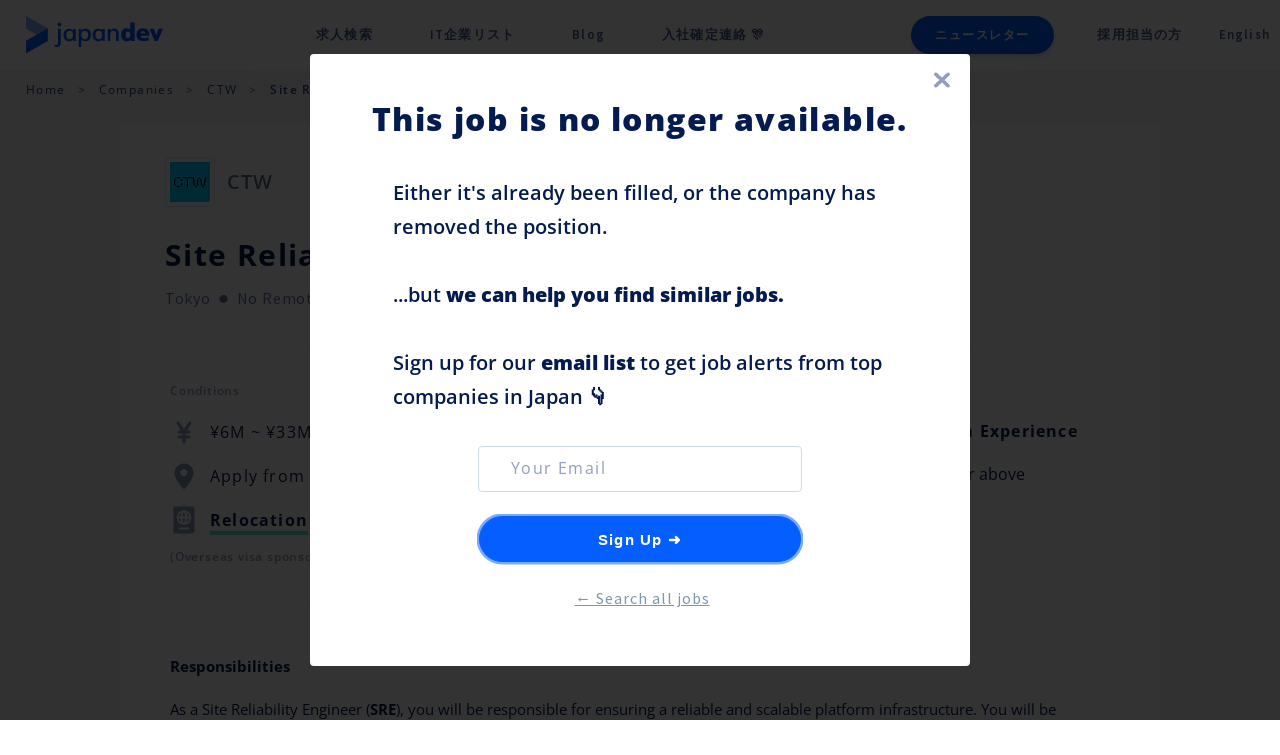

--- FILE ---
content_type: text/html;charset=utf-8
request_url: https://japan-dev.com/jobs/ctw/ctw-site-reliability-engineer-sre-avl990?lang=jp
body_size: 50496
content:
<!DOCTYPE html><html  lang="en" data-capo=""><head><meta charset="utf-8">
<meta name="viewport" content="width=device-width, initial-scale=1, maximum-scale=5">
<title>Site Reliability Engineer (SRE) at CTW in Japan | Japan Dev</title>
<style>/*! normalize.scss | MIT License | github.com/etdev/normalize.scss */*,:after,:before{box-sizing:inherit}ol,ul{list-style:none}a{cursor:pointer;display:block;text-decoration:none}body{color:#444;font-family:Helvetica,Arial,sans-serif;line-height:1.5;margin-top:0;padding-top:0}ol,ul{margin:0;padding:0}h2,h3{margin:0;padding:.5em 0}html{font-family:sans-serif;line-height:1.15;-ms-text-size-adjust:100%;-webkit-text-size-adjust:100%}body{margin:0}article,aside,footer,header,nav,section{display:block}h1{font-size:2em;margin:.67em 0}figcaption,figure,main{display:block}figure{margin:1em 40px}hr{box-sizing:content-box;height:0;overflow:visible}pre{font-family:monospace,monospace;font-size:1em}a{background-color:transparent;-webkit-text-decoration-skip:objects}a:active,a:hover{outline-width:0}abbr[title]{border-bottom:none;text-decoration:underline;-webkit-text-decoration:underline dotted;text-decoration:underline dotted}b,strong{font-weight:inherit;font-weight:bolder}code,kbd,samp{font-family:monospace,monospace;font-size:1em}dfn{font-style:italic}mark{background-color:#ff0;color:#000}small{font-size:80%}sub,sup{font-size:75%;line-height:0;position:relative;vertical-align:baseline}sub{bottom:-.25em}sup{top:-.5em}audio,video{display:inline-block}audio:not([controls]){display:none;height:0}img{border-style:none}svg:not(:root){overflow:hidden}button,input,optgroup,select,textarea{font-family:sans-serif;font-size:100%;line-height:1.15;margin:0}button,input{overflow:visible}button,select{text-transform:none}[type=reset],[type=submit],button,html [type=button]{-webkit-appearance:button}[type=button]::-moz-focus-inner,[type=reset]::-moz-focus-inner,[type=submit]::-moz-focus-inner,button::-moz-focus-inner{border-style:none;padding:0}[type=button]:-moz-focusring,[type=reset]:-moz-focusring,[type=submit]:-moz-focusring,button:-moz-focusring{outline:1px dotted ButtonText}fieldset{border:1px solid silver;margin:0 2px;padding:.35em .625em .75em}legend{box-sizing:border-box;color:inherit;display:table;max-width:100%;padding:0;white-space:normal}progress{display:inline-block;vertical-align:baseline}textarea{overflow:auto}[type=checkbox],[type=radio]{box-sizing:border-box;padding:0}[type=number]::-webkit-inner-spin-button,[type=number]::-webkit-outer-spin-button{height:auto}[type=search]{-webkit-appearance:textfield;outline-offset:-2px}[type=search]::-webkit-search-cancel-button,[type=search]::-webkit-search-decoration{-webkit-appearance:none}::-webkit-file-upload-button{-webkit-appearance:button;font:inherit}details,menu{display:block}summary{display:list-item}canvas{display:inline-block}[hidden],template{display:none}</style>
<style>#__nuxt{font-family:Open Sans,sans-serif;-webkit-font-smoothing:antialiased;-moz-osx-font-smoothing:grayscale;color:#031b4e;text-align:center}.main-outer-container-all.flashActive{position:relative;top:50px}.main-inner-container-all{min-height:calc(100vh - 70px)}#nav{padding:30px}#nav a{color:#031b4e;font-weight:700}#nav a.router-link-exact-active{color:#055eff}html{width:100%}body,html{height:100%;margin:0;padding:0}body{background:#fff}li,ul{list-style:none}a{text-decoration:none}.container{margin:0 auto;max-width:900px}button:focus,input:focus,select:focus,textarea:focus{outline:none}h1,h2,h3{font-family:Source Sans Pro,Helvetica Neue,sans-serif}::selection{background:#055eff;color:#fff}::-moz-selection{background:#055eff;color:#fff}.beta-indicator{background:rgba(0,0,0,.65);border-radius:0 4px 0 0;bottom:0;color:#57edd7;font-weight:600;letter-spacing:3px;padding:6px 10px 2px;position:fixed;z-index:6}.btn,.company-detail__component-switcher-item,.company-item,.feedback-button,.form__submit-btn,.job-item,.link,.login-btn,a{transition-delay:0s;transition-duration:.2s;transition-property:all;transition-timing-function:ease}.btn:hover,.company-item:hover,.feedback-button:hover,.job-item:hover{transform:translateY(-1px)}.btn--no-translate:hover{transform:translateY(0)}.generic-temp-banner+.modal-container+.employer-landing-page .header{max-height:calc(100vh - 106px)}.flash+.mobile-subscribe-callout{top:50px}</style>
<style>.main-title{color:#031b4e;font-family:Lato,sans-serif;font-size:36px;font-weight:900!important;letter-spacing:1.4px;line-height:43px;margin-bottom:30px}@media (max-width:992px){.main-title{font-size:24px;line-height:36px;margin-bottom:24px}}.main-title--banner{font-family:Open Sans,sans-serif;font-size:32px;font-weight:800;letter-spacing:2.8px;line-height:32px}@media (max-width:767px){.main-title--banner{font-size:28px;line-height:38px}}.main-title--mid{color:#031b4e;font-family:Source Sans Pro,Helvetica Neue,sans-serif;font-size:24px;font-weight:700;letter-spacing:1px;line-height:20px}@media (max-width:992px){.main-title--mid{color:#031b4e;font-size:20px;letter-spacing:1px;line-height:32px;margin:0 auto;max-width:80%}}@media (max-width:767px){.main-title--mid{max-width:95%}}.main-title--mid.heavy{font-weight:900}.main-title--sm{color:#031b4e;font-family:Source Sans Pro,Helvetica Neue,sans-serif;font-size:20px;font-weight:700;letter-spacing:1px;line-height:18px}@media (max-width:992px){.main-title--sm{color:#031b4e;font-size:18px;letter-spacing:1px;line-height:24px;margin:0 auto;max-width:80%}}@media (max-width:767px){.main-title--sm{max-width:95%}}.main-title--sm.heavy{font-weight:900}.title--xl{font-size:36px}.title2{align-items:center;color:#031b4e;display:flex;font-family:Open Sans,sans-serif;font-family:Source Sans Pro,Helvetica Neue,sans-serif;font-size:24px;font-size:36px;font-style:normal;font-weight:700;font-weight:900;letter-spacing:1.2px;letter-spacing:.8px;line-height:36px;line-height:44px}@media (max-width:992px){.title2{font-size:30px;line-height:1.2333333333}}.title3{align-items:center;color:#031b4e;display:flex;font-family:Open Sans,sans-serif;font-family:Source Sans Pro,Helvetica Neue,sans-serif;font-size:48px;font-size:30px;font-style:normal;font-weight:700;font-weight:900;letter-spacing:.4px;letter-spacing:.8px;line-height:56px;line-height:32px;margin:0;text-align:center}@media (max-width:992px){.title3{font-size:28px}}.title4{color:#031b4e;font-size:38px;letter-spacing:.4px;line-height:56px}@media (max-width:992px){.title4{font-size:32px}}.link{color:#031b4e;font-family:Source Sans Pro,Helvetica Neue,sans-serif;font-weight:700;letter-spacing:1px}.link:hover{color:#055eff}.link--thin{font-weight:400}.link--md{font-weight:600}.action-link{color:#055eff;font-family:Open Sans,sans-serif;font-size:16px;font-weight:700;letter-spacing:1px;line-height:22px}.action-link:hover{color:#004ad1}.action-link--inline{display:inline-block}.action-link--normal{font-size:16px;font-style:normal;font-weight:400;line-height:24px}.action-link--bold,.bold{font-weight:700}.subtitle{color:#94aabe;font-size:12px;letter-spacing:.2px;line-height:22px;margin-top:.5rem;text-align:left}.subtitle,.subtitle2{font-family:Open Sans,sans-serif}.subtitle2{align-items:center;color:#031b4e;display:flex;font-size:24px;font-style:normal;font-weight:600;line-height:56px;text-align:center}@media (max-width:992px){.subtitle2{font-size:22px;line-height:40px}}@media (max-width:767px){.subtitle2{font-size:20px;line-height:36px}}.subtitle--short{line-height:18px}.subtitle--darker{color:#6879a5;font-size:10px}.para-text--light{color:#203d7c;font-size:12px;font-style:normal;font-weight:400;letter-spacing:.4px;line-height:22px}.para-text,.para-text--light{font-family:Open Sans,sans-serif}.para-text{color:#031b4e;font-size:18px;letter-spacing:1.6px;line-height:30px}.light{color:#94aabe}.bold-gray-label{color:#94aabe;font-family:Open Sans,sans-serif;font-size:16px;font-style:normal;font-weight:700;letter-spacing:.2px;line-height:27px}.link.inline{color:#055eff;display:inline}.link.inline:hover{color:#004ad1}.link.inline--row{color:#055eff}.link.inline--row:hover{color:#004ad1}.link--gray{color:#94aabe!important}.pink-standout{background:#ffe6e2;padding:.5rem 1.5rem 1.5rem}.pink-standout li,.pink-standout ul{list-style:disc!important}.pink-standout li{margin-left:1.5rem}.link.subdued{color:#59758b!important;font-size:10px}.link.subdued:hover{color:#055eff!important}@media (max-width:992px){.jp .company-detail h1,.jp .home h1,.jp .job-deatail h1{font-size:22px;line-height:2.25}}.jp .company-detail h2,.jp .home h2,.jp .job-deatail h2{line-height:1.5}.notification{background:#fff4e4;border:1px solid #ffb34b;border-radius:6px;color:#000;font-size:14px;letter-spacing:.8px;line-height:22px;margin-top:1.5rem;padding:1rem}.notification .link{font-size:14px!important;font-weight:900;text-decoration:underline}@media (max-width:767px){.notification{font-size:12px;margin-top:0;padding:.5rem .75rem}}.bubble-list{display:flex;flex-wrap:wrap;justify-content:center;word-wrap:break-word;word-break:normal}.bubble-list--gray .bubble,.bubble-list--gray .item{background:#f1f3f8;border:none}.bubble-list .bubble{align-items:center;border:.5px solid #b1c3d3;border-radius:500px;color:#031b4e;display:flex;font-size:12px;font-style:normal;font-weight:600;letter-spacing:1px;line-height:17px;margin-bottom:1rem;-webkit-user-select:none;-moz-user-select:none;user-select:none}.bubble-list .bubble:not(:first-of-type){margin-left:1rem}.bubble-list .bubble .link{border-radius:500px;display:block;padding:.25rem .75rem}.bubble-list .bubble .link:hover{background-color:#f8f8f8}@media (max-width:992px){.bubble-list .bubble{font-size:10px;line-height:15px;margin-bottom:1rem}.bubble-list .bubble:not(:first-of-type){margin-left:1rem}}.top-jobs .bubble-list{display:flex;margin:0 auto 1.5rem;max-width:1100px}@media (min-width:1200px){.top-jobs .bubble-list{width:1100px}}.top-jobs .bubble-list .link{display:block;font-weight:600}.top-jobs .bubble-list .link:hover{color:#031b4e}.heading-text{color:#031b4e;font-family:Open Sans,sans-serif;font-size:22px;font-style:normal;font-weight:700;letter-spacing:1.4px;line-height:22px;text-decoration-line:underline}@media (max-width:992px){.heading-text{font-size:16px}}.heading-text--left{align-self:flex-start;text-align:left}.link--v2{align-items:center;color:#055eff;display:flex;font-feature-settings:"pnum" on,"lnum" on;font-size:16px;font-weight:600;letter-spacing:1px;line-height:36px}.subtitle2{color:#203d7c;font-size:16px;font-weight:400;line-height:32px}.title__mini{color:#031b4e;display:flex;font-family:Open Sans,sans-serif;font-size:14px;font-style:normal;letter-spacing:1.2px}.title__mini.active{font-weight:700}.title5{font-size:40px;font-weight:700;line-height:55px}.title5,.title6{align-items:center;color:#031b4e;display:flex;font-family:Open Sans,sans-serif;font-style:normal;letter-spacing:1.4px}.title6{font-weight:800}@media (min-width:993px){.title6{font-size:32px}}@media (min-width:1200px){.title6{font-size:38px}}@media (min-width:1546px){.title6{font-size:48px}}.regular-text{font-weight:400;text-align:left}.label-text,.regular-text{color:#031b4e;font-family:Open Sans,sans-serif;font-size:18px;font-style:normal;letter-spacing:1.2px}.label-text{display:flex;font-weight:700;line-height:22px;margin-bottom:.75rem}.well{background:#fff;border:1px solid #d6dbe3;border-radius:4px;box-sizing:border-box;padding:35px 50px}.text--15px{font-size:15px!important}.text--sm{font-size:14px}.text--sm,.text--xs{color:#031b4e;letter-spacing:1.2px}.text--xs{font-size:12px}.text--xxs{color:#031b4e;font-size:10px;letter-spacing:1px}.text--normal{font-weight:400}.text--left{text-align:left}.text--inline{display:inline}.text--line-height-md{line-height:2!important}.muted-header{align-items:center;color:#919ebf;display:flex;font-family:Open Sans,sans-serif;font-size:12px;font-style:normal;font-weight:600;letter-spacing:.8px;line-height:22px}.mg-btm-sm,.text--mar-btm-sm{margin-bottom:.5rem}.mg-top-sm,.text--mar-top-sm{margin-top:.5rem}.mg-top-md,.text--mar-top-md{margin-top:1rem}.mg-btm-md,.text--mar-btm-md{margin-bottom:1rem}.mg-btm-lg,.text--mar-btm-lg{margin-bottom:1.5rem}.mg-top-lg,.text--mar-top-lg{margin-top:1.5rem}.mg-top-none{margin-top:0!important}.mg-btm-none,.mg-y-none{margin-top:0}.mg-y-none{margin-bottom:0}.my-x-none{margin-left:0;margin-right:0}.mg-none{margin:0}.pd-left-md{padding-left:1rem}.pd-left-sm{padding-left:.5rem}.pd-btm-none{padding-bottom:0!important}.pd-top-none{padding-top:0!important}.pd-top-sm{padding-top:4px!important}.pd-top-md{padding-top:8px!important}.bg-white{background:#fff!important}.bg-gray11{background:#f7f8f9}img{user-select:none;-moz-user-select:none;-webkit-user-select:none;-webkit-touch-callout:none}.text-input-placeholder{font-family:Open Sans,sans-serif;font-style:normal;font-weight:400}.question-icon{background:#f3f5f9;border:1px solid #e4e8ec;border-radius:500px;color:#213d79;display:flex;font-size:10px;font-weight:700;padding:0 6px}.lp-highlight-bg{background:linear-gradient(90deg,#fee5da,#fff5ca)!important;border-radius:4px;color:#031b4e;font-weight:700!important;padding:1px .5rem 3px}.title-link1{color:#031b4e;font-weight:600}.title-link1:hover{color:#021335;text-decoration:underline}.link--blue{color:#055eff}.link--blue:hover{color:#0057f5}.mg-top-1rem{margin-top:1rem!important}.no-left-mg{margin-left:0}.no-left-pd{padding-left:0!important}.copy-icon{color:#fff!important;cursor:pointer;fill:#fff!important;height:22px;margin-left:2px;margin-right:2px;position:relative;top:6px}.no-user-select{user-select:none;-moz-user-select:none;-webkit-user-select:none;-webkit-touch-callout:none}.popup-message{color:#031b4e;font-size:12px;font-weight:400;left:50%;position:absolute;top:1rem}.title-case{text-transform:capitalize}.pre-apply-warning{font-size:10px;font-weight:600;line-height:11px;margin-top:2px;opacity:.76;text-transform:none}.sp-only-block{display:none}@media (max-width:992px){.sp-only-block{display:block}}.non-sp-only-block{display:block}@media (max-width:992px){.non-sp-only-block{display:none}}.no-left-pd-mg{margin-left:0!important;padding-left:0!important}.full-page-height{min-height:calc(100vh - 70px)}.video-wrapper{margin:auto;max-width:calc(100% - 2px)}.video-container{height:0;overflow:hidden;padding-bottom:53%;padding-top:30px;position:relative}@media (max-width:992px){.video-container{min-height:50vw;padding-bottom:53%}}@media (max-width:767px){.video-container{min-height:auto;padding-bottom:50%}}.video-container embed,.video-container iframe,.video-container object{height:calc(100% - 1px);left:0;position:absolute;top:0;width:100%}@media (min-width:993px){.hide-non-sp{display:none}}.filter-select-container .filters{align-items:flex-start;align-items:center;box-sizing:border-box;display:flex;flex-direction:row;justify-content:flex-start;justify-content:space-between;white-space:nowrap}@media (max-width:992px){.filter-select-container .filters{flex-wrap:wrap;margin-right:0}}.filter-select-container .filters__item{align-items:center;display:flex;flex-direction:row;justify-content:flex-start;margin-right:3rem}@media (max-width:992px){.filter-select-container .filters__item{align-items:center;display:flex;flex-direction:column;justify-content:flex-start;margin-bottom:.5rem;margin-right:1.5rem}}.filter-select-container .filters__item.active{border-bottom:4px solid #57edd7}.filter-select-container .filters__item.active a{color:#031b4e}.filter-select-container .filters__item__link{color:#59758b;font-weight:700;text-transform:uppercase}.back-box{border-radius:5px;cursor:pointer;display:flex;justify-content:flex-start;margin:60px auto 0;margin-top:0!important;max-width:420px;padding-left:1rem}.back-box:last-of-type{margin:1rem auto 0}@media (max-width:992px){.back-box{padding-left:25px;padding-right:25px}}.back-box img{border-radius:5px 0 0 5px}.back-box:hover{background:#f5f5f5}.back-box__message{color:#055eff!important;font-weight:600!important;padding-right:2rem}@media (max-width:992px){.back-box__message{font-size:14px}}.transform__flip-vertical{transform:rotate(180deg)}.eva-icon{height:18px;margin:0;padding:0;width:18px}.pdf-app #sidebarContainer{display:none}.pdf-app #viewerContainer{left:0!important}.pdf-app #viewer .page{margin-left:0;margin-right:0}.para--inline{display:inline!important}.no-padding-left{padding-left:0!important}.text--centered{text-align:center}</style>
<style>.btn{background:#055eff;border:1px solid #055eff;border-radius:4px;color:#fff;cursor:pointer;display:inline-block;font-size:15px;font-weight:600;letter-spacing:1.2px;margin-top:1rem;padding:8px 20px;text-decoration:none;-webkit-user-select:none;-moz-user-select:none;user-select:none}.btn__inner{align-items:center;display:flex;height:100%;justify-content:center;width:100%}.btn:hover{background:#194ec4}.btn--secondary{background:transparent;border:1px solid #055eff;color:#055eff}.btn--secondary:hover{background:#f5f5f5}.btn--white{color:#055eff;font-size:700}.btn--white:hover{background:#f5f5f5}.btn--white-bg{background:#fff}.btn--pill{border-radius:500px}.btn--accent{background:#57edd7;border:2px solid #57edd7;color:#fff}.btn--accent:hover{background:#40ebd2}.btn--full-width{text-align:center;width:100%}.btn--md{align-items:center;display:flex;justify-content:center;margin:0 auto;max-width:50%;min-height:30px;min-width:160px}@media (max-width:767px){.btn--md{max-width:90%;min-width:120px}}.btn--sm{align-items:center;display:flex;justify-content:center;margin:0 auto;max-width:240px;min-height:30px;min-width:160px}@media (max-width:767px){.btn--sm{max-width:90%;min-width:120px}}.btn--secondary-gray{background:transparent;border:1px solid #bdc4d7;color:#bdc4d7;color:#031b4e;font-size:14px;font-weight:400;height:40px;letter-spacing:1.6px;line-height:40px;padding:0 1rem}.btn--secondary-gray:hover{background:#f5f5f5;border:1px solid #b0b9cf}.btn--bold{font-weight:600}.btn--greyed-out,.btn--greyed-out:hover{background:#ccdce7;border:none}.btn--xl{border-radius:100px;font-size:18px;font-weight:600;line-height:26px;padding:15px 30px;text-align:center;transition-property:background-color,color}.btn--gray{border:1px solid #bdc4d7;color:#031b4e}.btn--huge{border-radius:100px;font-size:18px;font-weight:600;line-height:26px;padding:25px 40px;text-align:center;transition-property:background-color,color}.btn--standout{background:#055eff;border:1px solid #055eff;box-shadow:0 4px 6px rgba(50,50,200,.16),0 2px 4px rgba(0,0,0,.12);font-size:20px;padding:24px 76px}.btn--standout:hover{background:#0053eb;border:1px solid #0053eb}@media (max-width:767px){.btn--standout{padding:22px 64px}}.btn--standout2{border:none;box-shadow:0 4px 4px rgba(50,50,200,.13),0 2px 3px rgba(0,0,0,.13);-webkit-box-shadow:0 4px 4px rgba(50,50,200,.13),0 2px 3px rgba(0,0,0,.18);font-weight:600}.btn--standout2,.btn--standout2:hover{transform:translateY(0)!important}.btn--pulse{animation:pulse-action-color 2s infinite;box-shadow:0 0 0 0 #055eff}.btn--pulse-once{animation:pulse-action-color 2s normal;box-shadow:0 0 0 0 #055eff}@keyframes pulse-action-color{0%{box-shadow:0 0 0 0 rgba(5,94,255,.7);transform:scale(1)}70%{box-shadow:0 0 0 10px rgba(5,94,255,0);transform:scale(1)}to{box-shadow:0 0 0 0 rgba(5,94,255,0);transform:scale(1)}}.btn--pulse-black{animation:pulse-black 2s infinite;box-shadow:0 0 0 0 #000}@keyframes pulse-black{0%{box-shadow:0 0 0 0 rgba(0,0,0,.7);transform:scale(1)}70%{box-shadow:0 0 0 10px transparent;transform:scale(1)}to{box-shadow:0 0 0 0 transparent;transform:scale(1)}}.btn--center{align-self:center}.btn--white,.btn--white:hover{background:#fff;border:1px solid #fff}.btn--black,.btn--black:hover{background:#000;border:1px solid #000}.btn--left{margin-left:0!important}.btn--bg-white{background:#fff}.btn--aff{color:#fff!important;padding:.75rem 1.75rem}</style>
<style>.form{display:flex;flex-direction:column}.form__row{display:flex;flex-wrap:wrap;justify-content:space-between;padding:.5rem 0;width:100%}@media (max-width:767px){.form__row{flex-direction:column}}.form__row.col{align-items:flex-start;align-items:stretch;display:flex;flex-direction:column;justify-content:flex-start}.form__label{align-self:baseline;flex:1 0}@media (max-width:767px){.form__label{align-self:flex-start;padding-bottom:1em}}.form__label--separate{flex:0 0 100%;padding-bottom:.5rem}.form__label--col{flex-direction:column}.form__text-input{-webkit-appearance:none;-moz-appearance:none;appearance:none;background-color:#fff;background-image:none;border:1px solid #e5e5e5;border-radius:4px;color:#031b4e;flex:1;height:38px;line-height:1;min-height:38px;outline:none;padding:3px 10px}.form__text-input::-moz-placeholder{color:#ccdce7}.form__text-input::placeholder{color:#ccdce7}.form__select-input{background-color:#fff;border:1px solid #e5e5e5;border-radius:4px;color:#031b4e;flex:1;height:2.4rem;line-height:1;min-height:38px;outline:none}.form__label+.form__input{margin-left:1rem}.form__submit-btn{cursor:pointer;margin-top:2rem;min-width:11rem;text-align:center}@media (max-width:767px){.form__submit-btn{width:10rem}}textarea{box-sizing:border-box;font-size:14px}textarea::-moz-placeholder{color:#ccdce7}textarea::placeholder{color:#ccdce7}.label-primary{color:#031b4e;display:block;font-weight:700}.label-secondary{color:#7d97ad;font-size:.73rem;margin-top:0}.form__textarea{border:1px solid #d5d6d7;border-radius:4px;color:#031b4e;flex:1 0 100%;font-size:1rem;min-height:200px;outline:none;padding:.5rem .6rem}@media (max-width:767px){.form__textarea{min-height:150px}}.form__textarea--md{min-height:200px!important}.form .alternative-login-message{align-items:center;align-self:center;color:#6879a5;display:flex;font-size:16px;letter-spacing:1.2px;line-height:40px;margin-top:1rem}.form .link{color:#055eff;cursor:pointer;padding-left:.25rem}.form .link:hover{color:#0053eb}.form__extra-message{align-items:center;align-self:center;color:#203d7c;display:flex;font-size:12px;letter-spacing:1.2px;line-height:20px;margin-top:.75rem}.form .no-bottom-margin{margin-bottom:0}.form.form--enclosed{background:#fff;border:1px solid #d6dbe3;border-radius:4px;box-sizing:border-box;display:flex;flex-direction:row;padding:1rem 50px}@media (max-width:767px){.form.form--enclosed{flex-direction:column}}.form.form--enclosed .form__sidebar{border-right:1px solid #d6dbe3;margin-top:.5rem;width:220px}.form.form--enclosed .form__sidebar li a{color:#031b4e;font-size:16px;font-weight:600;letter-spacing:1px;line-height:50px}@media (max-width:767px){.form.form--enclosed .form__sidebar{border:none;padding-left:3rem}}.form.form--enclosed .form__sidebar li a{color:#59758b;text-decoration:none}.form.form--enclosed .form__sidebar li a.active{color:#031b4e}.form.form__main{display:flex;margin:0 auto 0 0;max-width:940px}@media (min-width:1200px){.form.form__main{width:940px}}@media (max-width:992px){.form.form__main{padding-left:.5rem}}.form.v2,.form.v2 .form__row{display:flex;flex-direction:column}.form.v2 .form__row{width:100%}@media (max-width:767px){.form.v2 .form__row{margin-bottom:0;padding-bottom:0}}.form.v2 .form__label{align-items:center;color:#203d7c;display:flex;font-family:Open Sans,sans-serif;font-size:12px;letter-spacing:1.2px;line-height:40px}@media (max-width:767px){.form.v2 .form__label{margin-bottom:0;padding-bottom:0}}.form.v2 .form__text-input{border:1px solid #b1c3d3;border-radius:4px;box-sizing:border-box;color:#031b4e}.form__pretty-select{display:flex}.form__pretty-select .item{align-items:center;border:2px dashed #b1c3d3;border-radius:4px;box-sizing:border-box;color:#031b4e;cursor:pointer;display:flex;font-family:Open Sans,sans-serif;font-size:14px;font-style:normal;font-weight:400;letter-spacing:1.2px;margin-right:1.5rem;padding:.75rem 1rem;user-select:none;-moz-user-select:none;-webkit-user-select:none;-webkit-touch-callout:none}.form__pretty-select .item:hover{background:#fafcff}.form__pretty-select .item.selected{background:#fafcff;border:2px solid #055eff!important}</style>
<style>.modal__subtitle{align-items:center;color:#031b4e;display:flex;font-family:Open Sans,sans-serif;font-feature-settings:"pnum" on,"lnum" on;font-size:20px;font-style:normal;font-weight:600;line-height:36px}.modal__subtitle--center{align-self:center}.modal__subtitle--small{font-size:18px}@media (max-width:992px){.modal__subtitle{font-size:16px}}.modal .inner-container{padding-left:50px;padding-right:50px}@media (max-width:992px){.modal .inner-container{padding-left:25px;padding-right:25px}}@media (max-width:767px){.modal .inner-container{padding-left:16px;padding-right:16px}}</style>
<style>.static-content .page{background:#fff}.static-content .page:last-of-type{padding-bottom:4rem}.static-content .page__inner{color:#203d7c;font-size:.75rem;letter-spacing:1.4px;line-height:1.6;margin:0 auto;max-width:800px;padding:0 1.5rem 3rem;text-align:left}.static-content .page__inner h2{color:#4e5f83;font-family:Lato,sans-serif;font-size:21px;font-weight:700;letter-spacing:2.4px;margin:6rem 0 1.5rem}.static-content .page__inner h2:first-of-type{margin:3rem 0 1.5rem}.static-content .page__inner h3{border-top:1px solid #f3f5f9;margin:.5rem 0 auto;padding-top:1rem}.static-content .page__inner h3 a{color:#031b4e;font-family:Lato,sans-serif;font-size:18px;font-weight:700;letter-spacing:1.4px}.static-content .page__inner h3 a:hover{color:#055eff}.static-content .page__inner h2+h3{border-top:none}.static-content .page__inner p{margin-bottom:1.5rem;margin-top:.5rem}.static-content .page__inner li,.static-content .page__inner ul{font-size:1rem;list-style:initial}.static-content .page--gray{background:#f7f9fc}.static-content h2{text-transform:uppercase}</style>
<style>.tag{align-items:center;border:1px solid #00b4a7;border-radius:500px;color:#00b4a7;display:flex;font-family:Open Sans,sans-serif;font-size:12px;font-style:normal;font-weight:600;justify-content:center;line-height:17px}</style>
<style>.tooltip-container{cursor:pointer;display:inline-block;position:relative}.tooltip{background:rgba(51,51,51,.9);border:1px solid rgba(34,34,34,.9);border-radius:3px;bottom:32px;box-shadow:0 0 3px rgba(0,0,0,.5);color:#fff!important;display:block;font-size:11px;opacity:0;padding:5px 10px;position:absolute;right:-118px;text-align:center;text-shadow:1px 1px 2px #111;transform:scale(0);transition:all .2s ease-in-out;width:240px;z-index:99}.tooltip:after,.tooltip:before{border-left:10px solid transparent;border-right:10px solid transparent;border-top:10px solid rgba(51,51,51,.9);bottom:-10px;content:"";left:43%;position:absolute}.tooltip-container:hover .tooltip,a:hover .tooltip{opacity:1;transform:scale(1)}</style>
<style>.spinner{animation:rotate 2s linear infinite;height:20px;width:80px}.spinner .path{animation:dash 1.5s ease-in-out infinite;stroke:#93bfec;stroke-linecap:round}@keyframes rotate{to{transform:rotate(1turn)}}@keyframes dash{0%{stroke-dasharray:1,150;stroke-dashoffset:0}50%{stroke-dasharray:90,150;stroke-dashoffset:-35}to{stroke-dasharray:90,150;stroke-dashoffset:-124}}</style>
<style>.check-list{padding-top:1.2rem}.check-list li{left:0;position:relative;top:0}.check-list li input[type=checkbox]{cursor:pointer;height:20px;opacity:0;position:absolute;top:8px;width:20px;z-index:2}.check-list li input[type=checkbox]:checked~.checkmark:after{display:block}.check-list li input[type=checkbox]:checked~.checkmark{background:#57edd7}.check-list li .checkmark{background-color:#e4e8ec;border-radius:4px;cursor:pointer;height:20px;left:0;position:absolute;top:.62rem;width:20px;z-index:1}.check-list li .checkmark:after{border:solid #fff;border-width:0 2px 2px 0;content:"";display:none;height:12px;left:8px;position:absolute;top:3px;transform:rotate(45deg);width:7px}.check-list li__text{color:#203d7c;cursor:pointer;font-size:14px;letter-spacing:1.5px;line-height:2.8;padding-left:2.4rem}.btn{background:#055eff;border:1px solid #055eff;border-radius:4px;color:#fff;cursor:pointer;display:inline-block;font-size:15px;font-weight:600;letter-spacing:1.2px;margin-top:1rem;padding:8px 20px;text-decoration:none;-webkit-user-select:none;-moz-user-select:none;user-select:none}.btn__inner{align-items:center;display:flex;height:100%;justify-content:center;width:100%}.btn:hover{background:#194ec4}.btn--secondary{background:transparent;border:1px solid #055eff;color:#055eff}.btn--secondary:hover{background:#f5f5f5}.btn--white{color:#055eff;font-size:700}.btn--white:hover{background:#f5f5f5}.btn--white-bg{background:#fff}.btn--pill{border-radius:500px}.btn--accent{background:#57edd7;border:2px solid #57edd7;color:#fff}.btn--accent:hover{background:#40ebd2}.btn--full-width{text-align:center;width:100%}.btn--md{align-items:center;display:flex;justify-content:center;margin:0 auto;max-width:50%;min-height:30px;min-width:160px}@media (max-width:767px){.btn--md{max-width:90%;min-width:120px}}.btn--sm{align-items:center;display:flex;justify-content:center;margin:0 auto;max-width:240px;min-height:30px;min-width:160px}@media (max-width:767px){.btn--sm{max-width:90%;min-width:120px}}.btn--secondary-gray{background:transparent;border:1px solid #bdc4d7;color:#bdc4d7;color:#031b4e;font-size:14px;font-weight:400;height:40px;letter-spacing:1.6px;line-height:40px;padding:0 1rem}.btn--secondary-gray:hover{background:#f5f5f5;border:1px solid #b0b9cf}.btn--bold{font-weight:600}.btn--greyed-out,.btn--greyed-out:hover{background:#ccdce7;border:none}.btn--xl{border-radius:100px;font-size:18px;font-weight:600;line-height:26px;padding:15px 30px;text-align:center;transition-property:background-color,color}.btn--gray{border:1px solid #bdc4d7;color:#031b4e}.btn--huge{border-radius:100px;font-size:18px;font-weight:600;line-height:26px;padding:25px 40px;text-align:center;transition-property:background-color,color}.btn--standout{background:#055eff;border:1px solid #055eff;box-shadow:0 4px 6px rgba(50,50,200,.16),0 2px 4px rgba(0,0,0,.12);font-size:20px;padding:24px 76px}.btn--standout:hover{background:#0053eb;border:1px solid #0053eb}@media (max-width:767px){.btn--standout{padding:22px 64px}}.btn--standout2{border:none;box-shadow:0 4px 4px rgba(50,50,200,.13),0 2px 3px rgba(0,0,0,.13);-webkit-box-shadow:0 4px 4px rgba(50,50,200,.13),0 2px 3px rgba(0,0,0,.18);font-weight:600}.btn--standout2,.btn--standout2:hover{transform:translateY(0)!important}.btn--pulse{animation:pulse-action-color 2s infinite;box-shadow:0 0 0 0 #055eff}.btn--pulse-once{animation:pulse-action-color 2s normal;box-shadow:0 0 0 0 #055eff}@keyframes pulse-action-color{0%{box-shadow:0 0 0 0 rgba(5,94,255,.7);transform:scale(1)}70%{box-shadow:0 0 0 10px rgba(5,94,255,0);transform:scale(1)}to{box-shadow:0 0 0 0 rgba(5,94,255,0);transform:scale(1)}}.btn--pulse-black{animation:pulse-black 2s infinite;box-shadow:0 0 0 0 #000}@keyframes pulse-black{0%{box-shadow:0 0 0 0 rgba(0,0,0,.7);transform:scale(1)}70%{box-shadow:0 0 0 10px transparent;transform:scale(1)}to{box-shadow:0 0 0 0 transparent;transform:scale(1)}}.btn--center{align-self:center}.btn--white,.btn--white:hover{background:#fff;border:1px solid #fff}.btn--black,.btn--black:hover{background:#000;border:1px solid #000}.btn--left{margin-left:0!important}.btn--bg-white{background:#fff}.btn--aff{color:#fff!important;padding:.75rem 1.75rem}.ais-Breadcrumb-list,.ais-CurrentRefinements-list,.ais-HierarchicalMenu-list,.ais-InfiniteResults-list,.ais-Menu-list,.ais-NumericMenu-list,.ais-Pagination-list,.ais-RatingMenu-list,.ais-RefinementList-list,.ais-Results-list,.ais-ToggleRefinement-list{list-style:none;margin:0;padding:0}.ais-ClearRefinements-button,.ais-CurrentRefinements-delete,.ais-CurrentRefinements-reset,.ais-GeoSearch-redo,.ais-GeoSearch-reset,.ais-HierarchicalMenu-showMore,.ais-InfiniteHits-loadMore,.ais-InfiniteHits-loadPrevious,.ais-InfiniteResults-loadMore,.ais-Menu-showMore,.ais-RangeInput-submit,.ais-RefinementList-showMore,.ais-SearchBox-reset,.ais-SearchBox-submit,.ais-VoiceSearch-button{background:none;border:0;color:inherit;cursor:pointer;font:inherit;line-height:normal;overflow:visible;padding:0;-webkit-user-select:none;-moz-user-select:none;user-select:none}.ais-ClearRefinements-button::-moz-focus-inner,.ais-CurrentRefinements-delete::-moz-focus-inner,.ais-CurrentRefinements-reset::-moz-focus-inner,.ais-GeoSearch-redo::-moz-focus-inner,.ais-GeoSearch-reset::-moz-focus-inner,.ais-HierarchicalMenu-showMore::-moz-focus-inner,.ais-InfiniteHits-loadMore::-moz-focus-inner,.ais-InfiniteHits-loadPrevious::-moz-focus-inner,.ais-InfiniteResults-loadMore::-moz-focus-inner,.ais-Menu-showMore::-moz-focus-inner,.ais-RangeInput-submit::-moz-focus-inner,.ais-RefinementList-showMore::-moz-focus-inner,.ais-SearchBox-reset::-moz-focus-inner,.ais-SearchBox-submit::-moz-focus-inner,.ais-VoiceSearch-button::-moz-focus-inner{border:0;padding:0}.ais-ClearRefinements-button[disabled],.ais-CurrentRefinements-delete[disabled],.ais-CurrentRefinements-reset[disabled],.ais-GeoSearch-redo[disabled],.ais-GeoSearch-reset[disabled],.ais-HierarchicalMenu-showMore[disabled],.ais-InfiniteHits-loadMore[disabled],.ais-InfiniteHits-loadPrevious[disabled],.ais-InfiniteResults-loadMore[disabled],.ais-Menu-showMore[disabled],.ais-RangeInput-submit[disabled],.ais-RefinementList-showMore[disabled],.ais-SearchBox-reset[disabled],.ais-SearchBox-submit[disabled],.ais-VoiceSearch-button[disabled]{cursor:default}.ais-Breadcrumb-item,.ais-Breadcrumb-list,.ais-Pagination-list,.ais-PoweredBy,.ais-RangeInput-form,.ais-RatingMenu-link{align-items:center;display:flex}.ais-GeoSearch,.ais-GeoSearch-map{height:100%}.ais-HierarchicalMenu-list .ais-HierarchicalMenu-list{margin-left:1em}.ais-PoweredBy-logo{display:block;height:1.2em;width:auto}.ais-RatingMenu-starIcon{display:block;height:20px;width:20px}.ais-SearchBox-input::-ms-clear,.ais-SearchBox-input::-ms-reveal{display:none;height:0;width:0}.ais-SearchBox-input::-webkit-search-cancel-button,.ais-SearchBox-input::-webkit-search-decoration,.ais-SearchBox-input::-webkit-search-results-button,.ais-SearchBox-input::-webkit-search-results-decoration{display:none}.ais-RangeSlider .rheostat{margin-bottom:40px;margin-top:40px;overflow:visible}.ais-RangeSlider .rheostat-background{height:6px;top:0;width:100%}.ais-RangeSlider .rheostat-handle{margin-left:-12px;top:-7px}.ais-RangeSlider .rheostat-background{background-color:#fff;border:1px solid #aaa;position:relative}.ais-RangeSlider .rheostat-progress{background-color:#333;height:4px;position:absolute;top:1px}.rheostat-handle{background-color:#fff;border:1px solid #333;border-radius:50%;cursor:grab;height:20px;position:relative;width:20px;z-index:1}.rheostat-marker{background-color:#aaa;height:5px;margin-left:-1px;position:absolute;width:1px}.rheostat-marker--large{height:9px}.rheostat-value{padding-top:15px}.rheostat-tooltip,.rheostat-value{margin-left:50%;position:absolute;text-align:center;transform:translateX(-50%)}.rheostat-tooltip{top:-22px}[class^=ais-]{font-size:1rem}a[class^=ais-]{text-decoration:none}.ais-Breadcrumb,.ais-ClearRefinements,.ais-CurrentRefinements,.ais-GeoSearch,.ais-HierarchicalMenu,.ais-HitsPerPage,.ais-InfiniteResults,.ais-Menu,.ais-MenuSelect,.ais-NumericMenu,.ais-NumericSelector,.ais-Pagination,.ais-Panel,.ais-PoweredBy,.ais-RangeInput,.ais-RangeSlider,.ais-RatingMenu,.ais-RefinementList,.ais-Results,.ais-ResultsPerPage,.ais-SearchBox,.ais-SortBy,.ais-Stats,.ais-ToggleRefinement{color:#3a4570}.ais-Breadcrumb-item--selected,.ais-HierarchicalMenu-item--selected,.ais-Menu-item--selected{font-weight:700}.ais-Breadcrumb-separator{font-weight:400;margin:0 .3em}.ais-Breadcrumb-link,.ais-HierarchicalMenu-link,.ais-Menu-link,.ais-Pagination-link,.ais-RatingMenu-link{color:#055eff;transition:color .2s ease-out}.ais-Breadcrumb-link:focus,.ais-Breadcrumb-link:hover,.ais-HierarchicalMenu-link:focus,.ais-HierarchicalMenu-link:hover,.ais-Menu-link:focus,.ais-Menu-link:hover,.ais-Pagination-link:focus,.ais-Pagination-link:hover,.ais-RatingMenu-link:focus,.ais-RatingMenu-link:hover{color:#055eff}.ais-ClearRefinements-button,.ais-CurrentRefinements-reset,.ais-GeoSearch-redo,.ais-GeoSearch-reset,.ais-HierarchicalMenu-showMore,.ais-InfiniteHits-loadMore,.ais-InfiniteHits-loadPrevious,.ais-InfiniteResults-loadMore,.ais-Menu-showMore,.ais-RefinementList-showMore{background-color:#055eff;border-radius:5px;color:#fff;font-size:.8rem;outline:none;padding:.3rem .5rem;transition:background-color .2s ease-out}.ais-ClearRefinements-button:focus,.ais-ClearRefinements-button:hover,.ais-CurrentRefinements-reset:focus,.ais-CurrentRefinements-reset:hover,.ais-GeoSearch-redo:focus,.ais-GeoSearch-redo:hover,.ais-GeoSearch-reset:focus,.ais-GeoSearch-reset:hover,.ais-HierarchicalMenu-showMore:focus,.ais-HierarchicalMenu-showMore:hover,.ais-InfiniteHits-loadMore:focus,.ais-InfiniteHits-loadMore:hover,.ais-InfiniteHits-loadPrevious:focus,.ais-InfiniteHits-loadPrevious:hover,.ais-InfiniteResults-loadMore:focus,.ais-InfiniteResults-loadMore:hover,.ais-Menu-showMore:focus,.ais-Menu-showMore:hover,.ais-RefinementList-showMore:focus,.ais-RefinementList-showMore:hover{background-color:#055eff}.ais-ClearRefinements-button--disabled,.ais-GeoSearch-redo--disabled,.ais-GeoSearch-reset--disabled,.ais-HierarchicalMenu-showMore--disabled,.ais-InfiniteHits-loadMore--disabled,.ais-InfiniteResults-loadMore--disabled,.ais-Menu-showMore--disabled,.ais-RefinementList-showMore--disabled{cursor:not-allowed;opacity:.6}.ais-ClearRefinements-button--disabled:focus,.ais-ClearRefinements-button--disabled:hover,.ais-GeoSearch-redo--disabled:focus,.ais-GeoSearch-redo--disabled:hover,.ais-GeoSearch-reset--disabled:focus,.ais-GeoSearch-reset--disabled:hover,.ais-HierarchicalMenu-showMore--disabled:focus,.ais-HierarchicalMenu-showMore--disabled:hover,.ais-InfiniteHits-loadMore--disabled:focus,.ais-InfiniteHits-loadMore--disabled:hover,.ais-InfiniteResults-loadMore--disabled:focus,.ais-InfiniteResults-loadMore--disabled:hover,.ais-Menu-showMore--disabled:focus,.ais-Menu-showMore--disabled:hover,.ais-RefinementList-showMore--disabled:focus,.ais-RefinementList-showMore--disabled:hover{background-color:#055eff}.ais-InfiniteHits-loadPrevious--disabled{display:none}.ais-CurrentRefinements{margin-top:-.3rem}.ais-CurrentRefinements,.ais-CurrentRefinements-list{display:flex;flex-wrap:wrap}.ais-CurrentRefinements-item{background-color:#495588;border-radius:5px;display:flex;margin-right:.3rem;margin-top:.3rem;padding:.3rem .5rem}.ais-CurrentRefinements-category{display:flex;margin-left:.3em}.ais-CurrentRefinements-delete{margin-left:.3rem}.ais-CurrentRefinements-categoryLabel,.ais-CurrentRefinements-delete,.ais-CurrentRefinements-label{color:#fff;font-size:.8rem;white-space:nowrap}.ais-CurrentRefinements-reset{margin-top:.3rem;white-space:nowrap}.ais-CurrentRefinements-reset+.ais-CurrentRefinements-list{margin-left:.3rem}.ais-GeoSearch{position:relative}.ais-GeoSearch-control{left:3.75rem;position:absolute;top:.8rem}.ais-GeoSearch-label{background-color:#fff;border-radius:5px;box-shadow:0 1px 1px rgba(0,0,0,.1);display:block;font-size:.8rem;outline:none;padding:.3rem .5rem;transition:background-color .2s ease-out}.ais-GeoSearch-input{margin:0 .25rem 0 0}.ais-GeoSearch-label,.ais-GeoSearch-redo,.ais-GeoSearch-reset{white-space:nowrap}.ais-GeoSearch-reset{bottom:1.25rem;left:50%;position:absolute;transform:translateX(-50%)}.ais-HierarchicalMenu-link,.ais-Menu-link{display:block;line-height:1.5}.ais-HierarchicalMenu-list,.ais-Menu-list,.ais-NumericMenu-list,.ais-RatingMenu-list,.ais-RefinementList-list{font-weight:400;line-height:1.5}.ais-HierarchicalMenu-link:after{background-image:url("data:image/svg+xml;charset=utf-8,%3Csvg xmlns='http://www.w3.org/2000/svg' viewBox='0 0 24 24'%3E%3Cpath fill='%233a4570' d='m7.3 24-2.8-2.8 9.3-9.2-9.3-9.2L7.3 0l12.2 12z'/%3E%3C/svg%3E");background-size:100% 100%;content:"";display:none;height:10px;margin-left:.3em;width:10px}.ais-HierarchicalMenu-item--parent>.ais-HierarchicalMenu-link:after{display:inline-block}.ais-HierarchicalMenu-item--selected>.ais-HierarchicalMenu-link:after{transform:rotate(90deg)}.ais-CurrentRefinements-count,.ais-RatingMenu-count{font-size:.8rem}.ais-CurrentRefinements-count:before,.ais-RatingMenu-count:before{content:"("}.ais-CurrentRefinements-count:after,.ais-RatingMenu-count:after{content:")"}.ais-HierarchicalMenu-count,.ais-Menu-count,.ais-RefinementList-count,.ais-ToggleRefinement-count{background-color:#dfe2ee;border-radius:8px;color:#3a4570;font-size:.8rem;padding:.1rem .4rem}.ais-HierarchicalMenu-showMore,.ais-Menu-showMore,.ais-RefinementList-showMore{margin-top:.5rem}.ais-Highlight-highlighted,.ais-Snippet-highlighted{background-color:#ffc168}.ais-InfiniteResults-list,.ais-Results-list{display:flex;flex-wrap:wrap;margin-left:-1rem;margin-top:-1rem}.ais-Panel-body .ais-Panel-body .ais-InfiniteResults-list,.ais-Panel-body .ais-Panel-body .ais-Results-list{margin:.5rem 0 0 -1rem}.ais-InfiniteResults-item{border:1px solid #e4e8ec;box-shadow:0 2px 5px 0 #e5e8ed;margin-left:1rem;margin-top:1rem;padding:1rem;width:calc(25% - 1rem)}.ais-InfiniteResults-loadMore,.ais-Panel-body,.ais-Panel-body .ais-InfiniteResults-item,.ais-Panel-body .ais-Panel-body .ais-InfiniteHits-loadMore{margin-top:1rem}.ais-InfiniteHits-loadPrevious{margin-bottom:1rem}.ais-HitsPerPage-select,.ais-MenuSelect-select,.ais-NumericSelector-select,.ais-ResultsPerPage-select,.ais-SortBy-select{-webkit-appearance:none;-moz-appearance:none;appearance:none;background-color:#fff;background-image:url("data:image/svg+xml;charset=utf-8,%3Csvg xmlns='http://www.w3.org/2000/svg' viewBox='0 0 24 24'%3E%3Cpath fill='%233a4570' d='m0 7.3 2.8-2.8 9.2 9.3 9.2-9.3L24 7.3 12 19.5z'/%3E%3C/svg%3E");background-position:92% 50%;background-repeat:no-repeat;background-size:10px 10px;border:1px solid #e4e8ec;border-radius:5px;max-width:100%;padding:.3rem 2rem .3rem .3rem}.ais-Panel--collapsible{position:relative}.ais-Panel--collapsible.ais-Panel--collapsed .ais-Panel-body,.ais-Panel--collapsible.ais-Panel--collapsed .ais-Panel-footer{display:none}.ais-Panel--collapsible .ais-Panel-collapseButton{background:none;border:none;padding:0;position:absolute;right:0;top:0}.ais-Panel-header{border-bottom:1px solid #e4e8ec;font-size:.8rem;font-weight:700;margin-bottom:.5rem;padding-bottom:.5rem;text-transform:uppercase}.ais-Panel-footer{font-size:.8rem;margin-top:.5rem}.ais-RangeInput-input{height:1.5rem;line-height:1.5rem;padding:0 .2rem;width:5rem}.ais-RangeInput-separator{margin:0 .3rem}.ais-RangeInput-submit{-webkit-appearance:none;-moz-appearance:none;appearance:none;border:none;border-radius:5px;color:#fff;font-size:.8rem;height:1.5rem;line-height:1.5rem;margin-left:.3rem;outline:none;padding:0 .5rem;transition:.2s ease-out}.ais-RangeInput-submit,.ais-RangeInput-submit:focus,.ais-RangeInput-submit:hover{background-color:#055eff}.ais-RatingMenu-count{color:#3a4570}.ais-Pagination-list{justify-content:center}.ais-Pagination-item+.ais-Pagination-item{margin-left:.3rem}.ais-Pagination-link{border:1px solid #e4e8ec;border-radius:5px;display:block;padding:.3rem .6rem;transition:background-color .2s ease-out}.ais-Pagination-link:focus,.ais-Pagination-link:hover{background-color:#f8f8f8}.ais-Pagination-item--disabled .ais-Pagination-link{color:#a5abc4;cursor:not-allowed;opacity:.6}.ais-Pagination-item--disabled .ais-Pagination-link:focus,.ais-Pagination-item--disabled .ais-Pagination-link:hover{background-color:#fff;color:#a5abc4}.ais-Pagination-item--selected .ais-Pagination-link{background-color:#055eff;border-color:#055eff;color:#fff}.ais-Pagination-item--selected .ais-Pagination-link:focus,.ais-Pagination-item--selected .ais-Pagination-link:hover{color:#fff}.ais-PoweredBy-text,.ais-Stats-text,.rheostat-tooltip,.rheostat-value{font-size:.8rem}.ais-PoweredBy-logo{margin-left:.3rem}.ais-RangeSlider .rheostat-progress{background-color:#495588}.ais-RangeSlider .rheostat-background{border-color:#878faf;box-sizing:border-box}.ais-RangeSlider .rheostat-handle{border-color:#878faf}.ais-RangeSlider .rheostat-marker{background-color:#878faf}.ais-Panel-body .ais-RangeSlider{margin:2rem 0}.ais-RangeSlider-handle{background:#fff;border:1px solid #46aeda;border-radius:50%;cursor:pointer;height:20px;position:relative;width:20px;z-index:1}.ais-RangeSlider-tooltip{background:#fff;font-size:.8em;position:absolute;top:-22px}.ais-RangeSlider-value{font-size:.8em;margin-left:-20px;padding-top:15px;position:absolute;text-align:center;width:40px}.ais-RangeSlider-marker{background:#ddd;height:5px;margin-left:-1px;position:absolute;width:1px}.ais-RatingMenu-item--disabled .ais-RatingMenu-count,.ais-RatingMenu-item--disabled .ais-RatingMenu-label{color:#e4e8ec}.ais-RatingMenu-item--selected{font-weight:700}.ais-RatingMenu-link{line-height:1.5}.ais-RatingMenu-link>*+*{margin-left:.3rem}.ais-RatingMenu-starIcon{fill:#ffc168;position:relative;top:-1px;width:15px}.ais-RatingMenu-item--disabled .ais-RatingMenu-starIcon{fill:#e4e8ec}.ais-HierarchicalMenu-searchBox>*,.ais-Menu-searchBox>*,.ais-RefinementList-searchBox>*{margin-bottom:.5rem}.ais-SearchBox-form{display:block;position:relative}.ais-SearchBox-input{-webkit-appearance:none;-moz-appearance:none;appearance:none;background-color:#fff;border:1px solid #e4e8ec;border-radius:5px;padding:.3rem 1.7rem;position:relative;width:100%}.ais-SearchBox-input::-webkit-input-placeholder{color:#a5aed1}.ais-SearchBox-input::-moz-placeholder{color:#a5aed1}.ais-SearchBox-input:-ms-input-placeholder{color:#a5aed1}.ais-SearchBox-input:-moz-placeholder{color:#a5aed1}.ais-SearchBox-loadingIndicator,.ais-SearchBox-reset,.ais-SearchBox-submit{-webkit-appearance:none;-moz-appearance:none;appearance:none;height:20px;position:absolute;right:.3rem;top:50%;transform:translateY(-50%);width:20px;z-index:1}.ais-SearchBox-submit{left:.3rem}.ais-SearchBox-reset{right:.3rem}.ais-SearchBox-loadingIcon,.ais-SearchBox-resetIcon,.ais-SearchBox-submitIcon{left:50%;position:absolute;top:50%;transform:translateX(-50%) translateY(-50%)}.ais-SearchBox-resetIcon path,.ais-SearchBox-submitIcon path{fill:#495588}.ais-SearchBox-submitIcon{height:14px;width:14px}.ais-SearchBox-resetIcon{height:12px;width:12px}.ais-SearchBox-loadingIcon{height:16px;width:16px}.ais-VoiceSearch-button{background-color:transparent;border:none;border-radius:50%;color:#3a4570;height:24px;padding:4px;width:24px}.ais-VoiceSearch-button svg{color:currentColor}.ais-VoiceSearch-button:hover{background-color:#a5aed1;color:#fff;cursor:pointer}.ais-VoiceSearch-button:disabled{color:#a5aed1}.ais-VoiceSearch-button:disabled:hover{background:inherit;color:#a5aed1;cursor:not-allowed}.ais-Hits-list{box-sizing:inherit}.filters{box-sizing:border-box;display:flex;flex-direction:column;margin-top:1rem;max-width:400px;padding:0 3rem 0 1rem;text-align:left;width:100%}@media (max-width:414px){.filters{padding:0}}@media (max-width:1200px){.filters{max-width:420px;padding-right:2rem}}@media (max-width:992px){.filters{margin-left:auto;margin-right:auto;max-width:100%;padding-left:0;padding-right:0}}.filters__group-list{align-content:flex-start;background:#f8f9fa;border-radius:4px;display:flex;flex-direction:column;min-height:60vh;padding:1.5rem 1rem;width:100%}@media (max-width:992px){.filters__group-list{margin-left:auto;margin-right:auto;max-width:420px}}.filters .filters__group{display:flex;flex-direction:column;width:100%}.filters .filters__group.inter .section-title{margin-top:1.5rem}.filters .filters__group.base .filter{border-radius:4px}.filters .filters__group.base .filter:nth-of-type(2n){margin-left:.5rem}.filters .filters__group.base .filter:nth-of-type(n+3){margin-top:.5rem}.filters .filter-list{display:flex;flex-wrap:wrap;width:100%}.filters .filter{align-items:center;background:#fff;border:1px solid #e5e8ed;border-radius:4px;box-sizing:border-box;color:#031b4e;cursor:pointer;display:flex;font-size:12px;font-weight:600;height:30px;justify-content:center;line-height:17px;max-width:calc(50% - .25rem);user-select:none;-moz-user-select:none;-webkit-user-select:none;width:calc(50% - .25rem);-webkit-touch-callout:none}.filters .filter:hover{background:#fbfbfb}.filters .filter.selected{background:#f0f6ff;border:1px solid #055eff;box-sizing:border-box;color:#055eff}.filters .section-title{align-items:center;color:#203d7c;display:flex;font-size:12px;font-weight:700;letter-spacing:.6px;line-height:22px;text-transform:uppercase}.filters .people-emoji{bottom:1.5px;display:inline-block;padding-right:3px;position:relative}.filters .row{align-items:baseline;display:flex;flex-direction:row}.filters .row *{margin-right:.25rem}.filters .btn--muted{font-size:12px;font-weight:500;margin-left:auto;margin-right:auto;margin-top:.75rem;padding:.4rem .75rem}.jp .filters .filter{font-size:11px}.filter .ais-ToggleRefinement,.filter .ais-ToggleRefinement div{align-self:center;display:flex;height:100%;text-align:center;width:100%}.filter .ais-ToggleRefinement div{align-items:center;border-radius:4px;font-size:12px;font-weight:600;justify-content:center;justify-self:center;line-height:17px}.filter .ais-ToggleRefinement .selected{background:#f0f6ff;border:1px solid #055eff;box-sizing:border-box;color:#055eff}.jp .filters .filter .ais-ToggleRefinement div{font-size:10px}.filter .filter__inner{align-items:center;color:#031b4e;display:flex;height:100%;justify-content:center;width:100%}.filter-count{align-self:center;background:#f3f3f3;border-radius:6px;color:#254790;font-size:9px;margin-left:.4rem;padding:0 3px}.ais-SearchBox :deep(input[type=search]::-moz-placeholder){font-size:14px}.ais-SearchBox :deep(input[type=search]::placeholder){font-size:14px}@media (max-width:992px){.jobs__main-area .filters{margin-top:2rem;min-height:100vh}}.filters #candidate_location-candidate_location_anywhere>div,.filters #japanese_level_enum-japanese_level_not_required>div{border-bottom:3px solid #57edd7;line-height:.95}</style>
<style>.new-indicator{color:#055eff;font-size:10px;font-weight:800;letter-spacing:1px;position:relative;right:-1.25rem;text-align:right;top:-.85rem}@media (max-width:992px){.new-indicator{display:none}}</style>
<style>.check-list{padding-top:1.2rem}.check-list li{left:0;position:relative;top:0}.check-list li input[type=checkbox]{cursor:pointer;height:20px;opacity:0;position:absolute;top:8px;width:20px;z-index:2}.check-list li input[type=checkbox]:checked~.checkmark:after{display:block}.check-list li input[type=checkbox]:checked~.checkmark{background:#57edd7}.check-list li .checkmark{background-color:#e4e8ec;border-radius:4px;cursor:pointer;height:20px;left:0;position:absolute;top:.62rem;width:20px;z-index:1}.check-list li .checkmark:after{border:solid #fff;border-width:0 2px 2px 0;content:"";display:none;height:12px;left:8px;position:absolute;top:3px;transform:rotate(45deg);width:7px}.check-list li__text{color:#203d7c;cursor:pointer;font-size:14px;letter-spacing:1.5px;line-height:2.8;padding-left:2.4rem}</style>
<style>.main-nav__inner{box-sizing:border-box;display:flex;font-family:Source Sans Pro,Helvetica Neue,sans-serif;justify-content:space-between;margin-left:auto;margin-right:auto;margin-top:1rem;max-width:1260px;overflow-x:hidden;width:100%;z-index:3}@media (max-width:992px){.main-nav{flex-direction:column!important;margin-top:1.5rem!important}}.main-nav__logo{align-items:center;display:flex;height:70px}.main-nav__logo img{height:38px;width:137px}@media (max-width:992px){.main-nav__logo{padding-left:1.5rem}}.main-nav__list{display:flex;height:70px;margin-top:0;z-index:4}@media (max-width:1200px){.main-nav__list{position:absolute;right:1.5rem}}@media (max-width:992px){.main-nav__list{background:#f9fbff;border-radius:4px;box-shadow:0 4px 8px 0 rgba(15,40,70,.32);flex-direction:column;height:auto;justify-content:space-between;min-height:360px;padding-bottom:1rem;padding-top:1rem;position:absolute;right:1.5rem;top:1.5rem;width:auto;z-index:4}}@media (max-width:414px){.main-nav__list{box-shadow:0 4px 8px 0 rgba(15,40,70,.32);box-sizing:border-box;right:.5rem;top:1.5rem;width:calc(100% - 4rem)}}@media (min-width:1200px){.main-nav__list .menu-only{display:none}}@media (max-width:1200px){.main-nav__list .menu-only{display:none}}@media (max-width:992px){.main-nav__list .menu-only{display:block}}@media (max-width:767px){.main-nav__list .menu-only{display:block}}.main-nav__item{align-self:center;font-size:15px;font-weight:700;letter-spacing:2.8px;margin-right:25px;padding-left:2rem;position:relative}@media (max-width:767px){.main-nav__item{margin-right:0}}@media (max-width:992px){.main-nav__item{align-self:flex-start;display:block;text-align:left;width:100%}}.main-nav__item:last-of-type{margin-right:0}.main-nav__item a{color:#fff;font-size:14px;font-weight:600;letter-spacing:2.6px;margin:0;text-transform:uppercase}.main-nav__item a:hover{color:#e8e8e8}.main-nav__item a:hover.router-link-active{color:#3dd7c1}@media (max-width:992px){.main-nav__item a{color:#031b4e;font-family:Open Sans,sans-serif;font-size:20px;font-weight:500;letter-spacing:4px;line-height:55px;text-transform:none}.main-nav__item a.router-link-active{color:#031b4e!important}}@media (max-width:767px){.main-nav__item a{padding:.1rem 4rem .2rem 1rem}}.main-nav .router-link-active{color:#63dfcd}@media (max-width:1200px){.main-nav__logo{margin-right:2rem!important}}.main-nav__logo a{display:flex}.main-nav .company-filters{z-index:4}.main-nav .company-filters__company-size,.main-nav .company-filters__japanese,.main-nav .company-filters__main-title,.main-nav .company-filters__submit-btn{display:none}.main-nav .company-filters__search{margin-left:1.5rem;margin-top:1rem}@media (max-width:992px){.main-nav .company-filters__search{display:none!important}}.main-nav .company-filters__search-input{background:transparent;border-bottom:2px solid #e4e8ec;border-radius:0;box-shadow:none!important}.main-nav .company-filters__search-placeholder-icon{display:block}.main-nav .company-filters__search-placeholder-icon svg{top:2.25rem}.main-nav__item a.login-btn{border:1px solid #fff;border-radius:500px;padding:.5rem .75rem}@media (max-width:992px){.main-nav__item a.login-btn{display:none}}.main-nav__item.jobs a:before{color:#f36;content:"";font-weight:700}.main-nav__item a.employer-login-btn{background:#fff;border:1px solid #fff;border-radius:500px;color:#055eff;padding:.5rem 1.75rem}.main-nav__item a.employer-login-btn:hover{background:#055eff;border-color:#57edd7;color:#57edd7}@media (max-width:992px){.main-nav__item a.employer-login-btn{display:none}}.main-nav__item.login-indicator{-webkit-transform:translateZ(0);-webkit-font-smoothing:antialiased;cursor:pointer;margin-top:4px;position:relative}.main-nav__item.login-indicator:hover .tooltip{opacity:1;pointer-events:auto;transform:translateY(0)}@media (max-width:992px){.main-nav__item.login-indicator{display:none;margin-top:auto}}.main-nav__item.login-indicator img{height:38px}.main-nav__item.login-indicator.active{left:-2rem;min-height:400px;position:relative}.main-nav__item.login-indicator.active img{left:2rem;margin-top:11rem;position:relative;top:.2rem}.main-nav__item.login-indicator.active .tooltip{display:relative}.main-nav__item.login-indicator .tooltip{display:relative;left:-.25rem;top:14.5rem}.main-nav .icon.unicode{color:#055eff;font-style:normal;margin-right:-2px;margin-top:-10px}.main-nav__item.bold a{font-weight:700!important}.main-nav__menu-close-btn{height:20px;position:absolute;right:1.7rem;top:1.5rem;width:20px;z-index:5}.main-nav__menu-close-btn .icon{cursor:pointer;height:20px;position:relative;width:20px}.main-nav__logo{margin-right:2rem!important}@media (max-width:767px){.main-nav__logo{margin-right:1rem!important}}@media (max-width:992px){.about .main-nav,.articles .main-nav,.company-detail .main-nav{padding-left:.5rem}.about .main-nav .icon,.articles .main-nav .icon,.company-detail .main-nav .icon{color:#fff}}.company-detail .main-nav__link.employer-login-btn{border:1px solid #055eff}.company-detail .main-nav__link.employer-login-btn:hover{background:#fff;border-color:#055eff}.company-detail .main-nav.v2{box-shadow:none!important}.about .main-nav__link.employer-login-btn,.resources .main-nav__link.employer-login-btn{background:transparent;border-color:#fff;color:#fff}.about .main-nav__link.employer-login-btn:hover,.resources .main-nav__link.employer-login-btn:hover{background:transparent;border-color:#57edd7;color:#57edd7}@media (max-width:1200px){.about .main-nav,.home .main-nav,.resources .main-nav{margin-left:0!important;margin-top:.45rem!important}}.company-detail .main-nav.negative,.company-jobs .main-nav.negative,.user-profile .main-nav.negative{margin-top:0!important}.article .main-nav .main-nav__logo a{left:1.5rem;min-width:138px;position:absolute;top:2.62rem}.article .main-nav .icon{color:#fff}.main-nav.negative{background-color:#fff;height:100px!important;margin-top:0;padding:16px 0 0}.main-nav.negative .main-nav__item a{color:#055eff}.main-nav.negative .main-nav__item a:hover{color:#0041b8}.main-nav.negative .main-nav__item a:hover.router-link-active{color:#2accb4}@media (max-width:992px){.main-nav.negative .main-nav__item a{color:#031b4e}}.main-nav.negative .icon{color:#055eff}.main-nav.negative .icon:hover{color:#0052e5}@media (max-width:1200px){.main-nav.negative{padding-left:1rem!important}.main-nav.negative__logo{margin-left:3rem!important}}.main-nav.negative .main-nav__menu-btn i{position:absolute;top:34px}.main-nav.negative .main-nav__link.login-btn{border:1px solid #055eff!important}.main-nav__menu-btn{display:none}@media (max-width:992px){.main-nav__menu-btn{display:block}}.main-nav__menu-btn.menuOpen{display:none}.tooltip div{z-index:6}.tooltip .login-indicator-link{color:#031b4e;cursor:pointer!important;font-family:Open Sans,sans-serif;font-size:16px;font-weight:400;letter-spacing:4px;margin-top:.5rem;padding:.5rem 0;position:relative;text-align:left;text-transform:none;width:100%;z-index:2}.tooltip .login-indicator-link:hover{color:#000}@media (max-width:992px){.simple-banner__top-bar{overflow:visible!important}}.simple-banner__top-bar.hide-menu .main-nav{justify-content:center}.simple-banner__top-bar.hide-menu .main-nav__list{display:none!important}.simple-banner__top-bar.hide-menu .main-nav__logo{margin-right:0!important}.simple-banner__top-bar.hide-menu .main-nav__menu-btn{display:none!important}@media (max-width:767px){.simple-banner__top-bar.hide-menu .main-nav__logo{align-self:center;justify-self:center;padding-left:0}}@media (max-width:992px){.simple-banner__top-bar.hide-menu .main-nav.negative{margin-top:0!important;padding-top:0!important}.simple-banner__top-bar.hide-menu .main-nav.negative .main-nav__logo{margin-left:auto!important;margin-right:auto!important}}.simple-banner .main-nav__logo{margin-top:-.4rem}.main-nav__menu-login-item{align-items:center;border-top:2px solid #e5e8ed;display:flex;justify-content:center;margin-top:1rem}.main-nav__menu-login-item .btn{align-self:center;max-width:75%}@media (max-width:992px){.main-nav__link:hover{color:#000!important}.main-nav__link{text-align:left;width:100%}}.main-nav__item.top-menu-login-indicator{align-items:center;display:flex;font-size:18px;margin-bottom:1rem;margin-top:1rem}.main-nav__item.top-menu-login-indicator img{height:32px;margin-right:1rem}.simple-banner__top-bar .main-nav.negative{height:auto!important}@media (max-width:767px){.simple-banner__top-bar .main-nav.negative .main-nav__logo{align-items:flex-start!important}.simple-banner__top-bar .main-nav.negative .main-nav__list{z-index:4}}.main-nav.negative{background:#fff}.main-nav.employer{background:#052773}.main-nav.employer .main-nav__inner{align-self:center;margin-top:0}.tooltip .company-name{margin-bottom:.75rem;margin-left:.1rem}.tooltip .user-name{margin-left:0}.simple-banner__top-bar.hide-menu .main-nav.negative .main-nav__inner{margin-top:0}@media (max-width:992px){.simple-banner__top-bar.hide-menu .main-nav.negative .main-nav__inner{margin-top:1rem}}@media (max-width:767px){.simple-banner__top-bar.hide-menu .main-nav.negative .main-nav__inner{margin-top:2.25rem}}.company-jobs .main-nav.negative .main-nav__menu-btn .icon{margin-top:-12px}.form-page .simple-banner .main-nav.negative{padding-top:0}.form-page .simple-banner .main-nav.negative .main-nav__inner{margin-top:.5rem}@media (max-width:992px){.form-page .simple-banner .main-nav.negative{padding-top:0}}.form-page .simple-banner .main-nav.negative .main-nav__logo{align-items:center!important;margin-top:.125rem}@media (max-width:992px){.form-page .simple-banner .main-nav.negative .main-nav__logo{align-items:center;margin-top:-.75rem}}.job-detail .main-nav.negative{height:auto!important;margin-top:0!important;min-height:auto!important;padding-top:0!important}.job-detail .main-nav.negative .main-nav__menu-btn i{top:24px!important}.job-detail .main-nav.negative .main-nav__logo{margin-left:0;padding-left:.5rem}.main-nav.negative+.breadcrumb-list{border-top:1px solid #f6f7f9}.main-nav__login-btns{align-items:center;display:flex}.main-nav__login-btns .login-btn{margin-left:1rem}.main-nav__menu-login-item{margin-top:0}@media (max-width:992px){.main-nav__menu-login-item{display:none}}.main-nav__container{width:100%}.main-nav.v2{background:#fff;height:70px;margin-top:0!important;position:relative;z-index:2}@media (max-width:992px){.main-nav.v2{box-shadow:2px 2px 8px rgba(15,40,70,.05);position:fixed;width:100%;z-index:4}}.main-nav.v2 .main-nav__link{color:#485d94!important;font-size:15px;font-weight:600;letter-spacing:1.2px;line-height:20px;text-transform:none;white-space:nowrap}.main-nav.v2 .main-nav__link:hover{color:#055eff!important}.main-nav.v2 .main-nav__menu-subscribe-link{align-items:center;border:1px solid #055eff;box-sizing:border-box;color:#fff!important;display:flex;height:2rem;justify-content:center;left:-1rem;margin:0 auto;max-width:80%;padding-left:2rem;padding-right:2rem;position:relative}.main-nav.v2 .main-nav__menu-subscribe-link:hover{background:#055eff;color:#fff!important}.main-nav.v2 .main-nav__menu-subscribe-link.btn{color:#fff!important}.main-nav.v2 .main-nav__link.login-btn{background:#055eff;border:none;box-shadow:0 4px 4px rgba(50,50,200,.1),0 2px 3px rgba(0,0,0,.08);-webkit-box-shadow:0 4px 4px rgba(50,50,200,.08),0 2px 3px rgba(0,0,0,.05);color:#fff!important;font-size:17px;font-weight:600;letter-spacing:1.5px;min-width:128px!important;padding:.55rem 1.5rem;transform:translateY(0)!important}.main-nav.v2 .main-nav__link.login-btn:hover{transform:translateY(0)!important}@media (max-width:992px){.main-nav.v2 .main-nav__link.login-btn{display:none!important}}.main-nav.v2 .main-nav__link.login-btn:hover{background:#0052e5}.main-nav.v2 .main-nav__list{margin-left:auto;margin-right:auto}@media (max-width:992px){.main-nav.v2 .main-nav__list{display:none;margin-right:-1rem;margin-top:0;min-width:200px;top:.5rem}}@media (max-width:414px){.main-nav.v2 .main-nav__list{min-width:80%}}@media (max-width:1200px){.main-nav.v2 .main-nav__list{position:static}}@media (max-width:992px){.main-nav.v2 .main-nav__list{position:absolute;right:1.5rem}}.main-nav.v2 .main-nav__list.menu{display:none;min-width:280px}@media (max-width:992px){.main-nav.v2 .main-nav__list.menu{display:flex}}.main-nav.v2 .main-nav__inner{align-items:center;margin-top:0}.main-nav.v2 .main-nav__menu-btn .icon{align-self:center;cursor:pointer;height:22px;position:absolute;right:1.5rem;top:1.48rem;z-index:4}.main-nav.v2 .main-nav__logo{margin-left:1rem}@media (max-width:992px){.main-nav.v2 .main-nav__logo{margin-left:0}}.main-nav.v2 .router-link-active{color:#055eff!important}.main-nav.v2 .main-nav__subscribe-callout{align-items:center;display:none;justify-content:flex-end;margin-left:auto;margin-right:.35rem;min-height:40px;position:absolute;right:64px}@media (max-width:992px){.main-nav.v2 .main-nav__subscribe-callout{display:flex}}@media (max-width:375px){.main-nav.v2 .main-nav__subscribe-callout{right:60px}.main-nav.v2 .main-nav__subscribe-callout .subscribe-callout__icon{display:none}}.main-nav.v2 .main-nav__subscribe-callout .message{align-items:center;color:#055eff;cursor:pointer;display:flex;font-family:Open Sans,sans-serif;font-size:12px;font-weight:600;text-transform:uppercase}.main-nav.v2 .main-nav__subscribe-callout .subscribe-callout__icon{height:15px;margin-right:.6rem;margin-top:1px}.main-nav.v2 .main-nav__subscribe-callout.menuOpen{display:none}.main-nav.v2 .for-employers{font-weight:700;margin-bottom:1px;margin-right:1.1rem;min-width:90px;position:relative}.main-nav.v2 .for-employers.md.router-link-active{color:#055eff!important;margin-top:.6rem;padding-bottom:.6rem}@media (max-width:992px){.main-nav.v2 .for-employers.md{display:none}}.main-nav.v2 .new-indicator{color:#055eff;font-size:10px;font-weight:800;letter-spacing:1px;position:relative;right:-1.25rem;text-align:right;top:-.85rem;width:24px}@media (max-width:992px){.main-nav.v2 .new-indicator{display:none;width:auto}}.main-nav.v2 .new-indicator.left{right:1rem}@media (max-width:767px){.main-nav.v2 .new-indicator.left{right:calc(100% - 1.25rem)}}@media (min-width:993px){.main-nav.v2 .new-indicator+.link-text{margin-top:-1.25rem}}.main-nav.v2 .new-indicator-login-btn{position:absolute;right:-.66rem;top:100%;white-space:nowrap}.main-nav.v2 .login-btn{font-size:14px!important}.main-nav.v2 .login-btn.isJP{font-size:12px!important}.main-nav.v2.transparent{background:transparent}.main-nav.v2.lightGrayBg{background:#f7f8f9}.main-nav.v2+.fixed-fixer{display:none}@media (max-width:992px){.main-nav.v2+.fixed-fixer{display:block;height:70px}}.photo-banner .main-nav.v2{box-shadow:2px 2px 8px rgba(15,40,70,.05)}.main-nav.v2 .main-nav__link.login-btn{min-width:auto!important;text-align:center;white-space:nowrap}.main-nav.v2 .for-employers{white-space:nowrap}.main-nav.v2 .main-nav__logo{align-self:flex-end}@media (max-width:992px){.main-nav.v2 .main-nav__logo{margin-top:0}}.jp .main-nav.v2 .link-text,.jp .main-nav__item .login-btn,.jp .main-nav__link.for-employers{font-size:13px}@media (min-width:993px){.main-nav.v2 .main-nav__login-btns .main-nav__item:not(:first-of-type){margin-right:0;padding-left:1rem}.main-nav.v2 .main-nav__item.home{padding-left:0}}.main-nav.v2 .main-nav__link.lang-change{display:flex}@media (max-width:992px){.main-nav.v2 .main-nav__link.lang-change{display:none}.main-nav.v2 .main-nav__link.lang-change.menuOpen{display:flex}}@media (min-width:993px){.main-nav.v2 .main-nav__link.lang-change{font-size:13px!important}.main-nav.v2 .login-btn{margin-left:0}}.main-nav.v2 .for-employers,.main-nav.v2 .lang-change,.main-nav.v2 .link-text{line-height:2.5}@media (max-width:992px){.employer-landing-page .main-nav__menu-btn{width:28px}}.employer-landing-page-v2 .main-nav__link.login-btn,.employer-landing-page-v2 .main-nav__menu-subscribe-link{display:none}#app.flashActive .main-nav.v2{top:50px}@media (max-width:992px){#app.mobileSubscribeCalloutVisible .main-nav.v2{top:172px}}#app.mobileSubscribeCalloutVisible .main-nav__container.v2{height:242px}#app.mobileSubscribeCalloutVisible.flashActive .main-nav.v2{top:222px}</style>
<style>.menu{background-color:#fff;display:none;top:3rem;z-index:3}.menu.visible{display:flex}.menu-list{background:#fff;border-radius:10px;box-shadow:0 10px 20px rgba(64,64,64,.15);display:block;flex-direction:column;margin:2px 0 0;padding:8px;position:absolute;right:3.5rem;width:180px;z-index:4}.menu-list+.menu-list{border-top:1px solid #ddd}.menu-link{align-items:center;background-color:#fff;border:0;border-radius:8px;display:flex;font:inherit;font-weight:400;padding:8px 12px;position:relative;text-align:left;user-select:none;-moz-user-select:none;-webkit-user-select:none;width:100%;-webkit-touch-callout:none}.menu-link:hover{background-color:#f2f2f2}.menu-link:hover+.menu-sub-list{display:flex}.menu-link.active{font-weight:700}</style>
<style>.sidebar .link{align-items:center;color:#031b4e;display:flex;font-size:16px;font-weight:700;letter-spacing:1.2px;line-height:52px}.sidebar .link:hover{text-decoration:underline}@media (max-width:767px){.sidebar .link{font-size:14px;line-height:36px}.sidebar{display:none}}</style>
<style>table,td,th{border:1px solid #e5e8ed;letter-spacing:1px;padding:10px}table th{letter-spacing:1px}table th,tr>td:first-of-type{font-size:12px;text-transform:uppercase}tr>td:first-of-type{font-weight:700}table{border:1px solid #fefefe;border-collapse:collapse;font-size:14px;margin:0;padding:0;table-layout:fixed;width:100%}table caption{margin:.5em 0 .75em}table tr{border:1px solid #fefefe;padding:.35em}table td,table th{padding:.625em;text-align:left}@media screen and (max-width:767px){table{border:0}table caption{font-size:1.3em}table thead{border:none;clip:rect(0 0 0 0);height:1px;margin:-1px;overflow:hidden;padding:0;position:absolute;width:1px}table tr{margin-bottom:.625em}table td,table tr{border-bottom:1px solid #fefefe;display:block}table td{font-size:.8em;line-height:2rem;padding-bottom:0;padding-top:0;text-align:left}tr>td:last-of-type{border-bottom:1px solid #eee!important;box-sizing:border-box}table td:before{content:attr(data-label);float:left;font-weight:700;text-transform:uppercase}table td:last-child{border-bottom:1px solid #fefefe}}</style>
<style>@font-face{font-display:swap;font-family:Lato;font-style:normal;font-weight:700;src:url(/_nuxt/Lato-normal-700-latin-ext.C6gwlRgY.woff2) format("woff2");unicode-range:u+0100-02ba,u+02bd-02c5,u+02c7-02cc,u+02ce-02d7,u+02dd-02ff,u+0304,u+0308,u+0329,u+1d00-1dbf,u+1e00-1e9f,u+1ef2-1eff,u+2020,u+20a0-20ab,u+20ad-20c0,u+2113,u+2c60-2c7f,u+a720-a7ff}@font-face{font-display:swap;font-family:Lato;font-style:normal;font-weight:700;src:url(/_nuxt/Lato-normal-700-latin.BUGMgin4.woff2) format("woff2");unicode-range:u+00??,u+0131,u+0152-0153,u+02bb-02bc,u+02c6,u+02da,u+02dc,u+0304,u+0308,u+0329,u+2000-206f,u+20ac,u+2122,u+2191,u+2193,u+2212,u+2215,u+feff,u+fffd}@font-face{font-display:swap;font-family:Lato;font-style:normal;font-weight:900;src:url(/_nuxt/Lato-normal-900-latin-ext.BhetttCG.woff2) format("woff2");unicode-range:u+0100-02ba,u+02bd-02c5,u+02c7-02cc,u+02ce-02d7,u+02dd-02ff,u+0304,u+0308,u+0329,u+1d00-1dbf,u+1e00-1e9f,u+1ef2-1eff,u+2020,u+20a0-20ab,u+20ad-20c0,u+2113,u+2c60-2c7f,u+a720-a7ff}@font-face{font-display:swap;font-family:Lato;font-style:normal;font-weight:900;src:url(/_nuxt/Lato-normal-900-latin.C3uaq3BA.woff2) format("woff2");unicode-range:u+00??,u+0131,u+0152-0153,u+02bb-02bc,u+02c6,u+02da,u+02dc,u+0304,u+0308,u+0329,u+2000-206f,u+20ac,u+2122,u+2191,u+2193,u+2212,u+2215,u+feff,u+fffd}@font-face{font-display:swap;font-family:Open Sans;font-stretch:100%;font-style:normal;font-weight:400;src:url(/_nuxt/Open_Sans-normal-400-cyrillic-ext.D8xHCTEw.woff2) format("woff2");unicode-range:u+0460-052f,u+1c80-1c8a,u+20b4,u+2de0-2dff,u+a640-a69f,u+fe2e-fe2f}@font-face{font-display:swap;font-family:Open Sans;font-stretch:100%;font-style:normal;font-weight:400;src:url(/_nuxt/Open_Sans-normal-400-cyrillic.bOs07Rf4.woff2) format("woff2");unicode-range:u+0301,u+0400-045f,u+0490-0491,u+04b0-04b1,u+2116}@font-face{font-display:swap;font-family:Open Sans;font-stretch:100%;font-style:normal;font-weight:400;src:url(/_nuxt/Open_Sans-normal-400-greek-ext.Bm9CHu9r.woff2) format("woff2");unicode-range:u+1f??}@font-face{font-display:swap;font-family:Open Sans;font-stretch:100%;font-style:normal;font-weight:400;src:url(/_nuxt/Open_Sans-normal-400-greek.8neIfJ3r.woff2) format("woff2");unicode-range:u+0370-0377,u+037a-037f,u+0384-038a,u+038c,u+038e-03a1,u+03a3-03ff}@font-face{font-display:swap;font-family:Open Sans;font-stretch:100%;font-style:normal;font-weight:400;src:url(/_nuxt/Open_Sans-normal-400-hebrew.BjjtG49P.woff2) format("woff2");unicode-range:u+0307-0308,u+0590-05ff,u+200c-2010,u+20aa,u+25cc,u+fb1d-fb4f}@font-face{font-display:swap;font-family:Open Sans;font-stretch:100%;font-style:normal;font-weight:400;src:url(/_nuxt/Open_Sans-normal-400-math.C1FvUlkR.woff2) format("woff2");unicode-range:u+0302-0303,u+0305,u+0307-0308,u+0310,u+0312,u+0315,u+031a,u+0326-0327,u+032c,u+032f-0330,u+0332-0333,u+0338,u+033a,u+0346,u+034d,u+0391-03a1,u+03a3-03a9,u+03b1-03c9,u+03d1,u+03d5-03d6,u+03f0-03f1,u+03f4-03f5,u+2016-2017,u+2034-2038,u+203c,u+2040,u+2043,u+2047,u+2050,u+2057,u+205f,u+2070-2071,u+2074-208e,u+2090-209c,u+20d0-20dc,u+20e1,u+20e5-20ef,u+2100-2112,u+2114-2115,u+2117-2121,u+2123-214f,u+2190,u+2192,u+2194-21ae,u+21b0-21e5,u+21f1-21f2,u+21f4-2211,u+2213-2214,u+2216-22ff,u+2308-230b,u+2310,u+2319,u+231c-2321,u+2336-237a,u+237c,u+2395,u+239b-23b7,u+23d0,u+23dc-23e1,u+2474-2475,u+25af,u+25b3,u+25b7,u+25bd,u+25c1,u+25ca,u+25cc,u+25fb,u+266d-266f,u+27c0-27ff,u+2900-2aff,u+2b0e-2b11,u+2b30-2b4c,u+2bfe,u+3030,u+ff5b,u+ff5d,u+1d400-1d7ff,u+1ee??}@font-face{font-display:swap;font-family:Open Sans;font-stretch:100%;font-style:normal;font-weight:400;src:url(/_nuxt/Open_Sans-normal-400-symbols.BAf6-sld.woff2) format("woff2");unicode-range:u+0001-000c,u+000e-001f,u+007f-009f,u+20dd-20e0,u+20e2-20e4,u+2150-218f,u+2190,u+2192,u+2194-2199,u+21af,u+21e6-21f0,u+21f3,u+2218-2219,u+2299,u+22c4-22c6,u+2300-243f,u+2440-244a,u+2460-24ff,u+25a0-27bf,u+28??,u+2921-2922,u+2981,u+29bf,u+29eb,u+2b??,u+4dc0-4dff,u+fff9-fffb,u+10140-1018e,u+10190-1019c,u+101a0,u+101d0-101fd,u+102e0-102fb,u+10e60-10e7e,u+1d2c0-1d2d3,u+1d2e0-1d37f,u+1f0??,u+1f100-1f1ad,u+1f1e6-1f1ff,u+1f30d-1f30f,u+1f315,u+1f31c,u+1f31e,u+1f320-1f32c,u+1f336,u+1f378,u+1f37d,u+1f382,u+1f393-1f39f,u+1f3a7-1f3a8,u+1f3ac-1f3af,u+1f3c2,u+1f3c4-1f3c6,u+1f3ca-1f3ce,u+1f3d4-1f3e0,u+1f3ed,u+1f3f1-1f3f3,u+1f3f5-1f3f7,u+1f408,u+1f415,u+1f41f,u+1f426,u+1f43f,u+1f441-1f442,u+1f444,u+1f446-1f449,u+1f44c-1f44e,u+1f453,u+1f46a,u+1f47d,u+1f4a3,u+1f4b0,u+1f4b3,u+1f4b9,u+1f4bb,u+1f4bf,u+1f4c8-1f4cb,u+1f4d6,u+1f4da,u+1f4df,u+1f4e3-1f4e6,u+1f4ea-1f4ed,u+1f4f7,u+1f4f9-1f4fb,u+1f4fd-1f4fe,u+1f503,u+1f507-1f50b,u+1f50d,u+1f512-1f513,u+1f53e-1f54a,u+1f54f-1f5fa,u+1f610,u+1f650-1f67f,u+1f687,u+1f68d,u+1f691,u+1f694,u+1f698,u+1f6ad,u+1f6b2,u+1f6b9-1f6ba,u+1f6bc,u+1f6c6-1f6cf,u+1f6d3-1f6d7,u+1f6e0-1f6ea,u+1f6f0-1f6f3,u+1f6f7-1f6fc,u+1f7??,u+1f800-1f80b,u+1f810-1f847,u+1f850-1f859,u+1f860-1f887,u+1f890-1f8ad,u+1f8b0-1f8bb,u+1f8c0-1f8c1,u+1f900-1f90b,u+1f93b,u+1f946,u+1f984,u+1f996,u+1f9e9,u+1fa00-1fa6f,u+1fa70-1fa7c,u+1fa80-1fa89,u+1fa8f-1fac6,u+1face-1fadc,u+1fadf-1fae9,u+1faf0-1faf8,u+1fb??}@font-face{font-display:swap;font-family:Open Sans;font-stretch:100%;font-style:normal;font-weight:400;src:url(/_nuxt/Open_Sans-normal-400-vietnamese.UygKeDyW.woff2) format("woff2");unicode-range:u+0102-0103,u+0110-0111,u+0128-0129,u+0168-0169,u+01a0-01a1,u+01af-01b0,u+0300-0301,u+0303-0304,u+0308-0309,u+0323,u+0329,u+1ea0-1ef9,u+20ab}@font-face{font-display:swap;font-family:Open Sans;font-stretch:100%;font-style:normal;font-weight:400;src:url(/_nuxt/Open_Sans-normal-400-latin-ext.DPNHYqvY.woff2) format("woff2");unicode-range:u+0100-02ba,u+02bd-02c5,u+02c7-02cc,u+02ce-02d7,u+02dd-02ff,u+0304,u+0308,u+0329,u+1d00-1dbf,u+1e00-1e9f,u+1ef2-1eff,u+2020,u+20a0-20ab,u+20ad-20c0,u+2113,u+2c60-2c7f,u+a720-a7ff}@font-face{font-display:swap;font-family:Open Sans;font-stretch:100%;font-style:normal;font-weight:400;src:url(/_nuxt/Open_Sans-normal-400-latin.CWNzRldh.woff2) format("woff2");unicode-range:u+00??,u+0131,u+0152-0153,u+02bb-02bc,u+02c6,u+02da,u+02dc,u+0304,u+0308,u+0329,u+2000-206f,u+20ac,u+2122,u+2191,u+2193,u+2212,u+2215,u+feff,u+fffd}@font-face{font-display:swap;font-family:Open Sans;font-stretch:100%;font-style:normal;font-weight:600;src:url(/_nuxt/Open_Sans-normal-400-cyrillic-ext.D8xHCTEw.woff2) format("woff2");unicode-range:u+0460-052f,u+1c80-1c8a,u+20b4,u+2de0-2dff,u+a640-a69f,u+fe2e-fe2f}@font-face{font-display:swap;font-family:Open Sans;font-stretch:100%;font-style:normal;font-weight:600;src:url(/_nuxt/Open_Sans-normal-400-cyrillic.bOs07Rf4.woff2) format("woff2");unicode-range:u+0301,u+0400-045f,u+0490-0491,u+04b0-04b1,u+2116}@font-face{font-display:swap;font-family:Open Sans;font-stretch:100%;font-style:normal;font-weight:600;src:url(/_nuxt/Open_Sans-normal-400-greek-ext.Bm9CHu9r.woff2) format("woff2");unicode-range:u+1f??}@font-face{font-display:swap;font-family:Open Sans;font-stretch:100%;font-style:normal;font-weight:600;src:url(/_nuxt/Open_Sans-normal-400-greek.8neIfJ3r.woff2) format("woff2");unicode-range:u+0370-0377,u+037a-037f,u+0384-038a,u+038c,u+038e-03a1,u+03a3-03ff}@font-face{font-display:swap;font-family:Open Sans;font-stretch:100%;font-style:normal;font-weight:600;src:url(/_nuxt/Open_Sans-normal-400-hebrew.BjjtG49P.woff2) format("woff2");unicode-range:u+0307-0308,u+0590-05ff,u+200c-2010,u+20aa,u+25cc,u+fb1d-fb4f}@font-face{font-display:swap;font-family:Open Sans;font-stretch:100%;font-style:normal;font-weight:600;src:url(/_nuxt/Open_Sans-normal-400-math.C1FvUlkR.woff2) format("woff2");unicode-range:u+0302-0303,u+0305,u+0307-0308,u+0310,u+0312,u+0315,u+031a,u+0326-0327,u+032c,u+032f-0330,u+0332-0333,u+0338,u+033a,u+0346,u+034d,u+0391-03a1,u+03a3-03a9,u+03b1-03c9,u+03d1,u+03d5-03d6,u+03f0-03f1,u+03f4-03f5,u+2016-2017,u+2034-2038,u+203c,u+2040,u+2043,u+2047,u+2050,u+2057,u+205f,u+2070-2071,u+2074-208e,u+2090-209c,u+20d0-20dc,u+20e1,u+20e5-20ef,u+2100-2112,u+2114-2115,u+2117-2121,u+2123-214f,u+2190,u+2192,u+2194-21ae,u+21b0-21e5,u+21f1-21f2,u+21f4-2211,u+2213-2214,u+2216-22ff,u+2308-230b,u+2310,u+2319,u+231c-2321,u+2336-237a,u+237c,u+2395,u+239b-23b7,u+23d0,u+23dc-23e1,u+2474-2475,u+25af,u+25b3,u+25b7,u+25bd,u+25c1,u+25ca,u+25cc,u+25fb,u+266d-266f,u+27c0-27ff,u+2900-2aff,u+2b0e-2b11,u+2b30-2b4c,u+2bfe,u+3030,u+ff5b,u+ff5d,u+1d400-1d7ff,u+1ee??}@font-face{font-display:swap;font-family:Open Sans;font-stretch:100%;font-style:normal;font-weight:600;src:url(/_nuxt/Open_Sans-normal-400-symbols.BAf6-sld.woff2) format("woff2");unicode-range:u+0001-000c,u+000e-001f,u+007f-009f,u+20dd-20e0,u+20e2-20e4,u+2150-218f,u+2190,u+2192,u+2194-2199,u+21af,u+21e6-21f0,u+21f3,u+2218-2219,u+2299,u+22c4-22c6,u+2300-243f,u+2440-244a,u+2460-24ff,u+25a0-27bf,u+28??,u+2921-2922,u+2981,u+29bf,u+29eb,u+2b??,u+4dc0-4dff,u+fff9-fffb,u+10140-1018e,u+10190-1019c,u+101a0,u+101d0-101fd,u+102e0-102fb,u+10e60-10e7e,u+1d2c0-1d2d3,u+1d2e0-1d37f,u+1f0??,u+1f100-1f1ad,u+1f1e6-1f1ff,u+1f30d-1f30f,u+1f315,u+1f31c,u+1f31e,u+1f320-1f32c,u+1f336,u+1f378,u+1f37d,u+1f382,u+1f393-1f39f,u+1f3a7-1f3a8,u+1f3ac-1f3af,u+1f3c2,u+1f3c4-1f3c6,u+1f3ca-1f3ce,u+1f3d4-1f3e0,u+1f3ed,u+1f3f1-1f3f3,u+1f3f5-1f3f7,u+1f408,u+1f415,u+1f41f,u+1f426,u+1f43f,u+1f441-1f442,u+1f444,u+1f446-1f449,u+1f44c-1f44e,u+1f453,u+1f46a,u+1f47d,u+1f4a3,u+1f4b0,u+1f4b3,u+1f4b9,u+1f4bb,u+1f4bf,u+1f4c8-1f4cb,u+1f4d6,u+1f4da,u+1f4df,u+1f4e3-1f4e6,u+1f4ea-1f4ed,u+1f4f7,u+1f4f9-1f4fb,u+1f4fd-1f4fe,u+1f503,u+1f507-1f50b,u+1f50d,u+1f512-1f513,u+1f53e-1f54a,u+1f54f-1f5fa,u+1f610,u+1f650-1f67f,u+1f687,u+1f68d,u+1f691,u+1f694,u+1f698,u+1f6ad,u+1f6b2,u+1f6b9-1f6ba,u+1f6bc,u+1f6c6-1f6cf,u+1f6d3-1f6d7,u+1f6e0-1f6ea,u+1f6f0-1f6f3,u+1f6f7-1f6fc,u+1f7??,u+1f800-1f80b,u+1f810-1f847,u+1f850-1f859,u+1f860-1f887,u+1f890-1f8ad,u+1f8b0-1f8bb,u+1f8c0-1f8c1,u+1f900-1f90b,u+1f93b,u+1f946,u+1f984,u+1f996,u+1f9e9,u+1fa00-1fa6f,u+1fa70-1fa7c,u+1fa80-1fa89,u+1fa8f-1fac6,u+1face-1fadc,u+1fadf-1fae9,u+1faf0-1faf8,u+1fb??}@font-face{font-display:swap;font-family:Open Sans;font-stretch:100%;font-style:normal;font-weight:600;src:url(/_nuxt/Open_Sans-normal-400-vietnamese.UygKeDyW.woff2) format("woff2");unicode-range:u+0102-0103,u+0110-0111,u+0128-0129,u+0168-0169,u+01a0-01a1,u+01af-01b0,u+0300-0301,u+0303-0304,u+0308-0309,u+0323,u+0329,u+1ea0-1ef9,u+20ab}@font-face{font-display:swap;font-family:Open Sans;font-stretch:100%;font-style:normal;font-weight:600;src:url(/_nuxt/Open_Sans-normal-400-latin-ext.DPNHYqvY.woff2) format("woff2");unicode-range:u+0100-02ba,u+02bd-02c5,u+02c7-02cc,u+02ce-02d7,u+02dd-02ff,u+0304,u+0308,u+0329,u+1d00-1dbf,u+1e00-1e9f,u+1ef2-1eff,u+2020,u+20a0-20ab,u+20ad-20c0,u+2113,u+2c60-2c7f,u+a720-a7ff}@font-face{font-display:swap;font-family:Open Sans;font-stretch:100%;font-style:normal;font-weight:600;src:url(/_nuxt/Open_Sans-normal-400-latin.CWNzRldh.woff2) format("woff2");unicode-range:u+00??,u+0131,u+0152-0153,u+02bb-02bc,u+02c6,u+02da,u+02dc,u+0304,u+0308,u+0329,u+2000-206f,u+20ac,u+2122,u+2191,u+2193,u+2212,u+2215,u+feff,u+fffd}@font-face{font-display:swap;font-family:Open Sans;font-stretch:100%;font-style:normal;font-weight:700;src:url(/_nuxt/Open_Sans-normal-400-cyrillic-ext.D8xHCTEw.woff2) format("woff2");unicode-range:u+0460-052f,u+1c80-1c8a,u+20b4,u+2de0-2dff,u+a640-a69f,u+fe2e-fe2f}@font-face{font-display:swap;font-family:Open Sans;font-stretch:100%;font-style:normal;font-weight:700;src:url(/_nuxt/Open_Sans-normal-400-cyrillic.bOs07Rf4.woff2) format("woff2");unicode-range:u+0301,u+0400-045f,u+0490-0491,u+04b0-04b1,u+2116}@font-face{font-display:swap;font-family:Open Sans;font-stretch:100%;font-style:normal;font-weight:700;src:url(/_nuxt/Open_Sans-normal-400-greek-ext.Bm9CHu9r.woff2) format("woff2");unicode-range:u+1f??}@font-face{font-display:swap;font-family:Open Sans;font-stretch:100%;font-style:normal;font-weight:700;src:url(/_nuxt/Open_Sans-normal-400-greek.8neIfJ3r.woff2) format("woff2");unicode-range:u+0370-0377,u+037a-037f,u+0384-038a,u+038c,u+038e-03a1,u+03a3-03ff}@font-face{font-display:swap;font-family:Open Sans;font-stretch:100%;font-style:normal;font-weight:700;src:url(/_nuxt/Open_Sans-normal-400-hebrew.BjjtG49P.woff2) format("woff2");unicode-range:u+0307-0308,u+0590-05ff,u+200c-2010,u+20aa,u+25cc,u+fb1d-fb4f}@font-face{font-display:swap;font-family:Open Sans;font-stretch:100%;font-style:normal;font-weight:700;src:url(/_nuxt/Open_Sans-normal-400-math.C1FvUlkR.woff2) format("woff2");unicode-range:u+0302-0303,u+0305,u+0307-0308,u+0310,u+0312,u+0315,u+031a,u+0326-0327,u+032c,u+032f-0330,u+0332-0333,u+0338,u+033a,u+0346,u+034d,u+0391-03a1,u+03a3-03a9,u+03b1-03c9,u+03d1,u+03d5-03d6,u+03f0-03f1,u+03f4-03f5,u+2016-2017,u+2034-2038,u+203c,u+2040,u+2043,u+2047,u+2050,u+2057,u+205f,u+2070-2071,u+2074-208e,u+2090-209c,u+20d0-20dc,u+20e1,u+20e5-20ef,u+2100-2112,u+2114-2115,u+2117-2121,u+2123-214f,u+2190,u+2192,u+2194-21ae,u+21b0-21e5,u+21f1-21f2,u+21f4-2211,u+2213-2214,u+2216-22ff,u+2308-230b,u+2310,u+2319,u+231c-2321,u+2336-237a,u+237c,u+2395,u+239b-23b7,u+23d0,u+23dc-23e1,u+2474-2475,u+25af,u+25b3,u+25b7,u+25bd,u+25c1,u+25ca,u+25cc,u+25fb,u+266d-266f,u+27c0-27ff,u+2900-2aff,u+2b0e-2b11,u+2b30-2b4c,u+2bfe,u+3030,u+ff5b,u+ff5d,u+1d400-1d7ff,u+1ee??}@font-face{font-display:swap;font-family:Open Sans;font-stretch:100%;font-style:normal;font-weight:700;src:url(/_nuxt/Open_Sans-normal-400-symbols.BAf6-sld.woff2) format("woff2");unicode-range:u+0001-000c,u+000e-001f,u+007f-009f,u+20dd-20e0,u+20e2-20e4,u+2150-218f,u+2190,u+2192,u+2194-2199,u+21af,u+21e6-21f0,u+21f3,u+2218-2219,u+2299,u+22c4-22c6,u+2300-243f,u+2440-244a,u+2460-24ff,u+25a0-27bf,u+28??,u+2921-2922,u+2981,u+29bf,u+29eb,u+2b??,u+4dc0-4dff,u+fff9-fffb,u+10140-1018e,u+10190-1019c,u+101a0,u+101d0-101fd,u+102e0-102fb,u+10e60-10e7e,u+1d2c0-1d2d3,u+1d2e0-1d37f,u+1f0??,u+1f100-1f1ad,u+1f1e6-1f1ff,u+1f30d-1f30f,u+1f315,u+1f31c,u+1f31e,u+1f320-1f32c,u+1f336,u+1f378,u+1f37d,u+1f382,u+1f393-1f39f,u+1f3a7-1f3a8,u+1f3ac-1f3af,u+1f3c2,u+1f3c4-1f3c6,u+1f3ca-1f3ce,u+1f3d4-1f3e0,u+1f3ed,u+1f3f1-1f3f3,u+1f3f5-1f3f7,u+1f408,u+1f415,u+1f41f,u+1f426,u+1f43f,u+1f441-1f442,u+1f444,u+1f446-1f449,u+1f44c-1f44e,u+1f453,u+1f46a,u+1f47d,u+1f4a3,u+1f4b0,u+1f4b3,u+1f4b9,u+1f4bb,u+1f4bf,u+1f4c8-1f4cb,u+1f4d6,u+1f4da,u+1f4df,u+1f4e3-1f4e6,u+1f4ea-1f4ed,u+1f4f7,u+1f4f9-1f4fb,u+1f4fd-1f4fe,u+1f503,u+1f507-1f50b,u+1f50d,u+1f512-1f513,u+1f53e-1f54a,u+1f54f-1f5fa,u+1f610,u+1f650-1f67f,u+1f687,u+1f68d,u+1f691,u+1f694,u+1f698,u+1f6ad,u+1f6b2,u+1f6b9-1f6ba,u+1f6bc,u+1f6c6-1f6cf,u+1f6d3-1f6d7,u+1f6e0-1f6ea,u+1f6f0-1f6f3,u+1f6f7-1f6fc,u+1f7??,u+1f800-1f80b,u+1f810-1f847,u+1f850-1f859,u+1f860-1f887,u+1f890-1f8ad,u+1f8b0-1f8bb,u+1f8c0-1f8c1,u+1f900-1f90b,u+1f93b,u+1f946,u+1f984,u+1f996,u+1f9e9,u+1fa00-1fa6f,u+1fa70-1fa7c,u+1fa80-1fa89,u+1fa8f-1fac6,u+1face-1fadc,u+1fadf-1fae9,u+1faf0-1faf8,u+1fb??}@font-face{font-display:swap;font-family:Open Sans;font-stretch:100%;font-style:normal;font-weight:700;src:url(/_nuxt/Open_Sans-normal-400-vietnamese.UygKeDyW.woff2) format("woff2");unicode-range:u+0102-0103,u+0110-0111,u+0128-0129,u+0168-0169,u+01a0-01a1,u+01af-01b0,u+0300-0301,u+0303-0304,u+0308-0309,u+0323,u+0329,u+1ea0-1ef9,u+20ab}@font-face{font-display:swap;font-family:Open Sans;font-stretch:100%;font-style:normal;font-weight:700;src:url(/_nuxt/Open_Sans-normal-400-latin-ext.DPNHYqvY.woff2) format("woff2");unicode-range:u+0100-02ba,u+02bd-02c5,u+02c7-02cc,u+02ce-02d7,u+02dd-02ff,u+0304,u+0308,u+0329,u+1d00-1dbf,u+1e00-1e9f,u+1ef2-1eff,u+2020,u+20a0-20ab,u+20ad-20c0,u+2113,u+2c60-2c7f,u+a720-a7ff}@font-face{font-display:swap;font-family:Open Sans;font-stretch:100%;font-style:normal;font-weight:700;src:url(/_nuxt/Open_Sans-normal-400-latin.CWNzRldh.woff2) format("woff2");unicode-range:u+00??,u+0131,u+0152-0153,u+02bb-02bc,u+02c6,u+02da,u+02dc,u+0304,u+0308,u+0329,u+2000-206f,u+20ac,u+2122,u+2191,u+2193,u+2212,u+2215,u+feff,u+fffd}@font-face{font-display:swap;font-family:Open Sans;font-stretch:100%;font-style:normal;font-weight:800;src:url(/_nuxt/Open_Sans-normal-400-cyrillic-ext.D8xHCTEw.woff2) format("woff2");unicode-range:u+0460-052f,u+1c80-1c8a,u+20b4,u+2de0-2dff,u+a640-a69f,u+fe2e-fe2f}@font-face{font-display:swap;font-family:Open Sans;font-stretch:100%;font-style:normal;font-weight:800;src:url(/_nuxt/Open_Sans-normal-400-cyrillic.bOs07Rf4.woff2) format("woff2");unicode-range:u+0301,u+0400-045f,u+0490-0491,u+04b0-04b1,u+2116}@font-face{font-display:swap;font-family:Open Sans;font-stretch:100%;font-style:normal;font-weight:800;src:url(/_nuxt/Open_Sans-normal-400-greek-ext.Bm9CHu9r.woff2) format("woff2");unicode-range:u+1f??}@font-face{font-display:swap;font-family:Open Sans;font-stretch:100%;font-style:normal;font-weight:800;src:url(/_nuxt/Open_Sans-normal-400-greek.8neIfJ3r.woff2) format("woff2");unicode-range:u+0370-0377,u+037a-037f,u+0384-038a,u+038c,u+038e-03a1,u+03a3-03ff}@font-face{font-display:swap;font-family:Open Sans;font-stretch:100%;font-style:normal;font-weight:800;src:url(/_nuxt/Open_Sans-normal-400-hebrew.BjjtG49P.woff2) format("woff2");unicode-range:u+0307-0308,u+0590-05ff,u+200c-2010,u+20aa,u+25cc,u+fb1d-fb4f}@font-face{font-display:swap;font-family:Open Sans;font-stretch:100%;font-style:normal;font-weight:800;src:url(/_nuxt/Open_Sans-normal-400-math.C1FvUlkR.woff2) format("woff2");unicode-range:u+0302-0303,u+0305,u+0307-0308,u+0310,u+0312,u+0315,u+031a,u+0326-0327,u+032c,u+032f-0330,u+0332-0333,u+0338,u+033a,u+0346,u+034d,u+0391-03a1,u+03a3-03a9,u+03b1-03c9,u+03d1,u+03d5-03d6,u+03f0-03f1,u+03f4-03f5,u+2016-2017,u+2034-2038,u+203c,u+2040,u+2043,u+2047,u+2050,u+2057,u+205f,u+2070-2071,u+2074-208e,u+2090-209c,u+20d0-20dc,u+20e1,u+20e5-20ef,u+2100-2112,u+2114-2115,u+2117-2121,u+2123-214f,u+2190,u+2192,u+2194-21ae,u+21b0-21e5,u+21f1-21f2,u+21f4-2211,u+2213-2214,u+2216-22ff,u+2308-230b,u+2310,u+2319,u+231c-2321,u+2336-237a,u+237c,u+2395,u+239b-23b7,u+23d0,u+23dc-23e1,u+2474-2475,u+25af,u+25b3,u+25b7,u+25bd,u+25c1,u+25ca,u+25cc,u+25fb,u+266d-266f,u+27c0-27ff,u+2900-2aff,u+2b0e-2b11,u+2b30-2b4c,u+2bfe,u+3030,u+ff5b,u+ff5d,u+1d400-1d7ff,u+1ee??}@font-face{font-display:swap;font-family:Open Sans;font-stretch:100%;font-style:normal;font-weight:800;src:url(/_nuxt/Open_Sans-normal-400-symbols.BAf6-sld.woff2) format("woff2");unicode-range:u+0001-000c,u+000e-001f,u+007f-009f,u+20dd-20e0,u+20e2-20e4,u+2150-218f,u+2190,u+2192,u+2194-2199,u+21af,u+21e6-21f0,u+21f3,u+2218-2219,u+2299,u+22c4-22c6,u+2300-243f,u+2440-244a,u+2460-24ff,u+25a0-27bf,u+28??,u+2921-2922,u+2981,u+29bf,u+29eb,u+2b??,u+4dc0-4dff,u+fff9-fffb,u+10140-1018e,u+10190-1019c,u+101a0,u+101d0-101fd,u+102e0-102fb,u+10e60-10e7e,u+1d2c0-1d2d3,u+1d2e0-1d37f,u+1f0??,u+1f100-1f1ad,u+1f1e6-1f1ff,u+1f30d-1f30f,u+1f315,u+1f31c,u+1f31e,u+1f320-1f32c,u+1f336,u+1f378,u+1f37d,u+1f382,u+1f393-1f39f,u+1f3a7-1f3a8,u+1f3ac-1f3af,u+1f3c2,u+1f3c4-1f3c6,u+1f3ca-1f3ce,u+1f3d4-1f3e0,u+1f3ed,u+1f3f1-1f3f3,u+1f3f5-1f3f7,u+1f408,u+1f415,u+1f41f,u+1f426,u+1f43f,u+1f441-1f442,u+1f444,u+1f446-1f449,u+1f44c-1f44e,u+1f453,u+1f46a,u+1f47d,u+1f4a3,u+1f4b0,u+1f4b3,u+1f4b9,u+1f4bb,u+1f4bf,u+1f4c8-1f4cb,u+1f4d6,u+1f4da,u+1f4df,u+1f4e3-1f4e6,u+1f4ea-1f4ed,u+1f4f7,u+1f4f9-1f4fb,u+1f4fd-1f4fe,u+1f503,u+1f507-1f50b,u+1f50d,u+1f512-1f513,u+1f53e-1f54a,u+1f54f-1f5fa,u+1f610,u+1f650-1f67f,u+1f687,u+1f68d,u+1f691,u+1f694,u+1f698,u+1f6ad,u+1f6b2,u+1f6b9-1f6ba,u+1f6bc,u+1f6c6-1f6cf,u+1f6d3-1f6d7,u+1f6e0-1f6ea,u+1f6f0-1f6f3,u+1f6f7-1f6fc,u+1f7??,u+1f800-1f80b,u+1f810-1f847,u+1f850-1f859,u+1f860-1f887,u+1f890-1f8ad,u+1f8b0-1f8bb,u+1f8c0-1f8c1,u+1f900-1f90b,u+1f93b,u+1f946,u+1f984,u+1f996,u+1f9e9,u+1fa00-1fa6f,u+1fa70-1fa7c,u+1fa80-1fa89,u+1fa8f-1fac6,u+1face-1fadc,u+1fadf-1fae9,u+1faf0-1faf8,u+1fb??}@font-face{font-display:swap;font-family:Open Sans;font-stretch:100%;font-style:normal;font-weight:800;src:url(/_nuxt/Open_Sans-normal-400-vietnamese.UygKeDyW.woff2) format("woff2");unicode-range:u+0102-0103,u+0110-0111,u+0128-0129,u+0168-0169,u+01a0-01a1,u+01af-01b0,u+0300-0301,u+0303-0304,u+0308-0309,u+0323,u+0329,u+1ea0-1ef9,u+20ab}@font-face{font-display:swap;font-family:Open Sans;font-stretch:100%;font-style:normal;font-weight:800;src:url(/_nuxt/Open_Sans-normal-400-latin-ext.DPNHYqvY.woff2) format("woff2");unicode-range:u+0100-02ba,u+02bd-02c5,u+02c7-02cc,u+02ce-02d7,u+02dd-02ff,u+0304,u+0308,u+0329,u+1d00-1dbf,u+1e00-1e9f,u+1ef2-1eff,u+2020,u+20a0-20ab,u+20ad-20c0,u+2113,u+2c60-2c7f,u+a720-a7ff}@font-face{font-display:swap;font-family:Open Sans;font-stretch:100%;font-style:normal;font-weight:800;src:url(/_nuxt/Open_Sans-normal-400-latin.CWNzRldh.woff2) format("woff2");unicode-range:u+00??,u+0131,u+0152-0153,u+02bb-02bc,u+02c6,u+02da,u+02dc,u+0304,u+0308,u+0329,u+2000-206f,u+20ac,u+2122,u+2191,u+2193,u+2212,u+2215,u+feff,u+fffd}@font-face{font-display:swap;font-family:Source Sans Pro;font-style:normal;font-weight:400;src:url(/_nuxt/Source_Sans_Pro-normal-400-cyrillic-ext.Cv-9Jf1S.woff2) format("woff2");unicode-range:u+0460-052f,u+1c80-1c8a,u+20b4,u+2de0-2dff,u+a640-a69f,u+fe2e-fe2f}@font-face{font-display:swap;font-family:Source Sans Pro;font-style:normal;font-weight:400;src:url(/_nuxt/Source_Sans_Pro-normal-400-cyrillic.JMQGs6Ga.woff2) format("woff2");unicode-range:u+0301,u+0400-045f,u+0490-0491,u+04b0-04b1,u+2116}@font-face{font-display:swap;font-family:Source Sans Pro;font-style:normal;font-weight:400;src:url(/_nuxt/Source_Sans_Pro-normal-400-greek-ext.1JQB2KsY.woff2) format("woff2");unicode-range:u+1f??}@font-face{font-display:swap;font-family:Source Sans Pro;font-style:normal;font-weight:400;src:url(/_nuxt/Source_Sans_Pro-normal-400-greek.CYc6Obo_.woff2) format("woff2");unicode-range:u+0370-0377,u+037a-037f,u+0384-038a,u+038c,u+038e-03a1,u+03a3-03ff}@font-face{font-display:swap;font-family:Source Sans Pro;font-style:normal;font-weight:400;src:url(/_nuxt/Source_Sans_Pro-normal-400-vietnamese.Dgi4kNwt.woff2) format("woff2");unicode-range:u+0102-0103,u+0110-0111,u+0128-0129,u+0168-0169,u+01a0-01a1,u+01af-01b0,u+0300-0301,u+0303-0304,u+0308-0309,u+0323,u+0329,u+1ea0-1ef9,u+20ab}@font-face{font-display:swap;font-family:Source Sans Pro;font-style:normal;font-weight:400;src:url(/_nuxt/Source_Sans_Pro-normal-400-latin-ext.BtGnl-XW.woff2) format("woff2");unicode-range:u+0100-02ba,u+02bd-02c5,u+02c7-02cc,u+02ce-02d7,u+02dd-02ff,u+0304,u+0308,u+0329,u+1d00-1dbf,u+1e00-1e9f,u+1ef2-1eff,u+2020,u+20a0-20ab,u+20ad-20c0,u+2113,u+2c60-2c7f,u+a720-a7ff}@font-face{font-display:swap;font-family:Source Sans Pro;font-style:normal;font-weight:400;src:url(/_nuxt/Source_Sans_Pro-normal-400-latin.DGyR1GMK.woff2) format("woff2");unicode-range:u+00??,u+0131,u+0152-0153,u+02bb-02bc,u+02c6,u+02da,u+02dc,u+0304,u+0308,u+0329,u+2000-206f,u+20ac,u+2122,u+2191,u+2193,u+2212,u+2215,u+feff,u+fffd}@font-face{font-display:swap;font-family:Source Sans Pro;font-style:normal;font-weight:600;src:url(/_nuxt/Source_Sans_Pro-normal-600-cyrillic-ext.Cp7rFsFt.woff2) format("woff2");unicode-range:u+0460-052f,u+1c80-1c8a,u+20b4,u+2de0-2dff,u+a640-a69f,u+fe2e-fe2f}@font-face{font-display:swap;font-family:Source Sans Pro;font-style:normal;font-weight:600;src:url(/_nuxt/Source_Sans_Pro-normal-600-cyrillic.B2NXOqMD.woff2) format("woff2");unicode-range:u+0301,u+0400-045f,u+0490-0491,u+04b0-04b1,u+2116}@font-face{font-display:swap;font-family:Source Sans Pro;font-style:normal;font-weight:600;src:url(/_nuxt/Source_Sans_Pro-normal-600-greek-ext.DrrFdA2F.woff2) format("woff2");unicode-range:u+1f??}@font-face{font-display:swap;font-family:Source Sans Pro;font-style:normal;font-weight:600;src:url(/_nuxt/Source_Sans_Pro-normal-600-greek.BR7rOoNE.woff2) format("woff2");unicode-range:u+0370-0377,u+037a-037f,u+0384-038a,u+038c,u+038e-03a1,u+03a3-03ff}@font-face{font-display:swap;font-family:Source Sans Pro;font-style:normal;font-weight:600;src:url(/_nuxt/Source_Sans_Pro-normal-600-vietnamese.Co-lOqOS.woff2) format("woff2");unicode-range:u+0102-0103,u+0110-0111,u+0128-0129,u+0168-0169,u+01a0-01a1,u+01af-01b0,u+0300-0301,u+0303-0304,u+0308-0309,u+0323,u+0329,u+1ea0-1ef9,u+20ab}@font-face{font-display:swap;font-family:Source Sans Pro;font-style:normal;font-weight:600;src:url(/_nuxt/Source_Sans_Pro-normal-600-latin-ext.iiHkh7O8.woff2) format("woff2");unicode-range:u+0100-02ba,u+02bd-02c5,u+02c7-02cc,u+02ce-02d7,u+02dd-02ff,u+0304,u+0308,u+0329,u+1d00-1dbf,u+1e00-1e9f,u+1ef2-1eff,u+2020,u+20a0-20ab,u+20ad-20c0,u+2113,u+2c60-2c7f,u+a720-a7ff}@font-face{font-display:swap;font-family:Source Sans Pro;font-style:normal;font-weight:600;src:url(/_nuxt/Source_Sans_Pro-normal-600-latin.CnYPpd8X.woff2) format("woff2");unicode-range:u+00??,u+0131,u+0152-0153,u+02bb-02bc,u+02c6,u+02da,u+02dc,u+0304,u+0308,u+0329,u+2000-206f,u+20ac,u+2122,u+2191,u+2193,u+2212,u+2215,u+feff,u+fffd}@font-face{font-display:swap;font-family:Source Sans Pro;font-style:normal;font-weight:700;src:url(/_nuxt/Source_Sans_Pro-normal-700-cyrillic-ext.cpE-8nbG.woff2) format("woff2");unicode-range:u+0460-052f,u+1c80-1c8a,u+20b4,u+2de0-2dff,u+a640-a69f,u+fe2e-fe2f}@font-face{font-display:swap;font-family:Source Sans Pro;font-style:normal;font-weight:700;src:url(/_nuxt/Source_Sans_Pro-normal-700-cyrillic.DWuxoyla.woff2) format("woff2");unicode-range:u+0301,u+0400-045f,u+0490-0491,u+04b0-04b1,u+2116}@font-face{font-display:swap;font-family:Source Sans Pro;font-style:normal;font-weight:700;src:url(/_nuxt/Source_Sans_Pro-normal-700-greek-ext.ByQqYZTC.woff2) format("woff2");unicode-range:u+1f??}@font-face{font-display:swap;font-family:Source Sans Pro;font-style:normal;font-weight:700;src:url(/_nuxt/Source_Sans_Pro-normal-700-greek.CCXyG7MA.woff2) format("woff2");unicode-range:u+0370-0377,u+037a-037f,u+0384-038a,u+038c,u+038e-03a1,u+03a3-03ff}@font-face{font-display:swap;font-family:Source Sans Pro;font-style:normal;font-weight:700;src:url(/_nuxt/Source_Sans_Pro-normal-700-vietnamese.CzOjHLGJ.woff2) format("woff2");unicode-range:u+0102-0103,u+0110-0111,u+0128-0129,u+0168-0169,u+01a0-01a1,u+01af-01b0,u+0300-0301,u+0303-0304,u+0308-0309,u+0323,u+0329,u+1ea0-1ef9,u+20ab}@font-face{font-display:swap;font-family:Source Sans Pro;font-style:normal;font-weight:700;src:url(/_nuxt/Source_Sans_Pro-normal-700-latin-ext.CaX4GBQi.woff2) format("woff2");unicode-range:u+0100-02ba,u+02bd-02c5,u+02c7-02cc,u+02ce-02d7,u+02dd-02ff,u+0304,u+0308,u+0329,u+1d00-1dbf,u+1e00-1e9f,u+1ef2-1eff,u+2020,u+20a0-20ab,u+20ad-20c0,u+2113,u+2c60-2c7f,u+a720-a7ff}@font-face{font-display:swap;font-family:Source Sans Pro;font-style:normal;font-weight:700;src:url(/_nuxt/Source_Sans_Pro-normal-700-latin.D4anX_jJ.woff2) format("woff2");unicode-range:u+00??,u+0131,u+0152-0153,u+02bb-02bc,u+02c6,u+02da,u+02dc,u+0304,u+0308,u+0329,u+2000-206f,u+20ac,u+2122,u+2191,u+2193,u+2212,u+2215,u+feff,u+fffd}@font-face{font-display:swap;font-family:Source Sans Pro;font-style:normal;font-weight:900;src:url(/_nuxt/Source_Sans_Pro-normal-900-cyrillic-ext.BpF-65Nm.woff2) format("woff2");unicode-range:u+0460-052f,u+1c80-1c8a,u+20b4,u+2de0-2dff,u+a640-a69f,u+fe2e-fe2f}@font-face{font-display:swap;font-family:Source Sans Pro;font-style:normal;font-weight:900;src:url(/_nuxt/Source_Sans_Pro-normal-900-cyrillic.SgdwsAnZ.woff2) format("woff2");unicode-range:u+0301,u+0400-045f,u+0490-0491,u+04b0-04b1,u+2116}@font-face{font-display:swap;font-family:Source Sans Pro;font-style:normal;font-weight:900;src:url(/_nuxt/Source_Sans_Pro-normal-900-greek-ext.DamO2x0o.woff2) format("woff2");unicode-range:u+1f??}@font-face{font-display:swap;font-family:Source Sans Pro;font-style:normal;font-weight:900;src:url(/_nuxt/Source_Sans_Pro-normal-900-greek.2HfN2HQ-.woff2) format("woff2");unicode-range:u+0370-0377,u+037a-037f,u+0384-038a,u+038c,u+038e-03a1,u+03a3-03ff}@font-face{font-display:swap;font-family:Source Sans Pro;font-style:normal;font-weight:900;src:url(/_nuxt/Source_Sans_Pro-normal-900-vietnamese.BqsBfKXa.woff2) format("woff2");unicode-range:u+0102-0103,u+0110-0111,u+0128-0129,u+0168-0169,u+01a0-01a1,u+01af-01b0,u+0300-0301,u+0303-0304,u+0308-0309,u+0323,u+0329,u+1ea0-1ef9,u+20ab}@font-face{font-display:swap;font-family:Source Sans Pro;font-style:normal;font-weight:900;src:url(/_nuxt/Source_Sans_Pro-normal-900-latin-ext.C-9jVWrf.woff2) format("woff2");unicode-range:u+0100-02ba,u+02bd-02c5,u+02c7-02cc,u+02ce-02d7,u+02dd-02ff,u+0304,u+0308,u+0329,u+1d00-1dbf,u+1e00-1e9f,u+1ef2-1eff,u+2020,u+20a0-20ab,u+20ad-20c0,u+2113,u+2c60-2c7f,u+a720-a7ff}@font-face{font-display:swap;font-family:Source Sans Pro;font-style:normal;font-weight:900;src:url(/_nuxt/Source_Sans_Pro-normal-900-latin.CSJCsMX2.woff2) format("woff2");unicode-range:u+00??,u+0131,u+0152-0153,u+02bb-02bc,u+02c6,u+02da,u+02dc,u+0304,u+0308,u+0329,u+2000-206f,u+20ac,u+2122,u+2191,u+2193,u+2212,u+2215,u+feff,u+fffd}</style>
<style>.ais-Breadcrumb-list,.ais-CurrentRefinements-list,.ais-HierarchicalMenu-list,.ais-Hits-list,.ais-InfiniteHits-list,.ais-InfiniteResults-list,.ais-Menu-list,.ais-NumericMenu-list,.ais-Pagination-list,.ais-RatingMenu-list,.ais-RefinementList-list,.ais-Results-list,.ais-ToggleRefinement-list{list-style:none;margin:0;padding:0}.ais-ClearRefinements-button,.ais-CurrentRefinements-delete,.ais-CurrentRefinements-reset,.ais-GeoSearch-redo,.ais-GeoSearch-reset,.ais-HierarchicalMenu-showMore,.ais-InfiniteHits-loadMore,.ais-InfiniteHits-loadPrevious,.ais-InfiniteResults-loadMore,.ais-Menu-showMore,.ais-RangeInput-submit,.ais-RefinementList-showMore,.ais-SearchBox-reset,.ais-SearchBox-submit,.ais-VoiceSearch-button{background:none;border:0;color:inherit;cursor:pointer;font:inherit;line-height:normal;overflow:visible;padding:0;-webkit-user-select:none;-moz-user-select:none;user-select:none}.ais-ClearRefinements-button::-moz-focus-inner,.ais-CurrentRefinements-delete::-moz-focus-inner,.ais-CurrentRefinements-reset::-moz-focus-inner,.ais-GeoSearch-redo::-moz-focus-inner,.ais-GeoSearch-reset::-moz-focus-inner,.ais-HierarchicalMenu-showMore::-moz-focus-inner,.ais-InfiniteHits-loadMore::-moz-focus-inner,.ais-InfiniteHits-loadPrevious::-moz-focus-inner,.ais-InfiniteResults-loadMore::-moz-focus-inner,.ais-Menu-showMore::-moz-focus-inner,.ais-RangeInput-submit::-moz-focus-inner,.ais-RefinementList-showMore::-moz-focus-inner,.ais-SearchBox-reset::-moz-focus-inner,.ais-SearchBox-submit::-moz-focus-inner,.ais-VoiceSearch-button::-moz-focus-inner{border:0;padding:0}.ais-ClearRefinements-button[disabled],.ais-CurrentRefinements-delete[disabled],.ais-CurrentRefinements-reset[disabled],.ais-GeoSearch-redo[disabled],.ais-GeoSearch-reset[disabled],.ais-HierarchicalMenu-showMore[disabled],.ais-InfiniteHits-loadMore[disabled],.ais-InfiniteHits-loadPrevious[disabled],.ais-InfiniteResults-loadMore[disabled],.ais-Menu-showMore[disabled],.ais-RangeInput-submit[disabled],.ais-RefinementList-showMore[disabled],.ais-SearchBox-reset[disabled],.ais-SearchBox-submit[disabled],.ais-VoiceSearch-button[disabled]{cursor:default}.ais-HierarchicalMenu-showMore,.ais-InfiniteHits-loadMore,.ais-InfiniteHits-loadPrevious,.ais-Menu-showMore,.ais-RefinementList-showMore{overflow-anchor:none}.ais-Breadcrumb-item,.ais-Breadcrumb-list,.ais-Pagination-list,.ais-PoweredBy,.ais-RangeInput-form,.ais-RatingMenu-link{align-items:center;display:flex}.ais-GeoSearch,.ais-GeoSearch-map{height:100%}.ais-HierarchicalMenu-list .ais-HierarchicalMenu-list{margin-left:1em}.ais-PoweredBy-logo{display:block;height:1.2em;width:auto}.ais-RatingMenu-starIcon{display:block;height:20px;width:20px}.ais-SearchBox-input::-ms-clear,.ais-SearchBox-input::-ms-reveal{display:none;height:0;width:0}.ais-SearchBox-input::-webkit-search-cancel-button,.ais-SearchBox-input::-webkit-search-decoration,.ais-SearchBox-input::-webkit-search-results-button,.ais-SearchBox-input::-webkit-search-results-decoration{display:none}.ais-RangeSlider .rheostat{margin-bottom:40px;margin-top:40px;overflow:visible}.ais-RangeSlider .rheostat-background{height:6px;top:0;width:100%}.ais-RangeSlider .rheostat-handle{margin-left:-12px;top:-7px}.ais-RangeSlider .rheostat-background{background-color:#fff;border:1px solid #aaa;position:relative}.ais-RangeSlider .rheostat-progress{background-color:#333;height:4px;position:absolute;top:1px}.rheostat-handle{background-color:#fff;border:1px solid #333;border-radius:50%;cursor:grab;height:20px;position:relative;width:20px;z-index:1}.rheostat-marker{background-color:#aaa;height:5px;margin-left:-1px;position:absolute;width:1px}.rheostat-marker--large{height:9px}.rheostat-value{padding-top:15px}.rheostat-tooltip,.rheostat-value{margin-left:50%;position:absolute;text-align:center;transform:translateX(-50%)}.rheostat-tooltip{top:-22px}[class^=ais-]{box-sizing:border-box;font-size:1rem}a[class^=ais-]{text-decoration:none}.ais-Breadcrumb,.ais-ClearRefinements,.ais-CurrentRefinements,.ais-GeoSearch,.ais-HierarchicalMenu,.ais-Hits,.ais-HitsPerPage,.ais-InfiniteHits,.ais-InfiniteResults,.ais-Menu,.ais-MenuSelect,.ais-NumericMenu,.ais-NumericSelector,.ais-Pagination,.ais-Panel,.ais-PoweredBy,.ais-RangeInput,.ais-RangeSlider,.ais-RatingMenu,.ais-RefinementList,.ais-Results,.ais-ResultsPerPage,.ais-SearchBox,.ais-SortBy,.ais-Stats,.ais-ToggleRefinement{color:#3a4570}.ais-Breadcrumb-item--selected,.ais-HierarchicalMenu-item--selected,.ais-Menu-item--selected{font-weight:700}.ais-Breadcrumb-separator{font-weight:400;margin:0 .3em}.ais-Breadcrumb-link,.ais-HierarchicalMenu-link,.ais-Menu-link,.ais-Pagination-link,.ais-RatingMenu-link{color:#0096db;transition:color .2s ease-out}.ais-Breadcrumb-link:focus,.ais-Breadcrumb-link:hover,.ais-HierarchicalMenu-link:focus,.ais-HierarchicalMenu-link:hover,.ais-Menu-link:focus,.ais-Menu-link:hover,.ais-Pagination-link:focus,.ais-Pagination-link:hover,.ais-RatingMenu-link:focus,.ais-RatingMenu-link:hover{color:#0073a8}.ais-ClearRefinements-button,.ais-CurrentRefinements-reset,.ais-GeoSearch-redo,.ais-GeoSearch-reset,.ais-HierarchicalMenu-showMore,.ais-InfiniteHits-loadMore,.ais-InfiniteHits-loadPrevious,.ais-InfiniteResults-loadMore,.ais-Menu-showMore,.ais-RefinementList-showMore{background-color:#0096db;border-radius:5px;color:#fff;font-size:.8rem;outline:none;padding:.3rem .5rem;transition:background-color .2s ease-out}.ais-ClearRefinements-button:focus,.ais-ClearRefinements-button:hover,.ais-CurrentRefinements-reset:focus,.ais-CurrentRefinements-reset:hover,.ais-GeoSearch-redo:focus,.ais-GeoSearch-redo:hover,.ais-GeoSearch-reset:focus,.ais-GeoSearch-reset:hover,.ais-HierarchicalMenu-showMore:focus,.ais-HierarchicalMenu-showMore:hover,.ais-InfiniteHits-loadMore:focus,.ais-InfiniteHits-loadMore:hover,.ais-InfiniteHits-loadPrevious:focus,.ais-InfiniteHits-loadPrevious:hover,.ais-InfiniteResults-loadMore:focus,.ais-InfiniteResults-loadMore:hover,.ais-Menu-showMore:focus,.ais-Menu-showMore:hover,.ais-RefinementList-showMore:focus,.ais-RefinementList-showMore:hover{background-color:#0073a8}.ais-ClearRefinements-button--disabled,.ais-GeoSearch-redo--disabled,.ais-GeoSearch-reset--disabled,.ais-HierarchicalMenu-showMore--disabled,.ais-InfiniteHits-loadMore--disabled,.ais-InfiniteResults-loadMore--disabled,.ais-Menu-showMore--disabled,.ais-RefinementList-showMore--disabled{cursor:not-allowed;opacity:.6}.ais-ClearRefinements-button--disabled:focus,.ais-ClearRefinements-button--disabled:hover,.ais-GeoSearch-redo--disabled:focus,.ais-GeoSearch-redo--disabled:hover,.ais-GeoSearch-reset--disabled:focus,.ais-GeoSearch-reset--disabled:hover,.ais-HierarchicalMenu-showMore--disabled:focus,.ais-HierarchicalMenu-showMore--disabled:hover,.ais-InfiniteHits-loadMore--disabled:focus,.ais-InfiniteHits-loadMore--disabled:hover,.ais-InfiniteResults-loadMore--disabled:focus,.ais-InfiniteResults-loadMore--disabled:hover,.ais-Menu-showMore--disabled:focus,.ais-Menu-showMore--disabled:hover,.ais-RefinementList-showMore--disabled:focus,.ais-RefinementList-showMore--disabled:hover{background-color:#0096db}.ais-InfiniteHits-loadPrevious--disabled{display:none}.ais-CurrentRefinements{margin-top:-.3rem}.ais-CurrentRefinements,.ais-CurrentRefinements-list{display:flex;flex-wrap:wrap}.ais-CurrentRefinements-item{background-color:#495588;border-radius:5px;display:flex;margin-right:.3rem;margin-top:.3rem;padding:.3rem .5rem}.ais-CurrentRefinements-category{display:flex;margin-left:.3em}.ais-CurrentRefinements-delete{margin-left:.3rem}.ais-CurrentRefinements-categoryLabel,.ais-CurrentRefinements-delete,.ais-CurrentRefinements-label{color:#fff;font-size:.8rem;white-space:nowrap}.ais-CurrentRefinements-reset{margin-top:.3rem;white-space:nowrap}.ais-CurrentRefinements-reset+.ais-CurrentRefinements-list{margin-left:.3rem}.ais-GeoSearch{position:relative}.ais-GeoSearch-control{left:3.75rem;position:absolute;top:.8rem}.ais-GeoSearch-label{background-color:#fff;border-radius:5px;box-shadow:0 1px 1px rgba(0,0,0,.1);display:block;font-size:.8rem;outline:none;padding:.3rem .5rem;transition:background-color .2s ease-out}.ais-GeoSearch-input{margin:0 .25rem 0 0}.ais-GeoSearch-label,.ais-GeoSearch-redo,.ais-GeoSearch-reset{white-space:nowrap}.ais-GeoSearch-reset{bottom:1.25rem;left:50%;position:absolute;transform:translateX(-50%)}.ais-HierarchicalMenu-link,.ais-Menu-link{display:block;line-height:1.5}.ais-HierarchicalMenu-list,.ais-Menu-list,.ais-NumericMenu-list,.ais-RatingMenu-list,.ais-RefinementList-list{font-weight:400;line-height:1.5}.ais-HierarchicalMenu-link:after{background-image:url("data:image/svg+xml;charset=utf-8,%3Csvg xmlns='http://www.w3.org/2000/svg' viewBox='0 0 24 24'%3E%3Cpath fill='%233a4570' d='m7.3 24-2.8-2.8 9.3-9.2-9.3-9.2L7.3 0l12.2 12z'/%3E%3C/svg%3E");background-size:100% 100%;content:"";display:none;height:10px;margin-left:.3em;width:10px}.ais-HierarchicalMenu-item--parent>.ais-HierarchicalMenu-link:after{display:inline-block}.ais-HierarchicalMenu-item--selected>.ais-HierarchicalMenu-link:after{transform:rotate(90deg)}.ais-CurrentRefinements-count,.ais-RatingMenu-count{font-size:.8rem}.ais-CurrentRefinements-count:before,.ais-RatingMenu-count:before{content:"("}.ais-CurrentRefinements-count:after,.ais-RatingMenu-count:after{content:")"}.ais-HierarchicalMenu-count,.ais-Menu-count,.ais-RefinementList-count,.ais-ToggleRefinement-count{background-color:#dfe2ee;border-radius:8px;color:#3a4570;font-size:.8rem;padding:.1rem .4rem}.ais-HierarchicalMenu-showMore,.ais-Menu-showMore,.ais-RefinementList-showMore{margin-top:.5rem}.ais-Highlight-highlighted,.ais-Snippet-highlighted{background-color:#ffc168}.ais-Hits-list,.ais-InfiniteHits-list,.ais-InfiniteResults-list,.ais-Results-list{display:flex;flex-wrap:wrap;margin-left:-1rem;margin-top:-1rem}.ais-Panel-body .ais-Hits-list,.ais-Panel-body .ais-InfiniteHits-list,.ais-Panel-body .ais-InfiniteResults-list,.ais-Panel-body .ais-Results-list{margin:.5rem 0 0 -1rem}.ais-Hits-item,.ais-InfiniteHits-item,.ais-InfiniteResults-item,.ais-Results-item{border:1px solid #c4c8d8;box-shadow:0 2px 5px 0 #e3e5ec;margin-left:1rem;margin-top:1rem;padding:1rem;width:calc(25% - 1rem)}.ais-Panel-body .ais-Hits-item,.ais-Panel-body .ais-InfiniteHits-item,.ais-Panel-body .ais-InfiniteResults-item,.ais-Panel-body .ais-Results-item{margin:.5rem 0 .5rem 1rem}.ais-InfiniteHits-loadMore,.ais-InfiniteResults-loadMore{margin-top:1rem}.ais-InfiniteHits-loadPrevious{margin-bottom:1rem}.ais-HitsPerPage-select,.ais-MenuSelect-select,.ais-NumericSelector-select,.ais-ResultsPerPage-select,.ais-SortBy-select{-webkit-appearance:none;-moz-appearance:none;appearance:none;background-color:#fff;background-image:url("data:image/svg+xml;charset=utf-8,%3Csvg xmlns='http://www.w3.org/2000/svg' viewBox='0 0 24 24'%3E%3Cpath fill='%233a4570' d='m0 7.3 2.8-2.8 9.2 9.3 9.2-9.3L24 7.3 12 19.5z'/%3E%3C/svg%3E");background-position:92% 50%;background-repeat:no-repeat;background-size:10px 10px;border:1px solid #c4c8d8;border-radius:5px;max-width:100%;padding:.3rem 2rem .3rem .3rem}.ais-Panel--collapsible{position:relative}.ais-Panel--collapsible.ais-Panel--collapsed .ais-Panel-body,.ais-Panel--collapsible.ais-Panel--collapsed .ais-Panel-footer{display:none}.ais-Panel--collapsible .ais-Panel-collapseButton{background:none;border:none;padding:0;position:absolute;right:0;top:0}.ais-Panel-header{border-bottom:1px solid #c4c8d8;font-size:.8rem;font-weight:700;margin-bottom:.5rem;padding-bottom:.5rem;text-transform:uppercase}.ais-Panel-footer{font-size:.8rem;margin-top:.5rem}.ais-RangeInput-input{height:1.5rem;line-height:1.5rem;padding:0 .2rem;width:5rem}.ais-RangeInput-separator{margin:0 .3rem}.ais-RangeInput-submit{-webkit-appearance:none;-moz-appearance:none;appearance:none;background-color:#0096db;border:none;border-radius:5px;color:#fff;font-size:.8rem;height:1.5rem;line-height:1.5rem;margin-left:.3rem;outline:none;padding:0 .5rem;transition:.2s ease-out}.ais-RangeInput-submit:focus,.ais-RangeInput-submit:hover{background-color:#0073a8}.ais-RatingMenu-count{color:#3a4570}.ais-Pagination-list{justify-content:center}.ais-Pagination-item+.ais-Pagination-item{margin-left:.3rem}.ais-Pagination-link{border:1px solid #c4c8d8;border-radius:5px;display:block;padding:.3rem .6rem;transition:background-color .2s ease-out}.ais-Pagination-link:focus,.ais-Pagination-link:hover{background-color:#e3e5ec}.ais-Pagination-item--disabled .ais-Pagination-link{color:#a5abc4;cursor:not-allowed;opacity:.6}.ais-Pagination-item--disabled .ais-Pagination-link:focus,.ais-Pagination-item--disabled .ais-Pagination-link:hover{background-color:#fff;color:#a5abc4}.ais-Pagination-item--selected .ais-Pagination-link{background-color:#0096db;border-color:#0096db;color:#fff}.ais-Pagination-item--selected .ais-Pagination-link:focus,.ais-Pagination-item--selected .ais-Pagination-link:hover{color:#fff}.ais-PoweredBy-text,.ais-Stats-text,.rheostat-tooltip,.rheostat-value{font-size:.8rem}.ais-PoweredBy-logo{margin-left:.3rem}.ais-RangeSlider .rheostat-progress{background-color:#495588}.ais-RangeSlider .rheostat-background{border-color:#878faf;box-sizing:border-box}.ais-RangeSlider .rheostat-handle{border-color:#878faf}.ais-RangeSlider .rheostat-marker{background-color:#878faf}.ais-Panel-body .ais-RangeSlider{margin:2rem 0}.ais-RangeSlider-handle{background:#fff;border:1px solid #46aeda;border-radius:50%;cursor:pointer;height:20px;position:relative;width:20px;z-index:1}.ais-RangeSlider-tooltip{background:#fff;font-size:.8em;position:absolute;top:-22px}.ais-RangeSlider-value{font-size:.8em;margin-left:-20px;padding-top:15px;position:absolute;text-align:center;width:40px}.ais-RangeSlider-marker{background:#ddd;height:5px;margin-left:-1px;position:absolute;width:1px}.ais-RatingMenu-item--disabled
.ais-RatingMenu-label,.ais-RatingMenu-item--disabled .ais-RatingMenu-count{color:#c4c8d8}.ais-RatingMenu-item--selected{font-weight:700}.ais-RatingMenu-link{line-height:1.5}.ais-RatingMenu-link>*+*{margin-left:.3rem}.ais-RatingMenu-starIcon{fill:#ffc168;position:relative;top:-1px;width:15px}.ais-RatingMenu-item--disabled .ais-RatingMenu-starIcon{fill:#c4c8d8}.ais-HierarchicalMenu-searchBox>*,.ais-Menu-searchBox>*,.ais-RefinementList-searchBox>*{margin-bottom:.5rem}.ais-SearchBox-form{display:block;position:relative}.ais-SearchBox-input{-webkit-appearance:none;-moz-appearance:none;appearance:none;background-color:#fff;border:1px solid #c4c8d8;border-radius:5px;padding:.3rem 1.7rem;position:relative;width:100%}.ais-SearchBox-input::-webkit-input-placeholder{color:#a5aed1}.ais-SearchBox-input::-moz-placeholder{color:#a5aed1}.ais-SearchBox-input:-ms-input-placeholder{color:#a5aed1}.ais-SearchBox-input:-moz-placeholder{color:#a5aed1}.ais-SearchBox-loadingIndicator,.ais-SearchBox-reset,.ais-SearchBox-submit{-webkit-appearance:none;-moz-appearance:none;appearance:none;height:20px;position:absolute;right:.3rem;top:50%;transform:translateY(-50%);width:20px;z-index:1}.ais-SearchBox-submit{left:.3rem}.ais-SearchBox-reset{right:.3rem}.ais-SearchBox-loadingIcon,.ais-SearchBox-resetIcon,.ais-SearchBox-submitIcon{left:50%;position:absolute;top:50%;transform:translateX(-50%) translateY(-50%)}.ais-SearchBox-resetIcon path,.ais-SearchBox-submitIcon path{fill:#495588}.ais-SearchBox-submitIcon{height:14px;width:14px}.ais-SearchBox-resetIcon{height:12px;width:12px}.ais-SearchBox-loadingIcon{height:16px;width:16px}.ais-VoiceSearch-button{background-color:transparent;border:none;border-radius:50%;color:#3a4570;height:24px;padding:4px;width:24px}.ais-VoiceSearch-button svg{color:currentColor}.ais-VoiceSearch-button:hover{background-color:#a5aed1;color:#fff;cursor:pointer}.ais-VoiceSearch-button:disabled{color:#a5aed1}.ais-VoiceSearch-button:disabled:hover{background:inherit;color:#a5aed1;cursor:not-allowed}</style>
<style>.flash[data-v-f5d1d860]{align-items:center;background:#bbb;color:#000;display:flex;position:fixed;top:0;width:100%;z-index:10}.flash--success[data-v-f5d1d860]{background-color:#2cbf7b}.flash--failure[data-v-f5d1d860]{background-color:#da615d}.flash__inner[data-v-f5d1d860]{display:flex;margin:0 auto;max-width:1200px;min-height:50px;padding:0 2rem}@media (min-width:1200px){.flash__inner[data-v-f5d1d860]{width:1200px}}.flash__message[data-v-f5d1d860]{align-items:center;align-self:center;color:#fff;display:flex;flex:1;height:100%;justify-content:center;margin:0 auto;position:flex}.icon[data-v-f5d1d860]{align-self:baseline;display:inline-block;height:24px;margin-right:.66rem;margin-top:2px}</style>
<style>.modal[data-v-5cb8b123]{background:rgba(0,0,0,.8);display:none;height:100%;left:0;overflow:hidden;position:absolute;position:fixed;top:0;width:100%;z-index:5}.modal.visible[data-v-5cb8b123]{display:flex}.modal__content[data-v-5cb8b123]{background:#fff;border-radius:4px;color:#333;display:flex;flex-direction:column;margin:auto;max-height:95vh;max-width:660px;overflow-y:auto;width:100%}@media (max-width:767px){.modal__content[data-v-5cb8b123]{border-radius:0;height:100vh;margin:0;max-width:100%;min-height:100vh}}.modal__close-btn[data-v-5cb8b123]{cursor:pointer;margin:1.4rem 1.2rem .4rem auto;max-height:16px;min-height:16px;z-index:6}@media (max-width:992px){.modal__close-btn[data-v-5cb8b123]{max-height:14px;min-height:14px}}.modal__close-btn path[data-v-5cb8b123]{fill:#919ebf}.modal__top[data-v-5cb8b123]{padding:1rem;text-align:center}.modal__bottom[data-v-5cb8b123]{border-radius:0 0 4px 4px;flex-grow:1;min-height:120px;text-align:left}.modal__bottom input[type=text][data-v-5cb8b123],.modal__bottom input[type=textarea][data-v-5cb8b123]{width:100%}.modal .flash__message[data-v-5cb8b123]{font-size:14px!important}.modal__content svg[data-v-5cb8b123]{margin-top:1.15rem}.modal.lightX path[data-v-5cb8b123]{fill:#ccdce7}.modal[data-v-5cb8b123] .btn__submit{align-items:center;align-self:center;display:flex;font-weight:700;justify-content:center;justify-self:center;margin-left:auto;margin-right:auto;max-width:100%;min-height:44px;width:280px}@media (max-width:992px){.modal[data-v-5cb8b123] .btn__submit{min-width:75%}}.modal.wide .modal__content[data-v-5cb8b123]{max-width:700px}@media (max-width:767px){.modal.wide .modal__content[data-v-5cb8b123]{max-width:100%}}</style>
<style>.title[data-v-6eff5c78]{color:#031b4e;font-size:22px;font-weight:700;line-height:1.2;margin-bottom:.6rem;margin-top:.6rem}@media (max-width:767px){.title[data-v-6eff5c78]{font-size:20px}}.feedback__btn-submit[data-v-6eff5c78]{margin:.5rem auto 0;max-width:300px}@media (max-width:992px){.feedback__btn-submit[data-v-6eff5c78]{justify-content:center;margin:0 auto;width:85%}}.subtitle[data-v-6eff5c78]{color:#203d7c;font-size:16px;font-weight:300;margin-bottom:2rem;padding:0 1rem;text-align:center}@media (max-width:767px){.subtitle[data-v-6eff5c78]{font-size:12px}}.main-icon[data-v-6eff5c78]{color:#bac1c9;font-size:4.2rem;margin-top:-2.2rem}@media (max-width:767px){.main-icon[data-v-6eff5c78]{font-size:3.4rem}}.splitter[data-v-6eff5c78]{border-bottom:none;margin-bottom:0;margin-top:1.4rem;padding-bottom:0}@media (max-width:767px){.splitter[data-v-6eff5c78]{margin-top:1.1rem}}.form[data-v-6eff5c78]{font-size:14px;margin:0 auto;padding:1.2rem 1.8rem}@media (max-width:767px){.form[data-v-6eff5c78]{padding:0 1.4rem!important}}.feedback__text-input[data-v-6eff5c78]{border:1px solid #e5e5e5;border-radius:4px;color:#031b4e;color:#2c2c2c;font-size:1rem;height:40px;padding-left:15px;width:100%}.feedback__text-input[data-v-6eff5c78]::-moz-placeholder{color:#bcc9d4;font-size:14px}.feedback__text-input[data-v-6eff5c78]::placeholder{color:#bcc9d4;font-size:14px}.feedback__text-input[data-v-6eff5c78]:focus{border:1px solid #e5e5e5}@media (max-width:767px){.feedback__text-input[data-v-6eff5c78]{margin-left:0;width:auto}}.feedback__textarea[data-v-6eff5c78]{border:1px solid #e5e5e5;border-radius:4px;color:#2c2c2c;flex:1 0 100%;font-size:1rem;min-height:200px;outline:none;padding:.5rem .6rem}@media (max-width:767px){.feedback__textarea[data-v-6eff5c78]{min-height:150px}}.feedback__textarea[data-v-6eff5c78]::-moz-placeholder{color:#bcc9d4}.feedback__textarea[data-v-6eff5c78]::placeholder{color:#bcc9d4}.form__label-separate[data-v-6eff5c78]{padding-bottom:0}.modal__bottom .form[data-v-6eff5c78]{padding:1.1rem 1.8rem}.feedback-form[data-v-6eff5c78]{position:relative}.feedback-form .modal__content[data-v-6eff5c78]{min-height:auto}.feedback-form[data-v-6eff5c78] .flash{position:relative!important}.form__label[data-v-6eff5c78]{width:300px!important}@media (max-width:767px){.form__label[data-v-6eff5c78]{width:90%}}.form__text.feedback__text-input[data-v-6eff5c78]{background:#000;height:30px!important}.flash__message[data-v-6eff5c78]{font-size:14px!important}.modal__bottom.feedback-form .label-primary[data-v-6eff5c78],.modal__bottom.feedback-form .label-secondary[data-v-6eff5c78]{align-self:flex-start;text-align:left}.form__label.form__label-email[data-v-6eff5c78]{padding-bottom:0}</style>
<style>.inner[data-v-0131c4f2]{overflow-x:hidden;padding-bottom:3rem;width:100%}@media (max-width:1200px){.inner[data-v-0131c4f2]{margin:0 auto}}@media (max-width:992px){.inner[data-v-0131c4f2]{max-width:75%}}@media (max-width:767px){.inner[data-v-0131c4f2]{max-width:100%}}.inner .disclaimer[data-v-0131c4f2]{color:#919ebf;font-family:Open Sans,sans-serif;font-feature-settings:"pnum" on,"lnum" on;font-size:14px;line-height:38px}@media (max-width:992px){.inner .disclaimer[data-v-0131c4f2]{line-height:24px;margin-left:1.25rem}}.inner .check-list[data-v-0131c4f2]{display:flex;flex-direction:column;justify-content:flex-start;margin-left:auto;margin-right:auto;max-width:calc(100% - 3rem);padding-left:4rem;padding-right:4rem;padding-top:1rem;text-align:left}@media (max-width:767px){.inner .check-list[data-v-0131c4f2]{padding-left:1.5rem;padding-right:1.5rem}}.inner .check-list input[type=checkbox][data-v-0131c4f2]{position:relative;top:.66rem}@media (max-width:767px){.inner .check-list input[type=checkbox][data-v-0131c4f2]{top:.66rem}}.inner .check-list li[data-v-0131c4f2]{display:flex;justify-items:flex-start}.inner .check-list span[data-v-0131c4f2]{left:0;top:.45rem}@media (max-width:767px){.inner .check-list span[data-v-0131c4f2]{top:.25rem}}.inner .check-list label[data-v-0131c4f2]{line-height:2}@media (max-width:767px){.inner .check-list label[data-v-0131c4f2]{margin-left:1.75rem}}.inner .message[data-v-0131c4f2]{color:#031b4e;font-family:Open Sans,sans-serif;font-feature-settings:"pnum" on,"lnum" on;font-size:16px;line-height:36px;margin-left:1.5rem;text-align:left}@media (max-width:992px){.inner .message[data-v-0131c4f2]{font-size:14px;line-height:24px;margin-left:1.25rem}}.checkpoint[data-v-0131c4f2]{display:flex;margin:0 auto 1.25rem;max-width:340px}@media (max-width:992px){.checkpoint[data-v-0131c4f2]{margin-bottom:1rem;padding:0 1.5rem}}.checkpoint .check[data-v-0131c4f2]{align-self:center;height:15px;max-height:15px}@media (max-width:992px){.checkpoint .check[data-v-0131c4f2]{height:12px;max-height:12px}}.modal__title[data-v-0131c4f2]{color:#031b4e;font-family:Open Sans,sans-serif;font-size:32px;font-style:normal;font-weight:900;letter-spacing:1.4px;line-height:50px;margin:0 auto;padding:0 2.5rem}@media (max-width:992px){.modal__title[data-v-0131c4f2]{font-size:22px;line-height:40px;padding:0 1.5rem}}.checkpoints[data-v-0131c4f2]{margin-bottom:40px;margin-top:40px}.mailing-list__text-input[data-v-0131c4f2]{border-radius:4px;margin-left:-18px;min-width:280px;padding-left:4rem;padding-right:0;position:relative}.mailing-list__text-input[data-v-0131c4f2]::-moz-placeholder{align-items:center;color:#919ebf;display:flex;font-family:Open Sans,sans-serif;font-size:16px;font-style:normal;font-weight:400;letter-spacing:1.4px;line-height:22px}.mailing-list__text-input[data-v-0131c4f2]::placeholder{align-items:center;color:#919ebf;display:flex;font-family:Open Sans,sans-serif;font-size:16px;font-style:normal;font-weight:400;letter-spacing:1.4px;line-height:22px}@media (max-width:992px){.mailing-list__text-input[data-v-0131c4f2]{box-sizing:border-box;height:2.75rem;left:-.5rem;margin-top:1rem;max-width:calc(100% - 3rem);min-width:calc(100% - 3rem);padding-left:3.5rem;padding-right:0;position:relative;width:calc(100% - 3rem)}}.placeholder-icon[data-v-0131c4f2]{color:#bcc4d9;left:2.5rem;position:relative;top:.1rem;width:18px;z-index:2}@media (max-width:992px){.placeholder-icon[data-v-0131c4f2]{left:1rem}}.mailing-list__btn-submit[data-v-0131c4f2]{margin-left:auto;margin-right:auto;min-height:28px;min-width:280px}@media (max-width:992px){.mailing-list__btn-submit[data-v-0131c4f2]{min-width:75%}}</style>
<style>.inner[data-v-e5464b90]{overflow-x:hidden;padding-bottom:3rem;width:100%}@media (max-width:1200px){.inner[data-v-e5464b90]{margin:0 auto}}@media (max-width:992px){.inner[data-v-e5464b90]{max-width:75%}}@media (max-width:767px){.inner[data-v-e5464b90]{max-width:100%}}.inner .disclaimer[data-v-e5464b90]{color:#919ebf;font-family:Open Sans,sans-serif;font-feature-settings:"pnum" on,"lnum" on;font-size:14px;line-height:38px}@media (max-width:992px){.inner .disclaimer[data-v-e5464b90]{line-height:24px;margin-left:1.25rem}}.inner .check-list[data-v-e5464b90]{display:flex;flex-direction:column;justify-content:flex-start;margin-left:auto;margin-right:auto;max-width:calc(100% - 3rem);padding-left:4rem;padding-right:4rem;padding-top:1rem;text-align:left}@media (max-width:767px){.inner .check-list[data-v-e5464b90]{padding-left:1.5rem;padding-right:1.5rem}}.inner .check-list input[type=checkbox][data-v-e5464b90]{position:relative;top:.66rem}@media (max-width:767px){.inner .check-list input[type=checkbox][data-v-e5464b90]{top:.66rem}}.inner .check-list li[data-v-e5464b90]{display:flex;justify-items:flex-start}.inner .check-list span[data-v-e5464b90]{left:0;top:.45rem}@media (max-width:767px){.inner .check-list span[data-v-e5464b90]{top:.25rem}}.inner .check-list label[data-v-e5464b90]{line-height:2}@media (max-width:767px){.inner .check-list label[data-v-e5464b90]{margin-left:1.75rem}}.inner .message[data-v-e5464b90]{color:#031b4e;font-family:Open Sans,sans-serif;font-feature-settings:"pnum" on,"lnum" on;font-size:16px;line-height:36px;margin-left:1.5rem;text-align:left}@media (max-width:992px){.inner .message[data-v-e5464b90]{font-size:14px;line-height:24px;margin-left:1.25rem}}.checkpoint[data-v-e5464b90]{display:flex;margin:0 auto 1.25rem;max-width:340px}@media (max-width:992px){.checkpoint[data-v-e5464b90]{margin-bottom:1rem;padding:0 1.5rem}}.checkpoint .check[data-v-e5464b90]{align-self:center;height:15px;max-height:15px}@media (max-width:992px){.checkpoint .check[data-v-e5464b90]{height:12px;max-height:12px}}.modal__title[data-v-e5464b90]{color:#031b4e;font-family:Open Sans,sans-serif;font-size:32px;font-style:normal;font-weight:900;letter-spacing:1.4px;line-height:50px;margin:0 auto;padding:0 2.5rem}@media (max-width:992px){.modal__title[data-v-e5464b90]{font-size:22px;line-height:40px;padding:0 1.5rem}}.checkpoints[data-v-e5464b90]{margin-bottom:40px;margin-top:40px}.mailing-list__text-input[data-v-e5464b90]{border:1px solid #ccdce7;border-radius:4px;min-width:280px;padding-left:2rem;position:relative}.mailing-list__text-input[data-v-e5464b90]::-moz-placeholder{align-items:center;color:#919ebf;display:flex;font-family:Open Sans,sans-serif;font-size:16px;font-style:normal;font-weight:400;letter-spacing:1.4px;line-height:22px}.mailing-list__text-input[data-v-e5464b90]::placeholder{align-items:center;color:#919ebf;display:flex;font-family:Open Sans,sans-serif;font-size:16px;font-style:normal;font-weight:400;letter-spacing:1.4px;line-height:22px}@media (max-width:992px){.mailing-list__text-input[data-v-e5464b90]{box-sizing:border-box;height:2.75rem;left:-.5rem;margin-top:1rem;max-width:calc(100% - 3rem);min-width:calc(100% - 3rem);padding-left:3.5rem;padding-right:0;position:relative;width:calc(100% - 3rem)}}.placeholder-icon[data-v-e5464b90]{color:#b1c3d3;left:1rem;position:absolute;top:1.18rem;z-index:2}@media (max-width:992px){.placeholder-icon[data-v-e5464b90]{left:1.5rem;top:2rem}}.mailing-list__btn-submit[data-v-e5464b90]{margin-left:auto;margin-right:auto;min-height:28px;min-width:280px}@media (max-width:992px){.mailing-list__btn-submit[data-v-e5464b90]{min-width:75%}}.unpublished-job-modal .modal__subtitle[data-v-e5464b90]{color:#031b4e;display:inline-block;line-height:1.7;margin:2rem auto;max-width:75%;text-align:left}@media (max-width:767px){.unpublished-job-modal .modal__subtitle[data-v-e5464b90]{font-size:14px;margin-bottom:1.5rem;margin-top:1.5rem;max-width:calc(100% - 4rem)}}@media (max-width:414px){.unpublished-job-modal .modal__subtitle[data-v-e5464b90]{font-size:14px;max-width:calc(100% - 3rem)}}.unpublished-job-modal .go-back-link[data-v-e5464b90]{color:#7d97ad;font-weight:400;margin-left:auto;margin-right:auto;margin-top:.5rem;text-decoration:underline}@media (max-width:767px){.unpublished-job-modal .go-back-link[data-v-e5464b90]{font-size:14px}}.unpublished-job-modal .go-back-link[data-v-e5464b90]:hover{color:#567188}</style>
<style>.applicant-resume-upload-section[data-v-3f739591]{margin-top:0!important;padding:50px 0}.applicant-resume-upload-section form[data-v-3f739591]{display:flex;flex-direction:column;justify-content:center;width:100%}.applicant-resume-upload-section .dropbox[data-v-3f739591]{align-items:center;cursor:pointer;display:flex;flex-direction:column;margin:0 auto;min-height:154px;outline:2px dashed #d5d6d7;padding:1.2rem 1rem 0;position:relative;width:100%}.applicant-resume-upload-section .dropbox[data-v-3f739591]:hover{background:#f7f9fc}.applicant-resume-upload-section.error .dropbox[data-v-3f739591]{outline:2px dashed #f36}.applicant-resume-upload-section .input-file[data-v-3f739591]{cursor:pointer;height:172px;opacity:0;position:absolute;top:0;width:100%}.applicant-resume-upload-section .dropbox .subtitle[data-v-3f739591]{font-size:1.2em}.applicant-resume-upload-section .subtitle[data-v-3f739591]{margin-top:0}.applicant-resume-upload-section .section-title[data-v-3f739591]{color:#031b4e;font-size:22px;font-weight:700;letter-spacing:1.2px;line-height:22px;padding-bottom:20px}.applicant-resume-upload-section .preview[data-v-3f739591]{font-size:18px;min-width:50px}.applicant-resume-upload-section .preview__light[data-v-3f739591]{color:#7d97ad;font-size:14px;padding-left:1rem}.applicant-resume-upload-section .link[data-v-3f739591]{color:#055eff;display:inline;font-weight:700}.applicant-resume-upload-section .link[data-v-3f739591]:hover{text-decoration:underline}@media (max-width:992px){.applicant-resume-upload-section[data-v-3f739591]{margin-top:1rem;padding:1rem}}.applicant-resume-upload-section .text-secondary[data-v-3f739591]{color:#7d97ad;font-size:14px;letter-spacing:1.2px;line-height:1;margin-bottom:0}.applicant-resume-upload-section .no-bg-btm[data-v-3f739591]{margin-bottom:0}.applicant-resume-upload-section .btn__upload[data-v-3f739591]{align-items:flex-start;background:#fff!important;border:1px solid #e4e8ec;color:#031b4e;display:flex;flex-direction:row;justify-content:flex-start;margin-top:1rem}@media (max-width:992px){.applicant-resume-upload-section .btn__upload[data-v-3f739591]{font-size:14px!important}}.applicant-resume-upload-section .resume-name[data-v-3f739591]{color:#203d7c;font-size:14px;font-weight:400;line-height:21px;margin-top:.5rem}@media (max-width:767px){.applicant-resume-upload-section .resume-name[data-v-3f739591]{font-size:11px}}</style>
<style>:root{--vs-colors--lightest:rgba(60,60,60,.26);--vs-colors--light:rgba(60,60,60,.5);--vs-colors--dark:#333;--vs-colors--darkest:rgba(0,0,0,.15);--vs-search-input-color:inherit;--vs-search-input-placeholder-color:inherit;--vs-font-size:1rem;--vs-line-height:1.4;--vs-state-disabled-bg:#f8f8f8;--vs-state-disabled-color:var(--vs-colors--light);--vs-state-disabled-controls-color:var(--vs-colors--light);--vs-state-disabled-cursor:not-allowed;--vs-border-color:var(--vs-colors--lightest);--vs-border-width:1px;--vs-border-style:solid;--vs-border-radius:4px;--vs-actions-padding:4px 6px 0 3px;--vs-controls-color:var(--vs-colors--light);--vs-controls-size:1;--vs-controls--deselect-text-shadow:0 1px 0 #fff;--vs-selected-bg:#f0f0f0;--vs-selected-color:var(--vs-colors--dark);--vs-selected-border-color:var(--vs-border-color);--vs-selected-border-style:var(--vs-border-style);--vs-selected-border-width:var(--vs-border-width);--vs-dropdown-bg:#fff;--vs-dropdown-color:inherit;--vs-dropdown-z-index:1000;--vs-dropdown-min-width:160px;--vs-dropdown-max-height:350px;--vs-dropdown-box-shadow:0px 3px 6px 0px var(--vs-colors--darkest);--vs-dropdown-option-bg:#000;--vs-dropdown-option-color:var(--vs-dropdown-color);--vs-dropdown-option-padding:3px 20px;--vs-dropdown-option--active-bg:#5897fb;--vs-dropdown-option--active-color:#fff;--vs-dropdown-option--deselect-bg:#fb5858;--vs-dropdown-option--deselect-color:#fff;--vs-transition-timing-function:cubic-bezier(1,-.115,.975,.855)}.v-select{font-family:inherit;position:relative}.v-select,.v-select *{box-sizing:border-box}:root{--vs-transition-timing-function:cubic-bezier(1,.5,.8,1);--vs-transition-duration:.15s}@keyframes vSelectSpinner{0%{transform:rotate(0)}to{transform:rotate(1turn)}}.vs__fade-enter-active,.vs__fade-leave-active{pointer-events:none;transition:opacity var(--vs-transition-duration) var(--vs-transition-timing-function)}.vs__fade-enter,.vs__fade-leave-to{opacity:0}:root{--vs-disabled-bg:var(--vs-state-disabled-bg);--vs-disabled-color:var(--vs-state-disabled-color);--vs-disabled-cursor:var(--vs-state-disabled-cursor)}.vs--disabled .vs__clear,.vs--disabled .vs__dropdown-toggle,.vs--disabled .vs__open-indicator,.vs--disabled .vs__search,.vs--disabled .vs__selected{background-color:var(--vs-disabled-bg);cursor:var(--vs-disabled-cursor)}.v-select[dir=rtl] .vs__actions{padding:0 3px 0 6px}.v-select[dir=rtl] .vs__clear{margin-left:6px;margin-right:0}.v-select[dir=rtl] .vs__deselect{margin-left:0;margin-right:2px}.v-select[dir=rtl] .vs__dropdown-menu{text-align:right}.vs__dropdown-toggle{-webkit-appearance:none;-moz-appearance:none;appearance:none;background:none;border:var(--vs-border-width) var(--vs-border-style) var(--vs-border-color);border-radius:var(--vs-border-radius);display:flex;padding:0 0 4px;white-space:normal}.vs__selected-options{display:flex;flex-basis:100%;flex-grow:1;flex-wrap:wrap;padding:0 2px;position:relative}.vs__actions{align-items:center;display:flex;padding:var(--vs-actions-padding)}.vs--searchable .vs__dropdown-toggle{cursor:text}.vs--unsearchable .vs__dropdown-toggle{cursor:pointer}.vs--open .vs__dropdown-toggle{border-bottom-color:transparent;border-bottom-left-radius:0;border-bottom-right-radius:0}.vs__open-indicator{fill:var(--vs-controls-color);transform:scale(var(--vs-controls-size));transition:transform var(--vs-transition-duration) var(--vs-transition-timing-function);transition-timing-function:var(--vs-transition-timing-function)}.vs--open .vs__open-indicator{transform:rotate(180deg) scale(var(--vs-controls-size))}.vs--loading .vs__open-indicator{opacity:0}.vs__clear{background-color:transparent;border:0;cursor:pointer;fill:var(--vs-controls-color);margin-right:8px;padding:0}.vs__dropdown-menu{background:var(--vs-dropdown-bg);border:var(--vs-border-width) var(--vs-border-style) var(--vs-border-color);border-radius:0 0 var(--vs-border-radius) var(--vs-border-radius);border-top-style:none;box-shadow:var(--vs-dropdown-box-shadow);box-sizing:border-box;color:var(--vs-dropdown-color);display:block;left:0;list-style:none;margin:0;max-height:var(--vs-dropdown-max-height);min-width:var(--vs-dropdown-min-width);overflow-y:auto;padding:5px 0;position:absolute;text-align:left;top:calc(100% - var(--vs-border-width));width:100%;z-index:var(--vs-dropdown-z-index)}.vs__no-options{text-align:center}.vs__dropdown-option{clear:both;color:var(--vs-dropdown-option-color);cursor:pointer;display:block;line-height:1.42857143;padding:var(--vs-dropdown-option-padding);white-space:nowrap}.vs__dropdown-option--highlight{background:var(--vs-dropdown-option--active-bg);color:var(--vs-dropdown-option--active-color)}.vs__dropdown-option--deselect{background:var(--vs-dropdown-option--deselect-bg);color:var(--vs-dropdown-option--deselect-color)}.vs__dropdown-option--disabled{background:var(--vs-state-disabled-bg);color:var(--vs-state-disabled-color);cursor:var(--vs-state-disabled-cursor)}.vs__selected{align-items:center;background-color:var(--vs-selected-bg);border:var(--vs-selected-border-width) var(--vs-selected-border-style) var(--vs-selected-border-color);border-radius:var(--vs-border-radius);color:var(--vs-selected-color);display:flex;line-height:var(--vs-line-height);margin:4px 2px 0;padding:0 .25em;z-index:0}.vs__deselect{-webkit-appearance:none;-moz-appearance:none;appearance:none;background:none;border:0;cursor:pointer;display:inline-flex;fill:var(--vs-controls-color);margin-left:4px;padding:0;text-shadow:var(--vs-controls--deselect-text-shadow)}.vs--single .vs__selected{background-color:transparent;border-color:transparent}.vs--single.vs--loading .vs__selected,.vs--single.vs--open .vs__selected{opacity:.4;position:absolute}.vs--single.vs--searching .vs__selected{display:none}.vs__search::-webkit-search-cancel-button{display:none}.vs__search::-ms-clear,.vs__search::-webkit-search-decoration,.vs__search::-webkit-search-results-button,.vs__search::-webkit-search-results-decoration{display:none}.vs__search,.vs__search:focus{-webkit-appearance:none;-moz-appearance:none;appearance:none;background:none;border:1px solid transparent;border-left:none;box-shadow:none;color:var(--vs-search-input-color);flex-grow:1;font-size:var(--vs-font-size);line-height:var(--vs-line-height);margin:4px 0 0;max-width:100%;outline:none;padding:0 7px;width:0;z-index:1}.vs__search::-moz-placeholder{color:var(--vs-search-input-placeholder-color)}.vs__search::placeholder{color:var(--vs-search-input-placeholder-color)}.vs--unsearchable .vs__search{opacity:1}.vs--unsearchable:not(.vs--disabled) .vs__search{cursor:pointer}.vs--single.vs--searching:not(.vs--open):not(.vs--loading) .vs__search{opacity:.2}.vs__spinner{align-self:center;animation:vSelectSpinner 1.1s linear infinite;border:.9em solid hsla(0,0%,39%,.1);border-left-color:rgba(60,60,60,.45);font-size:5px;opacity:0;overflow:hidden;text-indent:-9999em;transform:translateZ(0) scale(var(--vs-controls--spinner-size,var(--vs-controls-size)));transition:opacity .1s}.vs__spinner,.vs__spinner:after{border-radius:50%;height:5em;transform:scale(var(--vs-controls--spinner-size,var(--vs-controls-size)));width:5em}.vs--loading .vs__spinner{opacity:1}</style>
<style>.modal__applicant-data.email{box-sizing:border-box;text-align:left}.modal__applicant-data.email .modal__content{max-width:850px;min-height:90vh}.modal__applicant-data.email .label-primary{font-size:14px}.modal__applicant-data.email input[type=email],.modal__applicant-data.email input[type=text]{color:#031b4e}.modal__applicant-data.email .mailto-link{color:#055eff;display:inline;font-weight:700}.modal__applicant-data.email .modal-top{color:#031b4e;margin:0 auto;padding:0}.modal__applicant-data.email .modal-bottom{padding:0 75px}@media (max-width:992px){.modal__applicant-data.email .modal-bottom{padding:0 2.5rem}}@media (max-width:767px){.modal__applicant-data.email .modal-bottom{padding:0 1.5rem}}.modal__applicant-data.email p{color:#031b4e;font-size:16px;font-weight:400;line-height:30px}@media (max-width:767px){.modal__applicant-data.email p{font-size:14px;line-height:26px}}.modal__applicant-data.email .btn--apply{margin-left:auto;margin-right:auto}.modal__applicant-data.email .bot{margin-bottom:3rem;text-align:center;width:100%}.modal__applicant-data.email .example-subject{font-weight:700;margin-top:1rem}.modal__applicant-data.email .label-secondary{font-weight:400}.modal__applicant-data.email .form__row.left{align-items:center;color:#031b4e;justify-content:flex-start;text-align:left}.modal__applicant-data.email .form__row.left input[type=checkbox]{margin-right:1rem}@media (max-width:992px){.modal__applicant-data.email .form__row.left{display:flex;flex-direction:row}}.modal__applicant-data.email .modal-top .title{padding-left:2.5rem;padding-right:2.5rem;text-align:center}@media (max-width:992px){.modal__applicant-data.email .modal-top .title{padding-left:1.5rem;padding-right:1.5rem}}@media (max-width:767px){.modal__applicant-data.email .modal-top .title{font-size:18px;padding-left:1rem;padding-right:1rem}}@media (max-width:992px){.modal__applicant-data.email .label-primary,.modal__applicant-data.email .label-secondary,.modal__applicant-data.email label{font-size:12px}.modal__applicant-data.email input{font-size:16px}}.modal__applicant-data.email .highlight-condition{font-weight:700}.modal__applicant-data.email .application-conditions{font-size:14px}.modal__applicant-data.email .application-conditions li{list-style:disc;margin-left:1.5rem}.modal__applicant-data.email .mention-msg{font-size:14px;margin-top:0;padding-bottom:.25rem}@media (max-width:767px){.modal__applicant-data.email .mention-msg{font-size:12px;padding-bottom:.25rem;padding-top:0}.modal__applicant-data.email .form__text-input{font-size:16px;height:28px;min-height:28px}}.modal__applicant-data.email .right-arrow{filter:brightness(0) invert(1);height:12px;margin-left:.35rem;margin-top:1px;position:relative}@media (max-width:414px){.modal__applicant-data.email .right-arrow{margin-top:2px}}.modal__applicant-data.email .right-arrow__container{align-items:center;display:flex;height:22px;justify-content:center}.modal__applicant-data.email .job-alerts-text{align-self:center;color:#031b4e;font-size:14px;line-height:28px}@media (max-width:767px){.modal__applicant-data.email .job-alerts-text{font-size:12px}}@media (max-width:414px){.modal__applicant-data.email .company-template p{font-size:12px;margin-top:0}}.modal__applicant-data.email .attr-errors{color:#f36;font-size:14px;margin-bottom:.75rem;margin-top:0}.modal__applicant-data.email .notification{margin-bottom:0!important;margin-top:.5rem!important;padding:.75rem!important;text-align:center}.modal__applicant-data.email .v-select.full-width{width:100%}.modal__applicant-data.email .applicant-resume-upload-section{margin-top:.25rem;padding:0;width:100%}.modal__applicant-data.email .applicant-resume-upload-section .section-title{font-size:14px;letter-spacing:0;line-height:1;padding-bottom:0}@media (max-width:992px){.modal__applicant-data.email .applicant-resume-upload-section .section-title{font-size:12px}}</style>
<style>.modal__applicant-data{box-sizing:border-box;text-align:left}.modal__applicant-data .modal__content{margin-bottom:auto;margin-top:auto;max-height:96vh;max-width:100%;min-height:90vh;width:700px}@media (max-width:767px){.modal__applicant-data .modal__content{height:100vh;margin-bottom:0;margin-top:0;max-height:100vh}}.modal__applicant-data .label-primary{font-size:14px}.modal__applicant-data input[type=email],.modal__applicant-data input[type=text]{color:#031b4e}.modal__applicant-data .mailto-link{color:#055eff;display:inline;font-weight:700}.modal__applicant-data .modal-top{color:#031b4e;margin:0 auto;padding:0}.modal__applicant-data .modal-bottom{padding:0 75px}@media (max-width:992px){.modal__applicant-data .modal-bottom{padding:0 2.5rem}}@media (max-width:767px){.modal__applicant-data .modal-bottom{margin-bottom:3rem;padding:0 1.5rem}}.modal__applicant-data p{color:#031b4e;font-size:16px;font-weight:400;line-height:30px}@media (max-width:767px){.modal__applicant-data p{font-size:14px;line-height:26px}}.modal__applicant-data .btn--apply{margin-left:auto;margin-right:auto}.modal__applicant-data .bot{margin-bottom:3rem;text-align:center;width:100%}.modal__applicant-data .example-subject{font-weight:700;margin-top:1rem}.modal__applicant-data .label-secondary{font-weight:400}.modal__applicant-data .form__row.left{align-items:center;color:#031b4e;justify-content:flex-start;text-align:left}.modal__applicant-data .form__row.left input[type=checkbox]{margin-right:1rem}@media (max-width:992px){.modal__applicant-data .form__row.left{display:flex;flex-direction:row}}.modal__applicant-data .modal-top .title{padding-left:2.5rem;padding-right:2.5rem;text-align:center}@media (max-width:992px){.modal__applicant-data .modal-top .title{padding-left:1.5rem;padding-right:1.5rem}}@media (max-width:767px){.modal__applicant-data .modal-top .title{font-size:18px;padding-left:1rem;padding-right:1rem}}@media (max-width:992px){.modal__applicant-data .label-primary,.modal__applicant-data .label-secondary,.modal__applicant-data label{font-size:12px}.modal__applicant-data input{font-size:16px}}.modal__applicant-data .highlight-condition{font-weight:700}.modal__applicant-data .application-conditions{font-size:14px}.modal__applicant-data .application-conditions li{list-style:disc;margin-left:1.5rem}.modal__applicant-data .mention-msg{font-size:14px;margin-top:0;padding-bottom:.25rem}@media (max-width:767px){.modal__applicant-data .mention-msg{font-size:12px;padding-bottom:.25rem;padding-top:0}.modal__applicant-data .form__text-input{font-size:16px;height:28px;min-height:28px}}.modal__applicant-data .right-arrow{filter:brightness(0) invert(1);height:12px;margin-left:.35rem;margin-top:1px;position:relative}@media (max-width:414px){.modal__applicant-data .right-arrow{margin-top:2px}}.modal__applicant-data .right-arrow__container{align-items:center;display:flex;height:22px;justify-content:center}.modal__applicant-data .job-alerts-text{align-self:center;color:#031b4e;font-size:14px;line-height:28px}@media (max-width:767px){.modal__applicant-data .job-alerts-text{font-size:12px}}@media (max-width:414px){.modal__applicant-data .company-template p{font-size:12px;margin-top:0}}.modal__applicant-data .attr-errors{color:#f36;font-size:14px;margin-bottom:.75rem;margin-top:0}.modal__applicant-data .attr-errors__row{margin-bottom:6px}.modal__applicant-data .attr-errors__row--extra-links{align-items:flex-start;align-items:baseline;display:flex;flex-direction:row;gap:.75rem;justify-content:flex-start}@media (max-width:767px){.modal__applicant-data .attr-errors__row--extra-links{display:block;margin-bottom:0}.modal__applicant-data .attr-errors__row--extra-links .attr-errors__link-row{margin-bottom:0}}.modal__applicant-data .attr-errors__link-row{font-weight:600;margin-bottom:6px;text-decoration:underline}.modal__applicant-data .attr-errors__mini{color:#7d97ad!important;font-size:12px;font-weight:400;text-decoration:none}.modal__applicant-data .attr-errors__mini:hover{text-decoration:underline}.modal__applicant-data .notification{margin-bottom:0!important;margin-top:.5rem!important;padding:.75rem!important;text-align:center}.modal__applicant-data .v-select.full-width{width:100%}.modal__applicant-data .v-select.full-width .vs__dropdown-toggle{border:1px solid #e4e8ec;height:36px;padding-left:3px}.modal__applicant-data .v-select.full-width .vs__selected{color:#031b4e!important}</style>
<style>.company-logo[data-v-3424a712]{background:#fff;border:0;box-sizing:border-box;height:110px;min-width:100px;width:110px}.company-logo.border[data-v-3424a712]{border:1px solid #e5e8ed;border-radius:4px;padding:0 4px}.company-detail__top-row .company-logo[data-v-3424a712]{border:none!important;border-radius:4px;height:120px;min-height:120px;min-width:120px;padding:0;position:relative;top:-25px;width:120px}.company-logo__inner[data-v-3424a712]{background-color:#fff;border:0;-o-object-fit:cover;object-fit:cover;-o-object-position:center;object-position:center}.company-logo__inner[data-v-3424a712],.company-logo__inner a[data-v-3424a712]{display:block;height:100%;width:100%}.company-item .company-logo[data-v-3424a712]{border:1px solid #eee;height:70px;margin-top:.25rem;min-height:70px;min-width:70px;padding:.5rem;width:70px}@media (max-width:767px){.company-item .company-logo[data-v-3424a712]{margin-right:2rem!important;margin-top:1rem!important;max-height:54px;max-width:54px;min-height:54px;min-width:54px;padding:4px!important}}.top-company-item .company-logo[data-v-3424a712]{height:52px;left:-.5rem;margin-top:-4px;min-height:52px;min-width:52px;position:relative;width:52px}</style>
<style>.job-logo[data-v-64a4221c]{align-items:center;display:flex}.job-logo.with-link[data-v-64a4221c]{cursor:pointer}.job-logo .company-logo[data-v-64a4221c]{border:1px solid #e5e8ed;border-radius:4px;height:60px;margin-right:.75rem;min-width:60px;padding:4px;width:60px}@media (max-width:992px){.job-logo .company-logo[data-v-64a4221c]{height:55px;min-width:55px;padding:3px;width:55px}}.job-logo.small .company-logo[data-v-64a4221c]{height:55px;min-width:55px;width:55px}@media (max-width:992px){.job-logo.small .company-logo[data-v-64a4221c]{height:45px;min-width:45px;width:45px}}.job-logo__company-name[data-v-64a4221c]{color:#485d94;font-family:Open Sans,sans-serif;font-size:14px;font-style:normal;font-weight:400;letter-spacing:1px;line-height:20px;text-align:left}@media (max-width:992px){.job-logo__company-name[data-v-64a4221c]{font-size:12px}}.job-logo__location[data-v-64a4221c]{color:#94aabe;font-family:Open Sans,sans-serif;font-size:12px;letter-spacing:.2px;line-height:22px;margin-top:.5rem;text-align:left}.top-job-item .job-logo[data-v-64a4221c]{display:flex;margin-top:.25rem;min-width:120px}@media (max-width:992px){.top-job-item .job-logo[data-v-64a4221c]{min-width:auto}.top-job-item .job-logo .company-logo[data-v-64a4221c]{border:none;height:35px;max-height:35px;max-width:35px;min-width:35px;width:35px}}.top-job-item .job-logo__company-name[data-v-64a4221c]{font-size:12px;margin-top:-16px}@media (max-width:992px){.top-job-item .job-logo__company-name[data-v-64a4221c]{margin-top:0}}.top-job-item .job-logo__company-name[data-v-64a4221c]{max-width:76px;min-width:76px}@media (max-width:992px){.top-job-item .job-logo__company-name[data-v-64a4221c]{max-width:100%;min-width:auto}}.top-job-item .job-logo__location[data-v-64a4221c]{font-size:10px;margin-top:1px}@media (max-width:992px){.top-job-item .job-logo__location[data-v-64a4221c]{margin-top:0}}@media (max-width:1200px){.top-job-item .job-logo .info-box[data-v-64a4221c]{margin-top:.5rem}}@media (max-width:992px){.top-job-item .job-logo .info-box[data-v-64a4221c]{align-items:center;display:flex;margin-top:0}.top-job-item .job-logo .info-box .job-logo__location[data-v-64a4221c]{margin-left:12px;margin-top:0}}.job-detail .job-logo .link[data-v-64a4221c]{align-items:center;color:#59758b!important;display:flex;font-family:Open Sans,sans-serif;font-size:20px;font-style:normal;font-weight:600;letter-spacing:1.2px;line-height:22px}.job-detail .job-logo .link[data-v-64a4221c]:hover{color:#055eff!important}.job-detail .job-logo .link[data-v-64a4221c]:visited{color:#055eff}.job-detail .job-logo__location[data-v-64a4221c]{display:none}.job-detail .job-logo .company-logo[data-v-64a4221c]{height:50px;max-height:50px;max-width:50px;min-height:50px;min-width:50px;width:50px}</style>
<style>@charset "UTF-8";.related-job-item[data-v-d034b8d4]{align-items:center;border-bottom:1px solid #f3f5f7;display:flex;justify-content:flex-start;padding-bottom:.75rem;padding-top:.75rem;position:relative}@media (max-width:992px){.related-job-item[data-v-d034b8d4]{padding-bottom:.25rem;padding-top:.25rem}}@media (max-width:767px){.related-job-item[data-v-d034b8d4]{padding-bottom:1rem}}.related-job-item[data-v-d034b8d4]:last-of-type{border-bottom:none}@media (max-width:992px){.related-job-item[data-v-d034b8d4]:last-of-type{margin-bottom:0}}.related-job-item .basic-info[data-v-d034b8d4]{align-self:flex-start;flex-grow:1;margin-top:4px;text-align:left}@media (max-width:992px){.related-job-item .basic-info a[data-v-d034b8d4]{font-size:14px}}.related-job-item .job-logo+.basic-info[data-v-d034b8d4]{margin-left:1rem}.related-job-item .extra-info[data-v-d034b8d4]{align-items:center;display:flex}.related-job-item .extra-info .item[data-v-d034b8d4]{align-self:flex-start;display:flex;margin-top:0}.related-job-item .extra-info .item[data-v-d034b8d4]:before{content:"・"}.related-job-item .extra-info .item[data-v-d034b8d4]:first-of-type{align-self:flex-start;margin-left:0}.related-job-item .extra-info .item[data-v-d034b8d4]:first-of-type:before{content:""}.related-job-item .mobile-link[data-v-d034b8d4]{cursor:pointer;height:100%;left:0;position:absolute;top:0;width:100%;z-index:2}.related-job-item[data-v-d034b8d4]:hover{background:#fbfbfb}.related-job-item:hover .btn--apply[data-v-d034b8d4]{background:#f0f2f4}.related-job-item .title[data-v-d034b8d4]{font-weight:600;letter-spacing:.4px;line-height:22px}@media (max-width:992px){.related-job-item .title[data-v-d034b8d4]{font-size:14px}}.related-job-item .apply-btn-container[data-v-d034b8d4]{margin-right:1.5rem}@media (max-width:767px){.related-job-item .apply-btn-container[data-v-d034b8d4]{margin-right:.25rem}}@media (max-width:414px){.related-job-item .apply-btn-container[data-v-d034b8d4]{display:none}}@media (max-width:992px){.job-detail__page .related-job-item[data-v-d034b8d4]{padding-bottom:1rem;padding-top:1rem}}.btn--apply[data-v-d034b8d4]{align-items:center;background:#f6f7f8;border:none;border-radius:500;color:#485d94;display:flex;font-feature-settings:"pnum" on,"lnum" on;font-size:16px;letter-spacing:1px;line-height:28px;padding-left:1rem;padding-right:1rem;position:relative;z-index:3}@media (max-width:767px){.btn--apply[data-v-d034b8d4]{font-size:14px;line-height:20px}}.btn--apply[data-v-d034b8d4]:hover{background:#055eff!important;color:#fff}</style>
<style>.related-job-list[data-v-d5231724]{margin-top:.5rem}@media (max-width:992px){.related-job-list[data-v-d5231724]{margin-top:.5rem}}.company-jobs .related-job-list .related-job-list__job[data-v-d5231724]{box-sizing:border-box;margin-left:25px;margin-right:0;max-width:850px;width:850px}@media (max-width:992px){.company-jobs .related-job-list .related-job-list__job[data-v-d5231724]{margin-left:0;max-width:100%;width:100%}}.related-job-item.top-jobs__job-item[data-v-d5231724]:last-of-type{margin-bottom:0}.company-jobs .job-item__title[data-v-d5231724]{font-size:1rem}.jobs .related-job-list[data-v-d5231724]{margin-top:1rem}@media (max-width:992px){.related-job-list.container[data-v-d5231724]{margin-top:0}}.job-detail .related-job-list[data-v-d5231724]{margin-left:0}.company-detail .related-job-list[data-v-d5231724]{width:100%}</style>
<style>.simple-subscribe-callout .placeholder-icon[data-v-d776473d]{color:#919ebf;left:3rem;position:relative;top:0}@media (max-width:992px){.simple-subscribe-callout .placeholder-icon[data-v-d776473d]{left:2rem}}.simple-subscribe-callout .btn.mailing-list__btn-submit[data-v-d776473d]{background:#055eff;line-height:24px;margin-left:auto;margin-right:auto;min-width:280px}@media (max-width:992px){.simple-subscribe-callout .btn.mailing-list__btn-submit[data-v-d776473d]{min-width:75%}}.simple-subscribe-callout .mailing-list-message[data-v-d776473d]{margin-bottom:1rem}.simple-subscribe-callout .all-jobs[data-v-d776473d]{font-size:12px}.simple-subscribe-callout .mailing-list__text-input[data-v-d776473d]{background:rgba(229,232,237,.5);border:none;border-radius:4px;min-height:36px;min-width:280px;padding-left:4rem;position:relative}.simple-subscribe-callout .mailing-list__text-input[data-v-d776473d]::-moz-placeholder{border-radius:2px;color:#919ebf}.simple-subscribe-callout .mailing-list__text-input[data-v-d776473d]::placeholder{border-radius:2px;color:#919ebf}@media (max-width:992px){.simple-subscribe-callout .mailing-list__text-input[data-v-d776473d]{box-sizing:border-box;height:2.75rem;left:-.5rem;margin-top:1rem;max-width:calc(100% - 3rem);min-width:calc(100% - 3rem);padding-left:3.5rem;padding-right:0;position:relative;width:calc(100% - 3rem)}}.simple-subscribe-callout .mailing-list__btn-submit[data-v-d776473d]{margin-left:auto;margin-right:auto;min-width:280px}@media (max-width:992px){.simple-subscribe-callout .mailing-list__btn-submit[data-v-d776473d]{min-width:75%}}.simple-subscribe-callout .mailing-list-message[data-v-d776473d]{margin-bottom:1.5rem}@media (max-width:992px){.simple-subscribe-callout .mailing-list-message[data-v-d776473d]{padding:1.5rem 1rem 0}}.filters .simple-subscribe-callout[data-v-d776473d]{align-items:flex-start;background:#f1fbff;box-sizing:border-box;display:flex;flex-direction:column;justify-content:flex-start;margin-top:4rem;padding:2rem 1.5rem;position:sticky;text-align:left;top:1.5rem}.filters .simple-subscribe-callout form[data-v-d776473d]{box-sizing:border-box;max-width:100%;width:100%}.filters .simple-subscribe-callout .mailing-list-message[data-v-d776473d]{color:#031b4e;font-family:Open Sans,sans-serif;font-size:18px;font-style:normal;font-weight:700;line-height:28px;margin-bottom:0;text-align:center}.filters .mailing-list__text-input[data-v-d776473d]{background:#fff;box-sizing:border-box;min-width:auto;width:100%}.filters .btn[data-v-d776473d],.filters .form-row[data-v-d776473d]{box-sizing:border-box;max-width:100%;min-width:100%;width:100%}.filters .placeholder-icon[data-v-d776473d]{left:2rem;position:relative;top:31px;z-index:3}.filters .form-row__email[data-v-d776473d]{position:relative}.filters .btn[data-v-d776473d]{text-align:center}.jp .form__text-input.mailing-list__text-input[data-v-d776473d]{font-size:13px}.jp .form__text-input.mailing-list__text-input[data-v-d776473d]::-moz-placeholder{font-size:13px}.jp .form__text-input.mailing-list__text-input[data-v-d776473d]::placeholder{font-size:13px}</style>
<style>.modal .related-jobs[data-v-2a19f4f2]{margin-top:3rem}@media (max-width:992px){.modal .related-jobs[data-v-2a19f4f2]{margin-top:1rem}}.related-jobs[data-v-2a19f4f2]{padding-left:50px;padding-right:50px}@media (max-width:992px){.related-jobs[data-v-2a19f4f2]{padding-left:1rem;padding-right:1rem}}@media (max-width:767px){.related-jobs[data-v-2a19f4f2]{padding-left:0!important;padding-right:.5rem}.related-jobs[data-v-2a19f4f2] .company-logo{margin-right:0}}.related-jobs .top-box[data-v-2a19f4f2]{align-items:baseline;display:flex;justify-content:space-between;padding-right:1rem}@media (max-width:992px){.related-jobs .top-box[data-v-2a19f4f2]{padding-right:.5rem}.job-detail__page .related-jobs[data-v-2a19f4f2]{margin-left:1rem}}@media (max-width:767px){.job-detail__page .related-jobs[data-v-2a19f4f2]{padding-left:1rem}}.job-detail__page .related-jobs .top-box[data-v-2a19f4f2]{margin-bottom:1.5rem;padding-left:0}@media (max-width:992px){.job-detail__page .related-jobs .top-box[data-v-2a19f4f2]{flex-direction:column}}.inner[data-v-2a19f4f2]{overflow-x:hidden;padding-bottom:3rem;width:100%}@media (max-width:1200px){.inner[data-v-2a19f4f2]{margin:0 auto}}@media (max-width:992px){.inner[data-v-2a19f4f2]{max-width:75%}}@media (max-width:767px){.inner[data-v-2a19f4f2]{max-width:100%}}.inner .disclaimer[data-v-2a19f4f2]{color:#919ebf;font-family:Open Sans,sans-serif;font-feature-settings:"pnum" on,"lnum" on;font-size:14px;line-height:38px}@media (max-width:992px){.inner .disclaimer[data-v-2a19f4f2]{line-height:24px;margin-left:1.25rem}}.modal__title[data-v-2a19f4f2]{color:#031b4e;font-family:Open Sans,sans-serif;font-size:32px;font-style:normal;font-weight:900;letter-spacing:1.4px;line-height:50px;margin:0 auto;padding:0 2.5rem}@media (max-width:992px){.modal__title[data-v-2a19f4f2]{font-size:22px;line-height:40px;padding:0 1.5rem}}.checkpoints[data-v-2a19f4f2]{margin-bottom:40px;margin-top:40px}.placeholder-icon[data-v-2a19f4f2]{color:#919ebf;left:3rem;position:relative;top:0;width:10px}@media (max-width:992px){.placeholder-icon[data-v-2a19f4f2]{left:2rem}}.all-jobs[data-v-2a19f4f2]{font-size:12px}.inner-container.related-jobs[data-v-2a19f4f2]{min-height:369px}</style>
<style>.inner[data-v-a8f03eb7]{overflow-x:hidden;padding-bottom:3rem;width:100%}@media (max-width:1200px){.inner[data-v-a8f03eb7]{margin:0 auto}}@media (max-width:992px){.inner[data-v-a8f03eb7]{max-width:75%}}@media (max-width:767px){.inner[data-v-a8f03eb7]{max-width:100%}.modal[data-v-a8f03eb7]{padding-left:0;padding-right:0}}.modal__title[data-v-a8f03eb7]{color:#031b4e;font-family:Open Sans,sans-serif;font-size:26px;font-weight:700;letter-spacing:.8px;line-height:1.5}@media (max-width:992px){.modal__title[data-v-a8f03eb7]{font-size:22px;line-height:40px}}@media (max-width:414px){.modal__title[data-v-a8f03eb7]{font-size:18px;line-height:32px;padding:0 1.5rem}}.modal__subtitle[data-v-a8f03eb7]{color:#031b4e;font-family:Open Sans,sans-serif;font-size:14px;font-weight:400;letter-spacing:.8px;line-height:22px;text-align:center}@media (max-width:992px){.modal__subtitle[data-v-a8f03eb7]{font-size:12px;line-height:18px}}.employer-lp-modal[data-v-a8f03eb7]{box-sizing:border-box;padding-left:2.5rem;padding-right:2.5rem}@media (max-width:992px){.employer-lp-modal[data-v-a8f03eb7]{padding-left:1.5rem;padding-right:1.5rem}}.employer-lp-modal .btn__submit[data-v-a8f03eb7]{margin-top:1.5rem;padding:1rem 4.5rem}@media (max-width:767px){.employer-lp-modal .btn__submit[data-v-a8f03eb7]{margin-bottom:2rem;padding:.85rem 3.5rem}.employer-lp-modal[data-v-a8f03eb7]{margin-left:0;margin-right:0;width:calc(100% - 1.5rem)}}.employer-lp-modal .form__label[data-v-a8f03eb7]{text-align:left}.employer-lp-modal .form__row.diversity-info .form__label[data-v-a8f03eb7]{line-height:1.75!important;margin-bottom:.5rem}.employer-lp-modal .form__row.diversity-info textarea[data-v-a8f03eb7]{min-height:150px}.employer-lp-modal p.notification[data-v-a8f03eb7]{padding-top:2px;text-align:left}</style>
<style>.title[data-v-02eacea5]{color:#031b4e;font-size:22px;line-height:1.65;margin:.6rem auto .3rem;max-width:75%}@media (max-width:767px){.title[data-v-02eacea5]{max-width:90%}}.modal__top[data-v-02eacea5]{margin-bottom:32px}.subtitle[data-v-02eacea5]{color:#031b4e;font-size:16px;font-weight:300;line-height:1.8;margin:2rem auto;max-width:85%;padding:0 1rem;text-align:left}@media (max-width:767px){.subtitle[data-v-02eacea5]{max-width:90%}}.modal-link[data-v-02eacea5]{color:#055eff;cursor:pointer;display:inline;font-weight:700;text-decoration:underline}.modal-link[data-v-02eacea5]:hover{color:#0052e5}.modal__btns .btn[data-v-02eacea5]{min-width:100px}.modal__btns .btn[data-v-02eacea5]:first-of-type{margin-right:2rem}@media (max-width:767px){.modal__btns .btn[data-v-02eacea5]{box-sizing:border-box;display:flex;flex-direction:column;margin-left:auto!important;margin-right:auto!important;width:calc(100% - 3rem)}}</style>
<style>.photo-banner .main-nav.negative .main-nav__inner[data-v-1291056f]{margin-top:0!important}.company-detail .main-nav.v2[data-v-1291056f]{box-shadow:none!important}.subscribe-callout__icon[data-v-1291056f]{height:15px;width:22px}</style>
<style>.main-footer-v2[data-v-c78192eb]{background:#13132b;box-sizing:border-box;color:#fff;display:flex;flex-direction:column;padding-top:1.5rem;text-align:left}.main-footer-v2 .heart[data-v-c78192eb]{display:inline-block;font-size:30px;position:relative;top:4px}.main-footer-v2 .top-box[data-v-c78192eb]{display:flex;flex-direction:row;height:340px;justify-content:space-around;margin:0 auto;max-width:1000px;max-width:100%;padding:62px 0 20px;width:100%}@media (min-width:1200px){.main-footer-v2 .top-box[data-v-c78192eb]{width:1000px}}@media (max-width:992px){.main-footer-v2 .top-box[data-v-c78192eb]{box-sizing:boroder-box;flex-direction:column;height:auto;padding-left:25px;padding-top:5rem}}.main-footer-v2 .logo-box[data-v-c78192eb]{align-self:center;margin-top:-46px;min-width:35%;text-align:left}@media (max-width:992px){.main-footer-v2 .logo-box[data-v-c78192eb]{max-height:150px;width:100%}}.main-footer-v2 .logo[data-v-c78192eb]{height:36px;margin-bottom:1rem;width:152px}.main-footer-v2 .link-box[data-v-c78192eb]{align-self:center;display:flex;flex-direction:row;justify-content:space-between;margin-top:-76px;width:100%}@media (max-width:992px){.main-footer-v2 .link-box[data-v-c78192eb]{flex-wrap:wrap;margin-top:2rem}.main-footer-v2 .link-group[data-v-c78192eb]{box-sizing:border-box;width:50%}.main-footer-v2 .link-group[data-v-c78192eb]:nth-of-type(odd){margin-bottom:1rem}}.main-footer-v2 .link-group-heading[data-v-c78192eb]{color:#fff;font-size:15px;padding-top:0}.main-footer-v2 .links a[data-v-c78192eb]{color:#fff;font-size:14px;margin-bottom:1rem;margin-top:1rem;opacity:.8}.main-footer-v2 .links a[data-v-c78192eb]:hover{opacity:1}.main-footer-v2 .disclaimers p[data-v-c78192eb]{font-size:12px;letter-spacing:1px;line-height:24px;margin:0;opacity:.8;padding:0}@media (max-width:992px){.main-footer-v2 .disclaimers[data-v-c78192eb]{display:flex;justify-content:flex-start}}.main-footer-v2 .disclaimers p[data-v-c78192eb]{font-size:10px}.main-footer-v2 .disclaimers p[data-v-c78192eb]:not(:first-of-type){margin-left:.5rem}.main-footer-v2 .bottom-box[data-v-c78192eb]{background:#0f0f23;height:120px;padding:20px 40px}.main-footer-v2 .bottom-box .inner[data-v-c78192eb]{align-items:center;display:flex;margin:0 auto;max-width:1000px}@media (min-width:1200px){.main-footer-v2 .bottom-box .inner[data-v-c78192eb]{width:1000px}}.main-footer-v2 .privacy-policy[data-v-c78192eb]{display:flex;font-size:13px;margin-left:auto;margin-right:0;opacity:.8}.main-footer-v2 .privacy-policy p[data-v-c78192eb]:first-of-type{margin-right:2rem}.main-footer-v2 .curated-info[data-v-c78192eb]{align-items:center;color:hsla(0,0%,100%,.6);display:flex;flex-direction:column;font-family:Open Sans,sans-serif;font-size:12px;letter-spacing:1.1px;line-height:12px;margin-top:.5rem}.main-footer-v2 .curated-info p[data-v-c78192eb]{padding:0;width:100%}@media (max-width:992px){.main-footer-v2 .pc-only[data-v-c78192eb]{display:none}}.main-footer-v2 .social-links[data-v-c78192eb]{display:flex;margin-top:2rem}@media (max-width:992px){.main-footer-v2 .social-links[data-v-c78192eb]{margin-top:1.5rem}}.main-footer-v2 .social-link__link[data-v-c78192eb]:not(:first-of-type){margin-left:.6rem}.main-footer-v2 .social-link__icon[data-v-c78192eb],.main-footer-v2 .social-link__twitter-icon[data-v-c78192eb]{height:27px;width:27px}@media (max-width:992px){.main-footer-v2 .bottom-box[data-v-c78192eb]{display:none}}.main-footer-v2 .mid-box[data-v-c78192eb]{display:flex;margin:0 auto;max-width:1000px;max-width:100%;width:100%}@media (min-width:1200px){.main-footer-v2 .mid-box[data-v-c78192eb]{width:1000px}}@media (max-width:992px){.main-footer-v2 .mid-box[data-v-c78192eb]{box-sizing:boroder-box;flex-direction:column;height:auto;padding-left:25px;padding-top:5rem}}.main-footer-v2 .privacy-policy[data-v-c78192eb]{justify-content:flex-end}.main-footer-v2 .privacy-policy .link[data-v-c78192eb]{color:#fff!important;font-weight:400}.main-footer-v2 .skill-links[data-v-c78192eb]{display:flex;flex-wrap:wrap;justify-content:space-between;margin-bottom:1.5rem;width:100%}.main-footer-v2 .skill-links .skill-link__item[data-v-c78192eb]{width:25%}@media (max-width:992px){.main-footer-v2 .skill-links .skill-link__item[data-v-c78192eb]{width:33%}}.main-footer-v2 .skill-links .skill-link[data-v-c78192eb]{color:#fff;font-size:14px;margin-left:.75rem;margin-right:7.5rem;margin-top:1rem;opacity:.8;text-align:left}.main-footer-v2 .highlight[data-v-c78192eb]{border-bottom:4px solid #57edd7;font-weight:600}.company-detail .main-footer-v2 .bottom-box .inner[data-v-c78192eb]{position:relative}.jp .main-footer-v2 .links a[data-v-c78192eb]{font-size:10px;padding-right:1.5rem}</style>
<style>.not-found-page[data-v-cc7f4bc8]{margin-left:0!important;margin-right:0!important;padding-left:0!important;padding-right:0!important}.not-found-page__inner[data-v-cc7f4bc8]{margin-bottom:3.5rem}@media (min-width:0px){.not-found-page__inner[data-v-cc7f4bc8]{padding-left:1rem;padding-right:1rem}}@media (min-width:375px){.not-found-page__inner[data-v-cc7f4bc8]{padding-left:1rem;padding-right:1rem}}@media (min-width:415px){.not-found-page__inner[data-v-cc7f4bc8]{padding-left:1.5rem;padding-right:1.5rem}}@media (min-width:768px){.not-found-page__inner[data-v-cc7f4bc8]{padding-left:1.5rem;padding-right:1.5rem}}@media (min-width:993px){.not-found-page__inner[data-v-cc7f4bc8]{padding-left:1.5rem;padding-right:1.5rem}}@media (min-width:1200px){.not-found-page__inner[data-v-cc7f4bc8]{padding-left:35px;padding-right:35px}}.not-found-page .error-title[data-v-cc7f4bc8]{color:#055eff;font-size:200px;font-weight:700;line-height:210px;margin-bottom:2rem;margin-top:5rem}@media (max-width:992px){.not-found-page .error-title[data-v-cc7f4bc8]{font-size:120px;margin-bottom:1rem;margin-top:2.5rem}}.not-found-page h2[data-v-cc7f4bc8]{margin-bottom:2.5rem;margin-top:2.5rem}@media (max-width:992px){.not-found-page h2[data-v-cc7f4bc8]{font-size:1.1rem;margin-top:0}}.not-found-page .btn[data-v-cc7f4bc8]{margin-bottom:5rem}@media (max-width:992px){.not-found-page .btn[data-v-cc7f4bc8]{font-size:14px;font-size:12px}}</style>
<style>@charset "UTF-8";.job-detail[data-v-8eb86380]{background:#f4f5f9}.job-detail.unpublished[data-v-8eb86380] .apply-btn{display:none!important}.job-detail.unpublished[data-v-8eb86380] .bottom-fixed-bar-content{display:none!important}.job-detail .fixed-offset[data-v-8eb86380]{border-radius:6px;box-shadow:2px 2px 32px 0 rgba(15,40,70,.1);display:flex;flex-direction:column;height:68px;padding-bottom:2.5rem;padding-top:2rem;position:relative;z-index:1}@media (max-width:992px){.job-detail .fixed-offset[data-v-8eb86380]{height:60px}}@media (max-width:1200px){.job-detail .fixed-offset[data-v-8eb86380]{margin-left:1rem;margin-right:1rem}}@media (max-width:992px){.job-detail .fixed-offset[data-v-8eb86380]{margin-left:1rem;margin-right:1rem}}@media (max-width:767px){.job-detail .fixed-offset[data-v-8eb86380]{border-radius:3px;margin-left:.5rem;margin-right:.5rem}}.job-detail .bottom-fixed-bar-content[data-v-8eb86380]{align-items:center;background:#fff;border-top:1px solid #e4e8ec;bottom:0;display:flex;height:68px;padding:0;position:fixed;width:100%;z-index:3}.job-detail .bottom-fixed-bar-content .inner[data-v-8eb86380]{display:flex;justify-content:space-between;margin:0 auto;max-width:1000px}@media (min-width:1200px){.job-detail .bottom-fixed-bar-content .inner[data-v-8eb86380]{width:1000px}}@media (max-width:1200px){.job-detail .bottom-fixed-bar-content .inner[data-v-8eb86380]{margin-left:0;margin-right:0;padding-left:1rem;padding-right:1rem;width:100%}}@media (max-width:767px){.job-detail .bottom-fixed-bar-content[data-v-8eb86380]{height:60px}}.job-detail .bottom-fixed-bar-content .btn--pill[data-v-8eb86380]{margin:0;min-width:180px}.job-detail .bottom-fixed-bar-content .message[data-v-8eb86380]{color:#031b4e;font-family:Open Sans,sans-serif;font-size:18px;font-weight:600;letter-spacing:1.2px;line-height:41px;margin-top:5px}.btn--full[data-v-8eb86380]{border-radius:0;bottom:0;font-size:20px;height:68px;left:0;line-height:68px;margin:0;padding:0;position:fixed;right:0;z-index:4}.btn--full[data-v-8eb86380]:hover{transform:none}@media (max-width:767px){.btn--full[data-v-8eb86380]{font-size:16px;height:60px;line-height:60px}}.extra-text[data-v-8eb86380]{color:#7d97ad;font-size:14px;font-weight:400;margin-left:.1rem}.job-detail__page-content[data-v-8eb86380]{overflow:hidden}.job-detail__page[data-v-8eb86380]{background:#fff;border-radius:4px;display:flex;flex-direction:column;margin:0 auto;max-width:1040px;min-height:85vh;padding-bottom:2.5rem;padding-top:2rem;position:relative;z-index:1}@media (max-width:1200px){.job-detail__page[data-v-8eb86380]{margin-left:1rem;margin-right:1rem}}@media (max-width:992px){.job-detail__page[data-v-8eb86380]{margin-left:1rem;margin-right:1rem}}@media (max-width:767px){.job-detail__page[data-v-8eb86380]{border-radius:3px;margin-left:.5rem;margin-right:.5rem}}.job-detail .btn__apply[data-v-8eb86380]{font-weight:700}.job-detail__page.inter[data-v-8eb86380]{margin-bottom:2rem;margin-top:2rem}main[data-v-8eb86380]{background:#f3f5f9!important}.job-detail__summary-list[data-v-8eb86380]{color:#6879a5;display:flex;font-family:Source Sans Pro,Helvetica Neue,sans-serif;font-size:16px;font-style:normal;font-weight:400;letter-spacing:.8px;line-height:32px;margin-bottom:.5rem}.job-detail__summary-list li[data-v-8eb86380]:not(:first-of-type){align-items:center;display:flex}.job-detail__summary-list li[data-v-8eb86380]:not(:first-of-type):before{bottom:0;content:"⬤";font-size:8px;margin-right:.5rem;position:relative}.job-detail__summary-list li[data-v-8eb86380]:not(:first-of-type){margin-left:.5rem}@media (max-width:767px){.job-detail__summary-list li[data-v-8eb86380]:not(:first-of-type){margin-left:0}.job-detail__summary-list[data-v-8eb86380]{align-items:flex-start;align-items:center;display:flex;flex-direction:row;flex-wrap:wrap;justify-content:flex-start;margin-top:.5rem}.job-detail__summary-list li[data-v-8eb86380]:first-of-type:before{bottom:3px;content:"⬤";font-size:8px;margin-right:.5rem;position:relative}.job-detail__summary-list li[data-v-8eb86380]{margin-right:1.5rem;overflow:hidden;text-align:left;text-overflow:ellipsis}}.job-detail__page[data-v-8eb86380]{margin:.33rem auto 0}.job-detail .technology-list-container[data-v-8eb86380]{display:flex;justify-content:flex-start;padding-bottom:0;padding-left:2.5rem;padding-top:1rem}@media (max-width:767px){.job-detail .technology-list-container[data-v-8eb86380]{padding-left:1rem}}.technology-list-container .job-detail[data-v-8eb86380] .technology-list{margin-bottom:0;margin-top:0}.technology-list-container .job-detail[data-v-8eb86380] .technology-list :deep(&__technology){margin-bottom:0}.job-draft-preview .job-detail__page[data-v-8eb86380]{margin-left:0;margin-right:0;margin-top:2.5rem}@media (max-width:767px){.job-detail .job-detail__page[data-v-8eb86380]{padding-top:1.25rem}.job-detail[data-v-8eb86380] .job-detail__top-box .job-logo .company-logo{height:36px;max-height:36px;max-width:36px;min-height:36px;min-width:36px;width:36px}.job-detail[data-v-8eb86380] .job-detail__top-box .job-logo .info-box .job-logo__company-name{font-size:16px}.job-detail .job-detail__page-inner[data-v-8eb86380]{margin-bottom:0;padding:0}.job-detail .job-detail__job-name[data-v-8eb86380]{font-weight:800;margin-top:.5rem}.job-detail .job-detail__summary-list[data-v-8eb86380]{margin-top:.5rem}.job-detail .job-detail__summary-list li[data-v-8eb86380]{font-size:14px;margin-right:1rem;margin-top:0}.job-detail[data-v-8eb86380] .job-detail-tag-list .main{margin-top:.25rem;padding-bottom:1.25rem;padding-left:1rem}.job-detail[data-v-8eb86380] .job-detail-tag-list .muted-header.conditions{display:none}.job-detail[data-v-8eb86380] .job-detail-tag-list__tag-icon{height:20px;width:20px}.job-detail[data-v-8eb86380] .job-detail-tag-list__basic-tag{margin-top:.75rem}.job-detail[data-v-8eb86380] .language-box{padding-left:1rem}.job-detail[data-v-8eb86380] .language-box .muted-header.requirements{display:none}.job-detail[data-v-8eb86380] .language-box .language-box__requirements{font-size:14px}.job-detail[data-v-8eb86380] .language-box .language-box__requirements .requirement{margin-left:34px;margin-top:.75rem}.job-detail[data-v-8eb86380] .career-box{font-size:14px;margin-top:0;padding-bottom:.5rem;padding-left:1rem}.job-detail[data-v-8eb86380] .career-box .requirement{margin-left:34px;margin-top:.75rem}.job-detail[data-v-8eb86380] .job-detail-main-content .body{padding-left:1rem}}.job-detail .job-detail__page-content[data-v-8eb86380] .featured-jobs{display:flex;margin:0 auto;max-width:1040px}@media (min-width:1200px){.job-detail .job-detail__page-content[data-v-8eb86380] .featured-jobs{width:1040px}}.job-detail .job-detail__page-content[data-v-8eb86380] .featured-jobs__inner{margin-top:2rem!important}</style>
<style>@charset "UTF-8";.job-detail[data-v-341deca0]{background:#f4f5f9}.job-detail.unpublished[data-v-341deca0] .apply-btn{display:none!important}.job-detail.unpublished[data-v-341deca0] .bottom-fixed-bar-content{display:none!important}.job-detail .fixed-offset[data-v-341deca0]{border-radius:6px;box-shadow:2px 2px 32px 0 rgba(15,40,70,.1);display:flex;flex-direction:column;height:68px;padding-bottom:2.5rem;padding-top:2rem;position:relative;z-index:1}@media (max-width:992px){.job-detail .fixed-offset[data-v-341deca0]{height:60px}}@media (max-width:1200px){.job-detail .fixed-offset[data-v-341deca0]{margin-left:1rem;margin-right:1rem}}@media (max-width:992px){.job-detail .fixed-offset[data-v-341deca0]{margin-left:1rem;margin-right:1rem}}@media (max-width:767px){.job-detail .fixed-offset[data-v-341deca0]{border-radius:3px;margin-left:.5rem;margin-right:.5rem}}.job-detail .bottom-fixed-bar-content[data-v-341deca0]{align-items:center;background:#fff;border-top:1px solid #e4e8ec;bottom:0;display:flex;height:68px;padding:0;position:fixed;width:100%;z-index:3}.job-detail .bottom-fixed-bar-content .inner[data-v-341deca0]{display:flex;justify-content:space-between;margin:0 auto;max-width:1000px}@media (min-width:1200px){.job-detail .bottom-fixed-bar-content .inner[data-v-341deca0]{width:1000px}}@media (max-width:1200px){.job-detail .bottom-fixed-bar-content .inner[data-v-341deca0]{margin-left:0;margin-right:0;padding-left:1rem;padding-right:1rem;width:100%}}@media (max-width:767px){.job-detail .bottom-fixed-bar-content[data-v-341deca0]{height:60px}}.job-detail .bottom-fixed-bar-content .btn--pill[data-v-341deca0]{margin:0;min-width:180px}.job-detail .bottom-fixed-bar-content .message[data-v-341deca0]{color:#031b4e;font-family:Open Sans,sans-serif;font-size:18px;font-weight:600;letter-spacing:1.2px;line-height:41px;margin-top:5px}.btn--full[data-v-341deca0]{border-radius:0;bottom:0;font-size:20px;height:68px;left:0;line-height:68px;margin:0;padding:0;position:fixed;right:0;z-index:4}.btn--full[data-v-341deca0]:hover{transform:none}@media (max-width:767px){.btn--full[data-v-341deca0]{font-size:16px;height:60px;line-height:60px}}.extra-text[data-v-341deca0]{color:#7d97ad;font-size:14px;font-weight:400;margin-left:.1rem}.job-detail__page-content[data-v-341deca0]{overflow:hidden}.job-detail__page[data-v-341deca0]{background:#fff;border-radius:4px;display:flex;flex-direction:column;margin:0 auto;max-width:1040px;min-height:85vh;padding-bottom:2.5rem;padding-top:2rem;position:relative;z-index:1}@media (max-width:1200px){.job-detail__page[data-v-341deca0]{margin-left:1rem;margin-right:1rem}}@media (max-width:992px){.job-detail__page[data-v-341deca0]{margin-left:1rem;margin-right:1rem}}@media (max-width:767px){.job-detail__page[data-v-341deca0]{border-radius:3px;margin-left:.5rem;margin-right:.5rem}}.job-detail .btn__apply[data-v-341deca0]{font-weight:700}.job-detail__page.inter[data-v-341deca0]{margin-bottom:2rem;margin-top:2rem}main[data-v-341deca0]{background:#f3f5f9!important}.job-detail__summary-list[data-v-341deca0]{color:#6879a5;display:flex;font-family:Source Sans Pro,Helvetica Neue,sans-serif;font-size:16px;font-style:normal;font-weight:400;letter-spacing:.8px;line-height:32px;margin-bottom:.5rem}.job-detail__summary-list li[data-v-341deca0]:not(:first-of-type){align-items:center;display:flex}.job-detail__summary-list li[data-v-341deca0]:not(:first-of-type):before{bottom:0;content:"⬤";font-size:8px;margin-right:.5rem;position:relative}.job-detail__summary-list li[data-v-341deca0]:not(:first-of-type){margin-left:.5rem}@media (max-width:767px){.job-detail__summary-list li[data-v-341deca0]:not(:first-of-type){margin-left:0}.job-detail__summary-list[data-v-341deca0]{align-items:flex-start;align-items:center;display:flex;flex-direction:row;flex-wrap:wrap;justify-content:flex-start;margin-top:.5rem}.job-detail__summary-list li[data-v-341deca0]:first-of-type:before{bottom:3px;content:"⬤";font-size:8px;margin-right:.5rem;position:relative}.job-detail__summary-list li[data-v-341deca0]{margin-right:1.5rem;overflow:hidden;text-align:left;text-overflow:ellipsis}}.job-detail__page[data-v-341deca0]{margin:.33rem auto 0}.job-detail .technology-list-container[data-v-341deca0]{display:flex;justify-content:flex-start;padding-bottom:0;padding-left:2.5rem;padding-top:1rem}@media (max-width:767px){.job-detail .technology-list-container[data-v-341deca0]{padding-left:1rem}}.technology-list-container .job-detail[data-v-341deca0] .technology-list{margin-bottom:0;margin-top:0}.technology-list-container .job-detail[data-v-341deca0] .technology-list :deep(&__technology){margin-bottom:0}.job-draft-preview .job-detail__page[data-v-341deca0]{margin-left:0;margin-right:0;margin-top:2.5rem}@media (max-width:767px){.job-detail .job-detail__page[data-v-341deca0]{padding-top:1.25rem}.job-detail[data-v-341deca0] .job-detail__top-box .job-logo .company-logo{height:36px;max-height:36px;max-width:36px;min-height:36px;min-width:36px;width:36px}.job-detail[data-v-341deca0] .job-detail__top-box .job-logo .info-box .job-logo__company-name{font-size:16px}.job-detail .job-detail__page-inner[data-v-341deca0]{margin-bottom:0;padding:0}.job-detail .job-detail__job-name[data-v-341deca0]{font-weight:800;margin-top:.5rem}.job-detail .job-detail__summary-list[data-v-341deca0]{margin-top:.5rem}.job-detail .job-detail__summary-list li[data-v-341deca0]{font-size:14px;margin-right:1rem;margin-top:0}.job-detail[data-v-341deca0] .job-detail-tag-list .main{margin-top:.25rem;padding-bottom:1.25rem;padding-left:1rem}.job-detail[data-v-341deca0] .job-detail-tag-list .muted-header.conditions{display:none}.job-detail[data-v-341deca0] .job-detail-tag-list__tag-icon{height:20px;width:20px}.job-detail[data-v-341deca0] .job-detail-tag-list__basic-tag{margin-top:.75rem}.job-detail[data-v-341deca0] .language-box{padding-left:1rem}.job-detail[data-v-341deca0] .language-box .muted-header.requirements{display:none}.job-detail[data-v-341deca0] .language-box .language-box__requirements{font-size:14px}.job-detail[data-v-341deca0] .language-box .language-box__requirements .requirement{margin-left:34px;margin-top:.75rem}.job-detail[data-v-341deca0] .career-box{font-size:14px;margin-top:0;padding-bottom:.5rem;padding-left:1rem}.job-detail[data-v-341deca0] .career-box .requirement{margin-left:34px;margin-top:.75rem}.job-detail[data-v-341deca0] .job-detail-main-content .body{padding-left:1rem}}.job-detail .job-detail__page-content[data-v-341deca0] .featured-jobs{display:flex;margin:0 auto;max-width:1040px}@media (min-width:1200px){.job-detail .job-detail__page-content[data-v-341deca0] .featured-jobs{width:1040px}}.job-detail .job-detail__page-content[data-v-341deca0] .featured-jobs__inner{margin-top:2rem!important}.job-detail .bottom-fixed-bar-content .btn__apply .btn__inner[data-v-341deca0]{align-items:center;display:flex;flex-direction:column;justify-content:center;min-height:34px;min-width:240px}.job-detail .bottom-fixed-bar-content .message[data-v-341deca0]{overflow:hidden;white-space:nowrap}.job-detail .apply-btn .btn--full[data-v-341deca0]{align-items:center;display:flex;flex-direction:column;justify-content:center;line-height:26px}.bottom-bar-fixer-page-content[data-v-341deca0]{min-height:60px}</style>
<style>.photo-banner[data-v-87069852]{overflow:hidden}.photo-banner__inner[data-v-87069852]{background-position:0 35%;background-size:cover;border-bottom:8px solid #055eff;filter:blur(.35px);min-height:590px;transition:filter .7s}.photo-banner__top-bar[data-v-87069852]{background:#fff;box-sizing:border-box;opacity:1;position:fixed;position:absolute;width:100%;z-index:3}.job-detail .photo-banner[data-v-87069852]{display:flex;min-height:50px;position:relative}@media (max-width:992px){.job-detail .photo-banner[data-v-87069852]{min-height:32px}}.job-detail .photo-banner__top-bar[data-v-87069852]{border-top:1px solid #f8f8f8;min-height:auto;padding-top:0}.company-detail .photo-banner[data-v-87069852]{height:200px;opacity:.92}.company-detail .photo-banner .photo-banner__inner[data-v-87069852]{background-position:0 47.5%}@media (max-width:992px){.company-detail .photo-banner[data-v-87069852]{height:170px}}</style>
<style>.breadcrumb-list[data-v-9b57aa7e]{align-items:center;box-sizing:border-box;display:flex;height:40px;overflow:hidden;padding-left:1rem;position:relative;width:100%;z-index:2}@media (max-width:1200px){.breadcrumb-list[data-v-9b57aa7e]{padding-left:1.5rem}}@media (max-width:992px){.breadcrumb-list[data-v-9b57aa7e]{margin-left:.5rem}}@media (max-width:767px){.breadcrumb-list[data-v-9b57aa7e]{margin-left:0}}.breadcrumb-list__breadcrumbs[data-v-9b57aa7e]{display:flex;margin:0 auto;max-width:1260px;overflow:hidden}@media (min-width:1200px){.breadcrumb-list__breadcrumbs[data-v-9b57aa7e]{width:1260px}}@media (max-width:1200px){.breadcrumb-list__breadcrumbs[data-v-9b57aa7e]{margin-left:0}}.breadcrumb-list .breadcrumb[data-v-9b57aa7e]{align-items:center;display:flex;padding-bottom:3px}.breadcrumb-list .breadcrumb[data-v-9b57aa7e]:last-of-type{font-weight:600}.breadcrumb-list .breadcrumb a[data-v-9b57aa7e]{color:#7d97ad;color:#203d7c;display:inline-block;font-family:Open Sans,sans-serif;font-size:12px;letter-spacing:1.4px;line-height:20px;overflow:hidden!important}.breadcrumb-list .breadcrumb a[data-v-9b57aa7e]:hover{color:#055eff}@media (max-width:767px){.breadcrumb-list .breadcrumb a[data-v-9b57aa7e]{font-size:10px}}.breadcrumb-list .breadcrumb[data-v-9b57aa7e]:not(:last-of-type){margin-right:.5rem}.breadcrumb-list .breadcrumb[data-v-9b57aa7e]:not(:last-of-type):after{color:#7d97ad;content:">";font-size:12px;font-weight:600;margin-left:12px;margin-top:0}@media (max-width:767px){.breadcrumb-list .breadcrumb[data-v-9b57aa7e]:not(:last-of-type):after{font-size:10px}}.breadcrumb-list .breadcrumb[data-v-9b57aa7e]:not(:first-of-type){margin-left:6px}@media (max-width:992px){.breadcrumb-list .breadcrumb[data-v-9b57aa7e]{white-space:nowrap}}.company-job-list .breadcrumb-list[data-v-9b57aa7e]{background:#eee;display:flex;margin:0 auto;max-width:800px}@media (min-width:1200px){.company-job-list .breadcrumb-list[data-v-9b57aa7e]{width:800px}}.jobs .breadcrumb-list[data-v-9b57aa7e]{display:flex;margin:1rem auto 0;max-width:832px;padding-bottom:0}@media (min-width:1200px){.jobs .breadcrumb-list[data-v-9b57aa7e]{width:832px}}@media (max-width:992px){.jobs .breadcrumb-list[data-v-9b57aa7e]{margin-bottom:1rem}}.companies-page .breadcrumb-list[data-v-9b57aa7e]{background:hsla(0,0%,100%,.2);height:40px!important;min-height:40px!important;padding-left:0;padding-right:0}.companies-page .breadcrumb-list__breadcrumbs[data-v-9b57aa7e]{padding-left:1rem}@media (max-width:1200px){.companies-page .breadcrumb-list__breadcrumbs[data-v-9b57aa7e]{padding-left:2.5rem}}@media (max-width:992px){.companies-page .breadcrumb-list[data-v-9b57aa7e]{margin-left:0}.companies-page .breadcrumb-list__breadcrumbs[data-v-9b57aa7e]{padding-left:3rem}}@media (max-width:767px){.companies-page .breadcrumb-list__breadcrumbs[data-v-9b57aa7e]{padding-left:1.5rem}}.companies-page .breadcrumb-list .breadcrumb[data-v-9b57aa7e]:not(:last-of-type):after,.companies-page .breadcrumb-list a[data-v-9b57aa7e],.companies-page .breadcrumb-list a[data-v-9b57aa7e]:hover{color:#fff}@media (max-width:767px){.companies-page .breadcrumb-list .breadcrumb[data-v-9b57aa7e]{padding-bottom:0}}.photo-banner .breadcrumb-list__breadcrumbs[data-v-9b57aa7e]{padding-left:.5rem}@media (min-width:993px){.company-jobs .breadcrumb-list[data-v-9b57aa7e]{padding-left:0}}.blog-list-page .breadcrumb-list[data-v-9b57aa7e]{display:flex;margin-top:.5rem!important;margin:0 auto;max-width:1040px;padding-bottom:0;padding-left:0}@media (min-width:1200px){.blog-list-page .breadcrumb-list[data-v-9b57aa7e]{width:1040px}}.job-detail .breadcrumb-list[data-v-9b57aa7e]{background:#f4f5f9}@media (max-width:992px){.blog-list-page .breadcrumb-list[data-v-9b57aa7e],.job-detail .breadcrumb-list[data-v-9b57aa7e]{padding-left:1rem}}@media (max-width:767px){.blog-list-page .breadcrumb-list[data-v-9b57aa7e]{margin-top:0!important}}.companies-header-simple .breadcrumb-list[data-v-9b57aa7e],.jobs-header-simple .breadcrumb-list[data-v-9b57aa7e]{background:#fff;border-bottom:1px solid #e4e8ec;border-top:1px solid #e4e8ec}.companies-header-simple .breadcrumb-list a[data-v-9b57aa7e],.jobs-header-simple .breadcrumb-list a[data-v-9b57aa7e]{color:#264384}.companies-header-simple .breadcrumb-list a[data-v-9b57aa7e]:hover,.jobs-header-simple .breadcrumb-list a[data-v-9b57aa7e]:hover{color:#055eff}.companies-header-simple .breadcrumb[data-v-9b57aa7e],.jobs-header-simple .breadcrumb[data-v-9b57aa7e]{margin-bottom:-2px}@media (max-width:992px){.companies-header-simple .breadcrumb[data-v-9b57aa7e],.jobs-header-simple .breadcrumb[data-v-9b57aa7e]{margin-bottom:-4px}}.company-detail .breadcrumb-list .breadcrumb a[data-v-9b57aa7e]{color:#7d97ad}.company-detail .breadcrumb-list .breadcrumb a.router-link-exact-active[data-v-9b57aa7e]{font-weight:700}.settings-page .employer-settings-page-content .breadcrumb-list[data-v-9b57aa7e]{margin-left:0;padding-left:0}.settings-page .employer-settings-page-content .breadcrumb-list .breadcrumb-list__breadcrumbs[data-v-9b57aa7e]{margin-left:0}</style>
<style>@charset "UTF-8";.modal .related-jobs[data-v-f1ea5344]{margin-top:3rem}@media (max-width:992px){.modal .related-jobs[data-v-f1ea5344]{margin-top:1rem}}.related-jobs[data-v-f1ea5344]{padding-left:50px;padding-right:50px}@media (max-width:992px){.related-jobs[data-v-f1ea5344]{padding-left:1rem;padding-right:1rem}}@media (max-width:767px){.related-jobs[data-v-f1ea5344]{padding-left:0!important;padding-right:.5rem}.related-jobs[data-v-f1ea5344] .company-logo{margin-right:0}}.related-jobs .top-box[data-v-f1ea5344]{align-items:baseline;display:flex;justify-content:space-between;padding-right:1rem}@media (max-width:992px){.related-jobs .top-box[data-v-f1ea5344]{padding-right:.5rem}.job-detail__page .related-jobs[data-v-f1ea5344]{margin-left:1rem}}@media (max-width:767px){.job-detail__page .related-jobs[data-v-f1ea5344]{padding-left:1rem}}.job-detail__page .related-jobs .top-box[data-v-f1ea5344]{margin-bottom:1.5rem;padding-left:0}@media (max-width:992px){.job-detail__page .related-jobs .top-box[data-v-f1ea5344]{flex-direction:column}}.job-detail[data-v-f1ea5344]{background:#f4f5f9}.job-detail.unpublished[data-v-f1ea5344] .apply-btn{display:none!important}.job-detail.unpublished[data-v-f1ea5344] .bottom-fixed-bar-content{display:none!important}.job-detail .fixed-offset[data-v-f1ea5344]{border-radius:6px;box-shadow:2px 2px 32px 0 rgba(15,40,70,.1);display:flex;flex-direction:column;height:68px;padding-bottom:2.5rem;padding-top:2rem;position:relative;z-index:1}@media (max-width:992px){.job-detail .fixed-offset[data-v-f1ea5344]{height:60px}}@media (max-width:1200px){.job-detail .fixed-offset[data-v-f1ea5344]{margin-left:1rem;margin-right:1rem}}@media (max-width:992px){.job-detail .fixed-offset[data-v-f1ea5344]{margin-left:1rem;margin-right:1rem}}@media (max-width:767px){.job-detail .fixed-offset[data-v-f1ea5344]{border-radius:3px;margin-left:.5rem;margin-right:.5rem}}.job-detail .bottom-fixed-bar-content[data-v-f1ea5344]{align-items:center;background:#fff;border-top:1px solid #e4e8ec;bottom:0;display:flex;height:68px;padding:0;position:fixed;width:100%;z-index:3}.job-detail .bottom-fixed-bar-content .inner[data-v-f1ea5344]{display:flex;justify-content:space-between;margin:0 auto;max-width:1000px}@media (min-width:1200px){.job-detail .bottom-fixed-bar-content .inner[data-v-f1ea5344]{width:1000px}}@media (max-width:1200px){.job-detail .bottom-fixed-bar-content .inner[data-v-f1ea5344]{margin-left:0;margin-right:0;padding-left:1rem;padding-right:1rem;width:100%}}@media (max-width:767px){.job-detail .bottom-fixed-bar-content[data-v-f1ea5344]{height:60px}}.job-detail .bottom-fixed-bar-content .btn--pill[data-v-f1ea5344]{margin:0;min-width:180px}.job-detail .bottom-fixed-bar-content .message[data-v-f1ea5344]{color:#031b4e;font-family:Open Sans,sans-serif;font-size:18px;font-weight:600;letter-spacing:1.2px;line-height:41px;margin-top:5px}.btn--full[data-v-f1ea5344]{border-radius:0;bottom:0;font-size:20px;height:68px;left:0;line-height:68px;margin:0;padding:0;position:fixed;right:0;z-index:4}.btn--full[data-v-f1ea5344]:hover{transform:none}@media (max-width:767px){.btn--full[data-v-f1ea5344]{font-size:16px;height:60px;line-height:60px}}.extra-text[data-v-f1ea5344]{color:#7d97ad;font-size:14px;font-weight:400;margin-left:.1rem}.job-detail__page-content[data-v-f1ea5344]{overflow:hidden}.job-detail__page[data-v-f1ea5344]{background:#fff;border-radius:4px;display:flex;flex-direction:column;margin:0 auto;max-width:1040px;min-height:85vh;padding-bottom:2.5rem;padding-top:2rem;position:relative;z-index:1}@media (max-width:1200px){.job-detail__page[data-v-f1ea5344]{margin-left:1rem;margin-right:1rem}}@media (max-width:992px){.job-detail__page[data-v-f1ea5344]{margin-left:1rem;margin-right:1rem}}@media (max-width:767px){.job-detail__page[data-v-f1ea5344]{border-radius:3px;margin-left:.5rem;margin-right:.5rem}}.job-detail .btn__apply[data-v-f1ea5344]{font-weight:700}.job-detail__page.inter[data-v-f1ea5344]{margin-bottom:2rem;margin-top:2rem}main[data-v-f1ea5344]{background:#f3f5f9!important}.job-detail__summary-list[data-v-f1ea5344]{color:#6879a5;display:flex;font-family:Source Sans Pro,Helvetica Neue,sans-serif;font-size:16px;font-style:normal;font-weight:400;letter-spacing:.8px;line-height:32px;margin-bottom:.5rem}.job-detail__summary-list li[data-v-f1ea5344]:not(:first-of-type){align-items:center;display:flex}.job-detail__summary-list li[data-v-f1ea5344]:not(:first-of-type):before{bottom:0;content:"⬤";font-size:8px;margin-right:.5rem;position:relative}.job-detail__summary-list li[data-v-f1ea5344]:not(:first-of-type){margin-left:.5rem}@media (max-width:767px){.job-detail__summary-list li[data-v-f1ea5344]:not(:first-of-type){margin-left:0}.job-detail__summary-list[data-v-f1ea5344]{align-items:flex-start;align-items:center;display:flex;flex-direction:row;flex-wrap:wrap;justify-content:flex-start;margin-top:.5rem}.job-detail__summary-list li[data-v-f1ea5344]:first-of-type:before{bottom:3px;content:"⬤";font-size:8px;margin-right:.5rem;position:relative}.job-detail__summary-list li[data-v-f1ea5344]{margin-right:1.5rem;overflow:hidden;text-align:left;text-overflow:ellipsis}}.job-detail__page[data-v-f1ea5344]{margin:.33rem auto 0}.job-detail .technology-list-container[data-v-f1ea5344]{display:flex;justify-content:flex-start;padding-bottom:0;padding-left:2.5rem;padding-top:1rem}@media (max-width:767px){.job-detail .technology-list-container[data-v-f1ea5344]{padding-left:1rem}}.technology-list-container .job-detail[data-v-f1ea5344] .technology-list{margin-bottom:0;margin-top:0}.technology-list-container .job-detail[data-v-f1ea5344] .technology-list :deep(&__technology){margin-bottom:0}.job-draft-preview .job-detail__page[data-v-f1ea5344]{margin-left:0;margin-right:0;margin-top:2.5rem}@media (max-width:767px){.job-detail .job-detail__page[data-v-f1ea5344]{padding-top:1.25rem}.job-detail[data-v-f1ea5344] .job-detail__top-box .job-logo .company-logo{height:36px;max-height:36px;max-width:36px;min-height:36px;min-width:36px;width:36px}.job-detail[data-v-f1ea5344] .job-detail__top-box .job-logo .info-box .job-logo__company-name{font-size:16px}.job-detail .job-detail__page-inner[data-v-f1ea5344]{margin-bottom:0;padding:0}.job-detail .job-detail__job-name[data-v-f1ea5344]{font-weight:800;margin-top:.5rem}.job-detail .job-detail__summary-list[data-v-f1ea5344]{margin-top:.5rem}.job-detail .job-detail__summary-list li[data-v-f1ea5344]{font-size:14px;margin-right:1rem;margin-top:0}.job-detail[data-v-f1ea5344] .job-detail-tag-list .main{margin-top:.25rem;padding-bottom:1.25rem;padding-left:1rem}.job-detail[data-v-f1ea5344] .job-detail-tag-list .muted-header.conditions{display:none}.job-detail[data-v-f1ea5344] .job-detail-tag-list__tag-icon{height:20px;width:20px}.job-detail[data-v-f1ea5344] .job-detail-tag-list__basic-tag{margin-top:.75rem}.job-detail[data-v-f1ea5344] .language-box{padding-left:1rem}.job-detail[data-v-f1ea5344] .language-box .muted-header.requirements{display:none}.job-detail[data-v-f1ea5344] .language-box .language-box__requirements{font-size:14px}.job-detail[data-v-f1ea5344] .language-box .language-box__requirements .requirement{margin-left:34px;margin-top:.75rem}.job-detail[data-v-f1ea5344] .career-box{font-size:14px;margin-top:0;padding-bottom:.5rem;padding-left:1rem}.job-detail[data-v-f1ea5344] .career-box .requirement{margin-left:34px;margin-top:.75rem}.job-detail[data-v-f1ea5344] .job-detail-main-content .body{padding-left:1rem}}.job-detail .job-detail__page-content[data-v-f1ea5344] .featured-jobs{display:flex;margin:0 auto;max-width:1040px}@media (min-width:1200px){.job-detail .job-detail__page-content[data-v-f1ea5344] .featured-jobs{width:1040px}}.job-detail .job-detail__page-content[data-v-f1ea5344] .featured-jobs__inner{margin-top:2rem!important}.job-detail[data-v-f1ea5344]{background:#f3f5f9;display:flex;text-align:left}.job-detail__page-container.top[data-v-f1ea5344]{min-height:25vh}.job-detail__page-container.bottom[data-v-f1ea5344]{min-height:50vh}.job-detail__page-inner[data-v-f1ea5344]{padding-bottom:.25rem}@media (max-width:992px){.job-detail__page-inner[data-v-f1ea5344]{margin-bottom:1.5rem;padding:0 1.5rem 2.5rem}}@media (max-width:1200px){.job-detail__page-inner[data-v-f1ea5344]{margin-left:1rem;margin-right:1rem;padding:0}}@media (max-width:767px){.job-detail__page-inner[data-v-f1ea5344]{margin-left:0;margin-right:0;padding:0 10px}}.job-detail__top-box[data-v-f1ea5344]{min-height:170px;padding:0 2.8rem}@media (max-width:767px){.job-detail__top-box[data-v-f1ea5344]{min-height:auto}}@media (max-width:992px){.job-detail__top-box[data-v-f1ea5344]{padding:0 1rem}}.job-detail__job-name[data-v-f1ea5344]{color:#031b4e;display:flex;font-family:Open Sans,sans-serif;font-size:34px;font-size:30px;font-style:normal;font-weight:700;letter-spacing:1.4px;line-height:55px;margin-bottom:0;margin-top:20px;text-align:left}@media (max-width:992px){.job-detail__job-name[data-v-f1ea5344]{font-size:24px;line-height:44px;margin:1rem 0 0}}@media (max-width:767px){.job-detail__job-name[data-v-f1ea5344]{font-size:22px}}.job-detail .technology-list[data-v-f1ea5344]{margin-top:0}@media (max-width:992px){.job-detail .technology-list[data-v-f1ea5344]{margin-top:10px}}.job-detail__top-row[data-v-f1ea5344]{display:flex;justify-content:space-between}.job-detail .btn__top-apply[data-v-f1ea5344]{align-items:center;display:flex;flex-direction:column;font-weight:700;justify-content:center;margin-top:.15rem;min-height:38px;min-width:280px}.job-detail .related-jobs-title[data-v-f1ea5344]{margin-top:1rem}@media (max-width:992px){.job-detail .related-jobs-title[data-v-f1ea5344]{margin-bottom:.25rem;margin-left:0}}.job-detail .related-jobs+.related-jobs[data-v-f1ea5344]{margin-top:1rem}@media (max-width:992px){.job-detail .related-jobs+.related-jobs[data-v-f1ea5344]{margin-top:1.25rem}.job-detail .all-jobs[data-v-f1ea5344]{font-size:14px}}.job-detail__remote .highlighted[data-v-f1ea5344]{border-bottom:4px solid #57edd7;color:#031b4e;font-weight:600;line-height:20px}</style>
<style>.job-detail-tag-list[data-v-dab1aa08]{border-bottom:1px solid #f3f5f7;border-top:1px solid #f3f5f7;display:flex;flex-direction:row;margin-top:1.25rem}@media (max-width:992px){.job-detail-tag-list[data-v-dab1aa08]{border:none;flex-direction:column;margin:0;padding:0}}.job-detail-tag-list__basic-tag[data-v-dab1aa08]{align-items:center;display:flex}.job-detail-tag-list__basic-tag[data-v-dab1aa08]:not(:first-of-type){margin-top:1rem}@media (max-width:414px){.job-detail-tag-list__basic-tag[data-v-dab1aa08]{margin-top:1rem}.job-detail-tag-list__basic-tag .company-detail__tag-icon[data-v-dab1aa08]{align-self:center}}.job-detail-tag-list__tag-desc[data-v-dab1aa08]{color:#031b4e;font-size:16px;letter-spacing:1.2px;line-height:1.38;padding-left:.75rem}@media (max-width:767px){.job-detail-tag-list__tag-desc[data-v-dab1aa08]{font-size:14px;text-align:left}}.job-detail-tag-list__description[data-v-dab1aa08]{line-height:1.75;text-align:left}@media (max-width:992px){.job-detail-tag-list__description[data-v-dab1aa08]{padding-left:0;padding-top:0}}.job-detail-tag-list__tag-icon[data-v-dab1aa08]{height:28px;width:28px}.job-detail-tag-list .bold[data-v-dab1aa08]{font-weight:700}.job-detail-tag-list .main[data-v-dab1aa08]{border-right:1px solid #f3f5f7;display:flex;flex-direction:column;min-width:270px;padding:2rem 50px}@media (max-width:992px){.job-detail-tag-list .main[data-v-dab1aa08]{padding-bottom:2rem;padding-left:2rem;padding-top:0}}@media (max-width:767px){.job-detail-tag-list .main[data-v-dab1aa08]{padding-left:1.5rem}}.job-detail-tag-list .career-box[data-v-dab1aa08],.job-detail-tag-list .language-box[data-v-dab1aa08]{display:flex;flex-direction:column;padding:2rem}@media (max-width:992px){.job-detail-tag-list .career-box[data-v-dab1aa08],.job-detail-tag-list .language-box[data-v-dab1aa08]{padding:0 50px 1rem 2rem}}@media (max-width:767px){.job-detail-tag-list .career-box[data-v-dab1aa08],.job-detail-tag-list .language-box[data-v-dab1aa08]{padding-left:1.5rem}}.job-detail-tag-list .career-box__requirements[data-v-dab1aa08],.job-detail-tag-list .language-box__requirements[data-v-dab1aa08]{display:flex;flex-direction:column}.job-detail-tag-list .career-box .requirement[data-v-dab1aa08],.job-detail-tag-list .language-box .requirement[data-v-dab1aa08]{margin-left:40px;margin-top:17px;text-align:left}.job-detail-tag-list .career-box[data-v-dab1aa08]{margin-top:37px}.job-detail-tag-list .residents-only-msg[data-v-dab1aa08]{margin-top:.75rem}</style>
<style>@charset "UTF-8";.modal .related-jobs[data-v-f3e8bf3a]{margin-top:3rem}@media (max-width:992px){.modal .related-jobs[data-v-f3e8bf3a]{margin-top:1rem}}.related-jobs[data-v-f3e8bf3a]{padding-left:50px;padding-right:50px}@media (max-width:992px){.related-jobs[data-v-f3e8bf3a]{padding-left:1rem;padding-right:1rem}}@media (max-width:767px){.related-jobs[data-v-f3e8bf3a]{padding-left:0!important;padding-right:.5rem}.related-jobs[data-v-f3e8bf3a] .company-logo{margin-right:0}}.related-jobs .top-box[data-v-f3e8bf3a]{align-items:baseline;display:flex;justify-content:space-between;padding-right:1rem}@media (max-width:992px){.related-jobs .top-box[data-v-f3e8bf3a]{padding-right:.5rem}.job-detail__page .related-jobs[data-v-f3e8bf3a]{margin-left:1rem}}@media (max-width:767px){.job-detail__page .related-jobs[data-v-f3e8bf3a]{padding-left:1rem}}.job-detail__page .related-jobs .top-box[data-v-f3e8bf3a]{margin-bottom:1.5rem;padding-left:0}@media (max-width:992px){.job-detail__page .related-jobs .top-box[data-v-f3e8bf3a]{flex-direction:column}}.job-detail[data-v-f3e8bf3a]{background:#f4f5f9}.job-detail.unpublished[data-v-f3e8bf3a] .apply-btn{display:none!important}.job-detail.unpublished[data-v-f3e8bf3a] .bottom-fixed-bar-content{display:none!important}.job-detail .fixed-offset[data-v-f3e8bf3a]{border-radius:6px;box-shadow:2px 2px 32px 0 rgba(15,40,70,.1);display:flex;flex-direction:column;height:68px;padding-bottom:2.5rem;padding-top:2rem;position:relative;z-index:1}@media (max-width:992px){.job-detail .fixed-offset[data-v-f3e8bf3a]{height:60px}}@media (max-width:1200px){.job-detail .fixed-offset[data-v-f3e8bf3a]{margin-left:1rem;margin-right:1rem}}@media (max-width:992px){.job-detail .fixed-offset[data-v-f3e8bf3a]{margin-left:1rem;margin-right:1rem}}@media (max-width:767px){.job-detail .fixed-offset[data-v-f3e8bf3a]{border-radius:3px;margin-left:.5rem;margin-right:.5rem}}.job-detail .bottom-fixed-bar-content[data-v-f3e8bf3a]{align-items:center;background:#fff;border-top:1px solid #e4e8ec;bottom:0;display:flex;height:68px;padding:0;position:fixed;width:100%;z-index:3}.job-detail .bottom-fixed-bar-content .inner[data-v-f3e8bf3a]{display:flex;justify-content:space-between;margin:0 auto;max-width:1000px}@media (min-width:1200px){.job-detail .bottom-fixed-bar-content .inner[data-v-f3e8bf3a]{width:1000px}}@media (max-width:1200px){.job-detail .bottom-fixed-bar-content .inner[data-v-f3e8bf3a]{margin-left:0;margin-right:0;padding-left:1rem;padding-right:1rem;width:100%}}@media (max-width:767px){.job-detail .bottom-fixed-bar-content[data-v-f3e8bf3a]{height:60px}}.job-detail .bottom-fixed-bar-content .btn--pill[data-v-f3e8bf3a]{margin:0;min-width:180px}.job-detail .bottom-fixed-bar-content .message[data-v-f3e8bf3a]{color:#031b4e;font-family:Open Sans,sans-serif;font-size:18px;font-weight:600;letter-spacing:1.2px;line-height:41px;margin-top:5px}.btn--full[data-v-f3e8bf3a]{border-radius:0;bottom:0;font-size:20px;height:68px;left:0;line-height:68px;margin:0;padding:0;position:fixed;right:0;z-index:4}.btn--full[data-v-f3e8bf3a]:hover{transform:none}@media (max-width:767px){.btn--full[data-v-f3e8bf3a]{font-size:16px;height:60px;line-height:60px}}.extra-text[data-v-f3e8bf3a]{color:#7d97ad;font-size:14px;font-weight:400;margin-left:.1rem}.job-detail__page-content[data-v-f3e8bf3a]{overflow:hidden}.job-detail__page[data-v-f3e8bf3a]{border-radius:4px;margin:0 auto;min-height:85vh}.job-detail .btn__apply[data-v-f3e8bf3a]{font-weight:700}.job-detail__page.inter[data-v-f3e8bf3a]{margin-bottom:2rem;margin-top:2rem}main[data-v-f3e8bf3a]{background:#f3f5f9!important}.job-detail__summary-list[data-v-f3e8bf3a]{color:#6879a5;display:flex;font-family:Source Sans Pro,Helvetica Neue,sans-serif;font-size:16px;font-style:normal;font-weight:400;letter-spacing:.8px;line-height:32px;margin-bottom:.5rem}.job-detail__summary-list li[data-v-f3e8bf3a]:not(:first-of-type){align-items:center;display:flex}.job-detail__summary-list li[data-v-f3e8bf3a]:not(:first-of-type):before{bottom:0;content:"⬤";font-size:8px;margin-right:.5rem;position:relative}.job-detail__summary-list li[data-v-f3e8bf3a]:not(:first-of-type){margin-left:.5rem}@media (max-width:767px){.job-detail__summary-list li[data-v-f3e8bf3a]:not(:first-of-type){margin-left:0}.job-detail__summary-list[data-v-f3e8bf3a]{align-items:flex-start;align-items:center;display:flex;flex-direction:row;flex-wrap:wrap;justify-content:flex-start;margin-top:.5rem}.job-detail__summary-list li[data-v-f3e8bf3a]:first-of-type:before{bottom:3px;content:"⬤";font-size:8px;margin-right:.5rem;position:relative}.job-detail__summary-list li[data-v-f3e8bf3a]{margin-right:1.5rem;overflow:hidden;text-align:left;text-overflow:ellipsis}}.job-detail__page[data-v-f3e8bf3a]{margin:.33rem auto 0}.job-detail .technology-list-container[data-v-f3e8bf3a]{display:flex;justify-content:flex-start;padding-bottom:0;padding-left:2.5rem;padding-top:1rem}@media (max-width:767px){.job-detail .technology-list-container[data-v-f3e8bf3a]{padding-left:1rem}}.technology-list-container .job-detail[data-v-f3e8bf3a] .technology-list{margin-bottom:0;margin-top:0}.technology-list-container .job-detail[data-v-f3e8bf3a] .technology-list :deep(&__technology){margin-bottom:0}.job-draft-preview .job-detail__page[data-v-f3e8bf3a]{margin-left:0;margin-right:0;margin-top:2.5rem}@media (max-width:767px){.job-detail .job-detail__page[data-v-f3e8bf3a]{padding-top:1.25rem}.job-detail[data-v-f3e8bf3a] .job-detail__top-box .job-logo .company-logo{height:36px;max-height:36px;max-width:36px;min-height:36px;min-width:36px;width:36px}.job-detail[data-v-f3e8bf3a] .job-detail__top-box .job-logo .info-box .job-logo__company-name{font-size:16px}.job-detail .job-detail__page-inner[data-v-f3e8bf3a]{margin-bottom:0;padding:0}.job-detail .job-detail__job-name[data-v-f3e8bf3a]{font-weight:800;margin-top:.5rem}.job-detail .job-detail__summary-list[data-v-f3e8bf3a]{margin-top:.5rem}.job-detail .job-detail__summary-list li[data-v-f3e8bf3a]{font-size:14px;margin-right:1rem;margin-top:0}.job-detail[data-v-f3e8bf3a] .job-detail-tag-list .main{margin-top:.25rem;padding-bottom:1.25rem;padding-left:1rem}.job-detail[data-v-f3e8bf3a] .job-detail-tag-list .muted-header.conditions{display:none}.job-detail[data-v-f3e8bf3a] .job-detail-tag-list__tag-icon{height:20px;width:20px}.job-detail[data-v-f3e8bf3a] .job-detail-tag-list__basic-tag{margin-top:.75rem}.job-detail[data-v-f3e8bf3a] .language-box{padding-left:1rem}.job-detail[data-v-f3e8bf3a] .language-box .muted-header.requirements{display:none}.job-detail[data-v-f3e8bf3a] .language-box .language-box__requirements{font-size:14px}.job-detail[data-v-f3e8bf3a] .language-box .language-box__requirements .requirement{margin-left:34px;margin-top:.75rem}.job-detail[data-v-f3e8bf3a] .career-box{font-size:14px;margin-top:0;padding-bottom:.5rem;padding-left:1rem}.job-detail[data-v-f3e8bf3a] .career-box .requirement{margin-left:34px;margin-top:.75rem}.job-detail[data-v-f3e8bf3a] .job-detail-main-content .body{padding-left:1rem}}.job-detail .job-detail__page-content[data-v-f3e8bf3a] .featured-jobs{display:flex;margin:0 auto;max-width:1040px}@media (min-width:1200px){.job-detail .job-detail__page-content[data-v-f3e8bf3a] .featured-jobs{width:1040px}}.job-detail .job-detail__page-content[data-v-f3e8bf3a] .featured-jobs__inner{margin-top:2rem!important}.job-detail[data-v-f3e8bf3a]{background:#f3f5f9;display:flex;text-align:left}.job-detail__page[data-v-f3e8bf3a]{background:#fff;border-radius:6px;box-shadow:2px 2px 32px 0 rgba(15,40,70,.1);display:flex;flex-direction:column;margin:0 auto -3rem;max-width:1040px;padding-bottom:2.5rem;padding-top:2rem;position:relative;top:-3rem;z-index:1}@media (max-width:1200px){.job-detail__page[data-v-f3e8bf3a]{margin-left:1rem;margin-right:1rem}}@media (max-width:992px){.job-detail__page[data-v-f3e8bf3a]{margin-left:1rem;margin-right:1rem}}@media (max-width:767px){.job-detail__page[data-v-f3e8bf3a]{border-radius:3px;margin-left:.5rem;margin-right:.5rem}}.job-detail__page-inner[data-v-f3e8bf3a]{padding-bottom:.25rem}@media (max-width:992px){.job-detail__page-inner[data-v-f3e8bf3a]{margin-bottom:1.5rem;padding:0 1.5rem 2.5rem}}@media (max-width:1200px){.job-detail__page-inner[data-v-f3e8bf3a]{margin-left:1rem;margin-right:1rem;padding:0}}@media (max-width:767px){.job-detail__page-inner[data-v-f3e8bf3a]{margin-left:0;margin-right:0;padding:0 10px}}.job-detail__top-box[data-v-f3e8bf3a]{padding:0 2.8rem}@media (max-width:992px){.job-detail__top-box[data-v-f3e8bf3a]{padding:0 1rem}}.job-detail__job-name[data-v-f3e8bf3a]{font-size:34px;margin-top:35px;text-align:left}@media (max-width:992px){.job-detail__job-name[data-v-f3e8bf3a]{font-size:24px;margin:1rem 0 0}}.job-detail .technology-list[data-v-f3e8bf3a]{margin-top:0}@media (max-width:992px){.job-detail .technology-list[data-v-f3e8bf3a]{margin-top:10px}}.job-detail__top-row[data-v-f3e8bf3a]{display:flex;justify-content:space-between}.job-detail .btn__top-apply[data-v-f3e8bf3a]{align-items:center;display:flex;flex-direction:column;justify-content:center;min-width:200px}.job-detail .related-jobs-title[data-v-f3e8bf3a]{margin-top:1rem}@media (max-width:992px){.job-detail .related-jobs-title[data-v-f3e8bf3a]{margin-bottom:.25rem;margin-left:0}}.job-detail .same-company-jobs .related-jobs-title[data-v-f3e8bf3a]{margin-top:2.5rem}.job-detail .related-jobs+.related-jobs[data-v-f3e8bf3a]{margin-top:1rem}@media (max-width:992px){.job-detail .related-jobs+.related-jobs[data-v-f3e8bf3a]{margin-top:1.25rem}.job-detail .all-jobs[data-v-f3e8bf3a]{font-size:14px}}.job-detail .apply-btn--mid-page[data-v-f3e8bf3a]{align-items:center;display:flex;flex-direction:column;font-weight:700;justify-content:center;margin:.75rem auto 2rem;max-width:75%;min-height:38px;padding-bottom:.75rem;padding-top:.75rem;width:360px}</style>
<style>.job-detail-main-content .job__section[data-v-194be04c],.job-item .job__section[data-v-194be04c]{font-size:16px;letter-spacing:.012em;line-height:27px;margin-top:0;text-align:left}.job-detail-main-content .job__section li[data-v-194be04c],.job-detail-main-content .job__section ul[data-v-194be04c],.job-item .job__section li[data-v-194be04c],.job-item .job__section ul[data-v-194be04c]{list-style:disc!important;margin-left:.55rem;padding-left:.25rem}@media (max-width:767px){.job-detail-main-content .job__section[data-v-194be04c],.job-item .job__section[data-v-194be04c]{font-size:14px}}.job-detail-main-content .job__section.intro[data-v-194be04c],.job-item .job__section.intro[data-v-194be04c]{margin-bottom:0;margin-top:1.5rem}.job-detail-main-content .job__section.intro p[data-v-194be04c],.job-item .job__section.intro p[data-v-194be04c]{margin:0}.job-detail-main-content .section-title[data-v-194be04c],.job-item .section-title[data-v-194be04c]{color:#031b4e;font-family:Lato,sans-serif;font-size:16px;font-weight:900;letter-spacing:1.2px;line-height:24px;margin-bottom:.75rem;margin-top:1rem}.job-detail-main-content .technology-list[data-v-194be04c],.job-item .technology-list[data-v-194be04c]{margin-top:0}.job-detail-main-content[data-v-194be04c] .body li,.job-detail-main-content[data-v-194be04c] .body ul{list-style:disc;margin-left:.75rem;padding-left:0}.job-detail-main-content .body[data-v-194be04c]{box-sizing:border-box;font-size:15px;line-height:28px;margin:0;padding:36px 50px;text-align:left}@media (max-width:992px){.job-detail-main-content .body[data-v-194be04c]{padding:1rem 2rem}}.job-detail-main-content .body .pink-standout[data-v-194be04c]{background:#ffe6e2;padding:.5rem 1.5rem 1.5rem}.job-detail-main-content .body .pink-standout li[data-v-194be04c],.job-detail-main-content .body .pink-standout ul[data-v-194be04c]{list-style:disc!important}.job-detail-main-content .body .pink-standout li[data-v-194be04c]{line-height:30px;margin-left:1.5rem}.job-detail-main-content .body h3[data-v-194be04c]{margin-top:1.5rem}.job-detail-main-content .body h2[data-v-194be04c]{margin-top:2rem}.job-detail-main-content .body a[data-v-194be04c]{color:#055eff;cursor:pointer;display:inline;font-weight:600;padding-left:.25rem}.job-detail-main-content .body a[data-v-194be04c]:hover{color:#004ad1}.job-detail-main-content .job__section[data-v-194be04c]:first-of-type{margin-top:0}.job-detail-main-content li[data-v-194be04c]{list-style:disc;margin-left:1.5rem}.job-detail-main-content ol li[data-v-194be04c]{list-style-type:decimal}</style>
<style>.technology-list[data-v-524573ac]{box-sizing:border-box;display:flex;flex-wrap:wrap;margin-bottom:40px;margin-top:10px}.technology-list__technology[data-v-524573ac]{align-items:center;display:flex;margin-bottom:1rem;margin-right:.5rem;margin-top:1rem}.technology-list__technology .link[data-v-524573ac]{background:#f3f5f9;border-radius:4px;color:#485d94;font-size:10px;font-weight:600;letter-spacing:.2px;line-height:11px;padding:.2rem .8rem}.technology-list__technology .link[data-v-524573ac]:hover{background:#055eff;color:#fff}@media (max-width:767px){.technology-list__technology .link[data-v-524573ac]{font-size:10px;margin-right:.4rem}}.job-item .technology-list[data-v-524573ac]{height:24px;margin-bottom:0;margin-top:.25rem;overflow:hidden!important;width:100%}@media (min-width:993px){.job-item .technology-list[data-v-524573ac]{max-width:90%}}@media (max-width:767px){.job-item .technology-list[data-v-524573ac]{margin-top:.75rem}}.job-item .technology-list__technology[data-v-524573ac]{margin-bottom:.25rem}.top-job-item .technology-list[data-v-524573ac]{height:24px;margin-bottom:0!important;margin-top:0;overflow:hidden!important;z-index:3!important}.top-job-item .technology-list__technology[data-v-524573ac]{margin-bottom:0;margin-top:0}.top-job-item .technology-list__technology[data-v-524573ac]:hover{color:#fff}.top-job-item .technology-list__technology .link[data-v-524573ac]{border:1px solid #f4f5f9;font-size:10px}.company-detail .technology-list[data-v-524573ac],.company-item .technology-list[data-v-524573ac],.job-detail .technology-list[data-v-524573ac],.job-item .technology-list[data-v-524573ac]{z-index:3}.job-detail .technology-list[data-v-524573ac]{margin-bottom:.5rem}.company-detail .technology-list[data-v-524573ac]{margin-bottom:1.25rem}.company-detail a[data-v-524573ac],.company-item a[data-v-524573ac],.job-detail a[data-v-524573ac],.job-item a[data-v-524573ac],.top-job-item a[data-v-524573ac]{box-sizing:border-box;display:flex;justify-content:center;width:100%}.job-warning-list+.technology-list li[data-v-524573ac]:nth-of-type(3){display:none}</style>
<style>.company-detail__basic-info[data-v-5c45a743]{border-radius:4px;box-sizing:border-box;display:flex;flex-direction:column;padding:1rem 0;text-align:left}@media (max-width:767px){.company-detail__basic-info[data-v-5c45a743]{padding:0 0 1rem}}.company-detail__basic-info .section-heading.extra-margin[data-v-5c45a743]{margin-top:3.5rem}.company-detail__basic-info .body.alert-notification[data-v-5c45a743]{margin-bottom:0;margin-top:1.5rem}.company-detail__basic-info .see-more[data-v-5c45a743]{display:inline-block;margin-top:1.5rem}.company-detail__basic-tags[data-v-5c45a743]{display:flex}@media (max-width:767px){.company-detail__basic-tags[data-v-5c45a743]{flex-direction:column}}.company-detail__basic-tag[data-v-5c45a743]{align-items:center;display:flex}.company-detail__basic-tag[data-v-5c45a743]:not(:first-of-type){margin-left:2.5rem}@media (max-width:767px){.company-detail__basic-tag[data-v-5c45a743]:not(:first-of-type){margin-left:0;margin-top:.5rem}}@media (max-width:414px){.company-detail__basic-tag[data-v-5c45a743]{align-items:baseline;margin-left:1rem}.company-detail__basic-tag .company-detail__tag-icon[data-v-5c45a743]{align-self:center}}@media (max-width:414px) and (max-width:414px){.company-detail__basic-tag[data-v-5c45a743]{margin-left:0}}.company-detail__basic-info.separate-page[data-v-5c45a743]{background:#fff;border-radius:4px;box-sizing:border-box;display:flex;flex-direction:column;margin:1.5rem auto;max-width:1040px;padding:2rem 50px 2.5rem;z-index:1}@media (max-width:992px){.company-detail__basic-info.separate-page[data-v-5c45a743]{padding:1rem 1.5rem}}@media (max-width:767px){.company-detail__basic-info.separate-page[data-v-5c45a743]{border-radius:3px;padding:1rem 1.5rem}}.company-detail__basic-info.separate-page .body.alert-notification[data-v-5c45a743]{margin-bottom:1.5rem;margin-top:1.5rem}.company-detail__basic-info.separate-page .company-policy__header[data-v-5c45a743]{margin-top:1.5rem}.company-detail__basic-info.separate-page.preview[data-v-5c45a743]{margin-bottom:20px;margin-top:100px}.company-detail__basic-info.preview .body.alert-notification[data-v-5c45a743]{margin-bottom:1.5rem;margin-top:1.5rem}.company-detail__basic-info.preview[data-v-5c45a743]{position:relative;top:-64px}.company-detail__description[data-v-5c45a743]{margin-bottom:0;margin-top:1.5rem}.job-detail .link.jump-indicator[data-v-5c45a743]{font-size:16px!important}.job-detail .link.jump-indicator[data-v-5c45a743]:hover{color:#004ad1}.company-detail__basic-info .related-job-list.container[data-v-5c45a743]{margin-left:0}.company-detail__basic-info[data-v-5c45a743] .long-description{margin-top:1rem}.company-detail__basic-info[data-v-5c45a743] .long-description ul li{list-style:disc;margin-left:1.5rem}.company-detail__basic-info[data-v-5c45a743] p a.link.inline{padding-left:0}</style>
<style>.company-value-group-list{display:flex;flex-wrap:wrap}.company-value-group-list.isFullWidth .company-value-group{flex:100%;width:100%}@media (max-width:992px){.company-value-group-list{flex-direction:column}}.company-value-group-list .company-value-group{box-sizing:border-box;flex:50%;padding:1.5rem 1rem}@media (max-width:992px){.company-value-group-list .company-value-group{flex:100%;padding:1.5rem .5rem}}.company-value-group-list .company-value-group.isImage.isFullWidth{flex:100%;width:100%}.company-value-group-list .policy-header{color:#031b4e;font-size:15px;font-weight:700;letter-spacing:1.3px;line-height:19px;list-style:disc!important;margin-top:1.5rem}.company-value-group-list .policy-text{color:#203d7c;font-size:14px;letter-spacing:1.2px;line-height:20px}.company-value-group-list .policy-text.top{margin-top:1.75rem}.company-value-group-list .images-free{align-items:center;display:flex;flex-wrap:wrap}.company-value-group-list .images-free__image{margin-right:.75rem;margin-top:.75rem;max-width:calc(50% - .75rem)}@media (max-width:992px){.company-value-group-list .images-free__image{margin-right:0;max-width:100%;width:100%}}.company-value-group-list .images-free .full-width{max-width:100%!important;width:100%!important}.company-value-group-list .company-value-group__title{font-size:24px;letter-spacing:1px;padding-bottom:0}@media (max-width:767px){.company-value-group-list .company-value-group__title{font-size:20px}}.company-value-group-list .tag-list{padding-top:1rem}.company-detail__basic-info.separate-page .company-value-group-list{margin-top:1rem}.company-detail__basic-info.separate-page .company-value-group.isImage{padding-left:0;padding-right:0}.company-value-group{position:relative}.company-value-list.non-expanded{max-height:700px;overflow:hidden;position:relative}.company-value-list.non-expanded:before{background:linear-gradient(transparent 650px,#fff);content:"";height:100%;left:0;overflow:hidden;position:absolute;top:0;width:100%}.company-value__content.markdown ul li{list-style:disc;margin-bottom:1rem;margin-left:1.75rem}.company-value__content.markdown h2,.company-value__content.markdown h3{color:#031b4e;font-size:15px;font-weight:700;letter-spacing:1.3px;line-height:19px;margin-top:1.5rem}.company-value__content.markdown h2:first-of-type,.company-value__content.markdown h3:first-of-type{padding-top:0}.company-value__content.markdown h3.policy-header+.policy-text>ul{padding-top:1rem}.company-value__content.markdown p{color:#203d7c;font-size:14px;letter-spacing:1.2px;line-height:20px}.company-value__content.markdown p.top{margin-top:2.5rem}.company-value__content.markdown li>p{margin-top:0;padding-top:0}.company-value__content img{max-width:100%}.value-group-expand-link{bottom:0;font-size:12px!important;position:absolute}.tag-container .tag-list{display:flex;flex-direction:space-between;flex-wrap:wrap}.tag-container .tag-list li{align-items:center;background:#f0f6ff;border-radius:100px;color:#055eff;display:flex;font-size:12px;font-weight:700;height:22px;line-height:17px;margin-right:.5rem;margin-top:.5rem;overflow:hidden;padding:3.5px 8px}.company-value-group p a.link.inline{padding-left:0}</style>
<style>.company-policy__header[data-v-b3c69876]{color:#031b4e;font-family:Open Sans;font-size:20px;font-weight:900;letter-spacing:1.2px;line-height:27px;margin-bottom:.75rem;margin-top:1rem}.company-policy__content[data-v-b3c69876]{color:#203d7c;font-size:15px;letter-spacing:1.1px;padding:0 0 1.5rem}.company-policy__content ul[data-v-b3c69876]{margin-bottom:12px;margin-left:1rem;margin-top:4px}.company-policy__content li[data-v-b3c69876]{line-height:28px;list-style:disc!important;margin-left:15px}@media (max-width:992px){.company-policy__content[data-v-b3c69876]{padding-bottom:2rem}}.company-policy__content p[data-v-b3c69876]{color:#173471;font-size:15px;letter-spacing:.012em;line-height:27px;margin:0}.company-policy__content h2[data-v-b3c69876],.company-policy__content h3[data-v-b3c69876]{color:#031b4e;font-family:Open Sans;font-size:20px;font-weight:900;letter-spacing:1.2px;line-height:27px;margin-bottom:.75rem;margin-top:1rem;padding-bottom:0;padding-top:0}.company-policy__content b[data-v-b3c69876],.company-policy__content p>strong[data-v-b3c69876]{color:#031b4e;font-size:15px;font-weight:600;letter-spacing:1.3px;line-height:28px}.company-policy__content a[data-v-b3c69876]{color:#055eff;cursor:pointer;display:inline;padding-left:.25rem}.company-policy__content a[data-v-b3c69876]:hover{color:#0053eb}</style>
<style>.company-eng-value-group-list{display:flex;flex-wrap:wrap}@media (max-width:992px){.company-eng-value-group-list{flex-direction:column}}.company-eng-value-group-list .eng-value-group{box-sizing:border-box;flex:50%;padding:1.5rem 1rem}@media (max-width:992px){.company-eng-value-group-list .eng-value-group{flex:100%;padding:1.5rem .5rem}}.company-eng-value-group-list .eng-value-group.isImage.isFullWidth{flex:100%;width:100%}.company-eng-value-group-list .policy-header{color:#031b4e;font-size:15px;font-weight:700;letter-spacing:1.3px;line-height:19px;margin-top:1.5rem}.company-eng-value-group-list .policy-text{color:#203d7c;font-size:14px;letter-spacing:1.2px;line-height:20px}.company-eng-value-group-list .policy-text.top{margin-top:2.25rem}.company-eng-value-group-list .eng-policy-list-inner{box-sizing:border-box;display:flex;flex-direction:row;flex-wrap:wrap;list-style:none}.company-eng-value-group-list .eng-policy-list-inner li{align-items:flex-start;box-sizing:border-box;display:flex;flex-direction:column;list-style:none!important;margin-left:0!important;width:calc(50% - 1.5rem)}@media (max-width:992px){.company-eng-value-group-list .eng-policy-list-inner li{width:100%}}.company-eng-value-group-list .eng-policy-list-inner li:nth-of-type(2n){margin-left:1.5rem!important}@media (max-width:992px){.company-eng-value-group-list .eng-policy-list-inner li:nth-of-type(2n){margin-left:0!important}}.company-eng-value-group-list .no-disc li{color:#203d7c;font-size:14px;letter-spacing:1.2px;list-style:none!important;margin-left:0!important}.company-detail__basic-info.separate-page .company-eng-value-group-list{margin-top:1rem}.company-detail__basic-info.separate-page .eng-value-group.isImage{padding-left:0;padding-right:0}.eng-value-group{position:relative}.eng-value-list.non-expanded{max-height:700px;overflow:hidden;position:relative}.eng-value-list.non-expanded:before{background:linear-gradient(transparent 650px,#fff);content:"";height:100%;left:0;overflow:hidden;position:absolute;top:0;width:100%}.eng-value__content.markdown ul li{list-style:disc;margin-bottom:1rem;margin-left:1.75rem}.eng-value__content.markdown h2,.eng-value__content.markdown h3{color:#031b4e;font-size:15px;font-weight:700;letter-spacing:1.3px;line-height:19px;margin-top:1.5rem}.eng-value__content.markdown h2:first-of-type,.eng-value__content.markdown h3:first-of-type{padding-top:0}.eng-value__content.markdown .policy-header-tag{align-items:baseline;border:1px solid #e5e8ed;border-radius:500px;color:#031b4e;display:flex;font-size:12px;font-style:normal;font-weight:400;margin-bottom:1rem;padding-bottom:0;padding-left:.5rem;padding-right:.5rem;width:auto}.eng-value__content.markdown h3.policy-header+.policy-text>ul{padding-top:1rem}.eng-value__content.markdown p{color:#203d7c;font-size:14px;letter-spacing:1.2px;line-height:20px}.eng-value__content.markdown p.top{margin-top:2.5rem}.eng-value__content.markdown li>p{margin-top:0;padding-top:0}.eng-value__content img{max-width:100%}.value-group-expand-link{bottom:0;font-size:12px!important;position:absolute}ul.no-disc,ul.no-disc:li{list-style:none!important}</style>
<style>.featured-jobs[data-v-7ed945c1]{display:flex;margin:0 auto;max-width:900px}@media (min-width:1200px){.featured-jobs[data-v-7ed945c1]{width:900px}}@media (max-width:767px){.featured-jobs[data-v-7ed945c1]{padding-left:1rem;padding-right:1rem}}.featured-jobs .btn__all-jobs[data-v-7ed945c1]{padding-left:4rem;padding-right:4rem}.featured-jobs__inner[data-v-7ed945c1]{width:100%}.featured-jobs .main-title[data-v-7ed945c1]{line-height:43px;margin-bottom:0;padding-left:1.5rem;padding-right:1.5rem}.featured-jobs .sub-title[data-v-7ed945c1]{color:#031b4e;letter-spacing:1.2px;line-height:36px;margin-bottom:40px;margin-top:0;padding:0 1.5rem}@media (max-width:992px){.featured-jobs .sub-title[data-v-7ed945c1]{letter-spacing:1.1px;line-height:26px;margin-bottom:2rem;margin-top:1rem}}.featured-jobs.whiteBg .featured-jobs__inner[data-v-7ed945c1]{background:#fff;border-radius:4px;padding:1.5rem}@media (max-width:767px){.featured-jobs.whiteBg .featured-jobs__inner[data-v-7ed945c1]{padding:1.5rem 1rem}}.featured-jobs.extraTopMargin[data-v-7ed945c1]{margin-top:5rem}@media (max-width:767px){.featured-jobs.extraTopMargin[data-v-7ed945c1]{margin-top:2.5rem}}</style>
<style>.subscribe-callout-tester[data-v-90c3e6ad]{margin-top:8rem}</style>
<style>.subscribe-callout-v2[data-v-b6539488]{background:#055eff;box-sizing:border-box;color:#fff;display:flex;flex-direction:column;padding:60px 1rem;position:relative}.subscribe-callout-v2 .main-title--mid[data-v-b6539488]{color:#fff;font-family:Open Sans,sans-serif;font-size:32px;font-weight:800;letter-spacing:2.8px;line-height:43px}@media (max-width:767px){.subscribe-callout-v2 .main-title--mid[data-v-b6539488]{font-size:28px;line-height:37px}}.subscribe-callout-v2 .secondary-title[data-v-b6539488]{margin-bottom:2rem}.subscribe-callout-v2 .email-input[data-v-b6539488]{background:#fff;border:none!important;border-radius:6px;box-shadow:inset 2px 2px 1px hsla(0,0%,50%,.15);box-sizing:border-box!important;box-sizing:border-box;height:48px;max-width:100%;padding-left:2.5rem;width:400px}@media (max-width:767px){.subscribe-callout-v2 .email-input[data-v-b6539488]{margin-left:0;margin-right:0;width:100%}}.subscribe-callout-v2 .email-input[data-v-b6539488]::-moz-placeholder{color:#94aabe;font-size:14px;font-weight:400;letter-spacing:1.4px;line-height:22px}.subscribe-callout-v2 .email-input[data-v-b6539488]::placeholder{color:#94aabe;font-size:14px;font-weight:400;letter-spacing:1.4px;line-height:22px}.subscribe-callout-v2 .btn__subscribe[data-v-b6539488]{background:#000;border:none;border-radius:6px;box-sizing:border-box!important;font-size:16px;font-weight:700;letter-spacing:1.4px;line-height:50px;margin:0 0 0 1.5rem;max-width:100%;min-width:180px;padding:0 1.5rem;position:relative;top:1px}@media (max-width:767px){.subscribe-callout-v2 .btn__subscribe[data-v-b6539488]{margin-left:0;margin-right:0;width:100%}}.subscribe-callout-v2 .bottom-message-box[data-v-b6539488]{margin-top:30px}.subscribe-callout-v2 .email-icon[data-v-b6539488]{height:14px;left:2rem;position:relative;top:2px;width:18px}@media (max-width:767px){.subscribe-callout-v2 .email-icon[data-v-b6539488]{left:calc(-50% + 1.5rem);top:37px}}</style>
<link rel="stylesheet" href="/_nuxt/entry.w7O6Pr92.css">
<link rel="stylesheet" href="/_nuxt/NavMixin.sy21MFeU.css">
<link rel="modulepreload" as="script" crossorigin href="/_nuxt/CC93m2Le.js">
<link rel="modulepreload" as="script" crossorigin href="/_nuxt/B5Vgq_FI.js">
<link rel="modulepreload" as="script" crossorigin href="/_nuxt/Ck8FlQoo.js">
<link rel="modulepreload" as="script" crossorigin href="/_nuxt/DYXdv0XO.js">
<link rel="modulepreload" as="script" crossorigin href="/_nuxt/DBFpOewF.js">
<link rel="modulepreload" as="script" crossorigin href="/_nuxt/DNHVxgeu.js">
<link rel="modulepreload" as="script" crossorigin href="/_nuxt/RinUtyYd.js">
<link rel="modulepreload" as="script" crossorigin href="/_nuxt/B5TT3til.js">
<link rel="modulepreload" as="script" crossorigin href="/_nuxt/BRSHPkzg.js">
<link rel="modulepreload" as="script" crossorigin href="/_nuxt/Fkoc3Lvw.js">
<link rel="modulepreload" as="script" crossorigin href="/_nuxt/QHBxZvpH.js">
<link rel="modulepreload" as="script" crossorigin href="/_nuxt/C0yFt2sT.js">
<link rel="modulepreload" as="script" crossorigin href="/_nuxt/BLOIoS7X.js">
<link rel="modulepreload" as="script" crossorigin href="/_nuxt/2PJfEcDQ.js">
<link rel="modulepreload" as="script" crossorigin href="/_nuxt/6elUXDeB.js">
<link rel="modulepreload" as="script" crossorigin href="/_nuxt/BG89sAMp.js">
<link rel="prefetch" as="style" crossorigin href="/_nuxt/Loading.oBa-3eVn.css">
<link rel="prefetch" as="style" crossorigin href="/_nuxt/error.CgYqmith.css">
<link rel="prefetch" as="style" crossorigin href="/_nuxt/SpinnerBtn.BAKkDNnC.css">
<link rel="prefetch" as="script" crossorigin href="/_nuxt/NfeJwOOI.js">
<link rel="prefetch" as="script" crossorigin href="/_nuxt/CfiEoV5x.js">
<link rel="prefetch" as="script" crossorigin href="/_nuxt/D3KaCbHp.js">
<link rel="prefetch" as="script" crossorigin href="/_nuxt/CWNbWM6-.js">
<link rel="prefetch" as="script" crossorigin href="/_nuxt/D4U17E3-.js">
<link rel="prefetch" as="script" crossorigin href="/_nuxt/K9-6EG0K.js">
<link rel="prefetch" as="script" crossorigin href="/_nuxt/BHDUj3ji.js">
<link rel="prefetch" as="script" crossorigin href="/_nuxt/ClekxT8K.js">
<link rel="prefetch" as="script" crossorigin href="/_nuxt/CC1rWWV3.js">
<link rel="prefetch" as="script" crossorigin href="/_nuxt/ImaNAFfR.js">
<link rel="prefetch" as="script" crossorigin href="/_nuxt/6LEREyrG.js">
<link rel="prefetch" as="script" crossorigin href="/_nuxt/VZTBbBhF.js">
<link rel="prefetch" as="script" crossorigin href="/_nuxt/D3Apnuqa.js">
<link rel="prefetch" as="script" crossorigin href="/_nuxt/B6oY_DrM.js">
<link rel="prefetch" as="script" crossorigin href="/_nuxt/D0YQ7-Dd.js">
<link rel="prefetch" as="script" crossorigin href="/_nuxt/ZZQBFP6m.js">
<link rel="prefetch" as="script" crossorigin href="/_nuxt/DDQisZT5.js">
<link rel="prefetch" as="script" crossorigin href="/_nuxt/Fcewtd5A.js">
<link rel="prefetch" as="script" crossorigin href="/_nuxt/CwVcqA4i.js">
<link rel="prefetch" as="script" crossorigin href="/_nuxt/BRR3tGsp.js">
<link rel="prefetch" as="script" crossorigin href="/_nuxt/SeE5143g.js">
<link rel="icon" href="/favicon.ico" sizes="48x48">
<link rel="icon" href="/favicon.svg" sizes="any" type="image/svg+xml">
<script type="application/ld+json">{"@context":"https://schema.org","@type":"WebSite","url":"https://japan-dev.com","name":"Japan Dev","description":"働きやすく、ソフトウェア技術を重視するIT企業だけ働き方による細かい条件でフィルターができる、最先端IT企業リストもぜひチェックしてください","inLanguage":"ja","image":"https://japan-dev.com/cdn/static/logo_simple_blue.png","publisher":{"@type":"Organization","name":"Japan Dev","url":"https://japan-dev.com","logo":{"@type":"ImageObject","url":"https://japan-dev.com/cdn/static/logo_simple_blue.png"}},"potentialAction":{"@type":"SearchAction","target":"https://japan-dev.com/jobs?query={search_term_string}","query-input":"required name=search_term_string"}}</script>
<script type="application/ld+json">{"@context":"http://schema.org","@type":"Organization","name":"Japan Dev","url":"https://japan-dev.com","logo":"https://japan-dev.com/cdn/static/logo_simple_blue.png","sameAs":["https://twitter.com/jpn_dev"]}</script>
<link rel="canonical" href="https://japan-dev.com/jobs/ctw/ctw-site-reliability-engineer-sre-avl990">
<meta name="description" content="Site Reliability Engineer (SRE) job in Japan at CTW">
<meta property="og:title" content="Site Reliability Engineer (SRE) at CTW in Japan">
<meta property="og:site_name" content="Japan Dev">
<meta property="og:type" content="website">
<meta property="og:url" content="https://japan-dev.com/jobs/ctw/ctw-site-reliability-engineer-sre-avl990">
<meta property="og:image" content="https://japan-dev.com/cdn/sns_images/sns_images/generated/jobs/ctw-ctw-site-reliability-engineer-sre-avl990.png?v=1768580417">
<meta property="og:description" content="Site Reliability Engineer (SRE) job in Japan at CTW">
<meta property="og:fb_app_id" content="jpndev">
<meta property="fb:app_id" content="317121466381932">
<meta name="twitter:card" content="summary_large_image">
<meta name="twitter:site" content="@jpn_dev">
<meta name="twitter:title" content="Site Reliability Engineer (SRE) at CTW in Japan">
<meta name="twitter:description" content="Site Reliability Engineer (SRE) job in Japan at CTW">
<meta name="twitter:creator" content="@jpn_dev">
<meta name="twitter:image" content="https://japan-dev.com/cdn/sns_images/sns_images/generated/jobs/ctw-ctw-site-reliability-engineer-sre-avl990.png?v=1768580417">
<meta name="twitter:image:alt" content="Site Reliability Engineer (SRE) at CTW in Japan">
<meta itemprop="name" content="Site Reliability Engineer (SRE) at CTW in Japan">
<meta itemprop="description" content="Site Reliability Engineer (SRE) job in Japan at CTW">
<meta itemprop="image" content="https://japan-dev.com/cdn/sns_images/sns_images/generated/jobs/ctw-ctw-site-reliability-engineer-sre-avl990.png?v=1768580417">
<meta http-equiv="X-UA-Compatible" content="IE=edge">
<meta property="og:image:width" content="960">
<meta property="og:image:height" content="505">
<script type="application/ld+json">{"@context":"https://schema.org/","@type":"JobPosting","title":"Site Reliability Engineer (SRE)","image":"https://japan-dev.com/cdn/company_logos/ctw.png","description":"\u003Cp>\u003Cstrong>Responsibilities  \u003C/strong>\u003C/p>\r\n\u003Cp>As a Site Reliability Engineer (\u003Cstrong>SRE\u003C/strong>), you will be responsible for ensuring a reliable and scalable platform infrastructure. You will be working closely with the development team and be an integral part of increasing the number and quality of users as the G123 platform. As the G123 platform grows its portfolio of games and expands globally, your main tasks include:\u003C/p>\r\n\u003Cp> \u003C/p>\r\n\u003Cul> \r\n  \u003Cli>Build software and systems to manage platform infrastructure and applications\u003C/li>\r\n   \r\n  \u003Cli> Improve services through testing and release procedures\u003C/li>\r\n   \r\n  \u003Cli>Balance feature development speed and reliability with well-defined service level objectives\u003C/li>\r\n   \r\n  \u003Cli>Improve reliability, quality, automation, and time-to-market of our H5 game platform.\u003C/li>\r\n   \r\n  \u003Cli>Focus on all aspects of system reliability from observability, automated testing, bench-marking, fault tolerance, tracing, on-call,  etc.\u003C/li>\r\n   \u003C/ul>\r\n\u003Cp>\u003Cbr>\u003C/p>\r\n\u003Cp>\u003Cstrong>Requirements\u003C/strong>\u003C/p>\r\n\u003Cul> \r\n  \u003Cli>Bachelor’s degree in Computer Science, Computer Engineering, Electrical Engineering, Mathematics or a closely related computer technical field\u003C/li>\r\n   \r\n  \u003Cli>Experience in using clouds (AWS/Azure /GCP/AliCloud, etc.) to design and implement systems\u003C/li>\r\n   \r\n  \u003Cli>Experience in monitoring &amp; telemetry with Prometheus/Grafana/DataDog, etc.\u003C/li>\r\n   \r\n  \u003Cli>Ability to program with one or more high level languages, such as Go (preferred), Python, Node.js, and JavaScript\u003C/li>\r\n   \r\n  \u003Cli>3 years work experience in SRE, or DevOps, or Backend engineering\u003C/li>\r\n   \r\n  \u003Cli>2 years work experience in providing on-call for critical applications in production environment\u003C/li>\r\n   \r\n  \u003Cli>1 year work experience in software developing of backend system or infrastructure solutions    \u003C/li>\r\n   \u003C/ul>\r\n\u003Cp>\u003Cbr>\u003C/p>\r\n\u003Cp>\u003Cstrong>Good to have\u003C/strong>\u003C/p>\r\n\u003Cul> \r\n  \u003Cli>Experience with Terraform or other equivalent IaC solutions\u003C/li>\r\n   \r\n  \u003Cli>Experience with containers or Kubernetes (K8s)\u003C/li>\r\n   \r\n  \u003Cli>Experience in a startup environment\u003C/li>\r\n   \r\n  \u003Cli>Can adapt to fast-paced coding and sprints  \u003C/li>\r\n   \u003C/ul>\r\n\u003Cp>\u003Cbr>\u003C/p>\r\n\u003Cp>\u003Cstrong>Language Requirements\u003C/strong>\u003C/p>\r\n\u003Cul> \r\n  \u003Cli>Can work in Chinese \u003Cstrong>OR \u003C/strong>Japanese \u003Cstrong>OR\u003C/strong> English\u003C/li>\r\n   \r\n  \u003Cli>Can read and understand technical documents in English\u003C/li>\r\n   \u003C/ul>\r\n\u003Cp>\u003Cbr>\u003C/p>\r\n\u003Cp>\u003Cstrong>Benefits\u003C/strong>\u003C/p>\r\n\u003Cul> \r\n  \u003Cli>Visa support\u003C/li>\r\n   \r\n  \u003Cli>Free lunch catering (*after 3 months employment) and early-bird breakfast\u003C/li>\r\n   \r\n  \u003Cli>Free in-office Starbucks, coffee, tea, beverages, snacks, sweets, &amp; vitamins/supplements\u003C/li>\r\n   \r\n  \u003Cli>Modern office space in the heart of Tokyo, with views of Tokyo Tower and Mount Fuji\u003C/li>\r\n   \r\n  \u003Cli>Industry-leading work-life harmony: overtime is rare and discouraged\u003C/li>\r\n   \r\n  \u003Cli>Commute expenses covered\u003C/li>\r\n   \r\n  \u003Cli>30,000 yen rent support if you live 2 stops from Roppongi 1-chome or Kamiyacho stations\u003C/li>\r\n   \r\n  \u003Cli>Bonus for continuous employment (50,000 yen/month added to base salary after 5 years of continued employment)\u003C/li>\r\n   \r\n  \u003Cli>Health insurance\u003C/li>\r\n   \r\n  \u003Cli>Diverse &amp; international environment\u003C/li>\r\n   \r\n  \u003Cli>Working hours: 10:00 – 19:00, Monday to Friday (in-office)\u003C/li>\r\n   \u003C/ul>\r\n \r\n\u003Cp> \u003C/p>\r\n\u003Cp>\u003Cbr>\u003C/p>\r\n\u003Ch3>About CTW.inc   \u003C/h3>\r\n \r\n\u003Cp>Founded in 2013, CTW is Japan’s No.1 browser game company. Our primary service is the G123 IP game platform — which publishes video games based on famous Japanese IP.\u003C/p>\r\n \r\n\u003Cp>We’ve been experiencing steady growth in revenue in the past few years as our player base has exploded to over 50 million users worldwide.\u003C/p>\r\n \r\n\u003Cp>We must grow quickly to keep up with market demand.\u003C/p>\r\n \r\n\u003Cp>Our CEO founded and named this company with the aspiration to \"Change the World.\" As a fast-growing startup, we hope our team will drive themselves to try new things and accelerate their careers to match the rapid expansion of the company.\u003C/p>\r\n \r\n\u003Cp>Our core values are - ambition - drive - simplicity\u003C/p>\r\n \r\n\u003Cp>With global hits like Vivid Army, Queen's Blade, and many more, we’re looking to go from a market leader in Japan to an industry leader globally!\u003C/p>\r\n\r\n\u003Cp class=\"compensation\">&nbsp;\u003C/p>\r\n\u003Cp class=\"compensation\">\u003Cstrong>Compensation\u003C/strong>\u003C/p>\r\n\u003Cp>Your compensation will be determined based on your experience as well as the whole interview process. Our salary range is as follows:\u003C/p>\r\n\u003Cul>\r\n\u003Cli>Level 1: 6-9M JPY\u003C/li>\r\n\u003Cli>Level 2: 8-12M JPY\u003C/li>\r\n\u003Cli>Level 3: 10-33M JPY\u003C/li>\r\n\u003C/ul>\r\n\u003Cp>The first level is for individual contributors (junior positions), while the last level is for senior and management positions.\u003C/p>","datePosted":"2026-01-15T06:45:36.000Z","validThrough":"2026-02-15T06:45:36.000Z","employmentType":"FULL_TIME","directApply":"False","occupationalCategory":"Engineering","url":"https://ctw.inc/?lang=en","hiringOrganization":{"@type":"Organization","name":"CTW","sameAs":"https://ctw.inc/?lang=en","logo":"https://japan-dev.com/cdn/company_logos/ctw.png","address":"Tokyo"},"jobLocation":{"@type":"Place","address":{"@type":"PostalAddress","addressRegion":"Tokyo","addressLocality":"Tokyo","addressCountry":"JP"}},"jobLocationType":null,"applicantLocationRequirements":[{"@type":"Country","name":"AF"},{"@type":"Country","name":"AX"},{"@type":"Country","name":"AL"},{"@type":"Country","name":"DZ"},{"@type":"Country","name":"AS"},{"@type":"Country","name":"AD"},{"@type":"Country","name":"AO"},{"@type":"Country","name":"AI"},{"@type":"Country","name":"AQ"},{"@type":"Country","name":"AG"},{"@type":"Country","name":"AR"},{"@type":"Country","name":"AM"},{"@type":"Country","name":"AW"},{"@type":"Country","name":"AU"},{"@type":"Country","name":"AT"},{"@type":"Country","name":"AZ"},{"@type":"Country","name":"BS"},{"@type":"Country","name":"BH"},{"@type":"Country","name":"BD"},{"@type":"Country","name":"BB"},{"@type":"Country","name":"BY"},{"@type":"Country","name":"BE"},{"@type":"Country","name":"BZ"},{"@type":"Country","name":"BJ"},{"@type":"Country","name":"BM"},{"@type":"Country","name":"BT"},{"@type":"Country","name":"BO"},{"@type":"Country","name":"BQ"},{"@type":"Country","name":"BA"},{"@type":"Country","name":"BW"},{"@type":"Country","name":"BV"},{"@type":"Country","name":"BR"},{"@type":"Country","name":"IO"},{"@type":"Country","name":"BN"},{"@type":"Country","name":"BG"},{"@type":"Country","name":"BF"},{"@type":"Country","name":"BI"},{"@type":"Country","name":"KH"},{"@type":"Country","name":"CM"},{"@type":"Country","name":"CA"},{"@type":"Country","name":"CV"},{"@type":"Country","name":"KY"},{"@type":"Country","name":"CF"},{"@type":"Country","name":"TD"},{"@type":"Country","name":"CL"},{"@type":"Country","name":"CN"},{"@type":"Country","name":"CX"},{"@type":"Country","name":"CC"},{"@type":"Country","name":"CO"},{"@type":"Country","name":"KM"},{"@type":"Country","name":"CG"},{"@type":"Country","name":"CD"},{"@type":"Country","name":"CK"},{"@type":"Country","name":"CR"},{"@type":"Country","name":"CI"},{"@type":"Country","name":"HR"},{"@type":"Country","name":"CU"},{"@type":"Country","name":"CW"},{"@type":"Country","name":"CY"},{"@type":"Country","name":"CZ"},{"@type":"Country","name":"DK"},{"@type":"Country","name":"DJ"},{"@type":"Country","name":"DM"},{"@type":"Country","name":"DO"},{"@type":"Country","name":"EC"},{"@type":"Country","name":"EG"},{"@type":"Country","name":"SV"},{"@type":"Country","name":"GQ"},{"@type":"Country","name":"ER"},{"@type":"Country","name":"EE"},{"@type":"Country","name":"ET"},{"@type":"Country","name":"FK"},{"@type":"Country","name":"FO"},{"@type":"Country","name":"FJ"},{"@type":"Country","name":"FI"},{"@type":"Country","name":"FR"},{"@type":"Country","name":"GF"},{"@type":"Country","name":"PF"},{"@type":"Country","name":"TF"},{"@type":"Country","name":"GA"},{"@type":"Country","name":"GM"},{"@type":"Country","name":"GE"},{"@type":"Country","name":"DE"},{"@type":"Country","name":"GH"},{"@type":"Country","name":"GI"},{"@type":"Country","name":"GR"},{"@type":"Country","name":"GL"},{"@type":"Country","name":"GD"},{"@type":"Country","name":"GP"},{"@type":"Country","name":"GU"},{"@type":"Country","name":"GT"},{"@type":"Country","name":"GG"},{"@type":"Country","name":"GN"},{"@type":"Country","name":"GW"},{"@type":"Country","name":"GY"},{"@type":"Country","name":"HT"},{"@type":"Country","name":"HM"},{"@type":"Country","name":"VA"},{"@type":"Country","name":"HN"},{"@type":"Country","name":"HK"},{"@type":"Country","name":"HU"},{"@type":"Country","name":"IS"},{"@type":"Country","name":"IN"},{"@type":"Country","name":"ID"},{"@type":"Country","name":"IR"},{"@type":"Country","name":"IQ"},{"@type":"Country","name":"IE"},{"@type":"Country","name":"IM"},{"@type":"Country","name":"IL"},{"@type":"Country","name":"IT"},{"@type":"Country","name":"JM"},{"@type":"Country","name":"JP"},{"@type":"Country","name":"JE"},{"@type":"Country","name":"JO"},{"@type":"Country","name":"KZ"},{"@type":"Country","name":"KE"},{"@type":"Country","name":"KI"},{"@type":"Country","name":"KP"},{"@type":"Country","name":"KR"},{"@type":"Country","name":"KW"},{"@type":"Country","name":"KG"},{"@type":"Country","name":"LA"},{"@type":"Country","name":"LV"},{"@type":"Country","name":"LB"},{"@type":"Country","name":"LS"},{"@type":"Country","name":"LR"},{"@type":"Country","name":"LY"},{"@type":"Country","name":"LI"},{"@type":"Country","name":"LT"},{"@type":"Country","name":"LU"},{"@type":"Country","name":"MO"},{"@type":"Country","name":"MK"},{"@type":"Country","name":"MG"},{"@type":"Country","name":"MW"},{"@type":"Country","name":"MY"},{"@type":"Country","name":"MV"},{"@type":"Country","name":"ML"},{"@type":"Country","name":"MT"},{"@type":"Country","name":"MH"},{"@type":"Country","name":"MQ"},{"@type":"Country","name":"MR"},{"@type":"Country","name":"MU"},{"@type":"Country","name":"YT"},{"@type":"Country","name":"MX"},{"@type":"Country","name":"FM"},{"@type":"Country","name":"MD"},{"@type":"Country","name":"MC"},{"@type":"Country","name":"MN"},{"@type":"Country","name":"ME"},{"@type":"Country","name":"MS"},{"@type":"Country","name":"MA"},{"@type":"Country","name":"MZ"},{"@type":"Country","name":"MM"},{"@type":"Country","name":"NA"},{"@type":"Country","name":"NR"},{"@type":"Country","name":"NP"},{"@type":"Country","name":"NL"},{"@type":"Country","name":"NC"},{"@type":"Country","name":"NZ"},{"@type":"Country","name":"NI"},{"@type":"Country","name":"NE"},{"@type":"Country","name":"NG"},{"@type":"Country","name":"NU"},{"@type":"Country","name":"NF"},{"@type":"Country","name":"MP"},{"@type":"Country","name":"NO"},{"@type":"Country","name":"OM"},{"@type":"Country","name":"PK"},{"@type":"Country","name":"PW"},{"@type":"Country","name":"PS"},{"@type":"Country","name":"PA"},{"@type":"Country","name":"PG"},{"@type":"Country","name":"PY"},{"@type":"Country","name":"PE"},{"@type":"Country","name":"PH"},{"@type":"Country","name":"PN"},{"@type":"Country","name":"PL"},{"@type":"Country","name":"PT"},{"@type":"Country","name":"PR"},{"@type":"Country","name":"QA"},{"@type":"Country","name":"RE"},{"@type":"Country","name":"RO"},{"@type":"Country","name":"RU"},{"@type":"Country","name":"RW"},{"@type":"Country","name":"BL"},{"@type":"Country","name":"SH"},{"@type":"Country","name":"KN"},{"@type":"Country","name":"LC"},{"@type":"Country","name":"MF"},{"@type":"Country","name":"PM"},{"@type":"Country","name":"VC"},{"@type":"Country","name":"WS"},{"@type":"Country","name":"SM"},{"@type":"Country","name":"ST"},{"@type":"Country","name":"SA"},{"@type":"Country","name":"SN"},{"@type":"Country","name":"RS"},{"@type":"Country","name":"SC"},{"@type":"Country","name":"SL"},{"@type":"Country","name":"SG"},{"@type":"Country","name":"SX"},{"@type":"Country","name":"SK"},{"@type":"Country","name":"SI"},{"@type":"Country","name":"SB"},{"@type":"Country","name":"SO"},{"@type":"Country","name":"ZA"},{"@type":"Country","name":"GS"},{"@type":"Country","name":"SS"},{"@type":"Country","name":"ES"},{"@type":"Country","name":"LK"},{"@type":"Country","name":"SD"},{"@type":"Country","name":"SR"},{"@type":"Country","name":"SJ"},{"@type":"Country","name":"SZ"},{"@type":"Country","name":"SE"},{"@type":"Country","name":"CH"},{"@type":"Country","name":"SY"},{"@type":"Country","name":"TW"},{"@type":"Country","name":"TJ"},{"@type":"Country","name":"TZ"},{"@type":"Country","name":"TH"},{"@type":"Country","name":"TL"},{"@type":"Country","name":"TG"},{"@type":"Country","name":"TK"},{"@type":"Country","name":"TO"},{"@type":"Country","name":"TT"},{"@type":"Country","name":"TN"},{"@type":"Country","name":"TR"},{"@type":"Country","name":"TM"},{"@type":"Country","name":"TC"},{"@type":"Country","name":"TV"},{"@type":"Country","name":"UG"},{"@type":"Country","name":"UA"},{"@type":"Country","name":"AE"},{"@type":"Country","name":"GB"},{"@type":"Country","name":"US"},{"@type":"Country","name":"UM"},{"@type":"Country","name":"UY"},{"@type":"Country","name":"UZ"},{"@type":"Country","name":"VU"},{"@type":"Country","name":"VE"},{"@type":"Country","name":"VN"},{"@type":"Country","name":"VG"},{"@type":"Country","name":"VI"},{"@type":"Country","name":"WF"},{"@type":"Country","name":"EH"},{"@type":"Country","name":"YE"},{"@type":"Country","name":"ZM"},{"@type":"Country","name":"ZW"}],"baseSalary":{"@type":"MonetaryAmount","currency":"JPY","value":{"@type":"QuantitativeValue","minValue":6000000,"maxValue":33000000,"unitText":"YEAR"}},"identifier":{"@type":"PropertyValue","name":"CTW","value":"ctw-site-reliability-engineer-sre-avl990"}}</script>
<script type="module" src="/_nuxt/CC93m2Le.js" crossorigin></script></head><body><div id="__nuxt"><div class="main-outer-container-all jp"><div class="nuxt-loading-indicator" style="position:fixed;top:0;right:0;left:0;pointer-events:none;width:auto;height:3px;opacity:0;background:repeating-linear-gradient(to right,#00dc82 0%,#34cdfe 50%,#0047e1 100%);background-size:Infinity% auto;transform:scaleX(0%);transform-origin:left;transition:transform 0.1s, height 0.4s, opacity 0.4s;z-index:999999;"></div><div><div class="main-nav__container v2" data-v-1291056f><div class="v2 main-nav" data-v-1291056f><div class="main-nav__inner" data-v-1291056f><div class="main-nav__logo" data-v-1291056f><a href="/" class="" data-v-1291056f><img alt="logo" src="https://japan-dev.com/cdn/static/logo_blue.svg" data-v-1291056f></a></div><div class="main-nav__subscribe-callout" data-v-1291056f><img class="subscribe-callout__icon" src="https://japan-dev.com/cdn/static/icons/envelope.svg" alt="envelope" data-v-1291056f><div class="message" data-v-1291056f> NEWSLETTER </div></div><div class="main-nav__menu-btn" data-v-1291056f><img class="icon" src="https://japan-dev.com/cdn/static/icons/hamburger.svg" alt="hamburger-menu" style="" data-v-1291056f><i class="icon unicode" style="display:none;" data-v-1291056f>☰</i></div><div class="main-nav__menu-close-btn hide-non-sp" style="display:none;" data-v-1291056f><img alt="close" src="https://japan-dev.com/cdn/static/close_icon.svg" class="icon" data-v-1291056f></div><ul class="main-nav__list" data-v-1291056f><!--[--><li class="jobs main-nav__item" data-v-1291056f><a href="/jobs" class="main-nav__link" data-v-1291056f><!----><div class="link-text" data-v-1291056f>求人検索</div></a><!----></li><li class="main-nav__item" data-v-1291056f><a href="/companies" class="main-nav__link" data-v-1291056f><!----><div class="link-text" data-v-1291056f>IT企業リスト</div></a><!----></li><li class="main-nav__item" data-v-1291056f><a href="/blog" class="main-nav__link" data-v-1291056f><!----><div class="link-text" data-v-1291056f>Blog</div></a><!----></li><li class="main-nav__item" data-v-1291056f><!----><a href="https://docs.google.com/forms/d/e/1FAIpQLSezabYTfQgSOwr4DBWxi5iUirHiIcnmzDRBQMJyGPXc7DABfA/viewform?usp=header" class="main-nav__link" target="_blank" data-v-1291056f><!----><div class="link-text" data-v-1291056f>入社確定連絡 🎊</div></a></li><!--]--><li class="main-nav__item" style="display:none;" data-v-1291056f><a href="/hire?fLang=jp" class="main-nav__link for-employers" style="" data-v-1291056f>採用担当の方</a></li><li class="main-nav__item sp-only-block" style="display:none;" data-v-1291056f><a href="/jobs/ctw/ctw-site-reliability-engineer-sre-avl990" class="main-nav__link lang-change" data-v-1291056f>English</a></li><li class="main-nav__item" style="display:none;" data-v-1291056f><a href="/newsletter" class="main-nav__link main-nav__menu-subscribe-link btn btn--pill" data-v-1291056f>ニュースレター</a></li></ul><ul class="main-nav__login-btns" data-v-1291056f><li class="main-nav__item" data-v-1291056f><a href="/newsletter" class="main-nav__link btn btn--default login-btn isJP" style="" data-v-1291056f>ニュースレター</a></li><!----><li class="main-nav__item" data-v-1291056f><a href="/hire?fLang=jp" class="main-nav__link for-employers md" style="" data-v-1291056f>採用担当の方</a></li><li class="main-nav__menu-login-item" style="display:none;" data-v-1291056f><a href="/newsletter" class="btn btn--pill btn--secondary btn--full-width" data-v-1291056f>ニュースレター</a></li><li class="main-nav__item" style="" data-v-1291056f><a href="/jobs/ctw/ctw-site-reliability-engineer-sre-avl990" class="main-nav__link lang-change" data-v-1291056f>English</a></li></ul></div></div><div class="fixed-fixer" data-v-1291056f></div></div><!--[--><div class="main-inner-container-all"><div class="job-detail" data-v-8eb86380><div class="job-detail__page-content" data-v-8eb86380 data-v-341deca0><div class="photo-banner" style="" data-v-341deca0 data-v-87069852><div class="photo-banner__top-bar" data-v-87069852><div class="breadcrumb-list" data-v-87069852 data-v-9b57aa7e><ul class="breadcrumb-list__breadcrumbs" data-v-9b57aa7e><!--[--><li class="breadcrumb" data-v-9b57aa7e><a href="/" class="" data-v-9b57aa7e>Home</a></li><li class="breadcrumb" data-v-9b57aa7e><a href="/companies" class="" data-v-9b57aa7e>Companies</a></li><li class="breadcrumb" data-v-9b57aa7e><a href="/companies/ctw" class="" data-v-9b57aa7e>CTW</a></li><li class="breadcrumb" data-v-9b57aa7e><a aria-current="page" href="/jobs/ctw/ctw-site-reliability-engineer-sre-avl990" class="router-link-active router-link-exact-active" data-v-9b57aa7e>Site Reliability Engineer (SRE)</a></li><!--]--></ul></div></div><!----></div><div class="job-detail__page" data-v-341deca0><div class="job-detail__page-container top" style="" data-v-341deca0 data-v-f1ea5344><div class="job-detail__top-box" data-v-f1ea5344><div class="job-detail__page-inner" data-v-f1ea5344><div class="job-detail__top-row" data-v-f1ea5344><div class="job-logo" data-v-f1ea5344 data-v-64a4221c><div class="company-logo" data-v-64a4221c data-v-3424a712><div class="inner1" data-v-3424a712><img class="company-logo__inner" loading="lazy" src="https://japan-dev.com/cdn/company_logos/ctw.png" alt="CTW" data-v-3424a712><a href="/companies/ctw" class="" aria-label="company-logo-link" data-v-3424a712></a><!----></div></div><div class="info-box" data-v-64a4221c><a href="/companies/ctw" class="job-logo__company-name link" aria-label="job-logo-link" data-v-64a4221c>CTW</a><div class="job-logo__location" data-v-64a4221c>東京</div></div></div><div style="" data-v-f1ea5344><div class="apply-btn non-sp-only-block" style="" data-v-f1ea5344><a class="btn btn--pill btn__top-apply btn--standout2" data-v-f1ea5344><span data-v-f1ea5344>APPLY NOW &nbsp;➜</span><span class="pre-apply-warning" style="display:none;" data-v-f1ea5344></span></a></div></div></div><h1 class="job-detail__job-name" data-v-f1ea5344>Site Reliability Engineer (SRE)</h1><ul class="job-detail__summary-list" data-v-f1ea5344><li data-v-f1ea5344><span data-v-f1ea5344>Tokyo</span></li><li class="job-detail__remote" data-v-f1ea5344><span class="" data-v-f1ea5344>No Remote</span></li><li style="" data-v-f1ea5344><span data-v-f1ea5344>Full-time</span></li><li style="" data-v-f1ea5344><span data-v-f1ea5344>August 29, 2023</span></li></ul></div></div><div class="job-detail-tag-list" data-v-f1ea5344 data-v-dab1aa08><div class="main" data-v-dab1aa08><div class="muted-header text--left conditions" data-v-dab1aa08>Conditions</div><div class="job-detail-tag-list__basic-tag" data-v-dab1aa08><img alt="yen-icon" class="job-detail-tag-list__tag-icon" src="https://japan-dev.com/cdn/static/icons/salary_gray.svg" data-v-dab1aa08><div class="job-detail-tag-list__tag-desc" data-v-dab1aa08>
    ¥<span class="emphasized">6M</span>
    ~
    ¥<span class="emphasized">33M</span>
  /yr</div></div><!----><!----><!----><div class="job-detail-tag-list__basic-tag" data-v-dab1aa08><img alt="location-icon" class="job-detail-tag-list__tag-icon" src="https://japan-dev.com/cdn/static/icons/location_gray.svg" data-v-dab1aa08><div class="job-detail-tag-list__tag-desc" data-v-dab1aa08>Apply from <strong><span style='border-bottom: 4px solid #57edd7'>Anywhere</span></strong> 👍</div></div><!----><div class="job-detail-tag-list__basic-tag" data-v-dab1aa08><img alt="visa-icon" class="job-detail-tag-list__tag-icon" src="https://japan-dev.com/cdn/static/icons/visa_gray.svg" data-v-dab1aa08><div class="job-detail-tag-list__tag-desc" data-v-dab1aa08><span data-v-dab1aa08><strong><span style='border-bottom: 4px solid #57edd7'>Relocation</span></strong> to Japan 👍</span><!----></div></div><div class="requirement muted-header residents-only-msg" data-v-dab1aa08><span data-v-dab1aa08>(Overseas visa sponsorship supported)</span><!----></div></div><div class="language-box" data-v-dab1aa08><div class="muted-header text--left requirements" data-v-dab1aa08>Requirements</div><div class="job-detail-tag-list__basic-tag" data-v-dab1aa08><img alt="language-icon" class="job-detail-tag-list__tag-icon" src="https://japan-dev.com/cdn/static/icons/languages_gray.svg" data-v-dab1aa08><div class="job-detail-tag-list__tag-desc bold" data-v-dab1aa08>Language Requirements</div></div><div class="language-box__requirements" data-v-dab1aa08><div class="requirement" data-v-dab1aa08>Japanese: <span data-v-dab1aa08><span style='border-bottom: 4px solid #57edd7'><strong>Not Required</strong></span> 👍</span></div><div class="requirement english-requirement" data-v-dab1aa08>English: Business Level</div><!----></div></div><div class="career-box" data-v-dab1aa08><div class="job-detail-tag-list__basic-tag" data-v-dab1aa08><img alt="career-icon" class="job-detail-tag-list__tag-icon career" src="https://japan-dev.com/cdn/static/icons/career_gray.svg" data-v-dab1aa08><div class="job-detail-tag-list__tag-desc bold" data-v-dab1aa08>Minimum Experience</div></div><div class="language-box__requirements" data-v-dab1aa08><div class="requirement" data-v-dab1aa08>Mid-level or above</div></div></div></div></div><div class="job-detail__page-container bottom" style="" data-v-341deca0 data-v-f3e8bf3a><div class="job-detail-main-content" data-v-f3e8bf3a data-v-194be04c><div class="body" data-v-194be04c><div data-v-194be04c><p><strong>Responsibilities  </strong></p>
<p>As a Site Reliability Engineer (<strong>SRE</strong>), you will be responsible for ensuring a reliable and scalable platform infrastructure. You will be working closely with the development team and be an integral part of increasing the number and quality of users as the G123 platform. As the G123 platform grows its portfolio of games and expands globally, your main tasks include:</p>
<p> </p>
<ul> 
  <li>Build software and systems to manage platform infrastructure and applications</li>
   
  <li> Improve services through testing and release procedures</li>
   
  <li>Balance feature development speed and reliability with well-defined service level objectives</li>
   
  <li>Improve reliability, quality, automation, and time-to-market of our H5 game platform.</li>
   
  <li>Focus on all aspects of system reliability from observability, automated testing, bench-marking, fault tolerance, tracing, on-call,  etc.</li>
   </ul>
<p><br></p>
<p><strong>Requirements</strong></p>
<ul> 
  <li>Bachelor’s degree in Computer Science, Computer Engineering, Electrical Engineering, Mathematics or a closely related computer technical field</li>
   
  <li>Experience in using clouds (AWS/Azure /GCP/AliCloud, etc.) to design and implement systems</li>
   
  <li>Experience in monitoring &amp; telemetry with Prometheus/Grafana/DataDog, etc.</li>
   
  <li>Ability to program with one or more high level languages, such as Go (preferred), Python, Node.js, and JavaScript</li>
   
  <li>3 years work experience in SRE, or DevOps, or Backend engineering</li>
   
  <li>2 years work experience in providing on-call for critical applications in production environment</li>
   
  <li>1 year work experience in software developing of backend system or infrastructure solutions    </li>
   </ul>
<p><br></p>
<p><strong>Good to have</strong></p>
<ul> 
  <li>Experience with Terraform or other equivalent IaC solutions</li>
   
  <li>Experience with containers or Kubernetes (K8s)</li>
   
  <li>Experience in a startup environment</li>
   
  <li>Can adapt to fast-paced coding and sprints  </li>
   </ul>
<p><br></p>
<p><strong>Language Requirements</strong></p>
<ul> 
  <li>Can work in Chinese <strong>OR </strong>Japanese <strong>OR</strong> English</li>
   
  <li>Can read and understand technical documents in English</li>
   </ul>
<p><br></p>
<p><strong>Benefits</strong></p>
<ul> 
  <li>Visa support</li>
   
  <li>Free lunch catering (*after 3 months employment) and early-bird breakfast</li>
   
  <li>Free in-office Starbucks, coffee, tea, beverages, snacks, sweets, &amp; vitamins/supplements</li>
   
  <li>Modern office space in the heart of Tokyo, with views of Tokyo Tower and Mount Fuji</li>
   
  <li>Industry-leading work-life harmony: overtime is rare and discouraged</li>
   
  <li>Commute expenses covered</li>
   
  <li>30,000 yen rent support if you live 2 stops from Roppongi 1-chome or Kamiyacho stations</li>
   
  <li>Bonus for continuous employment (50,000 yen/month added to base salary after 5 years of continued employment)</li>
   
  <li>Health insurance</li>
   
  <li>Diverse &amp; international environment</li>
   
  <li>Working hours: 10:00 – 19:00, Monday to Friday (in-office)</li>
   </ul>
 
<p> </p>
<p><br></p>
<h3>About CTW.inc   </h3>
 
<p>Founded in 2013, CTW is Japan’s No.1 browser game company. Our primary service is the G123 IP game platform — which publishes video games based on famous Japanese IP.</p>
 
<p>We’ve been experiencing steady growth in revenue in the past few years as our player base has exploded to over 50 million users worldwide.</p>
 
<p>We must grow quickly to keep up with market demand.</p>
 
<p>Our CEO founded and named this company with the aspiration to "Change the World." As a fast-growing startup, we hope our team will drive themselves to try new things and accelerate their careers to match the rapid expansion of the company.</p>
 
<p>Our core values are - ambition - drive - simplicity</p>
 
<p>With global hits like Vivid Army, Queen's Blade, and many more, we’re looking to go from a market leader in Japan to an industry leader globally!</p>

<p class="compensation">&nbsp;</p>
<p class="compensation"><strong>Compensation</strong></p>
<p>Your compensation will be determined based on your experience as well as the whole interview process. Our salary range is as follows:</p>
<ul>
<li>Level 1: 6-9M JPY</li>
<li>Level 2: 8-12M JPY</li>
<li>Level 3: 10-33M JPY</li>
</ul>
<p>The first level is for individual contributors (junior positions), while the last level is for senior and management positions.</p></div></div></div><div class="apply-btn" style="" data-v-f3e8bf3a><a class="btn btn--pill apply-btn--mid-page btn--standout2 btn--pulse" data-v-f3e8bf3a><span data-v-f3e8bf3a>APPLY NOW &nbsp;➜</span><span class="pre-apply-warning" style="display:none;" data-v-f3e8bf3a></span></a></div><div class="technology-list-container" data-v-f3e8bf3a><ul class="technology-list" data-v-f3e8bf3a data-v-524573ac><!--[--><li class="technology-list__technology" tag="li" data-v-524573ac><a href="/engineering-jobs-in-japan" class="link" data-v-524573ac>Engineering</a></li><li class="technology-list__technology" tag="li" data-v-524573ac><a href="/go-jobs-in-japan" class="link" data-v-524573ac>Go</a></li><li class="technology-list__technology" tag="li" data-v-524573ac><a href="/python-jobs-in-japan" class="link" data-v-524573ac>Python</a></li><li class="technology-list__technology" tag="li" data-v-524573ac><a href="/node.js-jobs-in-japan" class="link" data-v-524573ac>NodeJS</a></li><li class="technology-list__technology" tag="li" data-v-524573ac><a href="/javascript-jobs-in-japan" class="link" data-v-524573ac>Javascript</a></li><li class="technology-list__technology" tag="li" data-v-524573ac><a href="/kubernetes-jobs-in-japan" class="link" data-v-524573ac>Kubernetes</a></li><li class="technology-list__technology" tag="li" data-v-524573ac><a href="/aws-jobs-in-japan" class="link" data-v-524573ac>AWS</a></li><li class="technology-list__technology" tag="li" data-v-524573ac><a href="/gcp-jobs-in-japan" class="link" data-v-524573ac>GCP</a></li><li class="technology-list__technology" tag="li" data-v-524573ac><a href="/datadog-jobs-in-japan" class="link" data-v-524573ac>Datadog</a></li><li class="technology-list__technology" tag="li" data-v-524573ac><a href="/azure-jobs-in-japan" class="link" data-v-524573ac>Azure</a></li><li class="technology-list__technology" tag="li" data-v-524573ac><a href="/prometheus-jobs-in-japan" class="link" data-v-524573ac>Prometheus</a></li><li class="technology-list__technology" tag="li" data-v-524573ac><a href="/sre-jobs-in-japan" class="link" data-v-524573ac>SRE</a></li><!--]--></ul></div><div class="related-jobs" style="" data-v-f3e8bf3a><div class="top-box" data-v-f3e8bf3a><h3 class="main-title--mid related-jobs-title" data-v-f3e8bf3a> Similar jobs you&#39;ll love </h3><a href="/jobs" class="action-link action-link--normal all-jobs" data-v-f3e8bf3a> View all jobs → </a></div><div class="related-job-list container" data-v-f3e8bf3a data-v-d5231724><!----><!----></div></div><div class="same-company-jobs related-jobs" style="display:none;" data-v-f3e8bf3a><div class="top-box" data-v-f3e8bf3a><h3 class="main-title--mid related-jobs-title" data-v-f3e8bf3a> More jobs from CTW</h3><a href="/jobs" class="action-link action-link--normal all-jobs" data-v-f3e8bf3a> View all jobs → </a></div><div class="related-job-list container" data-v-f3e8bf3a data-v-d5231724><!----><!----></div></div></div></div><div style="" data-v-341deca0><div class="company-detail__basic-info separate-page" style="" data-v-341deca0 data-v-5c45a743><div id="company-detail-full" style="" data-v-5c45a743></div><h2 class="job-link-box__title section-heading" data-v-5c45a743>About CTW</h2><div class="company-detail__basic-tags" style="display:none;" data-v-5c45a743><div class="company-detail__basic-tag" data-v-5c45a743><img alt="location-icon" class="company-detail__tag-icon" src="https://japan-dev.com/cdn/static/icons/location-gray.svg" data-v-5c45a743><div class="company-detail__tag-desc" data-v-5c45a743>Tokyo</div></div><div class="company-detail__basic-tag" data-v-5c45a743><img alt="person-icon" class="company-detail__tag-icon" src="https://japan-dev.com/cdn/static/icons/person-gray.svg" data-v-5c45a743><div class="company-detail__tag-desc" data-v-5c45a743>51-250</div></div><div class="company-detail__basic-tag" style="display:none;" data-v-5c45a743><img alt="yen-icon" class="company-detail__tag-icon" src="https://japan-dev.com/cdn/static/icons/salary-gray.svg" data-v-5c45a743><div class="company-detail__tag-desc" data-v-5c45a743>
    <span class="emphasized">?</span>
    ~
    <span class="emphasized">?</span>
    JPY
  </div></div></div><p class="company-detail__description" style="" data-v-5c45a743>CTW is a fast-growing Japanese company, running the html5 based platform “G123”.
</p><p class="company-detail__stub-notification notification" style="display:none;" data-v-5c45a743> This page is <span class="bold" data-v-5c45a743>unverified</span>. We believe CTW is a good company for English speakers so we&#39;re sharing what we have, but we can&#39;t guarantee the accuracy of this data. It&#39;s gathered from public sources or our users, and <span class="bold" data-v-5c45a743>not from the company itself</span>. Please<a class="link inline" href="mailto:contact@japan-dev.com" data-v-5c45a743>contact us</a> if you&#39;d like to help fill out this page and get CTW verified! </p><div style="" data-v-5c45a743><div class="long-description" style="" data-v-5c45a743><div class="body" style="" data-v-5c45a743 data-v-32358cf9><p>Currently G123 distributes free-to-play browser games based on popular Japanese brands, including anime and manga properties to global markets.</p>
</div></div><div style="display:none;" data-v-5c45a743><div class="body alert-notification" style="display:none;" data-v-5c45a743 data-v-32358cf9></div></div><a class="link inline jump-indicator see-more" style="display:none;" data-v-5c45a743> See more about CTW</a><div style="" data-v-5c45a743><ul class="company-value-group-list isFullWidth" style="" data-v-5c45a743><!--[--><!--]--></ul><ul class="company-policy-list" style="display:none;" data-v-5c45a743 data-v-b3c69876><!----><li class="company-policy" data-v-b3c69876><div class="company-policy__header" data-v-b3c69876> Japanese Language Policy </div><div class="company-policy__content" data-v-b3c69876><div data-v-b3c69876 data-v-32358cf9><p>CTW does not require Japanese skills.</p>
</div></div></li><!----><li class="company-policy" data-v-b3c69876><div class="company-policy__header" data-v-b3c69876> Paid Leave </div><div class="company-policy__content" data-v-b3c69876><div data-v-b3c69876 data-v-32358cf9><p>CTW offers 10 days of paid leave plus public holidays in Japan and a 3-day year-end holiday.</p>
</div></div></li><li class="company-policy" data-v-b3c69876><div class="company-policy__header" data-v-b3c69876> Benefits </div><div class="company-policy__content" data-v-b3c69876><div data-v-b3c69876 data-v-32358cf9><p>💻 New tech gear </p>
<p>👩‍🎓 Skill development support </p>
<p>🍔  Free lunch </p>
<p>🍹 Free drinks </p>
<p>💚 Translation support (EN&lt;&gt;JP)</p>
<p>🧡 Interpretation support (EN&lt;&gt;JP) </p>
<p>💟 Complete health and social insurance</p>
<p>🚃 Commuter allowance</p>
</div></div></li><!----><li class="company-policy" data-v-b3c69876><div class="company-policy__header" data-v-b3c69876> Remote Work </div><div class="company-policy__content" data-v-b3c69876><div data-v-b3c69876 data-v-32358cf9><p>CTW requires members to work from their office, and does not offer any remote working options.</p>
</div></div></li><li class="company-policy" data-v-b3c69876><div class="company-policy__header" data-v-b3c69876> Work style </div><div class="company-policy__content" data-v-b3c69876><div data-v-b3c69876 data-v-32358cf9><p>CTW’s typical working hours are 10:00 - 19:00 with a 1-hour lunch break.</p>
</div></div></li><!----><!----><li class="company-policy" data-v-b3c69876><div class="company-policy__header" data-v-b3c69876> Diversity </div><div class="company-policy__content" data-v-b3c69876><div data-v-b3c69876 data-v-32358cf9><p>CTW takes diversity very seriously. Everybody is welcome. </p>
</div></div></li><!----><!----></ul><a href="/companies/ctw" class="link inline" data-v-5c45a743> View CTW&#39;s company page </a></div><div style="" data-v-5c45a743><ul class="company-eng-value-group-list" style="" data-v-5c45a743><!--[--><!--]--></ul></div></div><div style="display:none;" data-v-5c45a743><div id="jobs-marker" class="jump-marker" data-v-5c45a743></div><h2 class="section-heading extra-margin" style="display:none;" data-v-5c45a743> Jobs at CTW</h2><div class="related-job-list container" data-v-5c45a743 data-v-d5231724><!----><!----></div></div></div></div><div style="" data-v-341deca0><div class="featured-jobs whiteBg extraTopMargin" data-v-341deca0 data-v-7ed945c1><div class="featured-jobs__inner" style="" data-v-7ed945c1><h2 class="main-title" data-v-7ed945c1>Latest Tech Jobs 🇯🇵</h2><p class="sub-title" data-v-7ed945c1>Explore the top developer jobs in Japan for foreigners</p><ul class="featured-jobs__list" data-v-7ed945c1><!--[--><li class="related-job-item top-jobs__job-item" data-v-7ed945c1 data-v-d034b8d4><a href="/jobs/tektome/tektome-senior-software-engineer-c-net-yeotnu" class="mobile-link" data-v-d034b8d4></a><div class="job-logo with-link small" data-v-d034b8d4 data-v-64a4221c><div class="company-logo" data-v-64a4221c data-v-3424a712><div class="inner1" data-v-3424a712><img class="company-logo__inner" loading="lazy" src="https://japan-dev.com/cdn/company_logos/auto/taktome-inc-1M89Pg9e-20240419-041357.png" alt="Tektome" data-v-3424a712><a href="/companies/tektome" class="" aria-label="company-logo-link" data-v-3424a712></a><!----></div></div><!----></div><div class="basic-info" data-v-d034b8d4><a href="/jobs/tektome/tektome-senior-software-engineer-c-net-yeotnu" class="title link" data-v-d034b8d4>Senior Software Engineer (C# .NET)</a><ul class="extra-info subtitle subtitle--short subtitle--darker" data-v-d034b8d4><li class="company-info item" data-v-d034b8d4>Tektome</li><li class="location item" data-v-d034b8d4>Tokyo</li><!----></ul></div><div class="apply-btn-container" data-v-d034b8d4><a class="btn--apply btn btn--pill" data-v-d034b8d4> Apply </a></div></li><li class="related-job-item top-jobs__job-item" data-v-7ed945c1 data-v-d034b8d4><a href="/jobs/tektome/tektome-senior-software-engineer-mmh3au" class="mobile-link" data-v-d034b8d4></a><div class="job-logo with-link small" data-v-d034b8d4 data-v-64a4221c><div class="company-logo" data-v-64a4221c data-v-3424a712><div class="inner1" data-v-3424a712><img class="company-logo__inner" loading="lazy" src="https://japan-dev.com/cdn/company_logos/auto/taktome-inc-1M89Pg9e-20240419-041357.png" alt="Tektome" data-v-3424a712><a href="/companies/tektome" class="" aria-label="company-logo-link" data-v-3424a712></a><!----></div></div><!----></div><div class="basic-info" data-v-d034b8d4><a href="/jobs/tektome/tektome-senior-software-engineer-mmh3au" class="title link" data-v-d034b8d4>Senior Software Engineer (Python/Django)</a><ul class="extra-info subtitle subtitle--short subtitle--darker" data-v-d034b8d4><li class="company-info item" data-v-d034b8d4>Tektome</li><li class="location item" data-v-d034b8d4>Tokyo</li><!----></ul></div><div class="apply-btn-container" data-v-d034b8d4><a class="btn--apply btn btn--pill" data-v-d034b8d4> Apply </a></div></li><li class="related-job-item top-jobs__job-item" data-v-7ed945c1 data-v-d034b8d4><a href="/jobs/mujin/mujin-frontend-engineerandroid-heavy-react-secondary-68n4i2" class="mobile-link" data-v-d034b8d4></a><div class="job-logo with-link small" data-v-d034b8d4 data-v-64a4221c><div class="company-logo" data-v-64a4221c data-v-3424a712><div class="inner1" data-v-3424a712><img class="company-logo__inner" loading="lazy" src="https://japan-dev.com/cdn/company_logos/mujin.png" alt="Mujin" data-v-3424a712><a href="/companies/mujin" class="" aria-label="company-logo-link" data-v-3424a712></a><!----></div></div><!----></div><div class="basic-info" data-v-d034b8d4><a href="/jobs/mujin/mujin-frontend-engineerandroid-heavy-react-secondary-68n4i2" class="title link" data-v-d034b8d4>Frontend Engineer（Android-heavy, React secondary）</a><ul class="extra-info subtitle subtitle--short subtitle--darker" data-v-d034b8d4><li class="company-info item" data-v-d034b8d4>Mujin</li><li class="location item" data-v-d034b8d4>Tokyo</li><li class="item" data-v-d034b8d4>
    ¥8M
    ~
    ¥1.2M
  </li></ul></div><div class="apply-btn-container" data-v-d034b8d4><a class="btn--apply btn btn--pill" data-v-d034b8d4> Apply </a></div></li><li class="related-job-item top-jobs__job-item" data-v-7ed945c1 data-v-d034b8d4><a href="/jobs/mujin/mujin-senior-software-engineer-wes--fm-uhpwd5" class="mobile-link" data-v-d034b8d4></a><div class="job-logo with-link small" data-v-d034b8d4 data-v-64a4221c><div class="company-logo" data-v-64a4221c data-v-3424a712><div class="inner1" data-v-3424a712><img class="company-logo__inner" loading="lazy" src="https://japan-dev.com/cdn/company_logos/mujin.png" alt="Mujin" data-v-3424a712><a href="/companies/mujin" class="" aria-label="company-logo-link" data-v-3424a712></a><!----></div></div><!----></div><div class="basic-info" data-v-d034b8d4><a href="/jobs/mujin/mujin-senior-software-engineer-wes--fm-uhpwd5" class="title link" data-v-d034b8d4>Senior Software Engineer (C++ &amp; Python)</a><ul class="extra-info subtitle subtitle--short subtitle--darker" data-v-d034b8d4><li class="company-info item" data-v-d034b8d4>Mujin</li><li class="location item" data-v-d034b8d4>Tokyo</li><li class="item" data-v-d034b8d4>
    ¥8M
    ~
    ¥13M
  </li></ul></div><div class="apply-btn-container" data-v-d034b8d4><a class="btn--apply btn btn--pill" data-v-d034b8d4> Apply </a></div></li><li class="related-job-item top-jobs__job-item" data-v-7ed945c1 data-v-d034b8d4><a href="/jobs/wevnal/wevnal-engrdevopsbotchan-core-platform-psfvwk" class="mobile-link" data-v-d034b8d4></a><div class="job-logo with-link small" data-v-d034b8d4 data-v-64a4221c><div class="company-logo" data-v-64a4221c data-v-3424a712><div class="inner1" data-v-3424a712><img class="company-logo__inner" loading="lazy" src="https://japan-dev.com/cdn/company_logos/auto/wevnal-dIk0XBty-20251219-024619.jpg" alt="wevnal" data-v-3424a712><a href="/companies/wevnal" class="" aria-label="company-logo-link" data-v-3424a712></a><!----></div></div><!----></div><div class="basic-info" data-v-d034b8d4><a href="/jobs/wevnal/wevnal-engrdevopsbotchan-core-platform-psfvwk" class="title link" data-v-d034b8d4>DevOps Engineer (BOTCHAN共通 Core Platform)</a><ul class="extra-info subtitle subtitle--short subtitle--darker" data-v-d034b8d4><li class="company-info item" data-v-d034b8d4>wevnal</li><li class="location item" data-v-d034b8d4>Tokyo</li><li class="item" data-v-d034b8d4>
    ¥6M
    ~
    ¥12M
  </li></ul></div><div class="apply-btn-container" data-v-d034b8d4><a class="btn--apply btn btn--pill" data-v-d034b8d4> Apply </a></div></li><li class="related-job-item top-jobs__job-item" data-v-7ed945c1 data-v-d034b8d4><a href="/jobs/wevnal/wevnal-engrbotchan-efopayment-ml2x7z" class="mobile-link" data-v-d034b8d4></a><div class="job-logo with-link small" data-v-d034b8d4 data-v-64a4221c><div class="company-logo" data-v-64a4221c data-v-3424a712><div class="inner1" data-v-3424a712><img class="company-logo__inner" loading="lazy" src="https://japan-dev.com/cdn/company_logos/auto/wevnal-dIk0XBty-20251219-024619.jpg" alt="wevnal" data-v-3424a712><a href="/companies/wevnal" class="" aria-label="company-logo-link" data-v-3424a712></a><!----></div></div><!----></div><div class="basic-info" data-v-d034b8d4><a href="/jobs/wevnal/wevnal-engrbotchan-efopayment-ml2x7z" class="title link" data-v-d034b8d4>Backend Engineer (BOTCHAN EFO Payment/Member)</a><ul class="extra-info subtitle subtitle--short subtitle--darker" data-v-d034b8d4><li class="company-info item" data-v-d034b8d4>wevnal</li><li class="location item" data-v-d034b8d4>Tokyo</li><li class="item" data-v-d034b8d4>
    ¥4.2M
    ~
    ¥8M
  </li></ul></div><div class="apply-btn-container" data-v-d034b8d4><a class="btn--apply btn btn--pill" data-v-d034b8d4> Apply </a></div></li><li class="related-job-item top-jobs__job-item" data-v-7ed945c1 data-v-d034b8d4><a href="/jobs/wevnal/wevnal-engrvpoe-s0s3nw" class="mobile-link" data-v-d034b8d4></a><div class="job-logo with-link small" data-v-d034b8d4 data-v-64a4221c><div class="company-logo" data-v-64a4221c data-v-3424a712><div class="inner1" data-v-3424a712><img class="company-logo__inner" loading="lazy" src="https://japan-dev.com/cdn/company_logos/auto/wevnal-dIk0XBty-20251219-024619.jpg" alt="wevnal" data-v-3424a712><a href="/companies/wevnal" class="" aria-label="company-logo-link" data-v-3424a712></a><!----></div></div><!----></div><div class="basic-info" data-v-d034b8d4><a href="/jobs/wevnal/wevnal-engrvpoe-s0s3nw" class="title link" data-v-d034b8d4>VP of Engineering</a><ul class="extra-info subtitle subtitle--short subtitle--darker" data-v-d034b8d4><li class="company-info item" data-v-d034b8d4>wevnal</li><li class="location item" data-v-d034b8d4>Tokyo</li><li class="item" data-v-d034b8d4>
    ¥10M
    ~
    ¥15M
  </li></ul></div><div class="apply-btn-container" data-v-d034b8d4><a class="btn--apply btn btn--pill" data-v-d034b8d4> Apply </a></div></li><li class="related-job-item top-jobs__job-item" data-v-7ed945c1 data-v-d034b8d4><a href="/jobs/wevnal/wevnal-engrphpada-2n94tk" class="mobile-link" data-v-d034b8d4></a><div class="job-logo with-link small" data-v-d034b8d4 data-v-64a4221c><div class="company-logo" data-v-64a4221c data-v-3424a712><div class="inner1" data-v-3424a712><img class="company-logo__inner" loading="lazy" src="https://japan-dev.com/cdn/company_logos/auto/wevnal-dIk0XBty-20251219-024619.jpg" alt="wevnal" data-v-3424a712><a href="/companies/wevnal" class="" aria-label="company-logo-link" data-v-3424a712></a><!----></div></div><!----></div><div class="basic-info" data-v-d034b8d4><a href="/jobs/wevnal/wevnal-engrphpada-2n94tk" class="title link" data-v-d034b8d4>PHP Engineer (ADA/Tech Lead)</a><ul class="extra-info subtitle subtitle--short subtitle--darker" data-v-d034b8d4><li class="company-info item" data-v-d034b8d4>wevnal</li><li class="location item" data-v-d034b8d4>Tokyo</li><li class="item" data-v-d034b8d4>
    ¥6M
    ~
    ¥9M
  </li></ul></div><div class="apply-btn-container" data-v-d034b8d4><a class="btn--apply btn btn--pill" data-v-d034b8d4> Apply </a></div></li><li class="related-job-item top-jobs__job-item" data-v-7ed945c1 data-v-d034b8d4><a href="/jobs/paypay/paypay-cloud-platform-engineer-co8h10" class="mobile-link" data-v-d034b8d4></a><div class="job-logo with-link small" data-v-d034b8d4 data-v-64a4221c><div class="company-logo" data-v-64a4221c data-v-3424a712><div class="inner1" data-v-3424a712><img class="company-logo__inner" loading="lazy" src="https://japan-dev.com/cdn/company_logos/paypay.png" alt="PayPay" data-v-3424a712><a href="/companies/paypay" class="" aria-label="company-logo-link" data-v-3424a712></a><!----></div></div><!----></div><div class="basic-info" data-v-d034b8d4><a href="/jobs/paypay/paypay-cloud-platform-engineer-co8h10" class="title link" data-v-d034b8d4>Cloud Platform Engineer</a><ul class="extra-info subtitle subtitle--short subtitle--darker" data-v-d034b8d4><li class="company-info item" data-v-d034b8d4>PayPay</li><li class="location item" data-v-d034b8d4>Remote</li><!----></ul></div><div class="apply-btn-container" data-v-d034b8d4><a class="btn--apply btn btn--pill" data-v-d034b8d4> Apply </a></div></li><li class="related-job-item top-jobs__job-item" data-v-7ed945c1 data-v-d034b8d4><a href="/jobs/money-forward/money-forward-engineering-manager-business-platform-development-division-tokyo-1mn6lm" class="mobile-link" data-v-d034b8d4></a><div class="job-logo with-link small" data-v-d034b8d4 data-v-64a4221c><div class="company-logo" data-v-64a4221c data-v-3424a712><div class="inner1" data-v-3424a712><img class="company-logo__inner" loading="lazy" src="https://japan-dev.com/cdn/company_logos/money-forward.png" alt="Money Forward" data-v-3424a712><a href="/companies/money-forward" class="" aria-label="company-logo-link" data-v-3424a712></a><!----></div></div><!----></div><div class="basic-info" data-v-d034b8d4><a href="/jobs/money-forward/money-forward-engineering-manager-business-platform-development-division-tokyo-1mn6lm" class="title link" data-v-d034b8d4>Engineering Manager (Business Platform Development Division)</a><ul class="extra-info subtitle subtitle--short subtitle--darker" data-v-d034b8d4><li class="company-info item" data-v-d034b8d4>Money Forward</li><li class="location item" data-v-d034b8d4>Tokyo</li><li class="item" data-v-d034b8d4>
    ¥9M
    ~
    ¥15M
  </li></ul></div><div class="apply-btn-container" data-v-d034b8d4><a class="btn--apply btn btn--pill" data-v-d034b8d4> Apply </a></div></li><!--]--></ul><a href="/jobs" class="btn btn--standout2 btn--xl btn__all-jobs" data-v-7ed945c1><span data-v-7ed945c1>Search all jobs  ➜</span></a></div></div><p data-v-341deca0><a class="link inline left" data-v-341deca0> ↑ Back to top ↑ </a></p></div><div style="" data-v-341deca0><div class="subscribe-callout-tester" data-v-341deca0 data-v-90c3e6ad><div class="subscribe-callout-v2 bottom" data-v-90c3e6ad data-v-b6539488><div class="inner" data-v-b6539488><h2 class="main-title--mid" data-v-b6539488>Get Job Alerts</h2><p class="secondary-title" data-v-b6539488>Sign up for our <span class="bold">newsletter</span> to get hand-picked tech jobs in Japan – straight to your inbox.</p><form class="form-box" action="." data-v-b6539488><img class="email-icon" alt="email-icon" src="https://japan-dev.com/cdn/static/icons/email_input_icon.svg" data-v-b6539488><input type="email" class="email-input" placeholder="Your email address" required data-v-b6539488><input type="submit" class="btn btn--pill btn__subscribe btn--pulse-black" value="Sign Up ➜" data-v-b6539488></form><div class="bottom-message-box" data-v-b6539488><p data-v-b6539488>Join 52k readers + get our <span class="bold">Developer Salary Guide</span> free ☝️</p></div></div><div class="bottom-container" data-v-b6539488></div></div></div><div class="apply-btn sp-only-block" style="display:none;" data-v-341deca0><a class="btn btn--full btn--no-transform" data-v-341deca0><span data-v-341deca0>APPLY NOW &nbsp;➜</span><span class="pre-apply-warning" style="display:none;" data-v-341deca0></span></a></div><div class="bottom-fixed-bar-content" style="" data-v-341deca0><!----><div class="inner" data-v-341deca0><div class="message" style="" data-v-341deca0>Site Reliability Engineer (SRE) <span class="extra-text" data-v-341deca0>at CTW</span></div><a class="btn btn--pill btn--standout2 btn__apply non-sp-only-block" data-v-341deca0><div class="btn__inner" data-v-341deca0><span data-v-341deca0>APPLY NOW &nbsp;➜</span><span class="pre-apply-warning" style="display:none;" data-v-341deca0></span></div></a></div></div></div></div></div></div><!--]--><div class="main-footer-v2" data-v-c78192eb><div class="top-box" data-v-c78192eb><div class="logo-box" data-v-c78192eb><img class="logo" src="https://japan-dev.com/cdn/static/logo_simple_white.png" alt="logo" data-v-c78192eb><div class="disclaimers" data-v-c78192eb><p data-v-c78192eb> © 2026 <span data-v-c78192eb>Japan Dev. <span class="pc-only">All rights reserved.</span></span></p><p data-v-c78192eb>Proudly built in Tokyo.</p></div><div class="social-links" data-v-c78192eb><a class="social-link__link" href="https://twitter.com/jpn_dev" target="_blank" rel="noopener" data-v-c78192eb><img src="https://japan-dev.com/cdn/static/icons/twitter_white.svg" class="social-link__icon social-link__twitter-icon" alt="twitter" data-v-c78192eb></a><a class="social-link__link" href="https://www.linkedin.com/company/19142556" target="_blank" rel="noopener" data-v-c78192eb><img src="https://japan-dev.com/cdn/static/icons/linkedin_white.svg" class="social-link__icon" alt="linkedin" data-v-c78192eb></a><a class="social-link__link" href="https://www.facebook.com/jpndev" target="_blank" rel="noopener" data-v-c78192eb><img src="https://japan-dev.com/cdn/static/icons/facebook_white.svg" class="social-link__icon" alt="facebook" data-v-c78192eb></a><a class="social-link__link" href="https://www.youtube.com/@japan-dev" target="_blank" rel="noopener" data-v-c78192eb><img src="https://japan-dev.com/cdn/static/icons/youtube_white.svg" class="social-link__icon" alt="youtube" data-v-c78192eb></a></div></div><div class="link-box" data-v-c78192eb><div class="link-group" data-v-c78192eb><h3 class="link-group-heading" data-v-c78192eb>求職者の方へ</h3><div class="links" data-v-c78192eb><a href="/" class="" data-v-c78192eb>ホーム</a><a href="/companies" class="" data-v-c78192eb>最先端IT企業リスト</a><a href="/jobs" class="" data-v-c78192eb>求人検索</a><a href="/newsletter" class="" data-v-c78192eb>ニュースレターを受け取る</a><a href="/designer-experiences" class="" data-v-c78192eb>デザイナーの経験</a><a href="/remote-experiences" class="" data-v-c78192eb>リモート企業</a></div></div><div class="link-group" data-v-c78192eb><h3 class="link-group-heading" data-v-c78192eb>採用担当の方</h3><div class="links" data-v-c78192eb><a href="/employer/login" class="" data-v-c78192eb><span class="highlight" data-v-c78192eb>企業ログイン</span></a><a href="/hire" class="" data-v-c78192eb>IT人材の採用にお困りの企業はこちら</a><a href="/blog-employer" class="" data-v-c78192eb>人事向けブログ</a><a href="mailto:contact@japan-dev.com" data-v-c78192eb>求人掲載について相談する</a></div></div><div class="link-group" data-v-c78192eb><h3 class="link-group-heading" data-v-c78192eb>Japan Dev</h3><div class="links" data-v-c78192eb><a href="/about" class="" data-v-c78192eb>サービス概要</a><a href="/blog" class="" data-v-c78192eb>ブログ</a><a target="_blank" href="https://jpndev.notion.site/Japan-Dev-Job-Opportunities-8d0a0f4e19e24319b4f9242eefce25aa" data-v-c78192eb>Careers</a><a href="/Resources" class="" data-v-c78192eb>外国人IT人材に役立つサイト紹介</a></div></div><div class="link-group" data-v-c78192eb><h3 class="link-group-heading" data-v-c78192eb>コンタクト</h3><div class="links" data-v-c78192eb><a href="#0" data-v-c78192eb>サービスについてフィードバックする</a><a href="mailto:contact@japan-dev.com" data-v-c78192eb>メールで問い合わせする</a></div></div></div></div><div class="mid-box" data-v-c78192eb><ul class="skill-links" data-v-c78192eb><!--[--><li class="skill-link__item" data-v-c78192eb><a href="/python-jobs-in-japan" class="skill-link" data-v-c78192eb>Python Jobs</a></li><li class="skill-link__item" data-v-c78192eb><a href="/java-jobs-in-japan" class="skill-link" data-v-c78192eb>Java Jobs</a></li><li class="skill-link__item" data-v-c78192eb><a href="/go-jobs-in-japan" class="skill-link" data-v-c78192eb>Go Jobs</a></li><li class="skill-link__item" data-v-c78192eb><a href="/backend-jobs-in-japan" class="skill-link" data-v-c78192eb>Backend Jobs</a></li><li class="skill-link__item" data-v-c78192eb><a href="/front-end-jobs-in-japan" class="skill-link" data-v-c78192eb>Front-end Jobs</a></li><li class="skill-link__item" data-v-c78192eb><a href="/ios-jobs-in-japan" class="skill-link" data-v-c78192eb>iOS Jobs</a></li><li class="skill-link__item" data-v-c78192eb><a href="/android-jobs-in-japan" class="skill-link" data-v-c78192eb>Android Jobs</a></li><li class="skill-link__item" data-v-c78192eb><a href="/react-jobs-in-japan" class="skill-link" data-v-c78192eb>React Jobs</a></li><li class="skill-link__item" data-v-c78192eb><a href="/javascript-jobs-in-japan" class="skill-link" data-v-c78192eb>Javascript Jobs</a></li><li class="skill-link__item" data-v-c78192eb><a href="/c++-jobs-in-japan" class="skill-link" data-v-c78192eb>C++ Jobs</a></li><li class="skill-link__item" data-v-c78192eb><a href="/devops-jobs-in-japan" class="skill-link" data-v-c78192eb>Devops Jobs</a></li><li class="skill-link__item" data-v-c78192eb><a href="/ruby-jobs-in-japan" class="skill-link" data-v-c78192eb>Ruby Jobs</a></li><li class="skill-link__item" data-v-c78192eb><a href="/full-stack-jobs-in-japan" class="skill-link" data-v-c78192eb>Full-stack Jobs</a></li><li class="skill-link__item" data-v-c78192eb><a href="/kotlin-jobs-in-japan" class="skill-link" data-v-c78192eb>Kotlin Jobs</a></li><li class="skill-link__item" data-v-c78192eb><a href="/swift-jobs-in-japan" class="skill-link" data-v-c78192eb>Swift Jobs</a></li><li class="skill-link__item" data-v-c78192eb><a href="/sre-jobs-in-japan" class="skill-link" data-v-c78192eb>SRE Jobs</a></li><li class="skill-link__item" data-v-c78192eb><a href="/php-jobs-in-japan" class="skill-link" data-v-c78192eb>PHP Jobs</a></li><li class="skill-link__item" data-v-c78192eb><a href="/ml-jobs-in-japan" class="skill-link" data-v-c78192eb>Machine Jobs</a></li><li class="skill-link__item" data-v-c78192eb><a href="/qa-jobs-in-japan" class="skill-link" data-v-c78192eb>QA Jobs</a></li><li class="skill-link__item" data-v-c78192eb><a href="/rust-jobs-in-japan" class="skill-link" data-v-c78192eb>Rust Jobs</a></li><li class="skill-link__item" data-v-c78192eb><a href="/rails-jobs-in-japan" class="skill-link" data-v-c78192eb>Rails Jobs</a></li><li class="skill-link__item" data-v-c78192eb><a href="/vue-jobs-in-japan" class="skill-link" data-v-c78192eb>Vue Jobs</a></li><li class="skill-link__item" data-v-c78192eb><a href="/manager-jobs-in-japan" class="skill-link" data-v-c78192eb>Manager Jobs</a></li><li class="skill-link__item" data-v-c78192eb><a href="/design-jobs-in-japan" class="skill-link" data-v-c78192eb>Design Jobs</a></li><!--]--></ul></div><div class="bottom-box" data-v-c78192eb><div class="inner" data-v-c78192eb><div class="curated-info" data-v-c78192eb><p data-v-c78192eb>Curated with 💙 in Tokyo by Eric Turner</p><p class="publicly-available" data-v-c78192eb>All our data is gathered from publicly available sources or contributed by users</p></div><div class="privacy-policy" data-v-c78192eb><a class="link inline" href="/docs/privacy_policy.pdf" target="noopener _blank" data-v-c78192eb>プライバシーポリシー</a></div></div></div></div></div><!----><div class="beta-indicator" style="display:none;"> β </div><!----><span></span></div></div><div id="teleports"></div><script type="application/json" data-nuxt-data="nuxt-app" data-ssr="true" id="__NUXT_DATA__">[["ShallowReactive",1],{"data":2,"state":595,"once":597,"_errors":598,"serverRendered":24,"path":600,"pinia":601},["ShallowReactive",3],{"options:asyncdata:$mIAqz7ADsY:/jobs/ctw/ctw-site-reliability-engineer-sre-avl990?lang=jp:0":4,"jobs":386},{"job":5,"fullCompany":109},{"id":6,"title":7,"contract_type":8,"slug":9,"intro":8,"salary_min":10,"salary_max":11,"technologies":12,"requirements":8,"benefits":8,"skills":13,"company_description":8,"location":94,"application_email":33,"featured":68,"published":68,"created_at":95,"updated_at":96,"raw_content":97,"application_url":98,"job_post_date":99,"details":8,"is_deleted":68,"company_id":100,"japanese_level":8,"english_level":8,"is_internship":68,"position":101,"is_japanese_only":68,"application_conditions":33,"published_at":8,"remote_level":102,"employment_type":103,"seniority_level":104,"english_level_enum":105,"japanese_level_enum":106,"candidate_location":107,"sponsors_visas":108,"either_language_ok":68,"is_gyomu_itaku":68,"company":109,"attributes":8},1613,"Site Reliability Engineer (SRE)",null,"ctw-site-reliability-engineer-sre-avl990",6000000,33000000,"Python, Javascript, Go, Kubernetes, SRE, Devops, Backend",[14,25,36,42,51,55,63,69,74,79,84,89],{"id":15,"system_name":16,"skill_type":17,"name":18,"created_at":19,"updated_at":20,"alt_name":21,"alt_name2":22,"position":23,"description":8,"short_name":8,"featured":24,"parent_skill_id":8,"guide_blog_post_id":8},364,"engineering","job_type","Engineering","2020-08-30T06:24:03.000Z","2026-01-16T03:16:25.000Z","software development","エンジニア",10,true,{"id":26,"system_name":27,"skill_type":28,"name":29,"created_at":30,"updated_at":31,"alt_name":32,"alt_name2":33,"position":34,"description":8,"short_name":33,"featured":24,"parent_skill_id":8,"guide_blog_post_id":35},6,"go","lang","Go","2020-02-23T18:17:47.000Z","2026-01-13T10:46:16.000Z","Golang","",2,223,{"id":34,"system_name":37,"skill_type":28,"name":38,"created_at":30,"updated_at":39,"alt_name":33,"alt_name2":33,"position":40,"description":8,"short_name":33,"featured":24,"parent_skill_id":8,"guide_blog_post_id":41},"python","Python","2026-01-15T09:43:36.000Z",3,32,{"id":43,"system_name":44,"skill_type":28,"name":45,"created_at":46,"updated_at":47,"alt_name":48,"alt_name2":49,"position":26,"description":8,"short_name":33,"featured":24,"parent_skill_id":40,"guide_blog_post_id":50},158,"node.js","NodeJS","2020-02-23T18:17:51.000Z","2026-01-14T07:13:01.000Z","Node.js","node",233,{"id":40,"system_name":52,"skill_type":28,"name":53,"created_at":30,"updated_at":39,"alt_name":33,"alt_name2":33,"position":23,"description":8,"short_name":33,"featured":24,"parent_skill_id":8,"guide_blog_post_id":54},"javascript","Javascript",228,{"id":56,"system_name":57,"skill_type":58,"name":59,"created_at":60,"updated_at":31,"alt_name":61,"alt_name2":8,"position":23,"description":8,"short_name":8,"featured":24,"parent_skill_id":62,"guide_blog_post_id":8},18,"kubernetes","infra_middleware","Kubernetes","2020-02-23T18:17:48.000Z","K8s",338,{"id":64,"system_name":65,"skill_type":58,"name":66,"created_at":60,"updated_at":67,"alt_name":8,"alt_name2":8,"position":23,"description":8,"short_name":8,"featured":68,"parent_skill_id":8,"guide_blog_post_id":8},19,"aws","AWS","2026-01-14T06:27:19.000Z",false,{"id":70,"system_name":71,"skill_type":58,"name":72,"created_at":60,"updated_at":73,"alt_name":8,"alt_name2":8,"position":23,"description":8,"short_name":8,"featured":68,"parent_skill_id":8,"guide_blog_post_id":8},37,"gcp","GCP","2026-01-08T06:56:27.000Z",{"id":75,"system_name":76,"skill_type":58,"name":77,"created_at":78,"updated_at":47,"alt_name":8,"alt_name2":8,"position":23,"description":8,"short_name":8,"featured":68,"parent_skill_id":8,"guide_blog_post_id":8},113,"datadog","Datadog","2020-02-23T18:17:49.000Z",{"id":80,"system_name":81,"skill_type":58,"name":82,"created_at":83,"updated_at":47,"alt_name":8,"alt_name2":8,"position":23,"description":8,"short_name":8,"featured":68,"parent_skill_id":8,"guide_blog_post_id":8},208,"azure","Azure","2020-02-23T18:17:53.000Z",{"id":85,"system_name":86,"skill_type":58,"name":87,"created_at":83,"updated_at":88,"alt_name":8,"alt_name2":8,"position":23,"description":8,"short_name":8,"featured":68,"parent_skill_id":8,"guide_blog_post_id":8},222,"prometheus","Prometheus","2024-04-11T02:11:57.000Z",{"id":62,"system_name":90,"skill_type":8,"name":91,"created_at":92,"updated_at":93,"alt_name":8,"alt_name2":8,"position":23,"description":8,"short_name":8,"featured":24,"parent_skill_id":8,"guide_blog_post_id":8},"sre","SRE","2020-02-23T18:17:57.000Z","2026-01-05T10:21:59.000Z","Tokyo","2023-02-15T06:45:36.000Z","2023-08-29T06:03:10.000Z","\u003Cp>\u003Cstrong>Responsibilities  \u003C/strong>\u003C/p>\r\n\u003Cp>As a Site Reliability Engineer (\u003Cstrong>SRE\u003C/strong>), you will be responsible for ensuring a reliable and scalable platform infrastructure. You will be working closely with the development team and be an integral part of increasing the number and quality of users as the G123 platform. As the G123 platform grows its portfolio of games and expands globally, your main tasks include:\u003C/p>\r\n\u003Cp> \u003C/p>\r\n\u003Cul> \r\n  \u003Cli>Build software and systems to manage platform infrastructure and applications\u003C/li>\r\n   \r\n  \u003Cli> Improve services through testing and release procedures\u003C/li>\r\n   \r\n  \u003Cli>Balance feature development speed and reliability with well-defined service level objectives\u003C/li>\r\n   \r\n  \u003Cli>Improve reliability, quality, automation, and time-to-market of our H5 game platform.\u003C/li>\r\n   \r\n  \u003Cli>Focus on all aspects of system reliability from observability, automated testing, bench-marking, fault tolerance, tracing, on-call,  etc.\u003C/li>\r\n   \u003C/ul>\r\n\u003Cp>\u003Cbr>\u003C/p>\r\n\u003Cp>\u003Cstrong>Requirements\u003C/strong>\u003C/p>\r\n\u003Cul> \r\n  \u003Cli>Bachelor’s degree in Computer Science, Computer Engineering, Electrical Engineering, Mathematics or a closely related computer technical field\u003C/li>\r\n   \r\n  \u003Cli>Experience in using clouds (AWS/Azure /GCP/AliCloud, etc.) to design and implement systems\u003C/li>\r\n   \r\n  \u003Cli>Experience in monitoring &amp; telemetry with Prometheus/Grafana/DataDog, etc.\u003C/li>\r\n   \r\n  \u003Cli>Ability to program with one or more high level languages, such as Go (preferred), Python, Node.js, and JavaScript\u003C/li>\r\n   \r\n  \u003Cli>3 years work experience in SRE, or DevOps, or Backend engineering\u003C/li>\r\n   \r\n  \u003Cli>2 years work experience in providing on-call for critical applications in production environment\u003C/li>\r\n   \r\n  \u003Cli>1 year work experience in software developing of backend system or infrastructure solutions    \u003C/li>\r\n   \u003C/ul>\r\n\u003Cp>\u003Cbr>\u003C/p>\r\n\u003Cp>\u003Cstrong>Good to have\u003C/strong>\u003C/p>\r\n\u003Cul> \r\n  \u003Cli>Experience with Terraform or other equivalent IaC solutions\u003C/li>\r\n   \r\n  \u003Cli>Experience with containers or Kubernetes (K8s)\u003C/li>\r\n   \r\n  \u003Cli>Experience in a startup environment\u003C/li>\r\n   \r\n  \u003Cli>Can adapt to fast-paced coding and sprints  \u003C/li>\r\n   \u003C/ul>\r\n\u003Cp>\u003Cbr>\u003C/p>\r\n\u003Cp>\u003Cstrong>Language Requirements\u003C/strong>\u003C/p>\r\n\u003Cul> \r\n  \u003Cli>Can work in Chinese \u003Cstrong>OR \u003C/strong>Japanese \u003Cstrong>OR\u003C/strong> English\u003C/li>\r\n   \r\n  \u003Cli>Can read and understand technical documents in English\u003C/li>\r\n   \u003C/ul>\r\n\u003Cp>\u003Cbr>\u003C/p>\r\n\u003Cp>\u003Cstrong>Benefits\u003C/strong>\u003C/p>\r\n\u003Cul> \r\n  \u003Cli>Visa support\u003C/li>\r\n   \r\n  \u003Cli>Free lunch catering (*after 3 months employment) and early-bird breakfast\u003C/li>\r\n   \r\n  \u003Cli>Free in-office Starbucks, coffee, tea, beverages, snacks, sweets, &amp; vitamins/supplements\u003C/li>\r\n   \r\n  \u003Cli>Modern office space in the heart of Tokyo, with views of Tokyo Tower and Mount Fuji\u003C/li>\r\n   \r\n  \u003Cli>Industry-leading work-life harmony: overtime is rare and discouraged\u003C/li>\r\n   \r\n  \u003Cli>Commute expenses covered\u003C/li>\r\n   \r\n  \u003Cli>30,000 yen rent support if you live 2 stops from Roppongi 1-chome or Kamiyacho stations\u003C/li>\r\n   \r\n  \u003Cli>Bonus for continuous employment (50,000 yen/month added to base salary after 5 years of continued employment)\u003C/li>\r\n   \r\n  \u003Cli>Health insurance\u003C/li>\r\n   \r\n  \u003Cli>Diverse &amp; international environment\u003C/li>\r\n   \r\n  \u003Cli>Working hours: 10:00 – 19:00, Monday to Friday (in-office)\u003C/li>\r\n   \u003C/ul>\r\n \r\n\u003Cp> \u003C/p>\r\n\u003Cp>\u003Cbr>\u003C/p>\r\n\u003Ch3>About CTW.inc   \u003C/h3>\r\n \r\n\u003Cp>Founded in 2013, CTW is Japan’s No.1 browser game company. Our primary service is the G123 IP game platform — which publishes video games based on famous Japanese IP.\u003C/p>\r\n \r\n\u003Cp>We’ve been experiencing steady growth in revenue in the past few years as our player base has exploded to over 50 million users worldwide.\u003C/p>\r\n \r\n\u003Cp>We must grow quickly to keep up with market demand.\u003C/p>\r\n \r\n\u003Cp>Our CEO founded and named this company with the aspiration to \"Change the World.\" As a fast-growing startup, we hope our team will drive themselves to try new things and accelerate their careers to match the rapid expansion of the company.\u003C/p>\r\n \r\n\u003Cp>Our core values are - ambition - drive - simplicity\u003C/p>\r\n \r\n\u003Cp>With global hits like Vivid Army, Queen's Blade, and many more, we’re looking to go from a market leader in Japan to an industry leader globally!\u003C/p>\r\n\r\n\u003Cp class=\"compensation\">&nbsp;\u003C/p>\r\n\u003Cp class=\"compensation\">\u003Cstrong>Compensation\u003C/strong>\u003C/p>\r\n\u003Cp>Your compensation will be determined based on your experience as well as the whole interview process. Our salary range is as follows:\u003C/p>\r\n\u003Cul>\r\n\u003Cli>Level 1: 6-9M JPY\u003C/li>\r\n\u003Cli>Level 2: 8-12M JPY\u003C/li>\r\n\u003Cli>Level 3: 10-33M JPY\u003C/li>\r\n\u003C/ul>\r\n\u003Cp>The first level is for individual contributors (junior positions), while the last level is for senior and management positions.\u003C/p>","https://apply.workable.com/j/10F88AE11E/apply?source=japan-dev.com&utm_source=japan-dev.com","Feb 15, 2023",1292,1,"remote_level_none","employment_type_full_time","seniority_level_mid_level","english_level_business_level","japanese_level_not_required","candidate_location_anywhere","sponsors_visas_yes",{"id":110,"name":111,"slug":112,"description":113,"salary_min":8,"salary_max":8,"logo_url":114,"recruiting_url":33,"employee_count":115,"linkedin_url":33,"blog_url":33,"instagram_url":33,"japanese_level":116,"japanese_policy":117,"remote_level":118,"technologies":33,"hiring_now":68,"has_active_jobs":68,"published_at":119,"is_verified":24,"has_values":24,"has_sns_image":24,"salary_policy":33,"homepage_url":120,"location":94,"twitter_url":121,"facebook_url":122,"tech_stack_policy":33,"alert_notification":33,"diversity_policy":123,"family_policy":8,"values_policy":33,"images1":33,"images2":33,"images3":33,"images_free":33,"videos_policy":33,"dev_videos_policy":33,"dev_team_leader_policy":8,"dev_team_members_policy":33,"dev_tech_stack_policy":33,"eng_culture_policy":33,"eng_career_policy":33,"primary_language_policy":124,"foreign_employees_policy":125,"relocation_policy":33,"language_learning_policy":8,"remote_policy":126,"skills":127,"tags":128,"benefits_policy":153,"career_growth_policy":33,"vacation_policy":154,"overtime_policy":33,"interview_policy":33,"headquarters_latitude":33,"headquarters_longitude":33,"work_hours_policy":155,"visa_policy":33,"direct_jobs_allowed":24,"application_conditions":33,"long_description":156,"external_notes":33,"aliases":8,"sponsors_visas":24,"industry":8,"founded_at":157,"funding_status":33,"capital":33,"is_public":68,"single_column":24,"is_startup":24,"has_saas":68,"long_mission":158,"employee_count_japan":33,"english_level":159,"founders":8,"global_hq_location":94,"japan_hq_location":94,"global_locations":33,"japan_locations":33,"has_female_execs":68,"remote_level_covid":160,"allows_side_work":24,"is_b2b":68,"is_b2c":24,"has_technical_founder":68,"has_flex_time":8,"has_sensible_hours":8,"hires_foreigners":24,"has_foreign_employees":24,"has_global_office":68,"has_us_office":68,"development_style":159,"offers_relocation":68,"industries":33,"mission":8,"specialties":8,"real_estate_support":68,"japanese_lessons":8,"has_foreign_founders":8,"remote_only":8,"is_consultancy":68,"has_in_house_product":24,"show_detailed_data":24,"is_home_published":24,"home_rating":8,"is_deleted":68,"no_overseas_visa_sponsorship":68,"applicant_dashboard_enabled":8,"redirect_application_links":68,"spam_strictness":161,"created_at":162,"updated_at":163,"normalized_name":112,"job_skills":164,"company_reviews_count":159,"company_experiences_count":159,"company_jobs_count":159,"attributes":8},"1292","CTW","ctw","CTW is a fast-growing Japanese company, running the html5 based platform “G123”.\r\n","ctw.png","51-250","japanese_unknown","CTW does not require Japanese skills.","remote_unknown","2023-02-15T09:53:33.000Z","https://ctw.inc/?lang=en","https://twitter.com/ctw_inc?lang=en","https://www.facebook.com/insidectw/","CTW takes diversity very seriously. Everybody is welcome. \r\n","CTW uses English, Japanese, and Chinese as their primary language, depending on the department the members are assigned to.","More than half of CTW members are non-Japanese, with over 15 countries represented.","CTW requires members to work from their office, and does not offer any remote working options.",[],[129,136,142,147],{"id":130,"name":131,"system_name":132,"name_short":33,"kind":33,"name_jp":33,"name_alt":33,"name_alt2":33,"name_alt3":33,"created_at":133,"updated_at":134,"description":8,"position":8,"parent_name":135},20,"Side work OK","side_work_ok","2020-12-01T05:54:36.000Z","2025-12-22T08:49:00.000Z","work_style",{"id":137,"name":138,"system_name":139,"name_short":33,"kind":33,"name_jp":33,"name_alt":33,"name_alt2":33,"name_alt3":33,"created_at":140,"updated_at":141,"description":8,"position":8,"parent_name":135},28,"Regular 1on1 Meetings","regular_1on1_meetings","2020-12-01T07:10:04.000Z","2026-01-07T09:27:12.000Z",{"id":34,"name":143,"system_name":144,"name_short":33,"kind":33,"name_jp":33,"name_alt":33,"name_alt2":33,"name_alt3":33,"created_at":145,"updated_at":134,"description":8,"position":8,"parent_name":146},"Sponsors Visas","sponsors_visas","2020-12-01T05:35:12.000Z","international",{"id":148,"name":149,"system_name":150,"name_short":33,"kind":33,"name_jp":33,"name_alt":33,"name_alt2":33,"name_alt3":33,"created_at":151,"updated_at":152,"description":8,"position":8,"parent_name":146},12,"Flight ticket","flight_ticket","2020-12-01T05:50:03.000Z","2025-12-09T03:58:32.000Z","💻 New tech gear \r\n\r\n👩‍🎓 Skill development support \r\n\r\n🍔  Free lunch \r\n\r\n🍹 Free drinks \r\n\r\n💚 Translation support (EN\u003C>JP)\r\n\r\n🧡 Interpretation support (EN\u003C>JP) \r\n\r\n💟 Complete health and social insurance\r\n\r\n🚃 Commuter allowance","CTW offers 10 days of paid leave plus public holidays in Japan and a 3-day year-end holiday.","CTW’s typical working hours are 10:00 - 19:00 with a 1-hour lunch break.\r\n","Currently G123 distributes free-to-play browser games based on popular Japanese brands, including anime and manga properties to global markets.\r\n","2013-01-01T00:00:00.000Z","Change The World.",0,"remote_covid_unknown","spam_strictness_low","2023-02-10T04:21:48.000Z","2023-08-29T06:46:44.000Z",[165,166,167,171,179,180,181,182,188,196,201,208,214,215,220,225,229,234,238,243,248,253,258,262,267,274,278,283,287,295,300,307,311,315,320,327,331,336,341,346,353,357,358,359,364,365,366,367,368,374,379],{"id":26,"system_name":27,"skill_type":28,"name":29,"created_at":30,"updated_at":31,"alt_name":32,"alt_name2":33,"position":34,"description":8,"short_name":33,"featured":24,"parent_skill_id":8,"guide_blog_post_id":35},{"id":56,"system_name":57,"skill_type":58,"name":59,"created_at":60,"updated_at":31,"alt_name":61,"alt_name2":8,"position":23,"description":8,"short_name":8,"featured":24,"parent_skill_id":62,"guide_blog_post_id":8},{"id":168,"system_name":169,"skill_type":58,"name":170,"created_at":60,"updated_at":39,"alt_name":8,"alt_name2":8,"position":23,"description":8,"short_name":8,"featured":24,"parent_skill_id":62,"guide_blog_post_id":8},23,"docker","Docker",{"id":172,"system_name":173,"skill_type":174,"name":175,"created_at":176,"updated_at":20,"alt_name":177,"alt_name2":178,"position":23,"description":8,"short_name":8,"featured":24,"parent_skill_id":15,"guide_blog_post_id":8},360,"backend","custom_skill","Backend","2020-03-07T07:42:08.000Z","back-end","server-side",{"id":15,"system_name":16,"skill_type":17,"name":18,"created_at":19,"updated_at":20,"alt_name":21,"alt_name2":22,"position":23,"description":8,"short_name":8,"featured":24,"parent_skill_id":8,"guide_blog_post_id":8},{"id":34,"system_name":37,"skill_type":28,"name":38,"created_at":30,"updated_at":39,"alt_name":33,"alt_name2":33,"position":40,"description":8,"short_name":33,"featured":24,"parent_skill_id":8,"guide_blog_post_id":41},{"id":40,"system_name":52,"skill_type":28,"name":53,"created_at":30,"updated_at":39,"alt_name":33,"alt_name2":33,"position":23,"description":8,"short_name":33,"featured":24,"parent_skill_id":8,"guide_blog_post_id":54},{"id":183,"system_name":184,"skill_type":28,"name":185,"created_at":30,"updated_at":186,"alt_name":33,"alt_name2":33,"position":23,"description":8,"short_name":33,"featured":24,"parent_skill_id":8,"guide_blog_post_id":187},4,"scala","Scala","2025-12-10T08:52:34.000Z",231,{"id":189,"system_name":190,"skill_type":191,"name":192,"created_at":193,"updated_at":39,"alt_name":194,"alt_name2":195,"position":8,"description":8,"short_name":192,"featured":24,"parent_skill_id":8,"guide_blog_post_id":8},371,"security","custom","Security","2021-01-13T13:49:36.000Z","セキュリティ","infosec",{"id":197,"system_name":198,"skill_type":8,"name":199,"created_at":92,"updated_at":200,"alt_name":8,"alt_name2":8,"position":23,"description":8,"short_name":8,"featured":68,"parent_skill_id":8,"guide_blog_post_id":8},344,"nlp","NLP","2025-08-04T02:42:27.000Z",{"id":202,"system_name":203,"skill_type":174,"name":204,"created_at":205,"updated_at":206,"alt_name":33,"alt_name2":33,"position":8,"description":8,"short_name":207,"featured":68,"parent_skill_id":8,"guide_blog_post_id":8},376,"data_science","Data Science","2021-07-07T06:43:05.000Z","2025-12-26T07:45:54.000Z","Data",{"id":209,"system_name":210,"skill_type":8,"name":211,"created_at":212,"updated_at":213,"alt_name":8,"alt_name2":8,"position":23,"description":8,"short_name":8,"featured":24,"parent_skill_id":8,"guide_blog_post_id":8},284,"sql","SQL","2020-02-23T18:17:55.000Z","2026-01-06T03:06:37.000Z",{"id":64,"system_name":65,"skill_type":58,"name":66,"created_at":60,"updated_at":67,"alt_name":8,"alt_name2":8,"position":23,"description":8,"short_name":8,"featured":68,"parent_skill_id":8,"guide_blog_post_id":8},{"id":216,"system_name":217,"skill_type":58,"name":218,"created_at":60,"updated_at":219,"alt_name":8,"alt_name2":8,"position":23,"description":8,"short_name":8,"featured":68,"parent_skill_id":8,"guide_blog_post_id":8},21,"spark","Spark","2025-10-03T03:23:41.000Z",{"id":221,"system_name":222,"skill_type":28,"name":223,"created_at":60,"updated_at":224,"alt_name":8,"alt_name2":8,"position":23,"description":8,"short_name":8,"featured":68,"parent_skill_id":8,"guide_blog_post_id":8},24,"kafka","Kafka","2025-12-02T06:53:56.000Z",{"id":137,"system_name":226,"skill_type":227,"name":228,"created_at":60,"updated_at":47,"alt_name":8,"alt_name2":8,"position":23,"description":8,"short_name":8,"featured":68,"parent_skill_id":8,"guide_blog_post_id":8},"github","dev_tool","Github",{"id":230,"system_name":231,"skill_type":58,"name":232,"created_at":60,"updated_at":233,"alt_name":8,"alt_name2":8,"position":23,"description":8,"short_name":8,"featured":68,"parent_skill_id":8,"guide_blog_post_id":8},58,"redis","Redis","2026-01-09T06:30:24.000Z",{"id":235,"system_name":236,"skill_type":28,"name":237,"created_at":78,"updated_at":39,"alt_name":33,"alt_name2":33,"position":101,"description":8,"short_name":33,"featured":24,"parent_skill_id":8,"guide_blog_post_id":85},93,"java","Java",{"id":239,"system_name":240,"skill_type":58,"name":241,"created_at":78,"updated_at":242,"alt_name":8,"alt_name2":8,"position":23,"description":8,"short_name":8,"featured":68,"parent_skill_id":8,"guide_blog_post_id":8},106,"apache","Apache","2026-01-07T04:55:01.000Z",{"id":244,"system_name":245,"skill_type":8,"name":246,"created_at":212,"updated_at":247,"alt_name":8,"alt_name2":8,"position":23,"description":8,"short_name":8,"featured":24,"parent_skill_id":235,"guide_blog_post_id":8},282,"spring","Spring","2025-12-19T07:27:30.000Z",{"id":249,"system_name":250,"skill_type":8,"name":251,"created_at":252,"updated_at":73,"alt_name":8,"alt_name2":8,"position":23,"description":8,"short_name":8,"featured":68,"parent_skill_id":8,"guide_blog_post_id":8},314,"ci/cd","CI/CD","2020-02-23T18:17:56.000Z",{"id":254,"system_name":255,"skill_type":256,"name":257,"created_at":78,"updated_at":242,"alt_name":8,"alt_name2":8,"position":23,"description":8,"short_name":8,"featured":68,"parent_skill_id":8,"guide_blog_post_id":8},65,"terraform","framework","Terraform",{"id":259,"system_name":260,"skill_type":8,"name":261,"created_at":212,"updated_at":242,"alt_name":8,"alt_name2":8,"position":23,"description":8,"short_name":8,"featured":24,"parent_skill_id":8,"guide_blog_post_id":8},281,"linux","Linux",{"id":263,"system_name":264,"skill_type":8,"name":265,"created_at":92,"updated_at":266,"alt_name":8,"alt_name2":8,"position":23,"description":8,"short_name":8,"featured":24,"parent_skill_id":8,"guide_blog_post_id":8},339,"devops","Devops","2025-12-16T08:31:56.000Z",{"id":268,"system_name":269,"skill_type":256,"name":270,"created_at":60,"updated_at":39,"alt_name":271,"alt_name2":272,"position":23,"description":8,"short_name":33,"featured":24,"parent_skill_id":40,"guide_blog_post_id":273},11,"react","React","React.js","ReactJS",220,{"id":148,"system_name":275,"skill_type":28,"name":276,"created_at":60,"updated_at":39,"alt_name":33,"alt_name2":33,"position":23,"description":8,"short_name":33,"featured":24,"parent_skill_id":40,"guide_blog_post_id":277},"typescript","Typescript",227,{"id":279,"system_name":280,"skill_type":28,"name":281,"created_at":60,"updated_at":39,"alt_name":33,"alt_name2":33,"position":183,"description":8,"short_name":33,"featured":24,"parent_skill_id":8,"guide_blog_post_id":282},33,"kotlin","Kotlin",230,{"id":284,"system_name":285,"skill_type":28,"name":286,"created_at":60,"updated_at":186,"alt_name":8,"alt_name2":8,"position":23,"description":8,"short_name":8,"featured":24,"parent_skill_id":8,"guide_blog_post_id":8},34,"html","HTML",{"id":288,"system_name":289,"skill_type":256,"name":290,"created_at":60,"updated_at":291,"alt_name":292,"alt_name2":293,"position":23,"description":8,"short_name":33,"featured":24,"parent_skill_id":40,"guide_blog_post_id":294},42,"vue","Vue","2025-12-23T02:17:03.000Z","Vue.js","VueJS",232,{"id":296,"system_name":297,"skill_type":256,"name":298,"created_at":78,"updated_at":299,"alt_name":8,"alt_name2":8,"position":23,"description":8,"short_name":8,"featured":24,"parent_skill_id":40,"guide_blog_post_id":8},79,"angular","Angular","2025-06-04T09:03:03.000Z",{"id":301,"system_name":302,"skill_type":174,"name":303,"created_at":304,"updated_at":305,"alt_name":306,"alt_name2":33,"position":23,"description":8,"short_name":8,"featured":24,"parent_skill_id":8,"guide_blog_post_id":8},359,"front_end","Front-end","2020-03-07T07:40:25.000Z","2026-01-13T07:15:55.000Z","frontend",{"id":308,"system_name":309,"skill_type":58,"name":310,"created_at":60,"updated_at":67,"alt_name":8,"alt_name2":8,"position":23,"description":8,"short_name":8,"featured":24,"parent_skill_id":209,"guide_blog_post_id":8},27,"mysql","MySQL",{"id":312,"system_name":313,"skill_type":256,"name":314,"created_at":83,"updated_at":39,"alt_name":8,"alt_name2":8,"position":23,"description":8,"short_name":8,"featured":24,"parent_skill_id":8,"guide_blog_post_id":8},225,"graphql","GraphQL",{"id":316,"system_name":317,"skill_type":33,"name":318,"created_at":92,"updated_at":319,"alt_name":33,"alt_name2":33,"position":23,"description":8,"short_name":33,"featured":24,"parent_skill_id":8,"guide_blog_post_id":8},357,"infra","Infra","2026-01-13T00:57:19.000Z",{"id":321,"system_name":322,"skill_type":174,"name":323,"created_at":252,"updated_at":324,"alt_name":325,"alt_name2":326,"position":23,"description":8,"short_name":33,"featured":24,"parent_skill_id":8,"guide_blog_post_id":8},297,"ml","ML","2025-12-16T08:24:13.000Z","machine learning","機械学習",{"id":328,"system_name":329,"skill_type":58,"name":330,"created_at":60,"updated_at":242,"alt_name":8,"alt_name2":8,"position":23,"description":8,"short_name":8,"featured":68,"parent_skill_id":8,"guide_blog_post_id":8},61,"ecs","ECS",{"id":332,"system_name":333,"skill_type":256,"name":334,"created_at":78,"updated_at":335,"alt_name":8,"alt_name2":8,"position":23,"description":8,"short_name":8,"featured":68,"parent_skill_id":8,"guide_blog_post_id":8},68,"tensorflow","Tensorflow","2025-05-19T09:42:50.000Z",{"id":337,"system_name":338,"skill_type":58,"name":339,"created_at":46,"updated_at":340,"alt_name":8,"alt_name2":8,"position":23,"description":8,"short_name":8,"featured":68,"parent_skill_id":8,"guide_blog_post_id":8},161,"tidb","TiDB","2023-02-15T06:32:28.000Z",{"id":342,"system_name":343,"skill_type":256,"name":344,"created_at":83,"updated_at":345,"alt_name":8,"alt_name2":8,"position":23,"description":8,"short_name":8,"featured":68,"parent_skill_id":8,"guide_blog_post_id":8},229,"pytorch","Pytorch","2025-07-23T05:52:45.000Z",{"id":347,"system_name":348,"skill_type":17,"name":349,"created_at":252,"updated_at":350,"alt_name":351,"alt_name2":352,"position":23,"description":8,"short_name":8,"featured":68,"parent_skill_id":8,"guide_blog_post_id":8},332,"product","Product","2026-01-16T05:33:57.000Z","PM","プロダクト",{"id":354,"system_name":355,"skill_type":8,"name":356,"created_at":92,"updated_at":31,"alt_name":8,"alt_name2":8,"position":23,"description":8,"short_name":8,"featured":24,"parent_skill_id":8,"guide_blog_post_id":8},337,"manager","Manager",{"id":70,"system_name":71,"skill_type":58,"name":72,"created_at":60,"updated_at":73,"alt_name":8,"alt_name2":8,"position":23,"description":8,"short_name":8,"featured":68,"parent_skill_id":8,"guide_blog_post_id":8},{"id":80,"system_name":81,"skill_type":58,"name":82,"created_at":83,"updated_at":47,"alt_name":8,"alt_name2":8,"position":23,"description":8,"short_name":8,"featured":68,"parent_skill_id":8,"guide_blog_post_id":8},{"id":360,"system_name":361,"skill_type":8,"name":362,"created_at":252,"updated_at":363,"alt_name":8,"alt_name2":8,"position":23,"description":8,"short_name":8,"featured":68,"parent_skill_id":8,"guide_blog_post_id":8},301,"nosql","NoSQL","2025-09-10T01:43:00.000Z",{"id":43,"system_name":44,"skill_type":28,"name":45,"created_at":46,"updated_at":47,"alt_name":48,"alt_name2":49,"position":26,"description":8,"short_name":33,"featured":24,"parent_skill_id":40,"guide_blog_post_id":50},{"id":75,"system_name":76,"skill_type":58,"name":77,"created_at":78,"updated_at":47,"alt_name":8,"alt_name2":8,"position":23,"description":8,"short_name":8,"featured":68,"parent_skill_id":8,"guide_blog_post_id":8},{"id":85,"system_name":86,"skill_type":58,"name":87,"created_at":83,"updated_at":88,"alt_name":8,"alt_name2":8,"position":23,"description":8,"short_name":8,"featured":68,"parent_skill_id":8,"guide_blog_post_id":8},{"id":62,"system_name":90,"skill_type":8,"name":91,"created_at":92,"updated_at":93,"alt_name":8,"alt_name2":8,"position":23,"description":8,"short_name":8,"featured":24,"parent_skill_id":8,"guide_blog_post_id":8},{"id":369,"system_name":370,"skill_type":227,"name":371,"created_at":372,"updated_at":373,"alt_name":8,"alt_name2":8,"position":23,"description":8,"short_name":8,"featured":68,"parent_skill_id":8,"guide_blog_post_id":8},241,"figma","Figma","2020-02-23T18:17:54.000Z","2025-11-11T04:49:42.000Z",{"id":375,"system_name":376,"skill_type":8,"name":377,"created_at":92,"updated_at":378,"alt_name":8,"alt_name2":8,"position":23,"description":8,"short_name":8,"featured":24,"parent_skill_id":8,"guide_blog_post_id":8},352,"designer","Designer","2025-12-08T10:19:15.000Z",{"id":380,"system_name":381,"skill_type":17,"name":382,"created_at":383,"updated_at":384,"alt_name":376,"alt_name2":385,"position":23,"description":8,"short_name":8,"featured":24,"parent_skill_id":8,"guide_blog_post_id":8},366,"design","Design","2020-08-30T06:28:46.000Z","2025-12-08T10:22:39.000Z","デザイナー",[387,407,428,453,470,497,513,528,548,570],{"id":388,"title":389,"slug":390,"intro":8,"technologies":8,"location":94,"application_email":391,"salary_min":8,"salary_max":8,"application_url":33,"skills":392,"job_post_date":395,"japanese_level":8,"japanese_level_enum":106,"is_internship":68,"is_japanese_only":68,"published_at":396,"position":101,"updated_at":397,"remote_level":398,"candidate_location":107,"company":399,"attributes":8},3247,"Senior Software Engineer (C# .NET)","tektome-senior-software-engineer-c-net-yeotnu","tektome@japan-dev.com",[393,394],{"name":18,"system_name":16,"position":23,"short_name":8,"featured":24},{"name":175,"system_name":173,"position":23,"short_name":8,"featured":24},"Jan 16, 2026","2026-01-16T11:58:13.000Z","2026-01-16T13:51:07.000Z","remote_level_partial",{"id":400,"name":401,"slug":402,"logo_url":403,"location":94,"created_at":404,"published":24,"updated_at":405,"published_at":8,"is_home_published":24,"home_rating":8,"short_description":406},1340,"Tektome","tektome","auto/taktome-inc-1M89Pg9e-20240419-041357.png","2024-04-19T01:08:45.000Z","2026-01-16T14:10:38.000Z","AI architectural design",{"id":408,"title":409,"slug":410,"intro":8,"technologies":411,"location":94,"application_email":391,"salary_min":8,"salary_max":8,"application_url":33,"skills":412,"job_post_date":424,"japanese_level":8,"japanese_level_enum":106,"is_internship":68,"is_japanese_only":68,"published_at":425,"position":101,"updated_at":426,"remote_level":398,"candidate_location":107,"company":427,"attributes":8},2725,"Senior Software Engineer (Python/Django)","tektome-senior-software-engineer-mmh3au","Python, Go, React, Typescript, Kubernetes, Docker, Rust, SQL, Devops, Backend",[413,414,417,418,421],{"name":18,"system_name":16,"position":23,"short_name":8,"featured":24},{"name":415,"system_name":416,"position":8,"short_name":33,"featured":68},"Eng - Other","eng_other",{"name":211,"system_name":210,"position":23,"short_name":8,"featured":24},{"name":419,"system_name":420,"position":23,"short_name":33,"featured":68},".NET","dotnet",{"name":422,"system_name":423,"position":23,"short_name":8,"featured":68},"C#","csharp","Apr 09, 2025","2026-01-16T11:09:41.000Z","2026-01-16T14:10:37.000Z",{"id":400,"name":401,"slug":402,"logo_url":403,"location":94,"created_at":404,"published":24,"updated_at":405,"published_at":8,"is_home_published":24,"home_rating":8,"short_description":406},{"id":429,"title":430,"slug":431,"intro":8,"technologies":432,"location":94,"application_email":33,"salary_min":433,"salary_max":434,"application_url":435,"skills":436,"job_post_date":442,"japanese_level":8,"japanese_level_enum":106,"is_internship":68,"is_japanese_only":68,"published_at":443,"position":101,"updated_at":444,"remote_level":102,"candidate_location":107,"company":445,"attributes":8},3245,"Frontend Engineer（Android-heavy, React secondary）","mujin-frontend-engineerandroid-heavy-react-secondary-68n4i2","Python, Javascript, React, Typescript, Docker, Kotlin, Java, GraphQL, Android, Manager, Backend, Security",8000000,1200000,"https://jobs.lever.co/mujininc/5b0ffb45-aa5d-4da6-9959-4b9f6378bbaa/apply?source=JapanDev&utm_source=japan-dev.com",[437,438,439,440,441],{"name":18,"system_name":16,"position":23,"short_name":8,"featured":24},{"name":192,"system_name":190,"position":8,"short_name":192,"featured":24},{"name":237,"system_name":236,"position":101,"short_name":33,"featured":24},{"name":38,"system_name":37,"position":40,"short_name":33,"featured":24},{"name":281,"system_name":280,"position":183,"short_name":33,"featured":24},"Jan 15, 2026","2026-01-15T17:49:14.000Z","2026-01-16T11:59:14.000Z",{"id":446,"name":447,"slug":448,"logo_url":449,"location":94,"created_at":450,"published":24,"updated_at":444,"published_at":8,"is_home_published":24,"home_rating":451,"short_description":452},962,"Mujin","mujin","mujin.png","2019-05-04T13:46:22.000Z",3331,"Top Japan robotics company",{"id":454,"title":455,"slug":456,"intro":8,"technologies":8,"location":94,"application_email":33,"salary_min":433,"salary_max":457,"application_url":458,"skills":459,"job_post_date":466,"japanese_level":8,"japanese_level_enum":106,"is_internship":68,"is_japanese_only":68,"published_at":467,"position":101,"updated_at":468,"remote_level":102,"candidate_location":107,"company":469,"attributes":8},2687,"Senior Software Engineer (C++ & Python)","mujin-senior-software-engineer-wes--fm-uhpwd5",13000000,"https://jobs.lever.co/mujininc/70b4fe3c-435b-4e46-b1ad-accee549cdd4/apply?lever-origin=applied&lever-source%5B%5D=JapanDev&source=japan-dev.com&utm_source=japan-dev.com",[460,461,462,463],{"name":18,"system_name":16,"position":23,"short_name":8,"featured":24},{"name":175,"system_name":173,"position":23,"short_name":8,"featured":24},{"name":38,"system_name":37,"position":40,"short_name":33,"featured":24},{"name":464,"system_name":465,"position":23,"short_name":33,"featured":24},"C++","c++","Mar 25, 2025","2026-01-15T17:46:38.000Z","2026-01-16T05:41:35.000Z",{"id":446,"name":447,"slug":448,"logo_url":449,"location":94,"created_at":450,"published":24,"updated_at":444,"published_at":8,"is_home_published":24,"home_rating":451,"short_description":452},{"id":471,"title":472,"slug":473,"intro":8,"technologies":474,"location":94,"application_email":475,"salary_min":10,"salary_max":476,"application_url":33,"skills":477,"job_post_date":485,"japanese_level":8,"japanese_level_enum":486,"is_internship":68,"is_japanese_only":68,"published_at":487,"position":101,"updated_at":488,"remote_level":489,"candidate_location":107,"company":490,"attributes":8},3229,"DevOps Engineer (BOTCHAN共通 Core Platform)","wevnal-engrdevopsbotchan-core-platform-psfvwk","Python, Javascript, React, Typescript, PHP, Notion, Devops","wevnal@japan-dev.com",12000000,[478,479,480,481,484],{"name":18,"system_name":16,"position":23,"short_name":8,"featured":24},{"name":175,"system_name":173,"position":23,"short_name":8,"featured":24},{"name":45,"system_name":44,"position":26,"short_name":33,"featured":24},{"name":482,"system_name":483,"position":23,"short_name":8,"featured":68},"MongoDB","mongodb",{"name":82,"system_name":81,"position":23,"short_name":8,"featured":68},"Jan 08, 2026","japanese_level_business_level","2026-01-14T16:58:23.000Z","2026-01-16T02:11:09.000Z","remote_level_full_japan",{"id":491,"name":492,"slug":492,"logo_url":493,"location":94,"created_at":494,"published":24,"updated_at":495,"published_at":496,"is_home_published":24,"home_rating":8,"short_description":33},1434,"wevnal","auto/wevnal-dIk0XBty-20251219-024619.jpg","2025-12-19T03:19:00.000Z","2026-01-16T13:41:23.000Z","2026-01-14T19:38:08.000Z",{"id":498,"title":499,"slug":500,"intro":8,"technologies":501,"location":94,"application_email":475,"salary_min":502,"salary_max":433,"application_url":33,"skills":503,"job_post_date":509,"japanese_level":8,"japanese_level_enum":486,"is_internship":68,"is_japanese_only":68,"published_at":510,"position":101,"updated_at":511,"remote_level":489,"candidate_location":107,"company":512,"attributes":8},3244,"Backend Engineer (BOTCHAN EFO Payment/Member)","wevnal-engrbotchan-efopayment-ml2x7z","Python, Javascript, React, Typescript, PHP, Notion",4200000,[504,505,506,507,508],{"name":18,"system_name":16,"position":23,"short_name":8,"featured":24},{"name":175,"system_name":173,"position":23,"short_name":8,"featured":24},{"name":45,"system_name":44,"position":26,"short_name":33,"featured":24},{"name":482,"system_name":483,"position":23,"short_name":8,"featured":68},{"name":82,"system_name":81,"position":23,"short_name":8,"featured":68},"Jan 14, 2026","2026-01-14T15:16:09.000Z","2026-01-16T02:12:13.000Z",{"id":491,"name":492,"slug":492,"logo_url":493,"location":94,"created_at":494,"published":24,"updated_at":495,"published_at":496,"is_home_published":24,"home_rating":8,"short_description":33},{"id":514,"title":515,"slug":516,"intro":8,"technologies":501,"location":94,"application_email":475,"salary_min":517,"salary_max":518,"application_url":33,"skills":519,"job_post_date":509,"japanese_level":8,"japanese_level_enum":486,"is_internship":68,"is_japanese_only":68,"published_at":525,"position":101,"updated_at":526,"remote_level":398,"candidate_location":107,"company":527,"attributes":8},3243,"VP of Engineering","wevnal-engrvpoe-s0s3nw",10000000,15000000,[520,521,522,523,524],{"name":18,"system_name":16,"position":23,"short_name":8,"featured":24},{"name":415,"system_name":416,"position":8,"short_name":33,"featured":68},{"name":45,"system_name":44,"position":26,"short_name":33,"featured":24},{"name":482,"system_name":483,"position":23,"short_name":8,"featured":68},{"name":82,"system_name":81,"position":23,"short_name":8,"featured":68},"2026-01-14T15:06:24.000Z","2026-01-15T06:48:16.000Z",{"id":491,"name":492,"slug":492,"logo_url":493,"location":94,"created_at":494,"published":24,"updated_at":495,"published_at":496,"is_home_published":24,"home_rating":8,"short_description":33},{"id":529,"title":530,"slug":531,"intro":8,"technologies":532,"location":94,"application_email":475,"salary_min":10,"salary_max":533,"application_url":33,"skills":534,"job_post_date":509,"japanese_level":8,"japanese_level_enum":486,"is_internship":68,"is_japanese_only":68,"published_at":546,"position":101,"updated_at":495,"remote_level":489,"candidate_location":107,"company":547,"attributes":8},3240,"PHP Engineer (ADA/Tech Lead)","wevnal-engrphpada-2n94tk","Javascript, PHP, MySQL, Notion",9000000,[535,536,537,540,543],{"name":18,"system_name":16,"position":23,"short_name":8,"featured":24},{"name":175,"system_name":173,"position":23,"short_name":8,"featured":24},{"name":538,"system_name":539,"position":23,"short_name":8,"featured":68},"New Relic","new_relic",{"name":541,"system_name":542,"position":23,"short_name":8,"featured":68},"Laravel","laravel",{"name":544,"system_name":545,"position":23,"short_name":8,"featured":68},"Sentry","sentry","2026-01-14T14:45:02.000Z",{"id":491,"name":492,"slug":492,"logo_url":493,"location":94,"created_at":494,"published":24,"updated_at":495,"published_at":496,"is_home_published":24,"home_rating":8,"short_description":33},{"id":549,"title":550,"slug":551,"intro":8,"technologies":8,"location":552,"application_email":33,"salary_min":8,"salary_max":8,"application_url":553,"skills":554,"job_post_date":557,"japanese_level":8,"japanese_level_enum":106,"is_internship":68,"is_japanese_only":68,"published_at":558,"position":101,"updated_at":559,"remote_level":489,"candidate_location":107,"company":560,"attributes":8},2850,"Cloud Platform Engineer","paypay-cloud-platform-engineer-co8h10","Remote","https://grnh.se/689c74d84us?source=japan-dev.com&utm_source=japan-dev.com",[555,556],{"name":18,"system_name":16,"position":23,"short_name":8,"featured":24},{"name":318,"system_name":317,"position":23,"short_name":33,"featured":24},"Jun 09, 2025","2026-01-14T09:34:48.000Z","2026-01-16T10:31:47.000Z",{"id":561,"name":562,"slug":563,"logo_url":564,"location":94,"created_at":565,"published":24,"updated_at":566,"published_at":567,"is_home_published":24,"home_rating":568,"short_description":569},1068,"PayPay","paypay","paypay.png","2019-06-15T09:47:48.000Z","2026-01-16T14:09:35.000Z","2021-03-31T21:46:20.000Z",3100,"Japan-based payment services",{"id":571,"title":572,"slug":573,"intro":8,"technologies":574,"location":94,"application_email":33,"salary_min":533,"salary_max":518,"application_url":575,"skills":576,"job_post_date":584,"japanese_level":8,"japanese_level_enum":106,"is_internship":68,"is_japanese_only":68,"published_at":585,"position":101,"updated_at":586,"remote_level":398,"candidate_location":107,"company":587,"attributes":8},3239,"Engineering Manager (Business Platform Development Division)","money-forward-engineering-manager-business-platform-development-division-tokyo-1mn6lm","Go, Kubernetes, Docker, MySQL, Notion, Java, Manager, Backend, Security","https://hrmos.co/pages/moneyforward/jobs/2206939972919009372/apply?source=japan-dev.com&utm_source=japan-dev.com",[577,578,579,580,581],{"name":18,"system_name":16,"position":23,"short_name":8,"featured":24},{"name":237,"system_name":236,"position":101,"short_name":33,"featured":24},{"name":29,"system_name":27,"position":34,"short_name":33,"featured":24},{"name":356,"system_name":355,"position":23,"short_name":8,"featured":24},{"name":582,"system_name":583,"position":23,"short_name":8,"featured":24},"Notion","notion","Jan 13, 2026","2026-01-14T09:23:20.000Z","2026-01-16T13:43:51.000Z",{"id":588,"name":589,"slug":590,"logo_url":591,"location":94,"created_at":450,"published":24,"updated_at":592,"published_at":593,"is_home_published":24,"home_rating":8,"short_description":594},942,"Money Forward","money-forward","money-forward.png","2026-01-16T14:02:32.000Z","2021-08-24T16:30:27.000Z","Top Japanese fintech company",["Reactive",596],{},["Set"],["ShallowReactive",599],{"options:asyncdata:$mIAqz7ADsY:/jobs/ctw/ctw-site-reliability-engineer-sre-avl990?lang=jp:0":8,"jobs":8},"/jobs/ctw/ctw-site-reliability-engineer-sre-avl990?lang=jp",["Reactive",602],{}]</script>
<script>window.__NUXT__={};window.__NUXT__.config={public:{algolia:{apiKey:"9ebc037e3e423ff4aa80a065944a2b5b",applicationId:"8S3J8C7YSA",lite:false,cache:false,instantSearch:{theme:"algolia"},docSearch:{},recommend:"",globalIndex:"",useFetch:false}},app:{baseURL:"/",buildId:"6bb37a82-11d1-49a9-8e5a-02cc4cf4465e",buildAssetsDir:"/_nuxt/",cdnURL:""}}</script><script defer src="https://static.cloudflareinsights.com/beacon.min.js/vcd15cbe7772f49c399c6a5babf22c1241717689176015" integrity="sha512-ZpsOmlRQV6y907TI0dKBHq9Md29nnaEIPlkf84rnaERnq6zvWvPUqr2ft8M1aS28oN72PdrCzSjY4U6VaAw1EQ==" data-cf-beacon='{"version":"2024.11.0","token":"6d66d5c7f0d848249ab3a52300875c4f","server_timing":{"name":{"cfCacheStatus":true,"cfEdge":true,"cfExtPri":true,"cfL4":true,"cfOrigin":true,"cfSpeedBrain":true},"location_startswith":null}}' crossorigin="anonymous"></script>
</body></html>

--- FILE ---
content_type: text/css; charset=utf-8
request_url: https://japan-dev.com/_nuxt/NavMixin.sy21MFeU.css
body_size: 1617
content:
.photo-banner[data-v-87069852]{overflow:hidden}.photo-banner__inner[data-v-87069852]{background-position:0 35%;background-size:cover;border-bottom:8px solid #055eff;filter:blur(.35px);min-height:590px;transition:filter .7s}.photo-banner__top-bar[data-v-87069852]{background:#fff;box-sizing:border-box;opacity:1;position:fixed;position:absolute;width:100%;z-index:3}.job-detail .photo-banner[data-v-87069852]{display:flex;min-height:50px;position:relative}@media (max-width:992px){.job-detail .photo-banner[data-v-87069852]{min-height:32px}}.job-detail .photo-banner__top-bar[data-v-87069852]{border-top:1px solid #f8f8f8;min-height:auto;padding-top:0}.company-detail .photo-banner[data-v-87069852]{height:200px;opacity:.92}.company-detail .photo-banner .photo-banner__inner[data-v-87069852]{background-position:0 47.5%}@media (max-width:992px){.company-detail .photo-banner[data-v-87069852]{height:170px}}.company-value-group-list{display:flex;flex-wrap:wrap}.company-value-group-list.isFullWidth .company-value-group{flex:100%;width:100%}@media (max-width:992px){.company-value-group-list{flex-direction:column}}.company-value-group-list .company-value-group{box-sizing:border-box;flex:50%;padding:1.5rem 1rem}@media (max-width:992px){.company-value-group-list .company-value-group{flex:100%;padding:1.5rem .5rem}}.company-value-group-list .company-value-group.isImage.isFullWidth{flex:100%;width:100%}.company-value-group-list .policy-header{color:#031b4e;font-size:15px;font-weight:700;letter-spacing:1.3px;line-height:19px;list-style:disc!important;margin-top:1.5rem}.company-value-group-list .policy-text{color:#203d7c;font-size:14px;letter-spacing:1.2px;line-height:20px}.company-value-group-list .policy-text.top{margin-top:1.75rem}.company-value-group-list .images-free{align-items:center;display:flex;flex-wrap:wrap}.company-value-group-list .images-free__image{margin-right:.75rem;margin-top:.75rem;max-width:calc(50% - .75rem)}@media (max-width:992px){.company-value-group-list .images-free__image{margin-right:0;max-width:100%;width:100%}}.company-value-group-list .images-free .full-width{max-width:100%!important;width:100%!important}.company-value-group-list .company-value-group__title{font-size:24px;letter-spacing:1px;padding-bottom:0}@media (max-width:767px){.company-value-group-list .company-value-group__title{font-size:20px}}.company-value-group-list .tag-list{padding-top:1rem}.company-detail__basic-info.separate-page .company-value-group-list{margin-top:1rem}.company-detail__basic-info.separate-page .company-value-group.isImage{padding-left:0;padding-right:0}.company-value-group{position:relative}.company-value-list.non-expanded{max-height:700px;overflow:hidden;position:relative}.company-value-list.non-expanded:before{background:linear-gradient(transparent 650px,#fff);content:"";height:100%;left:0;overflow:hidden;position:absolute;top:0;width:100%}.company-value__content.markdown ul li{list-style:disc;margin-bottom:1rem;margin-left:1.75rem}.company-value__content.markdown h2,.company-value__content.markdown h3{color:#031b4e;font-size:15px;font-weight:700;letter-spacing:1.3px;line-height:19px;margin-top:1.5rem}.company-value__content.markdown h2:first-of-type,.company-value__content.markdown h3:first-of-type{padding-top:0}.company-value__content.markdown h3.policy-header+.policy-text>ul{padding-top:1rem}.company-value__content.markdown p{color:#203d7c;font-size:14px;letter-spacing:1.2px;line-height:20px}.company-value__content.markdown p.top{margin-top:2.5rem}.company-value__content.markdown li>p{margin-top:0;padding-top:0}.company-value__content img{max-width:100%}.tag-container .tag-list{display:flex;flex-direction:space-between;flex-wrap:wrap}.tag-container .tag-list li{align-items:center;background:#f0f6ff;border-radius:100px;color:#055eff;display:flex;font-size:12px;font-weight:700;height:22px;line-height:17px;margin-right:.5rem;margin-top:.5rem;overflow:hidden;padding:3.5px 8px}.company-value-group p a.link.inline{padding-left:0}.company-policy__header[data-v-b3c69876]{color:#031b4e;font-family:Open Sans;font-size:20px;font-weight:900;letter-spacing:1.2px;line-height:27px;margin-bottom:.75rem;margin-top:1rem}.company-policy__content[data-v-b3c69876]{color:#203d7c;font-size:15px;letter-spacing:1.1px;padding:0 0 1.5rem}.company-policy__content ul[data-v-b3c69876]{margin-bottom:12px;margin-left:1rem;margin-top:4px}.company-policy__content li[data-v-b3c69876]{line-height:28px;list-style:disc!important;margin-left:15px}@media (max-width:992px){.company-policy__content[data-v-b3c69876]{padding-bottom:2rem}}.company-policy__content p[data-v-b3c69876]{color:#173471;font-size:15px;letter-spacing:.012em;line-height:27px;margin:0}.company-policy__content h2[data-v-b3c69876],.company-policy__content h3[data-v-b3c69876]{color:#031b4e;font-family:Open Sans;font-size:20px;font-weight:900;letter-spacing:1.2px;line-height:27px;margin-bottom:.75rem;margin-top:1rem;padding-bottom:0;padding-top:0}.company-policy__content b[data-v-b3c69876],.company-policy__content p>strong[data-v-b3c69876]{color:#031b4e;font-size:15px;font-weight:600;letter-spacing:1.3px;line-height:28px}.company-policy__content a[data-v-b3c69876]{color:#055eff;cursor:pointer;display:inline;padding-left:.25rem}.company-policy__content a[data-v-b3c69876]:hover{color:#0053eb}.company-eng-value-group-list{display:flex;flex-wrap:wrap}@media (max-width:992px){.company-eng-value-group-list{flex-direction:column}}.company-eng-value-group-list .eng-value-group{box-sizing:border-box;flex:50%;padding:1.5rem 1rem}@media (max-width:992px){.company-eng-value-group-list .eng-value-group{flex:100%;padding:1.5rem .5rem}}.company-eng-value-group-list .eng-value-group.isImage.isFullWidth{flex:100%;width:100%}.company-eng-value-group-list .policy-header{color:#031b4e;font-size:15px;font-weight:700;letter-spacing:1.3px;line-height:19px;margin-top:1.5rem}.company-eng-value-group-list .policy-text{color:#203d7c;font-size:14px;letter-spacing:1.2px;line-height:20px}.company-eng-value-group-list .policy-text.top{margin-top:2.25rem}.company-eng-value-group-list .eng-policy-list-inner{box-sizing:border-box;display:flex;flex-direction:row;flex-wrap:wrap;list-style:none}.company-eng-value-group-list .eng-policy-list-inner li{align-items:flex-start;box-sizing:border-box;display:flex;flex-direction:column;list-style:none!important;margin-left:0!important;width:calc(50% - 1.5rem)}@media (max-width:992px){.company-eng-value-group-list .eng-policy-list-inner li{width:100%}}.company-eng-value-group-list .eng-policy-list-inner li:nth-of-type(2n){margin-left:1.5rem!important}@media (max-width:992px){.company-eng-value-group-list .eng-policy-list-inner li:nth-of-type(2n){margin-left:0!important}}.company-eng-value-group-list .no-disc li{color:#203d7c;font-size:14px;letter-spacing:1.2px;list-style:none!important;margin-left:0!important}.company-detail__basic-info.separate-page .company-eng-value-group-list{margin-top:1rem}.company-detail__basic-info.separate-page .eng-value-group.isImage{padding-left:0;padding-right:0}.eng-value-group{position:relative}.eng-value-list.non-expanded{max-height:700px;overflow:hidden;position:relative}.eng-value-list.non-expanded:before{background:linear-gradient(transparent 650px,#fff);content:"";height:100%;left:0;overflow:hidden;position:absolute;top:0;width:100%}.eng-value__content.markdown ul li{list-style:disc;margin-bottom:1rem;margin-left:1.75rem}.eng-value__content.markdown h2,.eng-value__content.markdown h3{color:#031b4e;font-size:15px;font-weight:700;letter-spacing:1.3px;line-height:19px;margin-top:1.5rem}.eng-value__content.markdown h2:first-of-type,.eng-value__content.markdown h3:first-of-type{padding-top:0}.eng-value__content.markdown .policy-header-tag{align-items:baseline;border:1px solid #e5e8ed;border-radius:500px;color:#031b4e;display:flex;font-size:12px;font-style:normal;font-weight:400;margin-bottom:1rem;padding-bottom:0;padding-left:.5rem;padding-right:.5rem;width:auto}.eng-value__content.markdown h3.policy-header+.policy-text>ul{padding-top:1rem}.eng-value__content.markdown p{color:#203d7c;font-size:14px;letter-spacing:1.2px;line-height:20px}.eng-value__content.markdown p.top{margin-top:2.5rem}.eng-value__content.markdown li>p{margin-top:0;padding-top:0}.eng-value__content img{max-width:100%}.value-group-expand-link{bottom:0;font-size:12px!important;position:absolute}ul.no-disc,ul.no-disc:li{list-style:none!important}.company-detail__basic-info[data-v-5c45a743]{border-radius:4px;box-sizing:border-box;display:flex;flex-direction:column;padding:1rem 0;text-align:left}@media (max-width:767px){.company-detail__basic-info[data-v-5c45a743]{padding:0 0 1rem}}.company-detail__basic-info .section-heading.extra-margin[data-v-5c45a743]{margin-top:3.5rem}.company-detail__basic-info .body.alert-notification[data-v-5c45a743]{margin-bottom:0;margin-top:1.5rem}.company-detail__basic-info .see-more[data-v-5c45a743]{display:inline-block;margin-top:1.5rem}.company-detail__basic-tags[data-v-5c45a743]{display:flex}@media (max-width:767px){.company-detail__basic-tags[data-v-5c45a743]{flex-direction:column}}.company-detail__basic-tag[data-v-5c45a743]{align-items:center;display:flex}.company-detail__basic-tag[data-v-5c45a743]:not(:first-of-type){margin-left:2.5rem}@media (max-width:767px){.company-detail__basic-tag[data-v-5c45a743]:not(:first-of-type){margin-left:0;margin-top:.5rem}}@media (max-width:414px){.company-detail__basic-tag[data-v-5c45a743]{align-items:baseline;margin-left:1rem}.company-detail__basic-tag .company-detail__tag-icon[data-v-5c45a743]{align-self:center}}@media (max-width:414px) and (max-width:414px){.company-detail__basic-tag[data-v-5c45a743]{margin-left:0}}.company-detail__basic-info.separate-page[data-v-5c45a743]{background:#fff;border-radius:4px;box-sizing:border-box;display:flex;flex-direction:column;margin:1.5rem auto;max-width:1040px;padding:2rem 50px 2.5rem;z-index:1}@media (max-width:992px){.company-detail__basic-info.separate-page[data-v-5c45a743]{padding:1rem 1.5rem}}@media (max-width:767px){.company-detail__basic-info.separate-page[data-v-5c45a743]{border-radius:3px;padding:1rem 1.5rem}}.company-detail__basic-info.separate-page .body.alert-notification[data-v-5c45a743]{margin-bottom:1.5rem;margin-top:1.5rem}.company-detail__basic-info.separate-page .company-policy__header[data-v-5c45a743]{margin-top:1.5rem}.company-detail__basic-info.separate-page.preview[data-v-5c45a743]{margin-bottom:20px;margin-top:100px}.company-detail__basic-info.preview .body.alert-notification[data-v-5c45a743]{margin-bottom:1.5rem;margin-top:1.5rem}.company-detail__basic-info.preview[data-v-5c45a743]{position:relative;top:-64px}.company-detail__description[data-v-5c45a743]{margin-bottom:0;margin-top:1.5rem}.job-detail .link.jump-indicator[data-v-5c45a743]{font-size:16px!important}.job-detail .link.jump-indicator[data-v-5c45a743]:hover{color:#004ad1}.company-detail__basic-info .related-job-list.container[data-v-5c45a743]{margin-left:0}.company-detail__basic-info[data-v-5c45a743] .long-description{margin-top:1rem}.company-detail__basic-info[data-v-5c45a743] .long-description ul li{list-style:disc;margin-left:1.5rem}.company-detail__basic-info[data-v-5c45a743] p a.link.inline{padding-left:0}


--- FILE ---
content_type: text/css; charset=utf-8
request_url: https://japan-dev.com/_nuxt/BasicPagination.D9EhTJAm.css
body_size: -267
content:
.basic-pagination[data-v-f0c2cd9e]{align-items:flex-start;display:flex;flex-direction:row;flex-wrap:wrap;justify-content:flex-start;justify-content:center;margin-top:2rem;width:100%}.basic-pagination .pagination-link[data-v-f0c2cd9e]{border:1px solid #e4e8ec;border-radius:4px;color:#055eff;margin-bottom:.5rem;margin-right:1rem;padding:.5rem 1rem}.basic-pagination .pagination-link.active[data-v-f0c2cd9e],.basic-pagination .pagination-link[data-v-f0c2cd9e]:hover{background:#fafafa}


--- FILE ---
content_type: text/css; charset=utf-8
request_url: https://japan-dev.com/_nuxt/CustomSearchBox.CkAy-FVV.css
body_size: -276
content:
.custom-search-box[data-v-796350bc]{display:block;position:relative}.custom-search-box input[data-v-796350bc]::-moz-placeholder{font-size:14px}.custom-search-box input[data-v-796350bc]::placeholder{font-size:14px}.custom-search-box .ais-SearchBox-submit[data-v-796350bc]{cursor:auto}


--- FILE ---
content_type: text/css; charset=utf-8
request_url: https://japan-dev.com/_nuxt/CompanyItem.B6g0_hz6.css
body_size: 1146
content:
.company-item[data-v-9db165a9]{background:#fff;background-color:#fff;border-radius:4px;box-shadow:4px 5px 15px 1px #0f284614;display:flex;justify-content:space-between;margin:2.05rem 0 0;padding:0;position:relative}.company-item[data-v-9db165a9]:hover{background:#fbfcfd;box-shadow:4px 7px 14px 1px #0f28461f,0 3px 6px #0000000f}.company-item:hover .company-item__main-data a[data-v-9db165a9]{color:#055eff}.company-item:hover .company-item__desc[data-v-9db165a9]{color:#021335}.company-item:hover .click-message[data-v-9db165a9]{color:#055eff}@media (min-width:993px){.company-item[data-v-9db165a9]:first-of-type{margin-top:1rem}}@media (max-width:1200px){.company-item[data-v-9db165a9]:first-of-type{margin-top:0}}@media (max-width:992px){.company-item[data-v-9db165a9]:first-of-type{margin-top:3rem}}@media (max-width:767px){.company-item[data-v-9db165a9]:first-of-type{margin:2.5rem 0 0}}.company-item__inner[data-v-9db165a9]{display:flex;justify-content:space-between;max-width:692px;padding:1.25rem 2rem;position:relative;width:100%}@media (max-width:1200px){.company-item__inner[data-v-9db165a9]{margin-left:0}}@media (max-width:992px){.company-item__inner[data-v-9db165a9]{max-width:692px}}@media (max-width:767px){.company-item__inner[data-v-9db165a9]{flex-direction:column;padding:1rem}.company-item[data-v-9db165a9]{margin:1.5rem 0 0}}.company-item__main-data[data-v-9db165a9]{align-items:flex-start;justify-content:flex-start;max-width:558px}.company-item__data[data-v-9db165a9],.company-item__main-data[data-v-9db165a9]{display:flex;flex-direction:column;width:100%}.company-item__title[data-v-9db165a9]{color:#031b4e;display:inline-block;font-size:22px;font-weight:600;letter-spacing:2.4px;min-width:120px;padding-right:1.25rem;text-align:left;white-space:nowrap;z-index:3}@media (max-width:992px){.company-item__title[data-v-9db165a9]{min-width:auto}}.company-item__title[data-v-9db165a9]:hover{color:#055eff;text-decoration:underline}@media (max-width:767px){.company-item__title[data-v-9db165a9]{flex:1;padding-right:0;text-align:left;white-space:normal}}.company-item__mobile-link[data-v-9db165a9]{cursor:pointer;left:0;margin-top:-1.25rem;min-height:174px;position:absolute;width:100%;z-index:2}@media (max-width:767px){.company-item__mobile-link[data-v-9db165a9]{box-sizing:border-box;height:100%;margin-top:0;top:0}}.company-item__desc[data-v-9db165a9]{color:#203d7c;font-size:12px;letter-spacing:1.4px;line-height:1.6;padding:.5rem 2.3rem 0 0;text-align:left}@media (max-width:767px){.company-item__desc[data-v-9db165a9]{padding-right:0;padding-top:1.75rem}}.company-item__desc p[data-v-9db165a9]{margin-bottom:.25rem}.company-item .btns>.btn[data-v-9db165a9]:not(:last-of-type){margin-right:1rem}.company-item .company-logo[data-v-9db165a9]{position:relative;right:-2px;top:-2px}.company-item__title-box[data-v-9db165a9]{align-items:flex-start;display:flex;width:100%}.company-item__title-box .company-logo-mobile[data-v-9db165a9]{align-self:flex-end;background:transparent;margin-right:0;margin-top:1.6rem;max-height:50px;padding:0;position:absolute;width:50px}@media (max-width:767px){.company-item__inner>.company-logo[data-v-9db165a9]{display:none}}.company-item__main-tags[data-v-9db165a9]{display:flex;justify-content:space-between;justify-content:flex-start;max-width:100%;padding-bottom:0;padding-top:1.1rem}@media (max-width:767px){.company-item__main-tags[data-v-9db165a9]{flex-direction:column}}.company-item__main-tag[data-v-9db165a9]{display:flex;font-size:12px;width:100%}@media (min-width:993px){.company-item__main-tag[data-v-9db165a9]{max-width:25%;overflow:hidden;width:25%}}@media (max-width:992px){.company-item__main-tag[data-v-9db165a9]{max-width:25%;overflow:hidden}}@media (max-width:767px){.company-item__main-tag[data-v-9db165a9]{font-size:12px;max-width:100%}.company-item__main-tag[data-v-9db165a9]:not(:first-of-type){padding-top:.8rem}.company-item__main-tag.location[data-v-9db165a9]{display:none}}.company-item__main-tag .icon[data-v-9db165a9]{color:#055eff;font-size:1.4rem}.company-item__main-tag .icon.salary-icon[data-v-9db165a9]{height:1.2rem;width:1.2rem}.company-item__main-tag .icon.reviews-icon[data-v-9db165a9]{height:1.4rem;width:1.4rem}.company-item__main-tag .icon.employee-icon[data-v-9db165a9],.company-item__main-tag .icon.location[data-v-9db165a9],.company-item__main-tag .icon.verified-icon[data-v-9db165a9]{height:1.2rem;width:1.2rem}.company-item__main-tag .link[data-v-9db165a9]{color:#055eff;font-size:16px;font-weight:600;letter-spacing:1.4px;margin-left:.8rem;padding-left:0}.company-item__main-tag .link[data-v-9db165a9]:hover{color:#0040b2;text-decoration:underline}@media (max-width:767px){.company-item__main-tag .link[data-v-9db165a9]{display:inline-block;font-size:14px;padding-left:1.4rem}}.company-item__main-tag.reviews[data-v-9db165a9]{z-index:3}.company-item__main-tag-text[data-v-9db165a9]{align-self:center;color:#031b4e!important;letter-spacing:1.4px;padding-left:.6rem;z-index:3}@media (max-width:767px){.company-item__main-tag-text[data-v-9db165a9]{padding-left:1rem;text-align:left}.company-item__main-tag-text.link[data-v-9db165a9]{padding-left:0}.company-item .icon.employee-icon+.company-item__main-tag-text[data-v-9db165a9]{padding-left:1rem}}.company-item__salary-num[data-v-9db165a9]{padding-left:.8rem}@media (max-width:767px){.company-item__salary-num[data-v-9db165a9]{padding-left:.85rem}}.company-item .salary-question[data-v-9db165a9]{color:#031b4e;cursor:pointer;display:inline;height:16px;margin-bottom:2px;margin-left:2px;margin-top:-2px;width:16px;z-index:3}.company-item .salary-question[data-v-9db165a9]:hover{color:#055eff}.company-item .salary-question .salary-question__mark[data-v-9db165a9]{font-weight:700}.company-item .external-link-icon[data-v-9db165a9]{font-size:.85rem;padding-left:2px}.company-item .company-logo[data-v-9db165a9]{cursor:pointer}.company-item .click-message[data-v-9db165a9]{color:#055eff;font-size:12px}.company-item__jobs-link-tag a[data-v-9db165a9]{background:#ff479b;border-radius:500px;color:#fff;color:#fff!important;display:block;display:inline-block;font-family:Open Sans,sans-serif;font-size:13px;font-weight:600;font-weight:700;letter-spacing:.015em;line-height:17px;padding:6px 20px;white-space:nowrap!important;z-index:4}.company-item__jobs-link-tag a[data-v-9db165a9]:hover{background:#ec3a88;color:#fff!important}@media (max-width:992px){.company-item__jobs-link-tag a[data-v-9db165a9]{margin-top:.5rem}}.company-item__jobs-link-tag[data-v-9db165a9]{display:flex;margin-top:2px;z-index:4}@media (max-width:992px){.company-item__jobs-link-tag[data-v-9db165a9]{display:none}}.company-item__jobs-link-btn[data-v-9db165a9]{background:#ff479b;border:1px solid #ff479b;display:none;margin-top:1.5rem;width:calc(80% - 3rem);z-index:4}@media (max-width:992px){.company-item__jobs-link-btn[data-v-9db165a9]{align-self:center;display:inline-block}}@media (max-width:414px){.company-item__jobs-link-btn[data-v-9db165a9]{width:calc(100% - 3rem)}}.company-item__jobs-link-btn[data-v-9db165a9]:hover{background:#ff147f}@inclued media(xxs){.company-item__jobs-link-btn[data-v-9db165a9]{width: calc(90% - 3rem)}}.company-item__title-box__top-left[data-v-9db165a9]{align-items:center;display:flex;padding-right:5rem;position:relative}.company-item__title-box__top-left a[data-v-9db165a9]{position:relative}@media (max-width:767px){.company-item__title-box__top-left[data-v-9db165a9]{align-items:flex-start;flex-direction:column;padding-right:0}}.company-item .new-indicator[data-v-9db165a9]{color:#ff479b;position:absolute;right:calc(100% - 1.25rem);top:-.7rem}@media (max-width:767px){.company-item .new-indicator[data-v-9db165a9]{display:flex}.company-item .company-item__title-box__top-left a[data-v-9db165a9]{max-width:75%}}.company-item__always-link[data-v-9db165a9]{height:100%;left:0;position:absolute;top:0;width:100%}.skill-company-list .company-item[data-v-9db165a9]{margin-left:auto;margin-right:auto}.jp .company-item__main-tag-text[data-v-9db165a9]{font-size:11px}.company-item__title-box h2[data-v-9db165a9]{padding:0;text-align:left}


--- FILE ---
content_type: text/css; charset=utf-8
request_url: https://japan-dev.com/_nuxt/JobItem.B0hQDLU-.css
body_size: 1297
content:
.job-detail-main-content .job__section,.job-item .job__section{font-size:16px;letter-spacing:.012em;line-height:27px;margin-top:0;text-align:left}.job-detail-main-content .job__section li,.job-detail-main-content .job__section ul,.job-item .job__section li,.job-item .job__section ul{list-style:disc!important;margin-left:.55rem;padding-left:.25rem}@media (max-width:767px){.job-detail-main-content .job__section,.job-item .job__section{font-size:14px}}.job-detail-main-content .job__section.intro,.job-item .job__section.intro{margin-bottom:0;margin-top:1.5rem}.job-detail-main-content .job__section.intro p,.job-item .job__section.intro p{margin:0}.job-detail-main-content .section-title,.job-item .section-title{color:#031b4e;font-family:Lato,sans-serif;font-size:16px;font-weight:900;letter-spacing:1.2px;line-height:24px;margin-bottom:.75rem;margin-top:1rem}.job-detail-main-content .technology-list,.job-item .technology-list{margin-top:0}.job-item{background:#fff;background-color:#fff;border-radius:4px;box-shadow:2px 3px 7px #0f28461a;box-sizing:border-box;display:flex;flex-direction:column;justify-content:space-between;margin:0 auto 2.5rem 0;position:relative;width:calc(50% - 1.75rem);z-index:1}@media (max-width:1200px){.job-item{max-width:720px;width:100%}}@media (max-width:992px){.job-item{margin-bottom:1.5rem!important}}@media (max-width:767px){.job-item .job-top-tag-list{margin-top:6px}}.job-item .job-top-tag-list__job-top-tag,.job-item .technology-list .technology-list__technology{align-items:center;height:18px;margin-top:0}@media (max-width:767px){.job-item{width:100%}}.job-item:hover{background:#fbfcfd;box-shadow:4px 5px 15px 1px #0f284626}.job-item:hover .job-item__main-data a{color:#055eff}.job-item:hover .job-item__desc{color:#010a1d}.job-item:hover .click-message{color:#055eff}.job-item:first-of-type{margin-top:0}.job-item__inner{padding:1.4rem}@media (max-width:767px){.job-item__inner{padding-left:1rem}}@media (max-width:414px){.job-item__inner{padding-right:.5rem}}.job-item__main-data{align-items:flex-start;display:flex;flex-direction:column;justify-content:flex-start;width:100%}.job-item__contract-type{margin-bottom:1.25rem}.job-item__contract-type,.job-item__reminder{color:#485d94;font-size:12px;letter-spacing:1.4px;line-height:14px}.job-item__reminder{margin:1rem 0 0 auto}@media (max-width:767px){.job-item__reminder{margin:1rem auto 0}}.job-item__title{color:#031b4e;font-size:18px;font-weight:600;letter-spacing:1.4px;line-height:28px;margin-bottom:.6rem;padding-right:4.5rem;padding-top:0;text-align:left;z-index:3}.job-item__title:hover{color:#055eff}@media (max-width:767px){.job-item__title{flex:1;font-size:18px;padding-right:0;text-align:left}}@media (max-width:375px){.job-item__title{flex:1;font-size:18px;letter-spacing:1px;line-height:24px;padding-right:0;text-align:left}}.job-item__mobile-link{cursor:pointer;height:100%;left:0;position:absolute;top:0;width:100%;z-index:2}.job-item__desc{color:#203d7c;font-size:12px;letter-spacing:1.4px;line-height:1.6;padding:1.1rem 2.3rem .3rem 0;text-align:left}@media (max-width:767px){.job-item__desc{padding-right:0;padding-top:1.75rem}}.job-item .btns>.btn:not(:last-of-type){margin-right:1rem}.job-item .job-logo{position:relative;right:-6px;top:-10px}.job-item__title-box{align-items:flex-start;display:flex;width:100%}.job-item__title-box .job-logo-mobile{align-self:flex-end;background:transparent;margin-right:0;margin-top:1.6rem;max-height:50px;padding:0;position:absolute;width:50px}@media (max-width:767px){.job-item__title-box{padding-right:3.5rem}}.job-item .external-link-icon{font-size:.5rem;padding-left:2px}.job-item .job-logo{cursor:pointer}.job-item .click-message{color:#055eff;display:block;font-size:14px;left:0;position:relative;text-align:left;top:0}.job-item__data{width:100%}.job-item .job-tags{color:#7d97ad!important;display:flex;flex-direction:row;justify-content:flex-start;max-width:80%}@media (max-width:767px){.job-item .job-tags{align-items:center;margin-top:1rem}}.job-item .job__tag{align-items:center;display:flex;margin-bottom:0;min-width:120px;padding-right:2rem}@media (max-width:375px){.job-item .job__tag{padding-right:0}}@media (max-width:767px){.job-item .job__tag{max-width:50vw;overflow:hidden;white-space:nowrap}}.job-item .job__tag-desc{color:#203d7c;font-size:11px!important;font-weight:500;letter-spacing:1.2px!important;letter-spacing:1px;line-height:1;padding-left:6px}@media (min-width:375px){.job-item .job__tag-desc{font-size:12px}}.job-item .job__tag-icon{height:16px;width:16px}.job-item .job__details .section-title{margin-top:0}.job-item .bottom-row{display:flex}.job-item .job__apply-btn{bottom:1rem;height:0;justify-self:flex-end;margin-left:auto;margin-right:0;margin-top:0;padding-bottom:1rem;padding-top:1rem;position:absolute;right:2rem;z-index:3}.job-item .job__apply-btn,.job-item .job__apply-btn:hover{transform:translateY(0)!important}@media (max-width:767px){.job-item .job__apply-btn{align-self:center;display:none;max-width:100%;width:100%}}.job-item .expiry-message{align-self:flex-end;color:#485d94;font-size:12px;letter-spacing:1.4px;line-height:14px;margin-bottom:.9rem}@media (max-width:767px){.job-item .expiry-message{display:none;font-size:12px}}.job-item .company-logo{border:1px solid #e5e8ed!important;border-radius:4px;box-sizing:border-box;height:54px!important;min-width:50px!important;padding:.25rem;position:absolute;right:1.4rem;top:1.4rem;width:54px!important;z-index:4}@media (max-width:767px){.job-item .company-logo{right:1rem;top:1.25rem}}@media (max-width:414px){.job-item .company-logo{height:42px!important;max-height:42px!important;max-width:42px!important;min-width:42px!important;padding:4px;width:42px!important}}@media (max-width:375px){.job-item .company-logo{height:36px!important;margin-top:-8px!important;max-height:36px!important;max-width:36px!important;min-width:36px!important;padding:2px;width:36px!important}}.job-item .technology-list{margin-top:0!important;max-width:100%!important;width:auto!important}@media (max-width:767px){.job-item .technology-list{height:1.5rem;margin-top:.25rem!important;overflow:hidden}}.job-item .technology-list__technology{margin-top:0}@media (max-width:767px){.job-item .technology-list__technology{margin-right:.25rem}}.job-item .lists{display:flex;flex-direction:row;margin-bottom:.75rem;margin-top:0}@media (max-width:767px){.job-item .lists{margin-bottom:0;margin-top:.25rem}}.job-item .lists .job-warning-list li{align-items:center;display:flex;font-size:11px;height:20px!important}@media (max-width:992px){.job-item .lists .job-warning-list li{line-height:16px;margin-top:5px;max-height:20px!important;padding-bottom:0;padding-top:0}}.job-item .new-indicator{color:#ff479b;font-weight:700;left:.75rem;position:absolute;right:auto;top:.25rem}@media (max-width:992px){.job-item .new-indicator{display:flex;right:93.75%;top:.45rem}}@media (max-width:414px){.job-item .new-indicator{font-size:8px}.job-item .job-item__title{font-size:16px}}.job-item .bottom-row-tags-container{flex-direction:row;justify-content:space-between}.job-item__company-short-desc{overflow:hidden}.job-item .job-item__title-box h2{padding:0!important;z-index:3}@media (max-width:767px){.job-item .job-item__title-box h2{z-index:1}}.extras-box{display:flex;margin-bottom:.1rem;white-space:left}.job-item__contract-type{margin-bottom:.9rem}@media (max-width:767px){.job-item__contract-type{margin-bottom:0}}


--- FILE ---
content_type: application/javascript
request_url: https://japan-dev.com/_nuxt/DDQisZT5.js
body_size: 25365
content:
const e={employer_lp:{header_main1:"即戦力DX・IT人材採用なら",header_main2:"Japan Dev",header_msg:"IT企業とIT人材 (エンジニア、デザイナー等IT専門職やDX人材）をつなぐプラットフォーム",cta_btn:"お問い合わせ",employer_login_btn:"採用担当者ログイン",targeted_access_msg:"サービスの特徴",features:{"100k":{title:"トップIT人材にリーチ",content:`* グローバルIT人材採用媒体でSEOトラフィック <b>No.1！</b>
* ハイスキルなIT人材に響く企業ブランディングサービスを <b>無料</b> で提供。
* ニュースレターで企業の魅力発信
* SNSでのクロスポスト、プロモーション
* IT/Web業界に完全特化。経験者が <b>80％</b>`},easy:{title:"シンプル",content:`* アカウント作成の必要なし
* ATSシステム統合
* 簡単な掲載プロセス
* 特化型媒体のため、ピンポイントで欲しい人材 から応募が入り、大量応募をさばく必要なし！
* 日英バイリンガルチームがいつでもサポート`},branding:{title:"企業ブランディング",content:`* 日本唯一！最先端IT企業のデータを網羅的に公開し、「企業や開発チームのカルチャー」からIT人材の働き方を可視化し、世界に向けてわかりやすく情報発信！国籍に関わらず全ての優秀なIT人材をアトラクト！
* ソフトウェアエンジニア兼マネージャーとして10年以上経験を積んだファウンダーが、テックコミュニティに向けて企業の魅力を発信！`},pricing:{title:"サステナブルな料金",content:`* ランニングコスト<b>ゼロ</b>
* 初期費用一切なし。0円からスタート
* 追加料金が一切なく、何度でも情報アップデート
* 採用獲得単価を削減
* 他媒体だと有料オプションのサービスが無料`},user_info_years_exp:{title:'<span class="strong-bold">3</span> 年以上の経験',content:"厳選した企業リスト、既にトップ企業で働く人材に特化したSNSマーケティングと情報発信により、ハイスキルなIT人材にフォーカスしています。"},user_info_percent:{title:'日本在住率 <span class="strong-bold">68%</span> ',content:"ユーザーの2/3以上がすでに日本在住です。日本人はもちろん、日本で働きたい多国籍人材にとっても、理想の企業をみつけるために役立つ情報リソースとなっています。"},user_info_earth:{title:"こんな国の人たちがいます",content:"Japan Devのユーザーは非常に国際色豊かです。日本、アメリカ、カナダ、オーストラリア、南アメリカ、ヨーロッパ、アジアなど。世界中の優秀なIT人材が日本で働くことに興味を持ち、最先端IT企業の情報を待っています。"}},user_info:{msg_main:"求職者の内訳",msg_sub:"国籍に関わらず全ての優秀なIT人材にフォーカス。ソフトウェアエンジニア、デザイナー、データアナリスト、プロダクトマネージャーとして既に経験豊富なハイスキル人材が中心！"},sign_up_now:{msg:"優秀なIT人材の採用は Japan Dev にご相談ください",btn_text:"資料請求・お問い合わせはこちら"},boost_brand:{msg_main:"企業や開発チームのカルチャーを発信して、企業ブランドを高めよう",msg1_title:"企業の魅力アピール",msg1_para:"自社ページで企業の魅力をIT人材に向けて発信することができます。Japan Devのユーザーは国籍に関わらず、日本で働きたい全ての優秀なIT人材です。多国籍人材にも信頼される情報リソースであるため、言語要件やビザのサポート等、多国籍人材に特化した情報も掲載いただけます。また、企業や開発チームのカルチャーを発信することで雇用主としてのブランド価値を高めることができます。より多くの情報がJapan Devに掲載されているほど透明性・信頼感が高い証明となります。イノベーションをおこしIT人材を評価するテクノロジー企業であることを世界に向けてアピールし、「働き方」の観点から世界的な採用ブランディングを強化することで、優秀な人材(日本人も外国人も国籍に関わらず)が採用しやすくなります。",msg2_title:"企業や開発チームのカルチャーにフォーカスした情報を発信！",msg2_para:'優秀な人材ほど、報酬だけでなく、企業や開発チームのカルチャーを重視する傾向があります。組織・チーム体制やカルチャーなどの働き方を可視化することで、優秀な人材をアトラクトすることが可能となります。また、キャリアの意思決定に役立つ情報（リモートや副業、フレックスタイムなど働き方や福利厚生、企業形態などの条件）を検索用タグとして登録することで、より多くのユーザーにリーチすることが可能となります。<a href="/companies/smartnews?lang=jp" target="_blank" class="link inline">企業ブランディングページのサンプルをみる</a>'},start_modal:{title:"資料請求・お問合せ",subtitle:"サービスの利用をご検討いただける場合、ご記入ください。後ほど、担当者がサービス概要資料および料金表をメールで送付いたします。",full_name:"フルネーム",company_name:"会社名",job_title:"役職",email:"Email (会社のドメインが含まれる仕事用のアドレスをご共有ください）",example_job_url:"求人情報がわかるURL (任意)",diversity_info:"フレックスタイム制度やリモートワークなど働き方の多様化、ダイバーシティ&インクルージョンの取り組みなど、社員が働きやすい環境を構築するための工夫があれば、教えてください。",submit_btn:"送信する",flash:{completed:"お問い合わせ頂き、ありがとうございます'ご共有いただいたメールアドレスに、担当者がサービス概要資料および料金表をメールで送付いたします。"},notification:`<p>※ Japan Devは <b>ソフトウェア技術を重視し、IT専門職を高く評価する企業</b>に特化した情報を発信するため、掲載可能な正社員ソフトウェアエンジニア求人の年収に関して、以下の基準を設けております。
      <ul>
        <li>
          ジュニアエンジニア (経験1年未満): <b>400万円以上</b>
        </li>
        <li>
          ミッドレベルエンジニア以上: <b>600万円以上</b>
        </li>
      </ul>

      <p>※上記基準値は、<a class="link inline" href="https://japan-dev.com/blog/jp-software-developer-salaries-in-japan-the-ultimate-guide?lang=jp" target="_blank" rel="noopener noreferrer">日本の先進的なIT企業に特化した平均年収</a>を参考としています。</p>
      `}},company_form:{title:"まずはお気軽にお問い合わせください！",subtitle:`Japan Devのサービス資料をお送りするため、以下のフォームにご入力ください。
    <br/><br/>
    どのように貴社の採用課題解決のお役に立てるか、弊社コンサルタントがご提案するため、個別ミーティングのご案内をさせていただきます！
    `,basic_company_info:"会社情報",modern_company_list_intro:"",modern_company_list:`
    `,full_name:"名前",company_name:"会社名",job_title:"Your job title",email:"メールアドレス",example_job_url:"求人の例",submit_btn:"送信する",flash:{completed:"Thanks! We'll get back to you via email ASAP."},notification:`<p>Note: To maintain a high-caliber candidate pool, we've set some minimum salary guidelines for software engineering positions.</p>
    <ul>
      <li>
        ・Junior engineers: <b>4M JPY/yr</b> or above
      </li>
      <li>
        ・Mid-career engineers: <b>6M JPY/yr</b> or above
      </li>
    </ul>
    `,salary_data:"Salary data",links:"Links",environment:"採用条件",remote_level_desc:"リモートワークの条件（居住地制限、頻度）を教えて下さい",candidate_location_desc:"日本への移住を希望する外国籍の海外在住人材の採用は、可能でしょうか。",sponsors_visas_desc:"Sponsors Visas DESC",japanese_level_desc:"最低必要な日本語レベルを教えて下さい。",subtitles:{salary_data:"Salary data is not strictly required.  But including it <strong>increases the number of applications by 15%</strong>, and candidates highly appreciate this information.",environment:"Please tell us about your work environment.  Feel free to copy and paste from existing materials."},labels:{company_name:"会社名",submitter_name:"あなたのお名前と役割",email:"メールアドレス",email_secondary:"会社ドメインを含んだ仕事用のアドレスである必要があります。",employee_count:"従業員数（グローバル全体）",employee_count_secondary:"あなたの会社で働いている全世界の従業員の総数をご記入ください。（おおよそで結構です）",description:"会社概要（任意）",description_secondary:"ビジネス内容を簡単に教えて下さい。（日本語、英語どちらでも結構です。）",min_salary:"ソフトウェアエンジニアなどIT専門職の年収は500万円以上ですか？",min_salary_secondary:"注意：Japan Devに掲載するためには、年収500万円以上のフルタイムのポジションが必要です。",max_salary:"Max. salary estimate",max_salary_secondary:"In millions of yen",company_homepage_url:"会社ホームページURL",primary_language:"Primary language",primary_language_secondary:"What language is used most frequently in your office?",japanese_language_policy:"Japanese language policy",japanese_language_policy_secondary:'Do you require Japanese skills?  If so, what is the minimum skill level? "Not required" / "Conversational" / "Business level" / "Fluent" + any relevant explanation',remote_work_policy:"Remote work policy",remote_work_policy_secondary:'Do you allow remote work?  If so, what is the maximum level of remote work allowed? "No remote" / "Partial remote" / "Full remote within commuting distance of office" / "Full remote from anywhere in Japan" / "Full remote from anywhere in the world" + any relevant explanation',visa_policy:"Overseas relocation policy",visa_policy_secondary:"Are you willing to hire candidates currently living overseas?  This means helping them relocate to Japan, supporting their visa sponsorship etc.",location:"Japan HQ location",japanese_level:"必須日本語レベル",remote_level:"リモートワーク",candidate_location:"応募可能地域",sponsors_visas:"Can you sponsor visas for candidates from overseas?"},placeholders:{description:"Japan Dev is a job board that helps tech professionals find jobs in Japan.  We showcase jobs from diverse, modern tech companies to ensure that our users can find a great work experience in Japan.",japanese_language_policy:"We do not require any Japanese skills for engineering candidates.  Some positions outside of the development team may be required to speak Business Level Japanese or higher to communicate with other Japanese-speaking teams.",remote_work_policy:"We allow members to work fully remotely, and live anywhere in Japan.  They may be asked to come to the office for occasional in-person meetings 1-2 times per year.  We will continue to work remotely even after COVID-19 is no longer a concern.",visa_policy:"We're happy to sponsor visas for applicants from abroad in cases where...",location:"Tokyo"},diversity_info:"What steps do you take to facilitate diversity and a positive work environment?"},employer_lp_v2:{header_main1:"優秀な外国籍エンジニアの",header_main2:"採用なら Japan Dev",header_msg:"優秀なエンジニアを世界中から集めることができる求人サイト",cta_btn:"お問い合わせ",lang_switch:"Switch to English ➜",employer_login_btn:"採用担当者ログイン",targeted_access_msg:"サービスの特徴",logo_bar:{msg1:"世界を代表するグローバルIT企業に信頼されています。",msg2:"<strong>採用成功事例はこちら</strong>"},talent_page:{title:"Japan Devとは？",engineers:"Software Engineers",designers:"Designers",product_managers:"Product Managers",msg1:`
      <p>✔️ 国内外の優秀な外国籍エンジニアを採用できる<strong>求人サイト</strong></p>
      <p>✔️  グローバルエンジニアに向けた認知度向上、<strong>採用ブランディング</strong></p>
      <p>✔️  <strong>グローバルな開発チームの構築をサポート</strong><br/> 採用ノウハウや外国籍エンジニアが活躍するチームづくりのヒントを発信する<a class="inline link" style="text-decoration: underline" href="/blog-employer">人事向けブログはこちら</a></p>
      `},contact_us_page:{title:"専門知識の活用",msg1:"求人掲載だけでなく、採用ノウハウの共有・アドバイスを通じ、グローバルなエンジニアチームの構築を支援します！"},testimonials:{title:"お客様の声",list:[{name:"保科岳志 様",title:"Manager, Global Recruiting",company:{slug:"money-forward",name:"Money Forward"},img_path:"/company_landing_page/moneyforward_testimonial.jpg",content:`
<p>Japan Devはマネーフォワードのグローバル化に大きく貢献してきました。私たちはJapan Devを通じて、<strong>2年半で42名以上の優秀なエンジニアの採用に成功しました！</strong></p>

<p>非常に優秀で、日本で働きたいと心から望む応募者が多く、私たちの組織によりフィットする人材を多く採用することができました。</p>

<p>弊社のように、組織のグローバル化を目指す企業に心から推薦したいサービスです！</p>`},{name:"橋爪 捷",title:"代表取締役",company:{slug:"jamm",name:"Jamm"},img_path:"/company_landing_page/jamm_testimonial.png",content:`
<p>Japan Devのおかげで、私たちは<strong>初期の開発チームの60%のソフトウェアエンジニアを採用することができました！</strong></p>

<p>最初はフルタイムのエンジニアがゼロの状態。でも、求人を掲載してすぐに、3名の優秀なエンジニアと出会えました。彼らは入社後も圧倒的なパフォーマンスを発揮し、チームの成長を加速させてくれています。</p>

<p>正直、Japan Devがなかったら、プロダクト開発の初期フェーズを乗り越えるのはかなり厳しかったと思います。</p>

<p>「優秀な外国籍エンジニアを採用して、開発チームを一気にレベルアップさせたい！」と考えているなら、Japan Devは間違いなく最強の選択肢です。心からおすすめします！</p>`},{name:"Yuki Okada",title:"Deputy General Manager of Engineering",company:{slug:"cybozu",name:"Cybozu"},img_path:"/company_landing_page/cybozu_testimonial.png",content:`
<p>Japan Devを利用することで、私たちのビジョンに共感してくれる人が世界中にいることがわかりました。<br/>
海外では私たちのことを知っている人は多くありません。<br/>
それでも、私たちのビジョンや業務内容に興味を持って応募してくれる人がたくさんいました。<br/>
また、日本で働くことに興味を持っている人がこんなにたくさんいることに驚きました。</p>

<p>応募数は当初の想定を大きく上回り、1年間で5名採用することができました。<br/>
日本在住の人、しばらく日本国外で働いてから日本に移住する人、入社前で日本に移住する人、様々です。<br/>
Japan Devは私たちのグローバルエンジニア採用においてなくてはならない存在になっています。</p>

<p>これからもJapan Devを通じて多くの人たちが日本で活躍できることを楽しみにしています。</p>`},{name:"Yuhi Inoue",title:"Senior Recruiter",company:{slug:"line-fukuoka",name:"LY Corporation"},img_path:"/company_landing_page/line_fukuoka_testimonial.png",content:`
<p>私たちの採用成功に向けて、即レスかつ丁寧で細かいフォローをしてくれることに感動しました。</p>

<p>どうしたら我々に応募が集まるかを採用担当と同じ目線で考えて施策を提案してくれるので、とても安心できるパートナーです。</p>

<p>またブログ記事も充実しており、候補者の視点からもそこを見れば情報が集まることを実感できることもおすすめの理由です。</p>

<p>引き続き宜しくお願い致します。</p>
`},{name:"Yuka Umezawa",title:"Manager, Hiring",company:{slug:"autify",name:"Autify"},img_path:"/company_landing_page/autify_testimonial.png",content:`
<p>Autifyは、JapanDevにエンジニア求人掲載を開始してから圧倒的に採用が加速しています。</p>
<p>これまで5名の採用に成功し、おかげさまで弊社のエンジニア組織はとても国際色豊かになっています。</p>
<p>JapanDevの良いところは、エンジニア職だけに限らずビジネス職やデザイナーの求人も掲載できるところです。採用企業側がエディターで求人を掲載できるところも大変便利です。</p>
<p>日本で働きたい海外の方が非常に多い中、外国籍の方を迎え入れる環境（リモートワーク、リロケーション/Visaサポート/英語が公用語など）が整っている企業は、JapanDevに求人掲載を強くおすすめします！</p>
          `},{name:"Peter Doolan",title:"Senior Recruiter",company:{slug:"smartnews",name:"SmartNews"},img_path:"/company_landing_page/smartnews_testimonial.png",content:`
      <p>Japan Devは優秀な技術者を採用するのに最適なプラットフォームです。私たちはすでに最初の採用に成功しました！</p>
      <p>SmartNewsにとって Japan Devは、単なる求人掲示板ではありません。Japan Devチームは、さまざまなコミュニケーションにおいて非常に協力的で、常に丁寧にサポートしてくれています。</p>
      <p>採用ブランディングを強化することができ、以前は見えていなかった世界中の技術者や、浸透していなかった多国籍IT人材を中心とするマーケットに対して、Japan Devを通じ多くの潜在的な候補者にリーチすることができました。</p>`},{name:"Amy Burke",title:"HR Manager",company:{slug:"wantedly",name:"Wantedly"},img_path:"/company_landing_page/wantedly_testimonial.jpg",content:`
      <p>Japan Devでの採用体験は、非常にポジティブなものでした。何より、Japan Devを通じて、Wantedly が大切にしている価値観を体現した人材を採用することができました。</p>
      <p>Japan Devは、会社とエンジニアの両方のニーズに配慮している点で他社とは一線を画しており、仕事内容だけでなく、会社のカルチャーから働き方を丁寧に紹介できたことに感謝しています。Japan Devのスタッフはいつもフレンドリーで親切なので、全体的に素晴らしい採用経験になりました。</p>`},{name:"Krishan Caldwell",title:"Head of Product",company:{slug:"tellus",name:"Tellus You Care"},img_path:"/company_landing_page/tellus_testimonial.jpg",content:`
      <p>JapanDev は、スタートアップである Tellus の成長を支援してくれる素晴らしいエンジニアを見つけるという点で、非常に貴重な存在でした。短期間で優れたスキルを持った多くのエンジニアから応募が集まり、最終的には JapanDev に求人を掲載してから1ヶ月以内にシニアエンジニアのポジションを埋めることができました。</p>
      <p>採用の成功はもちろん、特に私たちが感謝していることは、企業ブランディングサービスです。</p>
      <p>JapanDev が Tellus のミッションやカルチャーを丁寧に紹介してくれたおかげで、Tellus の魅力を日本と世界のテックコミュニティに向けて最大限、発信することができました。</p>`},{name:"室井健人 様",title:"エンジニア採用担当",company:{slug:"cocone",name:"Cocone"},img_path:"/company_landing_page/cocone_testimonial.jpg",content:`
      <p>Japan Devに求人を掲載したおかげで、日本語が流暢な日英バイリンガルの優秀なエンジニアの採用に成功することができました！</p>
      <p>グローバルな視野をもったIT人材が「価値観に合った企業をみつけられる」プラットフォームである点に共感し、Coconeの企業プロフィールを掲載することにしましたが、Japan Devチームが、紹介文作成や翻訳など徹底的にサポートしてくれたおかげで、簡単に作成することができました。</p>
      <p>Coconeで働く魅力をわかりやすく可視化した企業プロフィールを掲載したことで、非常に効果的に企業ブランディングできたと感じます！</p>`},{name:"久保木誉延 様",title:"Manager, TA Team",company:{slug:"mercari",name:"Mercari"},img_path:"/company_landing_page/mercari_testimonial.png",content:`
      <p>Japan Devは国際的視野をもったハイスキル人材を採用できるプラットフォームです。私たちはエンジニア、そして非エンジニアポジションの採用にも成功しています。</p>
      <p>とある非エンジニアのポジションを採用することになったのですが、なかなか応募が集まらず、どうしたらいいか悩んでいました。</p>
      <p>JapanDevはIT専門職のユーザーが多いので、非エンジニア採用は難しいかなと思いつつもご担当者であるEricさまに相談したところ、掲載方法について大変丁寧にご提案をいただき、そのおかげで応募を開始してから約2ヶ月で採用することができました。非常に優秀な方で、これから社内で活躍していただけることを楽しみにしています。</p>
      <p>JapanDevは単なる求人サイトではなく、候補者に会社の文化や仕事を理解してもらうための場です。当社用の企業ページには多くの配慮がなされているため、より候補者のみなさまに興味を持ってもらうことができたのだと思います。</p>`},{name:"小柴 貴生 様",title:"採用リーダー",company:{slug:"colorkrew",name:"Colorkrew"},img_path:"/company_landing_page/colorklew_testimonial.jpg",content:`
      <p>Japan Dev に求人掲載後、毎日たくさんのハイスキルエンジニアから応募があり、掲載からたった２ヶ月で採用に成功しました！</p>
      <p>また、企業ブランディングサービスに本当に感謝しています。 
Japan Devチームの丁寧なサポートのおかげで、開発チームのカルチャーをわかりやすく可視化でき、質の高い候補者を集めることができました。 </p>
      <p>企業プロフィールは、テックコミュニティにおけるColorkrewの
認知度を高め、優秀な人材からの関心を集めるための素晴らしいリソースとなっています。</p>
      <p>企業カルチャーにフィットした人材を短期間で採用でき大満足です！</p>`},{name:"Kevin Bulme",title:"Head of Engineering",company:{slug:"shippio",name:"Shippio"},img_path:"/company_landing_page/shippio_testimonial.jpg",content:`
      <p>Japan Devに最初に求人を掲載してから、2ヶ月でフロントエンドエンジニアの採用に成功しました。</p>
      <p>Japan Devチームは、いつも迅速に答えてくれて、採用に関してとても参考になるヒントを提供してくれます。</p>
      <p>特に、一緒に作った企業プロフィールは素晴らく、Shippioのカルチャーがしっかりと反映されており、とても満足しています。</p>`}]},features:{"100k":{title:"トップIT人材にリーチ",content:`* グローバルIT人材採用媒体でアクセス者数<b>No.1！</b>
* ハイスキルなIT人材に響く企業ブランディングサービスを <b>無料</b> で提供。
* ニュースレターで企業の魅力発信
* SNSでのクロスポスト、プロモーション
* IT/Web業界に完全特化。経験者が <b>80％</b>`},easy:{title:"Save Time",content:`* アカウント作成の必要なし
* ATSシステム統合
* 簡単な掲載プロセス
* 特化型媒体のため、ピンポイントで欲しい人材 から応募が入り、大量応募をさばく必要なし！
* 日英バイリンガルチームがいつでもサポート`},branding:{title:"企業ブランディング",content:`* 日本唯一！最先端IT企業のデータを網羅的に公開し、「企業や開発チームのカルチャー」からIT人材の働き方を可視化し、世界に向けてわかりやすく情報発信！国籍に関わらず全ての優秀なIT人材をアトラクト！
* ソフトウェアエンジニア兼マネージャーとして10年以上経験を積んだファウンダーが、テックコミュニティに向けて企業の魅力を発信！`},pricing:{title:"Save Money",content:`* ランニングコスト<b>ゼロ</b>
* 初期費用一切なし。0円からスタート
* 追加料金が一切なく、何度でも情報アップデート
* 採用獲得単価を削減
* 他媒体だと有料オプションのサービスが無料`},user_info_years_exp:{title:'<span class="strong-bold">3</span> 年以上の経験',content:"厳選した企業リスト、既にトップ企業で働く人材に特化したSNSマーケティングと情報発信により、ハイスキルなIT人材にフォーカスしています。"},user_info_percent:{title:'日本在住率 <span class="strong-bold">68%</span> ',content:"ユーザーの2/3以上がすでに日本在住です。日本人はもちろん、日本で働きたい多国籍人材にとっても、理想の企業をみつけるために役立つ情報リソースとなっています。"},user_info_earth:{title:"こんな国の人たちがいます",content:"Japan Devのユーザーは非常に国際色豊かです。日本、アメリカ、カナダ、オーストラリア、南アメリカ、ヨーロッパ、アジアなど。世界中の優秀なIT人材が日本で働くことに興味を持ち、最先端IT企業の情報を待っています。"}},user_info:{msg_main:"求職者の内訳",msg_sub:"国籍に関わらず全ての優秀なIT人材にフォーカス。ソフトウェアエンジニア、デザイナー、データアナリスト、プロダクトマネージャーとして既に経験豊富なハイスキル人材が中心！"},sign_up_now:{msg:"優秀なIT人材の採用は Japan Dev にご相談ください",btn_text:"資料請求・お問い合わせはこちら"},boost_brand:{msg_main:"企業や開発チームのカルチャーを発信して、企業ブランドを高めよう",msg1_title:"認知度向上のための採用ブランディング",msg1_para:`エンジニアチームのグローバル化に取り組む企業さまが、<strong style="display: inline">「優秀な人材を世界中から集める」</strong>ためには採用ブランディングが重要です。
      企業プロフィールやJapan Devメディアを通じ、中長期的に情報発信していくことで、エンジニア採用市場において、「おもしろいプロダクトを開発している会社だな」「モダンな開発環境があって成長できそうだ」「グローバル基準の評価制度があり、国籍に関わらず活躍できる」など認識されるようになり、より優秀な人材を採用しやすくなるように、最大限PRします！`,msg2_title:"最適な人材を見つける",msg2_para:`求職者との完璧なマッチングを目指しませんか？価値観やカルチャー、D&Iへの取り組みをわかりやすく発信する企業プロフィールを通じ、御社で働く魅力をPRします。これにより、グローバルテックコミュニティーに向けて継続的にブランディングすることができ、御社の価値観に共感する人材との長期的なつながりを築くことが可能となります。
            <a href="/companies/mercari" target="_blank" class="link inline">会社概要ページのサンプルを見る</a>`},start_modal:{title:"資料請求・お問合せ",subtitle:"サービスの利用をご検討いただける場合、ご記入ください。後ほど、担当者がサービス概要資料および料金表をメールで送付いたします。",full_name:"フルネーム",company_name:"会社名",job_title:"役職",email:"Email (会社のドメインが含まれる仕事用のアドレスをご共有ください）",example_job_url:"求人情報がわかるURL (任意)",diversity_info:"フレックスタイム制度やリモートワークなど働き方の多様化、ダイバーシティ&インクルージョンの取り組みなど、社員が働きやすい環境を構築するための工夫があれば、教えてください。",submit_btn:"送信する",flash:{completed:"お問い合わせ頂き、ありがとうございます'ご共有いただいたメールアドレスに、担当者がサービス概要資料および料金表をメールで送付いたします。"},notification:`<p>※ Japan Devは <b>ソフトウェア技術を重視し、IT専門職を高く評価する企業</b>に特化した情報を発信するため、掲載可能な正社員ソフトウェアエンジニア求人の年収に関して、以下の基準を設けております。
      <ul>
        <li>
          ジュニアエンジニア (経験1年未満): <b>400万円以上</b>
        </li>
        <li>
          ミッドレベルエンジニア以上: <b>600万円以上</b>
        </li>
      </ul>

      <p>※上記基準値は、<a class="link inline" href="https://japan-dev.com/blog/jp-software-developer-salaries-in-japan-the-ultimate-guide?lang=jp" target="_blank" rel="noopener noreferrer">日本の先進的なIT企業に特化した平均年収</a>を参考としています。</p>
      `},partner_logo_list_heading:"Our Friends and Partners"},pricing:{title:"圧倒的メリットのある料金体系",first_month:"初月",subtitle:"成功報酬0円＆初期費用0円！掲載料金だけのシンプルでお得なプラン！",annual:"3ヶ月契約",sixMonths:"半年契約",threeMonths:"3ヶ月契約",price_pre:'<span class="yen">¥</span>',price_post:'<span class="month">/月</span>',price2_pre:"2ヶ月目から",sign_up_now:{msg:"優秀なIT人材の採用は Japan Dev にご相談ください",btn_text:"お問い合わせ"},price2_post:{annual:"(/月)",sixMonths:"/月",threeMonths:"/月"},twoMonthsOff:{row1:"Unlimited Plan",row2:'<h2 class="row2">初月掲載料金<br/><span class="highlight-line">半額キャンペーン！</span></h2>',title:"2020年6月末まで",msg:"今なら初月の掲載料が<b>半額</b>、<b>最大6万円</b>もお得に掲載可能！",btnText:"お問い合わせ"},plan:{annual:{starter:{title:"Starter",btn_text:"お問い合わせ",job_count:"2",job_count_msg:"Active Jobs",perk1:"2つまでの求人を同時に掲載・会社紹介ページ作成",perk2:"応募者、面接数、採用数無制限！",perk3:"Japan Devメーリングリストで企業の求人と魅力をPR"},plus:{title:"Plus",btn_text:"お問い合わせ",job_count:"4",job_count_msg:"Active Jobs",perk1:"4つまでの求人を同時に掲載・会社紹介ページ作成",perk2:"応募者、面接数、採用数無制限！",perk3:"Japan Devメーリングリストで企業の求人と魅力をPR"},unlimited:{title:"Unlimited",btn_text:"お問い合わせ",job_count:"無制限",job_count_msg:"Active Jobs",perk1:"求人掲載数無制限！会社紹介ページ作成",perk2:"応募者数、面接数、採用数無制限！",perk3:"japan devメーリングリストで2回、企業の求人と魅力をpr",perk4:"2週間固定でサイトのトップバナーで求人を宣伝!",perk5:"応募者リストを毎月レポート",perk6:"オリジナルクリエイティブを作成・snsでpr"}},sixMonths:{starter:{title:"Starter",btn_text:"お問い合わせ",job_count:"2",job_count_msg:"Active Jobs",perk1:"2つまでの求人を同時に掲載・会社紹介ページ作成",perk2:"応募者、面接数、採用数無制限！",perk3:"Japan Devメーリングリストで企業の求人と魅力をPR"},plus:{title:"Plus",btn_text:"お問い合わせ",job_count:"4",job_count_msg:"Active Jobs",perk1:"4つまでの求人を同時に掲載・会社紹介ページ作成",perk2:"契約期間中は応募者数無制限！",perk3:"Japan Devメーリングリストで企業の求人と魅力をPR"},unlimited:{title:"Unlimited",btn_text:"お問い合わせ",job_count:"無制限",job_count_msg:"Active Jobs",perk1:"求人掲載数、応募者数、面接数、採用数無制限！",perk2:"Japan Devメーリングリストで企業の求人と魅力をPR",perk3:"2週間固定でサイトのトップバナーで求人を宣伝",perk4:"Japan Dev公式ブログで企業をハイライトで紹介",perk5:"オリジナルクリエイティブを作成・SNSでPR"}},threeMonths:{starter:{title:"Starter",btn_text:"お問い合わせ",job_count:"2",job_count_msg:"Active Jobs",perk1:"2つまでの求人を同時に掲載・会社紹介ページ作成",perk2:"応募者、面接数、採用数無制限！",perk3:"Japan Devメーリングリストで企業の求人と魅力をPR"},plus:{title:"Plus",btn_text:"Start Now",job_count:"4",job_count_msg:"Active Jobs",perk1:"Up to four active job posts and completed company page",perk2:"Unlimited applicants for 3 months",perk3:"Personalized email to the Japan Dev Mailing List"},unlimited:{title:"Unlimited",btn_text:"お問い合わせ",job_count:"無制限",job_count_msg:"Active Jobs",perk1:"求人掲載数、応募者数、面接数、採用数無制限！",perk2:"Japan Devメーリングリストで企業の求人と魅力をPR",perk3:"2週間固定でサイトのトップバナーで求人を宣伝",perk4:"Japan Dev公式ブログで企業をハイライトで紹介",perk5:"オリジナルクリエイティブを作成・SNSでPR"}}},companyLogos:{title:"Japan Devは日本を代表するIT企業様の公式パートナーです"},start_modal:{email:"会社のEmail",contact_msg:"ご不明点があれば、お気軽に<a class='inline link' href='mailto:contact@japan-dev.com'>ご質問ください。</a>",submit_btn:"契約書をリクエストする",english:"英語",japanese:"日本語",contract_lang:"契約の言語選択",annual:{starter:{title:"Starter プラン - 1年契約",description:`<p>ご興味をお持ちいただき、ありがとうございます！  選択中のプラン：
          </p>

* <span class="bold">・Starter プラン - 1年契約</span>
* <span class="bold margin-top">・同時に2つまでの求人を掲載可能</span>

<p>契約書をお送りするメールアドレスを以下のフォームにご入力ください。
また、ご希望の契約書の言語をご選択ください。</p>
<p>後日担当者から、契約書と今後のプロセスをメールで送付いたします。 契約書の内容をご確認いただきご同意頂けた場合、ご署名・ご捺印（もしくは責任者のサイン）の上、メールで送付いただくことでサービスのご利用を開始いただくことができます。</p>`},plus:{title:"Plus プラン - １年契約",description:`<p>ご興味をお持ちいただき、ありがとうございます！  選択中のプラン：
          </p>

* <span class="bold">・Plus プラン - 1年契約</span>
* <span class="bold margin-top">・同時に4つまでの求人を掲載可能</span>

<p>契約書をお送りするメールアドレスを以下のフォームにご入力ください。
また、ご希望の契約書の言語をご選択ください。</p>
<p>後日担当者から、契約書と今後のプロセスをメールで送付いたします。 契約書の内容をご確認いただきご同意頂けた場合、ご署名・ご捺印（もしくは責任者のサイン）の上、メールで送付いただくことでサービスのご利用を開始いただくことができます。</p>`},unlimited:{title:"Unlimited プラン - １年契約",description:`<p>ご興味をお持ちいただき、ありがとうございます！  選択中のプラン：
          </p>

* <span class="bold">・Unlimited プラン - 1年契約</span>
* <span class="bold margin-top">・同時に制限なしでの求人を掲載可能</span>

<p>契約書をお送りするメールアドレスを以下のフォームにご入力ください。
また、ご希望の契約書の言語をご選択ください。</p>
<p>後日担当者から、契約書と今後のプロセスをメールで送付いたします。 契約書の内容をご確認いただきご同意頂けた場合、ご署名・ご捺印（もしくは責任者のサイン）の上、メールで送付いただくことでサービスのご利用を開始いただくことができます。</p>`}},sixMonths:{starter:{title:"Starter プラン - 6ヶ月",description:`<p>ご興味をお持ちいただき、ありがとうございます！  選択中のプラン：
          </p>

* <span class="bold">・Starter プラン - ６ヶ月契約</span>
* <span class="bold margin-top">・同時に2つまでの求人を掲載可能</span>

<p>契約書をお送りするメールアドレスを以下のフォームにご入力ください。
また、ご希望の契約書の言語をご選択ください。</p>
<p>後日担当者から、契約書と今後のプロセスをメールで送付いたします。 契約書の内容をご確認いただきご同意頂けた場合、ご署名・ご捺印（もしくは責任者のサイン）の上、メールで送付いただくことでサービスのご利用を開始いただくことができます。</p>`},plus:{title:"Plus プラン - 6ヶ月",description:`<p>ご興味をお持ちいただき、ありがとうございます！  選択中のプラン：
          </p>

* <span class="bold">・Plus プラン - ６ヶ月契約</span>
* <span class="bold margin-top">・同時に4つまでの求人を掲載可能</span>

<p>契約書をお送りするメールアドレスを以下のフォームにご入力ください。
また、ご希望の契約書の言語をご選択ください。</p>
<p>後日担当者から、契約書と今後のプロセスをメールで送付いたします。 契約書の内容をご確認いただきご同意頂けた場合、ご署名・ご捺印（もしくは責任者のサイン）の上、メールで送付いただくことでサービスのご利用を開始いただくことができます。</p>`},unlimited:{title:"Unlimited プラン - 6ヶ月",description:`<p>ご興味をお持ちいただき、ありがとうございます！  選択中のプラン：
          </p>

* <span class="bold">・Unlimited プラン - 6ヶ月契約</span>
* <span class="bold margin-top">・同時に求人を無制限に掲載可能</span>

<p>契約書をお送りするメールアドレスを以下のフォームにご入力ください。
また、ご希望の契約書の言語をご選択ください。</p>
<p>後日担当者から、契約書と今後のプロセスをメールで送付いたします。 契約書の内容をご確認いただきご同意頂けた場合、ご署名・ご捺印（もしくは責任者のサイン）の上、メールで送付いただくことでサービスのご利用を開始いただくことができます。</p>`}},threeMonths:{starter:{title:"Starter プラン - 3ヶ月",description:`<p>ご興味をお持ちいただき、ありがとうございます！  選択中のプラン：
          </p>

* <span class="bold">・Starter プラン - 3ヶ月契約</span>
* <span class="bold margin-top">・同時に2つまでの求人を掲載可能</span>

<p>契約書をお送りするメールアドレスを以下のフォームにご入力ください。
また、ご希望の契約書の言語をご選択ください。</p>
<p>後日担当者から、契約書と今後のプロセスをメールで送付いたします。 契約書の内容をご確認いただきご同意頂けた場合、ご署名・ご捺印（もしくは責任者のサイン）の上、メールで送付いただくことでサービスのご利用を開始いただくことができます。</p>`},plus:{title:"Plus プラン - 3ヶ月",description:`<p>ご興味をお持ちいただき、ありがとうございます！  選択中のプラン：
          </p>

* <span class="bold">・Plus プラン - 3ヶ月契約</span>
* <span class="bold margin-top">・同時に4つまでの求人を掲載可能</span>

<p>契約書をお送りするメールアドレスを以下のフォームにご入力ください。
また、ご希望の契約書の言語をご選択ください。</p>
<p>後日担当者から、契約書と今後のプロセスをメールで送付いたします。 契約書の内容をご確認いただきご同意頂けた場合、ご署名・ご捺印（もしくは責任者のサイン）の上、メールで送付いただくことでサービスのご利用を開始いただくことができます。</p>`},unlimited:{title:"Unlimited プラン - 3ヶ月",description:`<p>ご興味をお持ちいただき、ありがとうございます！  選択中のプラン：
          </p>

* <span class="bold">・Unlimited プラン - 3ヶ月契約</span>
* <span class="bold margin-top">・同時に求人を無制限に掲載可能</span>

<p>契約書をお送りするメールアドレスを以下のフォームにご入力ください。
また、ご希望の契約書の言語をご選択ください。</p>
<p>後日担当者から、契約書と今後のプロセスをメールで送付いたします。 契約書の内容をご確認いただきご同意頂けた場合、ご署名・ご捺印（もしくは責任者のサイン）の上、メールで送付いただくことでサービスのご利用を開始いただくことができます。</p>`}},flash:{completed:"Thanks! We'll get back to you via email ASAP."}}},logo_banner:{msg:"Trusted by the most innovative tech companies in Japan"},faq:{title:"よくある質問",title2:"よくある質問",topDesc:"以下FAQに表記がないことでも、お問い合わせ頂ければ、いつでもご説明いたします。お気軽にに質問ください！<a class='inline link' href='mailto:contact@japan-dev.com'>お問い合わせ</a>",questionItems:{candidateLimit:{question:"応募者数に制限はありますか？",answer:"全てのプランで応募者数や面接数、採用数の制限は一切ありません。可能な限り多くの優秀な人材が集まるよう全力でサポートいたします。"},supportedJobTypes:{question:"どの職種の求人を掲載できますか？",answer:"エンジニア全般（ソフトウェア及びハードウェア）、データアナリスト、エンジニアマネージャー、プロダクトマネージャー、QAエンジニア、デザイナー職の求人をメインで掲載いただけます。また、IT専門職以外の求人(マーケター、営業等）もご掲載いただけます。詳しくはお問い合わせください。"},startProcess:{question:"どうやって求人を作成しますか？",answer:"ATS（人事管理システム）から直接データをインポートするシステムがございますので、求人の作成はとても簡単です。また、求人や企業情報の差し替え、修正は何度でも無料でご対応いたします。"},getApplicants:{question:"応募者とはどのように連絡がとれますか？",answer:"ATS（人事管理）システムに直接連携いたします。企業様と求職者が直接やり取りをする仕組みとなっています。インターネットによる求人情報・求職者情報提供プラットフォームです。"},contributeCompanyPage:{question:"誰でも企業プロフィールを作成できますか？",answer:"Japan Devはダイバシティ豊かな、ソフトウェア技術を重視するテクノロジー企業を「カルチャー＆働き方」の観点から可視化し、世界的に活躍するトップ人材が理想の企業をみつけるために役立つ情報を発信することをミッションとしています。<br>そのため、優秀なIT人材が働きやすい環境であることを最も重視しており ①ソフトウェア技術を重視するテクノロジー企業である  ②ダイバシティを尊重している  ③IT専門職が裁量を持って働ける環境（下請け企業ではない) 条件を満たしている企業様が、企業プロフィールをご掲載いただけます。"},successfulApplicants:{question:"何人程度の採用が期待できますか？",answer:"最終的な採用成功人数は採用基準や求人数・求人内容によって大きく左右されますが、およそ50%の企業がJapan Devを通じ採用に成功しています。"},visitorsPerMonth:{question:"Japan Devの月間のユーザー数は？",answer:"月間ユニークユーザー数は12万人以上、月間ページビューは60万以上あり、外国籍エンジニアが利用する求人サイトとしてアクセス数1位です！そのため、国内外の優秀なエンジニアに向けてPRすることが可能となります。"},engineerTypes:{question:"どんなエンジニアが採用できるの？",answer:`全ユーザーが英語流暢、そのうち、3割以上が日本語ビジネスレベル以上です。
                エンジニアの居住国としては、半分程度が日本在住です。海外在住エンジニアに関しては、欧米諸国から、インド・アジア、南米諸国まで、あまり偏りがなく、世界各国からご利用いただいています。
                なお、海外在住エンジニアのうち、98%以上のユーザーが日本での就労希望をしています。`},support:{question:"サービス利用に関して、メールでのサポートはありますか？",answer:"常時、バイリンガルのメンバーがメールでサポートいたします！英語と日本語でのサポートが可能です。平均的に半日以内で返信いたしますので、安心してご利用いただけます。"},openToAnyone:{question:"登録審査はありますか？",answer:`Japan Devのユーザーと御社の求人がフィットするか確認させていただきます。弊社は日本にある先進的なIT企業の存在をグローバルに活躍する人材にわかりやすく紹介し、素晴らしい企業の存在Japan Dev株式会社は、国内外の優秀な外国籍エンジニアを採用できる求人サイトを運営しています。
        日本で働くことを希望する外国籍エンジニアと180社以上の日本のIT企業をつないできました。
        求人を掲載いただくだけでなく、企業プロフィールやJapan Devブログ・Youtubeなどのメディアを通じて、中長期的に情報発信・蓄積していくことで、貴社の認知度を高め、採用力向上を支援します。
        また、採用ノウハウの共有・アドバイスを行い、グローバルな開発チームの構築をサポートするサービスを提供しています。を世界に向けて発信することをミッションとしています。そのため、グローバル人材が働きやすい環境であることを最も重視しています。`},whatKindOfCompany:{question:"Japan Dev株式会社は何の会社？",answer:"Japan Dev株式会社は、優秀な外国籍エンジニア（またはバイリンガル日本人エンジニア）に特化した求人サイトを運営しています。 国内外の日本就職を目指すエンジニアと180社以上のIT企業をつないできました。 求人掲載だけでなく、企業プロフィールやJapan Devメディアを通じ、中長期的に情報発信していくことで、企業の認知度を高め、採用力向上を支援します。 また、採用ノウハウや開発チームの英語化に関する知見を共有することで、日本企業のグローバルな開発チームづくりをサポートします。"}},endMsg1:"まだご不明な点がありますか? お気軽にお問い合わせください",endMsgEmailLink:"mailto:contact@japan-dev.com",endMsgEmailText:"contact@japan-dev.com"},home:{mainTitle:"最先端IT企業の<span class='highlight-underline'>求人</span>を厳選ピックアップ",subtitle:`働きやすく、ソフトウェア技術を重視するIT企業だけ<br/>
働き方による細かい条件でフィルターができる、<a class="inline link" href="/companies?lang=jp">最先端IT企業リスト</a>もぜひチェックしてください💙`,allCompaniesBtn:"TOP企業一覧をみる"},nav:{home:"ホーム",update:"UPDATE!",companies:"IT企業リスト",searchJobs:"求人検索",blog:"Blog",about:"About",subscribeBtnText:"ニュースレター",subscribeBtnTextB:"ニュースレター",hireBtnText:"採用担当の方",subscribeCalloutMessageNormal:"ニュースレター",subscribeCalloutMessageXXS:"メール",subscribeCalloutMessageXXXS:"メール",langChangeText:"English",gotHired:"入社確定連絡 🎊",gotHiredUrl:"https://docs.google.com/forms/d/e/1FAIpQLSezabYTfQgSOwr4DBWxi5iUirHiIcnmzDRBQMJyGPXc7DABfA/viewform?usp=header"},subscribeCallout:{mainTitle:"最新の求人情報をいち早くゲットしよう！",secondaryTitle:"最先端IT企業の求人情報をメールでお届けします。",btnText:"メールで受け取る",bottomMsg1:"数週間に一度、新しい求人 (IT専門職全般) をお知らせするメールを配信します。<br>アメリカ人エンジニアマネージャーによるIT業界考察やトップ企業の開発チームカルチャーなど他では得られない情報も発信します！",bottomMsg2:"あなたのメールアドレスは一切外部に共有しません。スパムは絶対にありません！",placeholder:"メールアドレス"},topCompanies:{title:"人材を大切にする最先端IT企業リスト",subtitle:"働きやすく、ソフトウェア技術を重視するIT企業だけを厳選ピックアップ！企業や開発チームのカルチャー、働き方を徹底的に可視化！",allCompanies:"最先端IT企業リストをみる",allCompanyJobs:"求人の一覧をみる",allJobs:"求人の一覧をみる"},blog:{mainTitle:"Japan Dev Blog",subtitle:"IT業界のトレンドや転職ノウハウを英語と日本語で発信するメディア",subtitle2:"IT業界のトレンドや転職ノウハウを発信するメディア",seeMore:"ブログ一覧へ",techCareerInsights:"テックキャリアインサイト",advice:"エンジニア歴10年のアメリカ人エンジニアマネージャーが、日本のIT業界を徹底考察！国籍に関わらず全てのIT人材に役立つ情報を発信します！",relatedPostsPre:"Blog Posts Related to",relatedSubtitlePre:"Check out some of our top posts for",relatedSubtitlePost:"in Japan"},selfIntro:{about:"Our Team",eric:{mainIntro:'アメリカ出身のソフトウェアエンジニア。2013年から日本在住。IT人材が日本で転職活動する際、情報不足により理想のキャリアを築くため必要な情報を取得することが難しい問題を解決するため、情報発信しています！大好きな日本をソフトウェア大国にするために、世界を舞台に活躍する優秀な人材がもっと必要だという信念のもとJapan Dev株式会社を創立し、CEOに就任。<a class="link inline" href="https://twitter.com/_etdev" target="_blank">Twitter</a>でもフォローしてください。',nameIntro:"I'm Eric",jobTitle:"創業者"},manami:{mainIntro:'東京で働くプロダクトデザイナー。日本で働きたい全ての人が価値観に合った働き方ができる職場を見つけられるように、企業やチームのカルチャーから丁寧に紹介します。ぜひ<a class="link inline" href="https://twitter.com/manamidesigns" target="_blank">Twitter</a>でもフォローしてください :)',nameIntro:"I'm Manami",jobTitle:"デザイナー"},subtitle:"Japan Devは、<strong>エリック</strong>と<strong>愛実</strong>が東京で開発・運営しています🚀",bottomText:'ご意見やご質問がありましたら是非<a class="link inline" href="mailto:contact@japan-dev.com">フィードバックをお願いします！</a>'},footer:{disclaimerMsg1:'Japan Dev. <span class="pc-only">All rights reserved.</span>',disclaimerMsg2:"Proudly built in Tokyo.",forTalent:"求職者の方へ",home:"ホーム",topCompanies:"最先端IT企業リスト",searchJobs:"求人検索",subscribeNow:"ニュースレターを受け取る",forEmployers:"採用担当の方",employerPage:"IT人材の採用にお困りの企業はこちら",employerLogin:"企業ログイン",companyForm:"企業情報を提出する",contactUs:"求人掲載について相談する",japanDev:"Japan Dev",aboutUs:"サービス概要",blog:"ブログ",resources:"外国人IT人材に役立つサイト紹介",contact:"コンタクト",feedback:"サービスについてフィードバックする",emailUs:"メールで問い合わせする",curated:"Curated with 💙 in Tokyo by Eric Turner",disclaimerMsg3:"All our data is gathered from publicly available sources or contributed by users",tos:"Terms of Service",privacyPolicy:"プライバシーポリシー",designerExperiences:"デザイナーの経験",remoteExperiences:"リモート企業",employerBlog:"人事向けブログ"},companies:{mainTitle:'人材を大切にする<span class="highlight-underline">最先端IT企業リスト</span>',subtitle:"ソフトウェア技術を重視するIT企業だけを厳選ピックアップ！<br/>企業や開発チームのカルチャーから、あなたの価値観に合う企業をみつけよう！"},companyFilters:{filters_title:"フィルター",filters_japanese_title:"🇯🇵 日本語レベル",filters_employee_title:"<span class='people-emoji'>👥 </span> 従業員数",has_active_jobs:"求人あり",is_verified:"カルチャー情報",has_values:"カルチャー情報",is_startup:"スタートアップ",is_consultancy:"クライアントワーク",has_in_house_product:"自社サービス",has_global_office:"海外オフィス",japanese_not_required:"必要無し",japanese_conversational:"会話レベル",japanese_business_level:"ビジネスレベル",japanese_fluent:"流暢",japanese_native:"ネイティブ","1-10":"1-10","11-50":"11-50","51-250":"51-250","251-1000":"251-1000","1000+":"1000+",hiring_now:"👔 募集中",location:"📍 場所",Tokyo:"東京",Fukuoka:"福岡",Osaka:"大阪",Other:"その他",Engineering:"エンジニア",Design:"デザイン",Management:"マネジャー","Marketing / Sales":"営業",Product:"プロダクト","Product Manager":"プロダクト","Business Dev":"ビジネス","Customer Support":"CS"},jobFilters:{filters_title:"フィルター",company_name:"会社",contract_type:"契約",english_level:"英語レベル",employment_type:"雇用形態",japanese_level:"日本語レベル",salary_tags:"給与データ",location:"勤務地",job_type_names:"職種",has_salary_data:"給与データ",has_salary_range:"給与データあり",salary_over_6m:"年収600万円以上",salary_over_8m:"年収800万円以上",salary_over_10m:"年収1,000万円以上",company_is_startup:"特徴","has_salary_data:true":"給与データあり","company_is_startup:true":"スタートアップ",skill_names:"スキル",japanese_level_enum:"日本語レベル",english_level_enum:"英語レベル",candidate_location:"応募可能なエリア",sponsors_visas:"海外居住者のビザサポート",remote_level:"リモート条件",seniority_level:"経験レベル",Engineering:"エンジニア",Design:"デザイン",Product:"プロダクト","Product Manager":"プロダクト","Marketing / Sales":"営業","Customer Support":"CS","Business Dev":"ビジネス",QA:"QA",Other:"その他",Tokyo:"東京",Fukuoka:"福岡",Yokohama:"横浜",Aichi:"愛知",Kyoto:"京都",Nagoya:"名古屋",Kagawa:"香川",Kawasaki:"川崎","Australia (Melbourne)":"オーストラリア（メルボルン)",Australia:"オーストラリア",Melbourne:"メルボルン",Remote:"リモート","Remote Only":"リモートのみ",english_level_not_required:"不問",english_level_conversational:"会話レベル",english_level_business_level:"ビジネスレベル",english_level_fluent:"流暢",japanese_level_not_required:"不問",japanese_level_conversational:"会話レベル",japanese_level_business_level:"ビジネスレベル",japanese_level_fluent:"流暢",japanese_level_native:"ネイティブ",employment_type_full_time:"フルタイム",employment_type_contract:"契約社員",employment_type_intern:"インターン",remote_level_full_worldwide:"フル(世界)",remote_level_full_japan:"フル(日本)",remote_level_around_office:"フル(通勤距離)",remote_level_partial:"パーシャル",remote_level_none:"なし",seniority_level_new_grad:"新卒",seniority_level_junior:"ジュニア",seniority_level_mid_level:"ミッドレベル",seniority_level_senior:"シニア以上",seniority_level_staff_lead:"スタッフ/リード以上",sponsors_visas_yes:"データあり",sponsors_visas_no:"データなし",candidate_location_anywhere:"海外から応募可",candidate_location_japan_only:"日本居住者のみ",true:"あり",false:"なし"},simpleSubscribeCallout:{mailingListMessage:"最新の求人情報をいち早くゲットしよう！",placeholder:"メールアドレス",desc:`
<strong>Japan Devのメルマガ</strong>に登録し、グローバル＆モダンな企業のみに厳選した、エンジニア求人を購読しませんか？
<br/>
スパムゼロ。
Japan Devで理想の職場をみつけよう！
    `,btnText:"メールで受け取る"},companyItem:{openJobSuffixSingular:"件の求人",openJobSuffixPlural:"件の求人",mobileJobLinkPrefix:"",mobileJobLinkSuffix:"を見る",verified:"カルチャー情報",has_values:"カルチャー情報"},searchJobs:{title:"あなたにマッチした求人を探そう！",subtitle:"働きやすく、ソフトウェア技術を重視するIT企業のトップ求人&nbsp;&nbsp;&nbsp;&nbsp;件",subtitleSP:"働きやすく、ソフトウェア技術を重視するIT企業の求人だけ"},about:{whatIsJapanDev:`
      <p>Japan Devは、IT専門職が価値観に合った企業や開発チームをみつけられるプラットフォームです。</p>


      <p>Japan Devは、最先端IT企業のデータを収集・整理し、英語と日本語で公開するIT企業の網羅的な情報リソースとして、「企業や開発チームのカルチャー」からIT人材の働き方を可視化し、世界に向けてわかりやすく情報発信しています。</p>


      <p><a href="/companies" target="_blank" class="inline link">最先端IT企業一覧</a>をテックコミュニティのため網羅的に公開することで、ジョブボードとしてだけでなく、国籍に関わらず全てのIT人材が自身の価値観に合った企業や開発チームをみつけるため、情報を共有し合える、誰もがアクセスできるオープンな情報リソースを目指しています。</p>

      <p>また、<a href="/blog" target="_blank" class="inline link">ブログ</a>でIT業界のトレンドや転職ノウハウを日本語と英語で発信しています。アメリカ人エンジニアマネージャー視点から日本のIT業界に対する考察を交えながら、トップIT人材に役立つ情報や、日本のIT業界の進化を世界に向けて発信していきます。</p>

      <p>日本には世界的に活躍するIT人材にとって素晴らしいチャンスがありますが、ネット上に網羅的に整理された情報が少なく、理想のキャリアを築くため必要な情報を取得することが難しいという問題があります。Japan Devのミッションは、IT業界の情報の透明性を高め、国籍に関わらず日本で働きたい全てのIT人材が価値観の合った企業で幸せに働けるようサポートすることです。</p>
    `,whatSetsJapanDevApart:`
      <p>IT企業データを誰もがわかりやすく、簡単に利用できるようにすることで、国籍に関わらず誰もが、広い視野で転職活動ができる場を目指しています。そのため、Japan DevのIT企業リストは、オンライン上で最も網羅的な情報となっています。</p>

      <p>Japan Devのもう１つの特徴は「キュレーション」です。働きやすく、テクノロジーを重視するIT企業を厳選して掲載しています。優秀なIT人材が簡単に必要な情報を得ることができるように、質の高い情報を提供し続けます。</p>

<p>そのため、IT人材が働きやすい環境であることを最も重視しており ①ソフトウェア技術を重視するテクノロジー企業である  ②ダイバシティを尊重している  ③IT人材が裁量を持って働ける環境（下請け企業ではない) 条件を満たしている企業だけを<a class="link inline" href="https://japan-dev.com/companies?lang=jp" target="_blank" rel="noopener noreferrer">最先端IT企業リスト</a>に厳選して掲載します。</p>

<p>また、<b>テクノロジーを重視し、IT専門職を大切にする企業</b>に特化した情報を発信するため、掲載する正社員ソフトウェアエンジニア求人の年収に関して、以下の基準を設けております。
      <ul>
        <li>
          ジュニアエンジニア (経験1年未満): <b>400万円以上</b>
        </li>
        <li>
          ミッドレベルエンジニア以上: <b>600万円以上</b>
        </li>
      </ul>

      <p>※上記基準値は、<a class="link inline" href="https://japan-dev.com/blog/jp-software-developer-salaries-in-japan-the-ultimate-guide?lang=jp" target="_blank" rel="noopener noreferrer">日本の先進的なIT企業に特化した平均年収</a>を参考としています。</p>
    `,overview:{labels:{companyName:"会社名",office:"所在地",representative:"代表者",founded:"設立",capital:"資本金"},content:{companyName:"Japan Dev株式会社",office:"神奈川県川崎市麻生区万福寺3丁目12番",representative:"代表取締役CEO　エリック・ターナー",founded:"2019年（前身の個人事業主を含む）",capital:"500万円"}}},modal:{mailingList:{title:"新着求人をメールで受け取ろう！",checkpoints:["働きやすい、モダンなIT企業の求人だけ配信","メール配信は数週間に一度だけ。絶対にスパムなし","自社サービスを開発するトップIT企業を紹介","5万人のグローバルエンジニアが購読するメーリスに登録しよう！"],placeholder:"メールアドレス",btnText:"ニュースレターを受け取る",disclaimer:"We'll never ask again on this device",includeTechJobs:'Tech jobs <span class="label-secondary">(Engineering, Design, PM)</span>',includeNonTechJobs:'IT・技術系専門職以外の求人情報 <br><span class="label-secondary">(営業/マーケティング, ビジネスデベロップメント, カスタマーサポートなど)</span>'}},meta:{default:{title:"最先端IT企業の求人を厳選ピックアップ",description:"働きやすく、ソフトウェア技術を重視するIT企業だけ働き方による細かい条件でフィルターができる、最先端IT企業リストもぜひチェックしてください",link:"https://japan-dev.com?lang=jp",image:"https://japan-dev.sgp1.cdn.digitaloceanspaces.com/sns_images/sns_images/sns_banner_jp.jpg"},employer_dashboard:{title:"採用担当者の管理画面",description:"Japan Devの求人・応募者情報を閲覧、変更するダッシュボード",link:"https://japan-dev.com/employer/login?lang=jp",image:"https://japan-dev.sgp1.cdn.digitaloceanspaces.com/sns_images/sns_images/sns_banner_jp.jpg"},employerLP:{title:"Japan Dev - The best way to hire tech talent in Japan",description:"Post jobs on Japan Dev to access our community of over 100,000 global developers, designers, product managers and more.  Our exclusive job board is the best way to hire tech talent.",link:"https://japan-dev.com/hire?lang=jp",image:"https://japan-dev.sgp1.cdn.digitaloceanspaces.com/sns_images/sns_images/sns_banner_company.jpg"},companies:{title:"Tech Companies in Japan",description:"Top companies hiring software developers, designers, and managers in Japan from a hand-picked list of Japan's best tech companies",link:"https://japan-dev.com/companies?lang=jp",image:"https://japan-dev.sgp1.cdn.digitaloceanspaces.com/sns_images/sns_images/sns_banner.jpg"},jobs:{title:"Tech Jobs in Japan",description:"Find jobs at a hand-picked list of Japan's best tech companies",link:"https://japan-dev.com/jobs?lang=jp",image:"https://japan-dev.sgp1.cdn.digitaloceanspaces.com/sns_images/sns_images/sns_banner.jpg"},jobDetail:{image:"https://japan-dev.sgp1.cdn.digitaloceanspaces.com/sns_images/sns_images/sns_banner.jpg"},blogListPage:{title:"Japan Dev Blog - Your Guide Japan's Tech Industry",description:"The Japan Dev blog is the best place to learn about being a software developer in Japan.  It's your guide to software and IT jobs and tips about living in Japan",link:"https://japan-dev.com/blog?lang=jp",image:"https://japan-dev.sgp1.cdn.digitaloceanspaces.com/sns_images/sns_images/sns_banner.jpg"},about:{title:"About Japan Dev",description:"Japan Dev helps you find top software engineering jobs in Japan.  Here's some more info about us.",link:"https://japan-dev.com/about?lang=jp",image:"https://japan-dev.sgp1.cdn.digitaloceanspaces.com/sns_images/sns_images/sns_banner.jpg"},template:{title:"",description:"",link:"",image:""}},designerExperiences:{},categories:{Engineering:"エンジニア",Design:"デザイン",Product:"プロダクト","Product Manager":"プロダクト","Marketing / Sales":"営業","Customer Support":"CS","Business Dev":"ビジネス",Other:"その他",Backend:"Backend","Front-end":"Front-end","SRE / DevOps":"SRE / DevOps",SRE:"SRE",DevOps:"DevOps",iOS:"iOS",Android:"Android","ML / Data Science":"ML / Data Science",QA:"QA",ML:"ML","Data Science":"Data Science","Non-Tech":"Non-Tech","Web / Front-end":"Web / Front-end","Web Dev":"Web Dev","English OK Jobs":"🇬🇧 English OK Jobs","No Japanese Required":"🇯🇵 No Japanese Required","Jobs hiring from abroad":"🔥 Jobs Hiring From Abroad","Remote - Anywhere in Japan":"🎌 Remote - Anywhere in Japan","Remote - Worldwide":"🌎 Remote - Worldwide","Jobs with Relocation":"🌎 Jobs with Relocation","Apply from Overseas":"🌎 Apply from Overseas","Remote Jobs":"🏠 Remote Jobs","All Jobs":"🔍 All Jobs",no_japanese_required:'🇯🇵 <span class="hilight-special">No Japanese Required</span> ',apply_from_overseas:'🌎 <span class="hilight-special">Apply from Overseas</span>',remote_jobs:'🏠 <span class="hilight-special">Remote Jobs</span>',all_jobs:'🔍 <span class="hilight-special">All Jobs</span>'},skillJobCompanyList:{mainTitlePrefix:"Companies",mainTitlePost:"in Japan",allCompanies:"View all companies"},job_draft_form:{create_listing:{title:"求人を作成しましょう！",pending_warning:`本システムを通じて求人をご提出後、<strong>Japan Devチームが内容を確認の上、リリースします</strong>。
リリース完了後、メールでお知らせします。

求人がJapan Devチームによって承認されるまでは、求人管理画面の「審査中」に保管されるため、リリースまでは求人情報を編集することはできません。`,ats_intro:`
        すでに作成済の求人がありますか？以下のATSに存在する場合、自動インポート機能をご利用いただけます。（既存の求人からテキストのみをコピペする機能です。）
        <br/><br/>
        自動インポートツールの
        <a class="link inline" target="_blank" href="https://www.notion.so/jpndev/4845185ac34e4cb6a9f835f3462c6d32#62bd4b3e0e464dcdbdf454829b8bbd2f" style="padding-left: 0;">詳しい使い方はこちら</a>
      `,ats_intro2:"Click below if you'd like to import job data from your ATS.  Or you can use an <strong>existing post on Japan Dev</strong> as a template.",required_fields:'<img class="dot-centered" src="https://japan-dev.sgp1.digitaloceanspaces.com/static/japan_dev_dot.svg" alt="dot" /> 赤点はすべて入力必須',import_job:"Import From ATS",language_desc:`本ポジションの英語と日本語について、最低限必要なレベルを選択してください。

※ <strong>求める日本語レベルが低いほど、応募が集まる傾向があります</strong>`,remote_level_desc:"リモートワークの条件（居住地制限、頻度）を教えて下さい。",remote_level_desc2:`・No remote work = employees are not allowed to work remotely.
<br/>・Partial remote work = employees are allowed to work remotely part of the time (e.g 2 days a week).
<br/>・Full remote - Around office = employees can work fully remotely 5 days a week, but must live within commuting distance / same city as your office (in Japan).
<br/>・Full remote - Anywhere in Japan = employees can work fully remotely and live anywhere in Japan.
<br/>・Full remote - Worldwide = employees can work fully remotely from anywhere on earth (they can live outside of Japan).`,candidate_location_desc:"日本国外からの応募を受け付けていますか？",candidate_location_desc2:`・Anywhere (worldwide) = candidates living outside of Japan are eligible to apply.  If necessary, you will sponsor their visa and help them move to Japan.
<br/>・Japan Only = applicants must currently be residents of Japan to apply.`,raw_content_expl:"・英語求人の方が応募が集まりやすい傾向があるため、英語と日本語を併記いただく場合、英語を最初にご記載ください。",raw_content_expl3:"・求人情報内には、<strong>リンクはご掲載いただけません</strong>。 （リンクが掲載されている場合、リンク部分は削除いたします）",application_type:`
        応募者情報の受け取り方法は、以下の2つから選択してください。<br/><br/>
        1. Japan Devの応募者管理システム（推奨）：
        <br/> 求職者は直接Japan Devシステムを通じて応募します。
        <br/>Japan Devの管理画面で応募者情報を一元管理できます。
        <br/>AIによるスパムチェック、マッチ度に基づいた並び替え、フィルタリング、CSV形式でのデータエクスポートが可能です。
        <br/>この応募者管理システムの利用時には、応募者レジュメを指定のメールアドレスに自動送信できます（送信先メールアドレスは別途お伺いし、設定します）<a class="link inline" target="_blank" href="https://www.notion.so/jpndev/2024-30f89868aa1544f199c62c5cbf9419ab?pvs=4#a8dd73e50b2644ee9e9ce630abd84da7">詳細はこちら。</a>

        <br/><br/>
        2. 外部のATSリンクを使用されたい場合：
        <br/>Japan Devに掲載した求人と御社のATS（応募者管理システム）を直接連携させる方法です。
        <br/>（例）求職者がJapan Devの求人ページで応募ボタンをクリック → 自動的に御社のATSに遷移します。
        <br/>応募者は直接御社のATSを通じて応募します。そのため、Japan Devの応募者管理システムは使用せず、AIスパムチェック機能も利用できません。
        <br/>御社ATS側で「Japan Dev経由の応募者」をトラッキングできるよう、ご自身でトラッキング設定いただくことがご利用条件です。<a class="link inline" target="_blank" href="https://www.notion.so/jpndev/2024-30f89868aa1544f199c62c5cbf9419ab?pvs=4#a4ff98999aaf4748b2c0482fd8fbf032">詳細はこちら。</a>
`,no_change_expl:"*Please contact us (contact@japan-dev.com) if you'd like to change this setting.",application_url:'ATSとJapan Dev求人を直接連携する方法をご利用いただく場合、御社が利用しているATS上でJapan Dev経由の応募者をトラッキングするための設定をして下さい。本欄には、トラッキングコード（例：?source=JapanDev）を含めたATSの求人リンクを記載ください。<a class="link inline" target="_blank" href="https://www.notion.so/jpndev/2024-30f89868aa1544f199c62c5cbf9419ab?pvs=4#a4ff98999aaf4748b2c0482fd8fbf032">詳細はこちら。</a>',application_url2_old:'御社ATSとJapan Dev求人を直接連携する方法をご利用いただく場合、御社ATS上で<strong>Japan Dev経由の応募者をトラッキングするための設定をして下さい</strong>。本欄には、トラッキングコード（例：?source=JapanDev）を含めたATSの求人リンクを記載ください。<a class="link inline" target="_blank" href="https://www.notion.so/jpndev/2024-30f89868aa1544f199c62c5cbf9419ab?pvs=4#a4ff98999aaf4748b2c0482fd8fbf032">詳細はこちら。 </a>',application_url2_new:'御社ATSとJapan Dev求人を直接連携する方法をご利用いただく場合、御社ATS上で<strong>Japan Dev経由の応募者をトラッキングするための設定をして下さい</strong>。本欄には、トラッキングコード（例：?source=JapanDev）を含めたATSの求人リンクを記載ください。<a class="link inline" target="_blank" href="https://www.notion.so/jpndev/2024-30f89868aa1544f199c62c5cbf9419ab?pvs=4#a4ff98999aaf4748b2c0482fd8fbf032">詳細はこちら。 </a>',application_url_old:'You <strong>must be able to track that applications are coming from Japan Dev</strong>.  You may need to add ?source=JapanDev to the URL or create a Japan Dev-specific link based on your ATS. Check <a class="no-left-pd link inline" target="_blank" href="https://www.notion.so/jpndev/2024-30f89868aa1544f199c62c5cbf9419ab?pvs=4#a4ff98999aaf4748b2c0482fd8fbf032">our guide here</a> for more info.',submitter_email:`求人のリリース報告を受け取るためのメールアドレスをご入力ください。求人掲載後、お客様のメールボックスに該当の求人リンクをお送りします。
（求職者からの応募を受け取るための連絡先ではありませんので、ご注意ください。）`,sponsors_visas_desc:"日本への移住を希望する外国籍の海外在住人材のためにビザのサポートを行っていますか？",new_company_name_expl:"Please enter your company name here if it's not selectable above.",preview_btn:"プレビュー画面で確認する",revert:"データを復元する",use_english:"(Please write in English)",get_skills_from_content:"または、こちらをクリックすると求人詳細から自動でスキルが生成され、タグ付けされます。",labels:{import_url:"Import URL",title:"求人名を記載してください",memo:"Memo",category:"求人のカテゴリを選択してください",subcategory:"サブカテゴリを選択してください",employment_type:"雇用形態",salary:"年収レンジ",salary_min:"最低年収（円）",salary_max:"最高年収（円）",salary_min_extra:"in JPY",salary_max_extra:"in JPY",seniority_level:" 必須経験年数",language:"必須言語要件",english_level:"English",japanese_level:"Japanese",location:"勤務場所に関する条件",remote_level:"リモートワーク",candidate_location:"応募可能地域",skills:"必要なスキルを選択してください",sponsors_visas:"日本への移住を希望する外国籍の海外在住人材のためにビザのサポートを行っていますか？",raw_content:"求人詳細",application_type:"候補者からの応募の受け取り方法を選択してください",application_url:"Application URL",company_id:"あなたの会社名を選択してください",submitter_email:"本求人のリリース通知を受け取るメールアドレス",new_company_name:"Or let us know your company name"},placeholders:{title:"Lead Web Developer",category:"Engineering",salary_min:"8000000",salary_max:"12000000",remote_level:"Level of Remote Work possible",application_url:"E.g https://apply.workable.com/...",submitter_email:"name@company.com",memo:"Admin memo"},edit_top_warning:"システム上、変更内容の反映には数時間かかる可能性がございます。",switch_lang:"Click for English form"},preview:{title:"プレビュー",intro:"内容を確認し、問題がなければ「提出する」ボタンをクリックしてください。",check_btn:"求人を提出する",edit_btn:"編集に戻る"},submit:{title:"求人をご提出いただき、ありがとうございます！",subtitle:`Japan Devチームが内容確認後、リリースもしくは修正リクエストについてご連絡します。
（求人レビュー中は編集できません。）

ご質問があれば、いつでも contact@japan-dev.com までお問い合わせ下さい！`,go_home:"Japan Devホームページをみる",post_another_job:"他の求人を提出する"},step1:"1. 求人を作成",step2:"2. プレビューで内容確認",step3:"3. 提出",full_time_role:"フルタイム",contract_role:"業務委託",intern_role:"インターン",seniority_new_grad:"未経験可能（新卒）",seniority_junior:"ジュニアレベル以上",seniority_mid_level:"ミッドレベル以上",seniority_senior:"シニアレベル以上",seniority_staff_lead:"スタッフ/リードレベル以上",english_not_required:"不問",english_conversational:"会話レベル以上",english_business_level:"ビジネスレベル以上",english_fluent:"流暢",japanese_not_required:"不問",japanese_conversational:"会話レベル以上",japanese_business_level:"ビジネスレベル以上",japanese_fluent:"流暢",japanese_native:"ネイティブ",remote_level_none:"リモートワーク不可",remote_level_partial:"部分的なリモートワーク可能",remote_level_around_office:"フルリモートOK（通勤可能な距離・範囲を推奨）",remote_level_full_japan:"フルリモートOK（日本国内であればどこに住んでもOK）",remote_level_full_worldwide:"フルリモートOK（日本国外居住のまま働ける）",candidate_location_anywhere:"海外から応募可能",candidate_location_japan_only:"海外から応募不可",direct_link:"ATS連携",email_forwarding:"<strong>Japan Dev応募者管理システム</strong> <br/>+ Eメール転送",sponsors_visas_yes:"はい、行っています",sponsors_visas_no:"行っていません"},employer_jobs:{main_title:"の求人一覧",new_job_btn:"新規求人を作成する",filters:{all:"すべての求人",open:"リリース済（公開中）",drafts:"審査中",closed:"非公開"},title:"タイトル",category:"カテゴリー",last_updated:"更新日",status:"ステータス",memo:"メモ",actions:"アクション",edit:"編集",close:"クローズする",open_job:"公開する",no_jobs_found:"求人が見つかりませんでした",link:"求人プレビュー",view:"プレビューをみる",default_error_custom_intro:"求人の更新に失敗しました。以下ご確認し、再度クローズのてづづきをお願いします：",publish_failed_intro:"求人の公開に失敗しました。以下ご確認し、再度クローズのてづづきをお願いします：",publish_succeeded:"求人を公開しました",unpublish_succeeded:"求人をクローズしました",unpublish_failed_intro:"求人クローズに失敗しました。以下ご確認し、再度クローズのてづづきをお願いします：",publish_confirmation:"求人を公開してよろしいですか？",unpublish_confirmation:"求人をクローズしてよろしいですか？",create_failed_custom_intro:"求人の作成に失敗しました。以下ご確認し、再度クローズのてづづきをお願いします：",pending_custom_message:`求人をご提出いただき、ありがとうございます！

<br/><br/>
<strong>Japan Devチームが内容確認後、リリースもしくは修正リクエストについてご連絡します</strong>。
（求人レビュー中は編集できません。）

<br/><br/>
ご質問があれば、いつでも <a class="link inline" href="mailto:contact@japan-dev.com">contact@japan-dev.com</a> までお問い合わせ下さい！`,redirect_to_unconfirmed:"メールアドレスをご確認ください",your_company:"会社名",your_name:"名前",your_work_email:"メールアドレス",log_out:"ログアウト",save:"保存する",account_settings:"アカウント設定",jobs:"求人一覧",account:"各種設定",edit_job:"編集する",preview_job:"プレビューをみる",save_job:"保存する",create_job:"求人を作成する",applicants:'<span style="font-family: Source Sans Pro, sans-serif; text-transform: none !important"></span>応募者一覧',contact_us_btn:"問い合わせ 💁‍♀️",confirm_yes:"はい",confirm_no:"いいえ、戻る",logout:"ログアウト",homepage:"Japan Dev HP",links:"重用リンク",new_account:"サインアップリンク（初回のみ）",signup_link_prefix:"Signup Link:",guide_link_expl:"応募者管理システム、求人管理システムなど",signup_link_expl:'利用を希望するメールアドレスごとにサインアップが必要なため、追加で他のメンバーがシステムを利用する場合、このリンクから、それぞれサインアップしてください。初回サインアップ後は、<a class="inline link" target="_blank" href="https://japan-dev.com/employer/login">ログインリンク</a>からいつでもご利用できます。',job_management_system_link:"https://www.notion.so/jpndev/2024-b11d7e5d6ceb451db0b3b8b55aa52f15",job_management_system_label:"ガイド: 企業向けダッシュボードの使い方",report_contract_name_suffix:"+ Japan Dev 契約書 #",user_settings:"担当者情報",contract_heading:"締結済み契約書はこちら",contract:"契約書",contract_title:"締結済み契約書",contract_intro:`
  <strong>Japan Devと御社間の契約書について</strong>
  <br/><br/>
  現在、御社とJapan Dev間で締結している契約書の内容は、下記リンクからご確認ください。
  <br/><br/>
  リンクをクリックすると、<strong>料金プランや返還規程などの詳細情報をいつでも確認</strong>でき、必要に応じてダウンロードできます。
  <br/><br/>
  ご不明点やご質問がございましたら、<strong>contact@japan-dev.com</strong> までお気軽にお問い合わせください。
  `,contract_preview:"契約書をみる",contract_download:"ダウンロードする",report_hire:"採用報告する",report_hire_single:"採用を報告する",report_hire_title:"採用を報告する  🎉",report_hire_title_submitted:"採用のご報告ありがとうございます！🎉",report_name:"採用した人材の氏名",report_name_expl:"フルネームを入力してください",report_position:"採用したポジション",report_position_expl:"その人材が応募したJapan Devの求人名（不明な場合、実際にその人材を配置するポジション名）",report_start_date:"契約開始日",report_start_date_expl:`人材が御社での業務をスタートする日を選択してください。契約開始日がまだ<strong>確定していない場合は、最も可能性の高い日付を選択し、下記の「その他の情報」に状況をご記載ください。</strong>
      <br/>
      ※ 候補者の入社日（契約開始日）に成功報酬が発生いたします。（雇用形態に関わらず。業務委託開始日も入社日と考えます。）
  `,report_contract_type:"雇用形態",report_contract_type_expl:"初回に締結する雇用契約の種類を教えてください",report_comment:"その他の情報・備考欄",report_comment_expl:`12ヶ月未満の有期雇用契約（業務委託）の場合、<strong>契約期間をご記載ください。</strong>
    <br/>
    例：2025年1月 ~ 2025年3月までの3ヶ月間の有期契約`,report_submit:"提出する",report_full_time:"無期雇用 / 正社員 / EOR",report_contract_long:"12ヶ月以上の有期雇用契約（業務委託契約）",report_contract_short:"12ヶ月未満の有期雇用契約（業務委託契約）",report_intern:"インターンシップ（教育機関在学中の学生限定）",report_other:"その他 / 不明（後ほどメールでのフォローアップを希望する）",report_top_desc:`Japan Dev経由で人材を採用された場合、以下フォームから採用情報をご提出ください。
  ご不明点があれば、<strong>contact@japan-dev.com</strong> までメールでご連絡ください。`,report_top_desc_submitted:`
  この度は、採用のご報告をいただきありがとうございます！
  <br/><br/>
  後ほど、確認のためにメールでご連絡いたします。もし追加の情報が必要な場合は、メールでお知らせいたします。
  <br/><br/>
  ご質問やご不明点がありましたら、いつでもお気軽に<strong>contact@japan-dev.com</strong>までご連絡ください。
  `,report_submit_again:"別の採用を報告する",report_submit_email_prefix:"なお、採用レポートの確認メールは",report_submit_email_suffix:"からお送りします。",contract_expl:"現在の契約を確認し、料金や返還規程など、契約条件をチェックする"},employer_applicants:{main_title:"応募者一覧",name:"名前",email:"メールアドレス",first_application:"応募時間",links:"リンク",actions:"評価する",url:"応募者のレジュメ",job_title:"該当求人",top_warning:`
    応募者とは直接メールでコンタクトしてください。<strong>Japan Dev</strong>経由で採用した場合、<a class="link inline" href="/employer/report-hire?lang=jp">5営業日間以内に報告ください</a>。
    `,preview:"プレビュー",previewDocx:"ダウンロード",job_title_pre:'Applied for "',job_title_post:'" position ',job_title_post2:" ago",title_connector:"の",no_results_str:"応募者は見つかりませんでした",rating:"レーティング",sort_label:"並び替え",actions_label:"アクション",tags:"タグ",japanese_level_enum_pre:"日本語",spam_suspected:"ミスマッチの可能性",applicantsPost:"人の応募者",searchLabel:"検索",japanese_level_placeholder:"🇯🇵  必須日本語レベル",location_placeholder:"📍  応募者の居住地",job_placeholder:"💼  求人名"},applicants:{rating:{user_state_new:"未選択",user_state_good_fit:"適合",user_state_maybe:"保留中",user_state_not_a_fit:"不適合",user_state_hired:"採用済み"},filters:{all:"すべて",new:"未選択",in_progress:"対応中",finished:"対応済み",starred:"スター付き",user_state_good_fit:"適合",user_state_maybe:"保留中",user_state_hired:"採用済み",user_state_not_a_fit:"不適合"},sort:{recommended:"おすすめ順",newest:"新しい順",oldest:"古い順"},actions:{star:"星をつける",unstar:"星を消す"},japanese_level_enums:{japanese_level_unknown:"不明",japanese_level_none:"挨拶以下",japanese_level_conversational:"日常会話 (JLPT N3+)",japanese_level_business_level:"ビジネス (JLPT N2+)",japanese_level_fluent:"流暢 (JLPT N1+)",japanese_level_native:"母国語"},no_results_message:"選択された条件に一致する応募者がいません。",clear_all_filters:"すべてのフィルターをクリア"},employer_applicant_single:{email_label:"メールアドレス",applied_at_label:"応募時間",resume:"レジュメ",email_attachments:"その他添付ファイル",resume_preview:"レジュメプレビュー",email_body_preview:"応募者のメッセージ",location:"所在地",skills:"スキル",links:"リンク",actions:"アクション",message:"メッセージ",languages:"言語",back_to_applicants:"応募者一覧に戻る",japanese_level_enum:"日本語のレベル",contact_applicant_directly:"(応募者とコンタクトをとるためには、直接メールで連絡してください)"},loading_indicator:{msg:"読み込み中..."},applicantDataModal:{japanese_level_not_required:"Not Required",japanese_level_conversational:"Conversational",japanese_level_business_level:"Business Level",japanese_level_fluent:"Fluent",japanese_level_native:"Native"},Tokyo:"東京",Fukuoka:"福岡",Yokohama:"横浜",Aichi:"愛知",Kyoto:"京都",Nagoya:"名古屋",Kagawa:"香川",Kanagawa:"神奈川",Kawasaki:"川崎",Ibaraki:"茨城",Singapore:"シンガポール","Australia (Melbourne)":"オーストラリア（メルボルン)",Australia:"オーストラリア",Melbourne:"メルボルン",Remote:"Remote","Remote (Melbourne)":"Remote (Melbourne)"},a=e;export{a as all};


--- FILE ---
content_type: image/svg+xml
request_url: https://japan-dev.com/cdn/static/icons/location_gray.svg
body_size: 234
content:
<svg width="24" height="24" viewBox="0 0 24 24" fill="none" xmlns="http://www.w3.org/2000/svg">
<mask id="mask0" mask-type="alpha" maskUnits="userSpaceOnUse" x="4" y="1" width="16" height="22">
<path fill-rule="evenodd" clip-rule="evenodd" d="M19.5061 9.35719C19.5061 15.1113 12.0003 22.5095 12.0003 22.5095C12.0003 22.5095 4.49451 15.1113 4.49451 9.35719C4.49451 5.27091 7.85461 1.95898 12.0003 1.95898C16.146 1.95898 19.5061 5.27091 19.5061 9.35719Z" fill="white"/>
</mask>
<g mask="url(#mask0)">
<path d="M9.91514 23.331C14.1065 23.331 17.5044 19.0251 17.5044 13.7134C17.5044 8.40168 14.1065 4.0957 9.91514 4.0957C5.72373 4.0957 2.32593 8.40168 2.32593 13.7134C2.32593 19.0251 5.72373 23.331 9.91514 23.331Z" fill="#57EDD7"/>
</g>
<path d="M20.2105 9.35648C20.2105 10.4434 19.9688 11.6083 19.514 12.8412C18.8473 14.6483 17.7436 16.554 16.3248 18.4963C15.489 19.6406 14.5948 20.7276 13.7005 21.7234C13.3872 22.0722 13.096 22.385 12.8341 22.6574C12.6757 22.8222 12.5613 22.9379 12.4983 23C12.2231 23.2713 11.7769 23.2713 11.5017 23C11.4387 22.9379 11.3243 22.8222 11.1659 22.6574C10.9041 22.385 10.6128 22.0722 10.2996 21.7234C9.40523 20.7276 8.51104 19.6406 7.67521 18.4963C6.25641 16.554 5.15278 14.6483 4.48607 12.8412C4.03124 11.6083 3.78949 10.4434 3.78949 9.35648C3.78949 4.88659 7.4651 1.26367 12 1.26367C16.5349 1.26367 20.2105 4.88659 20.2105 9.35648Z" fill="#919EBF"/>
<path fill-rule="evenodd" clip-rule="evenodd" d="M11.8124 6.2334C13.4592 6.2334 14.7939 7.54897 14.7939 9.17213C14.7939 10.7953 13.4592 12.1109 11.8124 12.1109C10.1656 12.1109 8.83093 10.7953 8.83093 9.17213C8.83093 7.54897 10.1656 6.2334 11.8124 6.2334Z" fill="white"/>
</svg>


--- FILE ---
content_type: application/javascript
request_url: https://japan-dev.com/_nuxt/aZBe5lPA.js
body_size: 26646
content:
import{b as M,h as Ae,c as W,f as ue,o as U,a as ne,u as Ie,x as E,F as _e,e as Ot,i as se,X as Kt,d as zt,n as $n,g as jn,l as On,a7 as In,_ as An,w as _n,V as Fn}from"./CC93m2Le.js";import{f as Me,g as xn,h as G,j as Tn,m as bt,k as Ne,n as K,l as En,o as X,u as Ln,T as We,p as Xr,r as Mn,s as Zr,t as Wn,v as Un,w as en,x as Cn,y as Gt,z as Dn,B as Nn,C as q,D as k,E as qt,F as Hn,G as tn,e as Vn,H as kn,I as rn,d as qn,J as Qn}from"./Cq10XPW0.js";function Jt(e){var t=e.helper,r=e.attributesToClear,n=r===void 0?[]:r,i=t.state.setPage(0);return i=n.reduce(function(a,o){return i.isNumericRefined(o)?a.removeNumericRefinement(o):i.isHierarchicalFacet(o)?a.removeHierarchicalFacetRefinement(o):i.isDisjunctiveFacet(o)?a.removeDisjunctiveFacetRefinement(o):i.isConjunctiveFacet(o)?a.removeFacetRefinement(o):a},i),n.indexOf("query")!==-1&&(i=i.setQuery("")),i}function Bn(e,t,r){return e.state.isHierarchicalFacet(t)?e.state.isHierarchicalFacetRefined(t,r):e.state.isConjunctiveFacet(t)?e.state.isFacetRefined(t,r):e.state.isDisjunctiveFacetRefined(t,r)}function Yt(e,t){var r=Object.keys(e);if(Object.getOwnPropertySymbols){var n=Object.getOwnPropertySymbols(e);t&&(n=n.filter(function(i){return Object.getOwnPropertyDescriptor(e,i).enumerable})),r.push.apply(r,n)}return r}function Kn(e){for(var t=1;t<arguments.length;t++){var r=arguments[t]!=null?arguments[t]:{};t%2?Yt(Object(r),!0).forEach(function(n){zn(e,n,r[n])}):Object.getOwnPropertyDescriptors?Object.defineProperties(e,Object.getOwnPropertyDescriptors(r)):Yt(Object(r)).forEach(function(n){Object.defineProperty(e,n,Object.getOwnPropertyDescriptor(r,n))})}return e}function zn(e,t,r){return(t=Gn(t))in e?Object.defineProperty(e,t,{value:r,enumerable:!0,configurable:!0,writable:!0}):e[t]=r,e}function Gn(e){var t=Jn(e,"string");return Ue(t)=="symbol"?t:t+""}function Jn(e,t){if(Ue(e)!="object"||!e)return e;var r=e[Symbol.toPrimitive];if(r!==void 0){var n=r.call(e,t);if(Ue(n)!="object")return n;throw new TypeError("@@toPrimitive must return a primitive value.")}return(t==="string"?String:Number)(e)}function Ue(e){"@babel/helpers - typeof";return Ue=typeof Symbol=="function"&&typeof Symbol.iterator=="symbol"?function(t){return typeof t}:function(t){return t&&typeof Symbol=="function"&&t.constructor===Symbol&&t!==Symbol.prototype?"symbol":typeof t},Ue(e)}function Yn(e,t){return ta(e)||ea(e,t)||Zn(e,t)||Xn()}function Xn(){throw new TypeError(`Invalid attempt to destructure non-iterable instance.
In order to be iterable, non-array objects must have a [Symbol.iterator]() method.`)}function Zn(e,t){if(e){if(typeof e=="string")return Xt(e,t);var r={}.toString.call(e).slice(8,-1);return r==="Object"&&e.constructor&&(r=e.constructor.name),r==="Map"||r==="Set"?Array.from(e):r==="Arguments"||/^(?:Ui|I)nt(?:8|16|32)(?:Clamped)?Array$/.test(r)?Xt(e,t):void 0}}function Xt(e,t){(t==null||t>e.length)&&(t=e.length);for(var r=0,n=Array(t);r<t;r++)n[r]=e[r];return n}function ea(e,t){var r=e==null?null:typeof Symbol<"u"&&e[Symbol.iterator]||e["@@iterator"];if(r!=null){var n,i,a,o,s=[],c=!0,u=!1;try{if(a=(r=r.call(e)).next,t!==0)for(;!(c=(n=a.call(r)).done)&&(s.push(n.value),s.length!==t);c=!0);}catch(y){u=!0,i=y}finally{try{if(!c&&r.return!=null&&(o=r.return(),Object(o)!==o))return}finally{if(u)throw i}}return s}}function ta(e){if(Array.isArray(e))return e}function Qt(e){var t=e.instantSearchInstance,r=e.helper,n=e.attribute,i=e.widgetType,a=function(){for(var s=arguments.length,c=new Array(s),u=0;u<s;u++)c[u]=arguments[u];var y=c[1],v=c[2],p=v===void 0?"Filter Applied":v,b=c[3],m=b===void 0?{}:b,l=c[0].split(":"),f=Yn(l,2),d=f[0],h=f[1],g=typeof n=="string"?n:n(y);if(c.length===1&&Ue(c[0])==="object")t.sendEventToInsights(c[0]);else if(d==="click"&&c.length>=2&&c.length<=4&&!Bn(r,g,y)){var S;t.sendEventToInsights({insightsMethod:"clickedFilters",widgetType:i,eventType:d,eventModifier:h,payload:Kn({eventName:p,index:((S=r.lastResults)===null||S===void 0?void 0:S.index)||r.state.index,filters:["".concat(g,":").concat(y)]},m),attribute:g})}};return a}function ra(e){return typeof e=="string"?e.replace(/^\\-/,"-"):e}function He(e){return typeof e=="number"&&e<0||typeof e=="string"?String(e).replace(/^-/,"\\-"):e}function At(e,t,r,n){var i=arguments.length>4&&arguments[4]!==void 0?arguments[4]:[],a={type:t,attribute:r,name:n,escapedValue:He(n)},o=Me(i,function(b){return b.name===r}),s;if(t==="hierarchical"){for(var c=e.getHierarchicalFacetByName(r),u=n.split(c.separator),y=function(m){return function(l){return m[l]}},v=function(m){o=o&&o.data&&Me(Object.keys(o.data).map(y(o.data)),function(l){return l.name===u[m]})},p=0;o!==void 0&&p<u.length;++p)v(p);s=o&&o.count}else s=o&&o.data&&o.data[a.name];return s!==void 0&&(a.count=s),o&&o.exhaustive!==void 0&&(a.exhaustive=o.exhaustive),a}function Bt(e,t){var r=arguments.length>2&&arguments[2]!==void 0?arguments[2]:!1,n=e||{},i=[],a=t.facetsRefinements,o=a===void 0?{}:a,s=t.facetsExcludes,c=s===void 0?{}:s,u=t.disjunctiveFacetsRefinements,y=u===void 0?{}:u,v=t.hierarchicalFacetsRefinements,p=v===void 0?{}:v,b=t.numericRefinements,m=b===void 0?{}:b,l=t.tagRefinements,f=l===void 0?[]:l;return Object.keys(o).forEach(function(d){var h=o[d];h.forEach(function(g){i.push(At(t,"facet",d,g,n.facets))})}),Object.keys(c).forEach(function(d){var h=c[d];h.forEach(function(g){i.push({type:"exclude",attribute:d,name:g,exclude:!0})})}),Object.keys(y).forEach(function(d){var h=y[d];h.forEach(function(g){i.push(At(t,"disjunctive",d,ra(g),n.disjunctiveFacets))})}),Object.keys(p).forEach(function(d){var h=p[d];h.forEach(function(g){i.push(At(t,"hierarchical",d,g,n.hierarchicalFacets))})}),Object.keys(m).forEach(function(d){var h=m[d];Object.keys(h).forEach(function(g){var S=g,P=h[S],R=Array.isArray(P)?P:[P];R.forEach(function(w){i.push({type:"numeric",attribute:d,name:"".concat(w),numericValue:w,operator:S})})})}),f.forEach(function(d){i.push({type:"tag",attribute:"_tags",name:d})}),r&&t.query&&t.query.trim()&&i.push({attribute:"query",type:"query",name:t.query,query:t.query}),i}function na(e,t){var r,n=(r=e.getWidgetRenderState)===null||r===void 0?void 0:r.call(e,t),i=null;if(n&&n.widgetParams){var a=n.widgetParams;a.attribute?i=a.attribute:Array.isArray(a.attributes)&&(i=a.attributes[0])}if(typeof i!="string")throw new Error(`Could not find the attribute of the widget:

`.concat(JSON.stringify(e),`

Please check whether the widget's getWidgetRenderState returns widgetParams.attribute correctly.`));return i}function V(e){return typeof e=="number"&&isFinite(e)}function nn(e,t){t(e),e.getWidgets().forEach(function(r){xn(r)&&nn(r,t)})}function aa(e){return sa(e)||ua(e)||oa(e)||ia()}function ia(){throw new TypeError(`Invalid attempt to spread non-iterable instance.
In order to be iterable, non-array objects must have a [Symbol.iterator]() method.`)}function oa(e,t){if(e){if(typeof e=="string")return Wt(e,t);var r={}.toString.call(e).slice(8,-1);return r==="Object"&&e.constructor&&(r=e.constructor.name),r==="Map"||r==="Set"?Array.from(e):r==="Arguments"||/^(?:Ui|I)nt(?:8|16|32)(?:Clamped)?Array$/.test(r)?Wt(e,t):void 0}}function ua(e){if(typeof Symbol<"u"&&e[Symbol.iterator]!=null||e["@@iterator"]!=null)return Array.from(e)}function sa(e){if(Array.isArray(e))return Wt(e)}function Wt(e,t){(t==null||t>e.length)&&(t=e.length);for(var r=0,n=Array(t);r<t;r++)n[r]=e[r];return n}function Zt(e){var t=e.start,r=t===void 0?0:t,n=e.end,i=e.step,a=i===void 0?1:i,o=a===0?1:a,s=Math.round((n-r)/o);return aa(Array(s)).map(function(c,u){return r+u*o})}function _t(e){return Array.isArray(e)?e:[e]}function qe(e){"@babel/helpers - typeof";return qe=typeof Symbol=="function"&&typeof Symbol.iterator=="symbol"?function(t){return typeof t}:function(t){return t&&typeof Symbol=="function"&&t.constructor===Symbol&&t!==Symbol.prototype?"symbol":typeof t},qe(e)}function er(e,t){var r=Object.keys(e);if(Object.getOwnPropertySymbols){var n=Object.getOwnPropertySymbols(e);t&&(n=n.filter(function(i){return Object.getOwnPropertyDescriptor(e,i).enumerable})),r.push.apply(r,n)}return r}function re(e){for(var t=1;t<arguments.length;t++){var r=arguments[t]!=null?arguments[t]:{};t%2?er(Object(r),!0).forEach(function(n){an(e,n,r[n])}):Object.getOwnPropertyDescriptors?Object.defineProperties(e,Object.getOwnPropertyDescriptors(r)):er(Object(r)).forEach(function(n){Object.defineProperty(e,n,Object.getOwnPropertyDescriptor(r,n))})}return e}function an(e,t,r){return(t=ca(t))in e?Object.defineProperty(e,t,{value:r,enumerable:!0,configurable:!0,writable:!0}):e[t]=r,e}function ca(e){var t=fa(e,"string");return qe(t)=="symbol"?t:t+""}function fa(e,t){if(qe(e)!="object"||!e)return e;var r=e[Symbol.toPrimitive];if(r!==void 0){var n=r.call(e,t);if(qe(n)!="object")return n;throw new TypeError("@@toPrimitive must return a primitive value.")}return(t==="string"?String:Number)(e)}var la=G({name:"configure",connector:!0});function tr(e,t){return e.setQueryParameters(Object.keys(t.searchParameters).reduce(function(r,n){return re(re({},r),{},an({},n,void 0))},{}))}var on=function(){var t=arguments.length>0&&arguments[0]!==void 0?arguments[0]:K,r=arguments.length>1&&arguments[1]!==void 0?arguments[1]:K;return function(n){if(!n||!Tn(n.searchParameters))throw new Error(la("The `searchParameters` option expects an object."));var i={};function a(o){return function(s){var c=tr(o.state,n),u=bt(c,new Ne.SearchParameters(s));n.searchParameters=s,o.setState(u).search()}}return{$$type:"ais.configure",init:function(s){var c=s.instantSearchInstance;t(re(re({},this.getWidgetRenderState(s)),{},{instantSearchInstance:c}),!0)},render:function(s){var c=s.instantSearchInstance;t(re(re({},this.getWidgetRenderState(s)),{},{instantSearchInstance:c}),!1)},dispose:function(s){var c=s.state;return r(),tr(c,n)},getRenderState:function(s,c){var u,y=this.getWidgetRenderState(c);return re(re({},s),{},{configure:re(re({},y),{},{widgetParams:re(re({},y.widgetParams),{},{searchParameters:bt(new Ne.SearchParameters((u=s.configure)===null||u===void 0?void 0:u.widgetParams.searchParameters),new Ne.SearchParameters(y.widgetParams.searchParameters)).getQueryParams()})})})},getWidgetRenderState:function(s){var c=s.helper;return i.refine||(i.refine=a(c)),{refine:i.refine,widgetParams:n}},getWidgetSearchParameters:function(s,c){var u=c.uiState;return bt(s,new Ne.SearchParameters(re(re({},u.configure),n.searchParameters)))},getWidgetUiState:function(s){return re(re({},s),{},{configure:re(re({},s.configure),n.searchParameters)})}}}};function Qe(e){"@babel/helpers - typeof";return Qe=typeof Symbol=="function"&&typeof Symbol.iterator=="symbol"?function(t){return typeof t}:function(t){return t&&typeof Symbol=="function"&&t.constructor===Symbol&&t!==Symbol.prototype?"symbol":typeof t},Qe(e)}function rr(e,t){var r=Object.keys(e);if(Object.getOwnPropertySymbols){var n=Object.getOwnPropertySymbols(e);t&&(n=n.filter(function(i){return Object.getOwnPropertyDescriptor(e,i).enumerable})),r.push.apply(r,n)}return r}function Ft(e){for(var t=1;t<arguments.length;t++){var r=arguments[t]!=null?arguments[t]:{};t%2?rr(Object(r),!0).forEach(function(n){ma(e,n,r[n])}):Object.getOwnPropertyDescriptors?Object.defineProperties(e,Object.getOwnPropertyDescriptors(r)):rr(Object(r)).forEach(function(n){Object.defineProperty(e,n,Object.getOwnPropertyDescriptor(r,n))})}return e}function ma(e,t,r){return(t=da(t))in e?Object.defineProperty(e,t,{value:r,enumerable:!0,configurable:!0,writable:!0}):e[t]=r,e}function da(e){var t=ga(e,"string");return Qe(t)=="symbol"?t:t+""}function ga(e,t){if(Qe(e)!="object"||!e)return e;var r=e[Symbol.toPrimitive];if(r!==void 0){var n=r.call(e,t);if(Qe(n)!="object")return n;throw new TypeError("@@toPrimitive must return a primitive value.")}return(t==="string"?String:Number)(e)}function nr(e){return ha(e)||pa(e)||va(e)||ya()}function ya(){throw new TypeError(`Invalid attempt to spread non-iterable instance.
In order to be iterable, non-array objects must have a [Symbol.iterator]() method.`)}function va(e,t){if(e){if(typeof e=="string")return Ut(e,t);var r={}.toString.call(e).slice(8,-1);return r==="Object"&&e.constructor&&(r=e.constructor.name),r==="Map"||r==="Set"?Array.from(e):r==="Arguments"||/^(?:Ui|I)nt(?:8|16|32)(?:Clamped)?Array$/.test(r)?Ut(e,t):void 0}}function pa(e){if(typeof Symbol<"u"&&e[Symbol.iterator]!=null||e["@@iterator"]!=null)return Array.from(e)}function ha(e){if(Array.isArray(e))return Ut(e)}function Ut(e,t){(t==null||t>e.length)&&(t=e.length);for(var r=0,n=Array(t);r<t;r++)n[r]=e[r];return n}var ar=G({name:"configure-related-items",connector:!0});function ir(e){var t=e.attributeName,r=e.attributeValue,n=e.attributeScore;return"".concat(t,":").concat(r,"<score=").concat(n||1,">")}var ba=function(t,r){return function(n){var i=n||{},a=i.hit,o=i.matchingPatterns,s=i.transformSearchParameters,c=s===void 0?function(p){return p}:s;if(!a)throw new Error(ar("The `hit` option is required."));if(!o)throw new Error(ar("The `matchingPatterns` option is required."));var u=Object.keys(o).reduce(function(p,b){var m=o[b],l=En(a,b),f=m.score;return Array.isArray(l)?[].concat(nr(p),[l.map(function(d){return ir({attributeName:b,attributeValue:d,attributeScore:f})})]):typeof l=="string"?[].concat(nr(p),[ir({attributeName:b,attributeValue:l,attributeScore:f})]):p},[]),y=Ft({},c(new Ne.SearchParameters({sumOrFiltersScores:!0,facetFilters:["objectID:-".concat(a.objectID)],optionalFilters:u}))),v=on(t,r);return Ft(Ft({},v({searchParameters:y})),{},{$$type:"ais.configureRelatedItems"})}};function or(e,t){var r=Object.keys(e);if(Object.getOwnPropertySymbols){var n=Object.getOwnPropertySymbols(e);t&&(n=n.filter(function(i){return Object.getOwnPropertyDescriptor(e,i).enumerable})),r.push.apply(r,n)}return r}function Fe(e){for(var t=1;t<arguments.length;t++){var r=arguments[t]!=null?arguments[t]:{};t%2?or(Object(r),!0).forEach(function(n){Sa(e,n,r[n])}):Object.getOwnPropertyDescriptors?Object.defineProperties(e,Object.getOwnPropertyDescriptors(r)):or(Object(r)).forEach(function(n){Object.defineProperty(e,n,Object.getOwnPropertyDescriptor(r,n))})}return e}function Sa(e,t,r){return(t=Pa(t))in e?Object.defineProperty(e,t,{value:r,enumerable:!0,configurable:!0,writable:!0}):e[t]=r,e}function Pa(e){var t=Ra(e,"string");return Ce(t)=="symbol"?t:t+""}function Ra(e,t){if(Ce(e)!="object"||!e)return e;var r=e[Symbol.toPrimitive];if(r!==void 0){var n=r.call(e,t);if(Ce(n)!="object")return n;throw new TypeError("@@toPrimitive must return a primitive value.")}return(t==="string"?String:Number)(e)}function Ce(e){"@babel/helpers - typeof";return Ce=typeof Symbol=="function"&&typeof Symbol.iterator=="symbol"?function(t){return typeof t}:function(t){return t&&typeof Symbol=="function"&&t.constructor===Symbol&&t!==Symbol.prototype?"symbol":typeof t},Ce(e)}var gt=G({name:"dynamic-widgets",connector:!0}),wa=function(t){var r=arguments.length>1&&arguments[1]!==void 0?arguments[1]:K;return X(t,gt()),function(n){var i=n.widgets,a=n.maxValuesPerFacet,o=a===void 0?20:a,s=n.facets,c=s===void 0?["*"]:s,u=n.transformItems,y=u===void 0?function(b){return b}:u,v=n.fallbackWidget;if(!(i&&Array.isArray(i)&&i.every(function(b){return Ce(b)==="object"})))throw new Error(gt("The `widgets` option expects an array of widgets."));if(!Array.isArray(c))throw new Error(gt("The `facets` option only accepts an array of facets, you passed ".concat(JSON.stringify(c))));var p=new Map;return{$$type:"ais.dynamicWidgets",init:function(m){i.forEach(function(l){var f=na(l,m);p.set(f,{widget:l,isMounted:!1})}),t(Fe(Fe({},this.getWidgetRenderState(m)),{},{instantSearchInstance:m.instantSearchInstance}),!0)},render:function(m){var l=m.parent,f=this.getWidgetRenderState(m),d=[],h=[];v&&f.attributesToRender.forEach(function(g){if(!p.has(g)){var S=v({attribute:g});p.set(g,{widget:S,isMounted:!1})}}),p.forEach(function(g,S){var P=g.widget,R=g.isMounted,w=f.attributesToRender.indexOf(S)>-1;!R&&w?(h.push(P),p.set(S,{widget:P,isMounted:!0})):R&&!w&&(d.push(P),p.set(S,{widget:P,isMounted:!1}))}),l.addWidgets(h),setTimeout(function(){return l.removeWidgets(d)},0),t(Fe(Fe({},f),{},{instantSearchInstance:m.instantSearchInstance}),!1)},dispose:function(m){var l=m.parent,f=[];p.forEach(function(d){var h=d.widget,g=d.isMounted;g&&f.push(h)}),l.removeWidgets(f),r()},getWidgetSearchParameters:function(m){return c.reduce(function(l,f){return l.addFacet(f)},m.setQueryParameters({maxValuesPerFacet:Math.max(o||0,m.maxValuesPerFacet||0)}))},getRenderState:function(m,l){return Fe(Fe({},m),{},{dynamicWidgets:this.getWidgetRenderState(l)})},getWidgetRenderState:function(m){var l,f,d,h,g=m.results;if(m.state,!g)return{attributesToRender:[],widgetParams:n};var S=y((l=(f=g.renderingContent)===null||f===void 0||(d=f.facetOrdering)===null||d===void 0||(h=d.facets)===null||h===void 0?void 0:h.order)!==null&&l!==void 0?l:[],{results:g});if(!Array.isArray(S))throw new Error(gt("The `transformItems` option expects a function that returns an Array."));return{attributesToRender:S,widgetParams:n}}}}};function Be(e){"@babel/helpers - typeof";return Be=typeof Symbol=="function"&&typeof Symbol.iterator=="symbol"?function(t){return typeof t}:function(t){return t&&typeof Symbol=="function"&&t.constructor===Symbol&&t!==Symbol.prototype?"symbol":typeof t},Be(e)}function $a(e){return Aa(e)||Ia(e)||Oa(e)||ja()}function ja(){throw new TypeError(`Invalid attempt to spread non-iterable instance.
In order to be iterable, non-array objects must have a [Symbol.iterator]() method.`)}function Oa(e,t){if(e){if(typeof e=="string")return Ct(e,t);var r={}.toString.call(e).slice(8,-1);return r==="Object"&&e.constructor&&(r=e.constructor.name),r==="Map"||r==="Set"?Array.from(e):r==="Arguments"||/^(?:Ui|I)nt(?:8|16|32)(?:Clamped)?Array$/.test(r)?Ct(e,t):void 0}}function Ia(e){if(typeof Symbol<"u"&&e[Symbol.iterator]!=null||e["@@iterator"]!=null)return Array.from(e)}function Aa(e){if(Array.isArray(e))return Ct(e)}function Ct(e,t){(t==null||t>e.length)&&(t=e.length);for(var r=0,n=Array(t);r<t;r++)n[r]=e[r];return n}function ur(e,t){var r=Object.keys(e);if(Object.getOwnPropertySymbols){var n=Object.getOwnPropertySymbols(e);t&&(n=n.filter(function(i){return Object.getOwnPropertyDescriptor(e,i).enumerable})),r.push.apply(r,n)}return r}function xe(e){for(var t=1;t<arguments.length;t++){var r=arguments[t]!=null?arguments[t]:{};t%2?ur(Object(r),!0).forEach(function(n){_a(e,n,r[n])}):Object.getOwnPropertyDescriptors?Object.defineProperties(e,Object.getOwnPropertyDescriptors(r)):ur(Object(r)).forEach(function(n){Object.defineProperty(e,n,Object.getOwnPropertyDescriptor(r,n))})}return e}function _a(e,t,r){return(t=Fa(t))in e?Object.defineProperty(e,t,{value:r,enumerable:!0,configurable:!0,writable:!0}):e[t]=r,e}function Fa(e){var t=xa(e,"string");return Be(t)=="symbol"?t:t+""}function xa(e,t){if(Be(e)!="object"||!e)return e;var r=e[Symbol.toPrimitive];if(r!==void 0){var n=r.call(e,t);if(Be(n)!="object")return n;throw new TypeError("@@toPrimitive must return a primitive value.")}return(t==="string"?String:Number)(e)}var sr=G({name:"clear-refinements",connector:!0}),Ta=function(t){var r=arguments.length>1&&arguments[1]!==void 0?arguments[1]:K;return X(t,sr()),function(n){var i=n||{},a=i.includedAttributes,o=a===void 0?[]:a,s=i.excludedAttributes,c=s===void 0?["query"]:s,u=i.transformItems,y=u===void 0?function(m){return m}:u;if(n&&n.includedAttributes&&n.excludedAttributes)throw new Error(sr("The options `includedAttributes` and `excludedAttributes` cannot be used together."));var v={refine:K,createURL:function(){return""},attributesToClear:[]},p=function(){return v.refine()},b=function(){return v.createURL()};return{$$type:"ais.clearRefinements",init:function(l){var f=l.instantSearchInstance;t(xe(xe({},this.getWidgetRenderState(l)),{},{instantSearchInstance:f}),!0)},render:function(l){var f=l.instantSearchInstance;t(xe(xe({},this.getWidgetRenderState(l)),{},{instantSearchInstance:f}),!1)},dispose:function(){r()},getRenderState:function(l,f){return xe(xe({},l),{},{clearRefinements:this.getWidgetRenderState(f)})},getWidgetRenderState:function(l){var f=l.createURL,d=l.scopedResults,h=l.results;v.attributesToClear=d.reduce(function(S,P){return S.concat(Ea({scopedResult:P,includedAttributes:o,excludedAttributes:c,transformItems:y,results:h}))},[]),v.refine=function(){v.attributesToClear.forEach(function(S){var P=S.helper,R=S.items;P.setState(Jt({helper:P,attributesToClear:R})).search()})},v.createURL=function(){return f(bt.apply(void 0,$a(v.attributesToClear.map(function(S){var P=S.helper,R=S.items;return Jt({helper:P,attributesToClear:R})}))))};var g=v.attributesToClear.some(function(S){return S.items.length>0});return{canRefine:g,hasRefinements:g,refine:p,createURL:b,widgetParams:n}}}}};function Ea(e){var t=e.scopedResult,r=e.includedAttributes,n=e.excludedAttributes,i=e.transformItems,a=e.results,o=r.indexOf("query")!==-1||n.indexOf("query")===-1;return{helper:t.helper,items:i(Ln(Bt(t.results,t.helper.state,o).map(function(s){return s.attribute}).filter(function(s){return r.length===0||r.indexOf(s)!==-1}).filter(function(s){return s==="query"&&o||n.indexOf(s)===-1})),{results:a})}}function Ke(e){"@babel/helpers - typeof";return Ke=typeof Symbol=="function"&&typeof Symbol.iterator=="symbol"?function(t){return typeof t}:function(t){return t&&typeof Symbol=="function"&&t.constructor===Symbol&&t!==Symbol.prototype?"symbol":typeof t},Ke(e)}function La(e){return Ca(e)||Ua(e)||Wa(e)||Ma()}function Ma(){throw new TypeError(`Invalid attempt to spread non-iterable instance.
In order to be iterable, non-array objects must have a [Symbol.iterator]() method.`)}function Wa(e,t){if(e){if(typeof e=="string")return Dt(e,t);var r={}.toString.call(e).slice(8,-1);return r==="Object"&&e.constructor&&(r=e.constructor.name),r==="Map"||r==="Set"?Array.from(e):r==="Arguments"||/^(?:Ui|I)nt(?:8|16|32)(?:Clamped)?Array$/.test(r)?Dt(e,t):void 0}}function Ua(e){if(typeof Symbol<"u"&&e[Symbol.iterator]!=null||e["@@iterator"]!=null)return Array.from(e)}function Ca(e){if(Array.isArray(e))return Dt(e)}function Dt(e,t){(t==null||t>e.length)&&(t=e.length);for(var r=0,n=Array(t);r<t;r++)n[r]=e[r];return n}function cr(e,t){var r=Object.keys(e);if(Object.getOwnPropertySymbols){var n=Object.getOwnPropertySymbols(e);t&&(n=n.filter(function(i){return Object.getOwnPropertyDescriptor(e,i).enumerable})),r.push.apply(r,n)}return r}function Te(e){for(var t=1;t<arguments.length;t++){var r=arguments[t]!=null?arguments[t]:{};t%2?cr(Object(r),!0).forEach(function(n){Da(e,n,r[n])}):Object.getOwnPropertyDescriptors?Object.defineProperties(e,Object.getOwnPropertyDescriptors(r)):cr(Object(r)).forEach(function(n){Object.defineProperty(e,n,Object.getOwnPropertyDescriptor(r,n))})}return e}function Da(e,t,r){return(t=Na(t))in e?Object.defineProperty(e,t,{value:r,enumerable:!0,configurable:!0,writable:!0}):e[t]=r,e}function Na(e){var t=Ha(e,"string");return Ke(t)=="symbol"?t:t+""}function Ha(e,t){if(Ke(e)!="object"||!e)return e;var r=e[Symbol.toPrimitive];if(r!==void 0){var n=r.call(e,t);if(Ke(n)!="object")return n;throw new TypeError("@@toPrimitive must return a primitive value.")}return(t==="string"?String:Number)(e)}var fr=G({name:"current-refinements",connector:!0}),Va=function(t){var r=arguments.length>1&&arguments[1]!==void 0?arguments[1]:K;return X(t,fr()),function(n){if((n||{}).includedAttributes&&(n||{}).excludedAttributes)throw new Error(fr("The options `includedAttributes` and `excludedAttributes` cannot be used together."));var i=n||{},a=i.includedAttributes,o=i.excludedAttributes,s=o===void 0?["query"]:o,c=i.transformItems,u=c===void 0?function(y){return y}:c;return{$$type:"ais.currentRefinements",init:function(v){var p=v.instantSearchInstance;t(Te(Te({},this.getWidgetRenderState(v)),{},{instantSearchInstance:p}),!0)},render:function(v){var p=v.instantSearchInstance;t(Te(Te({},this.getWidgetRenderState(v)),{},{instantSearchInstance:p}),!1)},dispose:function(){r()},getRenderState:function(v,p){return Te(Te({},v),{},{currentRefinements:this.getWidgetRenderState(p)})},getWidgetRenderState:function(v){var p=v.results,b=v.scopedResults,m=v.createURL,l=v.helper;function f(){return p?b.reduce(function(h,g){return h.concat(u(lr({results:g.results,helper:g.helper,indexId:g.indexId,includedAttributes:a,excludedAttributes:s}),{results:p}))},[]):u(lr({results:null,helper:l,indexId:l.state.index,includedAttributes:a,excludedAttributes:s}),{results:p})}var d=f();return{items:d,canRefine:d.length>0,refine:function(g){return sn(l,g)},createURL:function(g){return m(un(l.state,g))},widgetParams:n}}}}};function lr(e){var t=e.results,r=e.helper,n=e.indexId,i=e.includedAttributes,a=e.excludedAttributes,o=(i||[]).indexOf("query")!==-1||(a||[]).indexOf("query")===-1,s=i?function(u){return i.indexOf(u.attribute)!==-1}:function(u){return a.indexOf(u.attribute)===-1},c=Bt(t,r.state,o).map(qa).filter(s);return c.reduce(function(u,y){return[].concat(La(u.filter(function(v){return v.attribute!==y.attribute})),[{indexName:r.state.index,indexId:n,attribute:y.attribute,label:y.attribute,refinements:c.filter(function(v){return v.attribute===y.attribute}).sort(function(v,p){return v.type==="numeric"?v.value-p.value:0}),refine:function(p){return sn(r,p)}}])},[])}function un(e,t){switch(e=e.resetPage(),t.type){case"facet":return e.removeFacetRefinement(t.attribute,String(t.value));case"disjunctive":return e.removeDisjunctiveFacetRefinement(t.attribute,String(t.value));case"hierarchical":return e.removeHierarchicalFacetRefinement(t.attribute);case"exclude":return e.removeExcludeRefinement(t.attribute,String(t.value));case"numeric":return e.removeNumericRefinement(t.attribute,t.operator,String(t.value));case"tag":return e.removeTagRefinement(String(t.value));case"query":return e.setQueryParameter("query","");default:return e}}function sn(e,t){e.setState(un(e.state,t)).search()}function ka(e){switch(e){case">=":return"≥";case"<=":return"≤";default:return e}}function qa(e){var t=Qa(e),r=e.operator?"".concat(ka(e.operator)," ").concat(e.name):e.name,n={attribute:e.attribute,type:e.type,value:t,label:r};return e.operator!==void 0&&(n.operator=e.operator),e.count!==void 0&&(n.count=e.count),e.exhaustive!==void 0&&(n.exhaustive=e.exhaustive),n}function Qa(e){return e.type==="numeric"?Number(e.name):"escapedValue"in e?e.escapedValue:e.name}function ze(e){"@babel/helpers - typeof";return ze=typeof Symbol=="function"&&typeof Symbol.iterator=="symbol"?function(t){return typeof t}:function(t){return t&&typeof Symbol=="function"&&t.constructor===Symbol&&t!==Symbol.prototype?"symbol":typeof t},ze(e)}var Ba=["name","escapedValue","data","path"];function mr(e,t){var r=Object.keys(e);if(Object.getOwnPropertySymbols){var n=Object.getOwnPropertySymbols(e);t&&(n=n.filter(function(i){return Object.getOwnPropertyDescriptor(e,i).enumerable})),r.push.apply(r,n)}return r}function ae(e){for(var t=1;t<arguments.length;t++){var r=arguments[t]!=null?arguments[t]:{};t%2?mr(Object(r),!0).forEach(function(n){St(e,n,r[n])}):Object.getOwnPropertyDescriptors?Object.defineProperties(e,Object.getOwnPropertyDescriptors(r)):mr(Object(r)).forEach(function(n){Object.defineProperty(e,n,Object.getOwnPropertyDescriptor(r,n))})}return e}function St(e,t,r){return(t=Ka(t))in e?Object.defineProperty(e,t,{value:r,enumerable:!0,configurable:!0,writable:!0}):e[t]=r,e}function Ka(e){var t=za(e,"string");return ze(t)=="symbol"?t:t+""}function za(e,t){if(ze(e)!="object"||!e)return e;var r=e[Symbol.toPrimitive];if(r!==void 0){var n=r.call(e,t);if(ze(n)!="object")return n;throw new TypeError("@@toPrimitive must return a primitive value.")}return(t==="string"?String:Number)(e)}function Ga(e,t){if(e==null)return{};var r,n,i=Ja(e,t);if(Object.getOwnPropertySymbols){var a=Object.getOwnPropertySymbols(e);for(n=0;n<a.length;n++)r=a[n],t.indexOf(r)===-1&&{}.propertyIsEnumerable.call(e,r)&&(i[r]=e[r])}return i}function Ja(e,t){if(e==null)return{};var r={};for(var n in e)if({}.hasOwnProperty.call(e,n)){if(t.indexOf(n)!==-1)continue;r[n]=e[n]}return r}function Ya(e,t){return ti(e)||ei(e,t)||Za(e,t)||Xa()}function Xa(){throw new TypeError(`Invalid attempt to destructure non-iterable instance.
In order to be iterable, non-array objects must have a [Symbol.iterator]() method.`)}function Za(e,t){if(e){if(typeof e=="string")return dr(e,t);var r={}.toString.call(e).slice(8,-1);return r==="Object"&&e.constructor&&(r=e.constructor.name),r==="Map"||r==="Set"?Array.from(e):r==="Arguments"||/^(?:Ui|I)nt(?:8|16|32)(?:Clamped)?Array$/.test(r)?dr(e,t):void 0}}function dr(e,t){(t==null||t>e.length)&&(t=e.length);for(var r=0,n=Array(t);r<t;r++)n[r]=e[r];return n}function ei(e,t){var r=e==null?null:typeof Symbol<"u"&&e[Symbol.iterator]||e["@@iterator"];if(r!=null){var n,i,a,o,s=[],c=!0,u=!1;try{if(a=(r=r.call(e)).next,t!==0)for(;!(c=(n=a.call(r)).done)&&(s.push(n.value),s.length!==t);c=!0);}catch(y){u=!0,i=y}finally{try{if(!c&&r.return!=null&&(o=r.return(),Object(o)!==o))return}finally{if(u)throw i}}return s}}function ti(e){if(Array.isArray(e))return e}var xt=G({name:"hierarchical-menu",connector:!0}),gr=["name:asc"],ri=function(t){var r=arguments.length>1&&arguments[1]!==void 0?arguments[1]:K;return X(t,xt()),function(n){var i=n||{},a=i.attributes,o=i.separator,s=o===void 0?" > ":o,c=i.rootPath,u=c===void 0?null:c,y=i.showParentLevel,v=y===void 0?!0:y,p=i.limit,b=p===void 0?10:p,m=i.showMore,l=m===void 0?!1:m,f=i.showMoreLimit,d=f===void 0?20:f,h=i.sortBy,g=h===void 0?gr:h,S=i.transformItems,P=S===void 0?function(F){return F}:S;if(!a||!Array.isArray(a)||a.length===0)throw new Error(xt("The `attributes` option expects an array of strings."));if(l===!0&&d<=b)throw new Error(xt("The `showMoreLimit` option must be greater than `limit`."));var R=Ya(a,1),w=R[0],$,O=function(){};function _(){O()}var L,C=!1;function Q(F,j){return function(){C=!C,j.render(F)}}function x(){return C?d:b}function D(F){return F.slice(0,x()).map(function(j){var I=j.name,A=j.escapedValue,T=j.data;j.path;var H=Ga(j,Ba),J=ae(ae({},H),{},{value:A,label:I,data:null});return Array.isArray(T)&&(J.data=D(T)),J})}function N(F,j){var I=x();return!(j>I?F.length<=I:F.length<I)||F.slice(0,b).some(function(A){return Array.isArray(A.data)&&A.data.length>0&&N(A.data,j)})}return{$$type:"ais.hierarchicalMenu",init:function(j){var I=j.instantSearchInstance;t(ae(ae({},this.getWidgetRenderState(j)),{},{instantSearchInstance:I}),!0)},render:function(j){var I=j.instantSearchInstance;O=Q(j,this),t(ae(ae({},this.getWidgetRenderState(j)),{},{instantSearchInstance:I}),!1)},dispose:function(j){var I=j.state;return r(),I.removeHierarchicalFacet(w).setQueryParameter("maxValuesPerFacet",void 0)},getRenderState:function(j,I){return ae(ae({},j),{},{hierarchicalMenu:ae(ae({},j.hierarchicalMenu),{},St({},w,this.getWidgetRenderState(I)))})},getWidgetRenderState:function(j){var I=this,A=j.results,T=j.state,H=j.createURL,J=j.instantSearchInstance,Z=j.helper,z=[],Y=!1,fe=function(Se){return H(function(De){return I.getWidgetUiState(De,{searchParameters:T.resetPage().toggleFacetRefinement(w,Se),helper:Z})})};if($||($=Qt({instantSearchInstance:J,helper:Z,attribute:function(Se){var De=Se.split(s).length-1;return a[De]},widgetType:this.$$type})),L||(L=function(Se){$("click:internal",Se),Z.toggleFacetRefinement(w,Se).search()}),A){var ee=A.getFacetValues(w,{sortBy:g,facetOrdering:g===gr}),ce=ee&&!Array.isArray(ee)&&ee.data?ee.data:[],le=N(ce,T.maxValuesPerFacet||0);Y=l&&(C||le),z=P(D(ce),{results:A})}return{items:z,refine:L,canRefine:z.length>0,createURL:fe,sendEvent:$,widgetParams:n,isShowingMore:C,toggleShowMore:_,canToggleShowMore:Y}},getWidgetUiState:function(j,I){var A=I.searchParameters,T=A.getHierarchicalFacetBreadcrumb(w);return ni(ae(ae({},j),{},{hierarchicalMenu:ae(ae({},j.hierarchicalMenu),{},St({},w,T))}),w)},getWidgetSearchParameters:function(j,I){var A=I.uiState,T=A.hierarchicalMenu&&A.hierarchicalMenu[w];if(j.isConjunctiveFacet(w)||j.isDisjunctiveFacet(w))return j;j.isHierarchicalFacet(w)&&j.getHierarchicalFacetByName(w);var H=j.removeHierarchicalFacet(w).addHierarchicalFacet({name:w,attributes:a,separator:s,rootPath:u,showParentLevel:v}),J=H.maxValuesPerFacet||0,Z=Math.max(J,l?d:b),z=H.setQueryParameter("maxValuesPerFacet",Z);return T?z.addHierarchicalFacetRefinement(w,T.join(s)):z.setQueryParameters({hierarchicalFacetsRefinements:ae(ae({},z.hierarchicalFacetsRefinements),{},St({},w,[]))})}}}};function ni(e,t){return e.hierarchicalMenu&&((!e.hierarchicalMenu[t]||e.hierarchicalMenu[t].length===0)&&delete e.hierarchicalMenu[t],Object.keys(e.hierarchicalMenu).length===0&&delete e.hierarchicalMenu),e}function Ge(e){"@babel/helpers - typeof";return Ge=typeof Symbol=="function"&&typeof Symbol.iterator=="symbol"?function(t){return typeof t}:function(t){return t&&typeof Symbol=="function"&&t.constructor===Symbol&&t!==Symbol.prototype?"symbol":typeof t},Ge(e)}function ai(e){return si(e)||ui(e)||oi(e)||ii()}function ii(){throw new TypeError(`Invalid attempt to spread non-iterable instance.
In order to be iterable, non-array objects must have a [Symbol.iterator]() method.`)}function oi(e,t){if(e){if(typeof e=="string")return Nt(e,t);var r={}.toString.call(e).slice(8,-1);return r==="Object"&&e.constructor&&(r=e.constructor.name),r==="Map"||r==="Set"?Array.from(e):r==="Arguments"||/^(?:Ui|I)nt(?:8|16|32)(?:Clamped)?Array$/.test(r)?Nt(e,t):void 0}}function ui(e){if(typeof Symbol<"u"&&e[Symbol.iterator]!=null||e["@@iterator"]!=null)return Array.from(e)}function si(e){if(Array.isArray(e))return Nt(e)}function Nt(e,t){(t==null||t>e.length)&&(t=e.length);for(var r=0,n=Array(t);r<t;r++)n[r]=e[r];return n}function yr(e,t){var r=Object.keys(e);if(Object.getOwnPropertySymbols){var n=Object.getOwnPropertySymbols(e);t&&(n=n.filter(function(i){return Object.getOwnPropertyDescriptor(e,i).enumerable})),r.push.apply(r,n)}return r}function Pe(e){for(var t=1;t<arguments.length;t++){var r=arguments[t]!=null?arguments[t]:{};t%2?yr(Object(r),!0).forEach(function(n){ci(e,n,r[n])}):Object.getOwnPropertyDescriptors?Object.defineProperties(e,Object.getOwnPropertyDescriptors(r)):yr(Object(r)).forEach(function(n){Object.defineProperty(e,n,Object.getOwnPropertyDescriptor(r,n))})}return e}function ci(e,t,r){return(t=fi(t))in e?Object.defineProperty(e,t,{value:r,enumerable:!0,configurable:!0,writable:!0}):e[t]=r,e}function fi(e){var t=li(e,"string");return Ge(t)=="symbol"?t:t+""}function li(e,t){if(Ge(e)!="object"||!e)return e;var r=e[Symbol.toPrimitive];if(r!==void 0){var n=r.call(e,t);if(Ge(n)!="object")return n;throw new TypeError("@@toPrimitive must return a primitive value.")}return(t==="string"?String:Number)(e)}var yt=G({name:"hits-per-page",connector:!0}),mi=function(t){var r=arguments.length>1&&arguments[1]!==void 0?arguments[1]:K;return X(t,yt()),function(n){var i=n||{},a=i.items,o=i.transformItems,s=o===void 0?function(b){return b}:o;if(!Array.isArray(a))throw new Error(yt("The `items` option expects an array of objects."));var c=a,u=c.filter(function(b){return b.default===!0});if(u.length===0)throw new Error(yt("A default value must be specified in `items`."));if(u.length>1)throw new Error(yt("More than one default value is specified in `items`."));var y=u[0],v=function(m){var l=m.hitsPerPage;return c.map(function(f){return Pe(Pe({},f),{},{isRefined:Number(f.value)===Number(l)})})},p={getRefine:function(m){return function(l){return!l&&l!==0?m.setQueryParameter("hitsPerPage",void 0).search():m.setQueryParameter("hitsPerPage",l).search()}},createURLFactory:function(m){var l=m.state,f=m.createURL,d=m.getWidgetUiState,h=m.helper;return function(g){return f(function(S){return d(S,{searchParameters:l.resetPage().setQueryParameter("hitsPerPage",!g&&g!==0?void 0:g),helper:h})})}}};return{$$type:"ais.hitsPerPage",init:function(m){var l=m.state,f=m.instantSearchInstance,d=c.some(function(h){return Number(l.hitsPerPage)===Number(h.value)});d||(c=[{value:"",label:""}].concat(ai(c))),t(Pe(Pe({},this.getWidgetRenderState(m)),{},{instantSearchInstance:f}),!0)},render:function(m){var l=m.instantSearchInstance;t(Pe(Pe({},this.getWidgetRenderState(m)),{},{instantSearchInstance:l}),!1)},dispose:function(m){var l=m.state;return r(),l.setQueryParameter("hitsPerPage",void 0)},getRenderState:function(m,l){return Pe(Pe({},m),{},{hitsPerPage:this.getWidgetRenderState(l)})},getWidgetRenderState:function(m){var l=m.state,f=m.results,d=m.createURL,h=m.helper,g=f?f.nbHits>0:!1;return{items:s(v(l),{results:f}),refine:p.getRefine(h),createURL:p.createURLFactory({state:l,createURL:d,getWidgetUiState:this.getWidgetUiState,helper:h}),hasNoResults:!g,canRefine:g,widgetParams:n}},getWidgetUiState:function(m,l){var f=l.searchParameters,d=f.hitsPerPage;return d===void 0||d===y.value?m:Pe(Pe({},m),{},{hitsPerPage:d})},getWidgetSearchParameters:function(m,l){var f=l.uiState;return m.setQueryParameters({hitsPerPage:f.hitsPerPage||y.value})}}}};function Je(e){"@babel/helpers - typeof";return Je=typeof Symbol=="function"&&typeof Symbol.iterator=="symbol"?function(t){return typeof t}:function(t){return t&&typeof Symbol=="function"&&t.constructor===Symbol&&t!==Symbol.prototype?"symbol":typeof t},Je(e)}var di=["page"],gi=["clickAnalytics","userToken"];function vr(e,t){var r=Object.keys(e);if(Object.getOwnPropertySymbols){var n=Object.getOwnPropertySymbols(e);t&&(n=n.filter(function(i){return Object.getOwnPropertyDescriptor(e,i).enumerable})),r.push.apply(r,n)}return r}function ve(e){for(var t=1;t<arguments.length;t++){var r=arguments[t]!=null?arguments[t]:{};t%2?vr(Object(r),!0).forEach(function(n){cn(e,n,r[n])}):Object.getOwnPropertyDescriptors?Object.defineProperties(e,Object.getOwnPropertyDescriptors(r)):vr(Object(r)).forEach(function(n){Object.defineProperty(e,n,Object.getOwnPropertyDescriptor(r,n))})}return e}function cn(e,t,r){return(t=yi(t))in e?Object.defineProperty(e,t,{value:r,enumerable:!0,configurable:!0,writable:!0}):e[t]=r,e}function yi(e){var t=vi(e,"string");return Je(t)=="symbol"?t:t+""}function vi(e,t){if(Je(e)!="object"||!e)return e;var r=e[Symbol.toPrimitive];if(r!==void 0){var n=r.call(e,t);if(Je(n)!="object")return n;throw new TypeError("@@toPrimitive must return a primitive value.")}return(t==="string"?String:Number)(e)}function pr(e){return Si(e)||bi(e)||hi(e)||pi()}function pi(){throw new TypeError(`Invalid attempt to spread non-iterable instance.
In order to be iterable, non-array objects must have a [Symbol.iterator]() method.`)}function hi(e,t){if(e){if(typeof e=="string")return Ht(e,t);var r={}.toString.call(e).slice(8,-1);return r==="Object"&&e.constructor&&(r=e.constructor.name),r==="Map"||r==="Set"?Array.from(e):r==="Arguments"||/^(?:Ui|I)nt(?:8|16|32)(?:Clamped)?Array$/.test(r)?Ht(e,t):void 0}}function bi(e){if(typeof Symbol<"u"&&e[Symbol.iterator]!=null||e["@@iterator"]!=null)return Array.from(e)}function Si(e){if(Array.isArray(e))return Ht(e)}function Ht(e,t){(t==null||t>e.length)&&(t=e.length);for(var r=0,n=Array(t);r<t;r++)n[r]=e[r];return n}function fn(e,t){if(e==null)return{};var r,n,i=Pi(e,t);if(Object.getOwnPropertySymbols){var a=Object.getOwnPropertySymbols(e);for(n=0;n<a.length;n++)r=a[n],t.indexOf(r)===-1&&{}.propertyIsEnumerable.call(e,r)&&(i[r]=e[r])}return i}function Pi(e,t){if(e==null)return{};var r={};for(var n in e)if({}.hasOwnProperty.call(e,n)){if(t.indexOf(n)!==-1)continue;r[n]=e[n]}return r}var Ri=G({name:"infinite-hits",connector:!0});function hr(e){var t=e||{};t.page;var r=fn(t,di);return r}function br(e){var t=e||{};t.clickAnalytics,t.userToken;var r=fn(t,gi);return r}function wi(){var e=null,t=null;return{read:function(n){var i=n.state;return en(t,hr(i))?e:null},write:function(n){var i=n.state,a=n.hits;t=hr(i),e=a}}}function $i(e){return Object.keys(e).map(Number).sort(function(t,r){return t-r}).reduce(function(t,r){return t.concat(e[r])},[])}const ji=function(t){var r=arguments.length>1&&arguments[1]!==void 0?arguments[1]:K;return X(t,Ri()),function(n){var i=n||{},a=i.escapeHTML,o=a===void 0?!0:a,s=i.transformItems,c=s===void 0?function(g){return g}:s,u=i.cache,y=u===void 0?wi():u,v,p,b,m,l=function(S,P){var R=S.page,w=R===void 0?0:R,$=Object.keys(P).map(Number);return $.length===0?w:Math.min.apply(Math,[w].concat(pr($)))},f=function(S,P){var R=S.page,w=R===void 0?0:R,$=Object.keys(P).map(Number);return $.length===0?w:Math.max.apply(Math,[w].concat(pr($)))},d=function(S,P){return function(){var R=P();S.overrideStateWithoutTriggeringChangeEvent(ve(ve({},S.state),{},{page:l(S.state,R)-1})).searchWithoutTriggeringOnStateChange()}},h=function(S,P){return function(){var R=P();S.setPage(f(S.state,R)+1).search()}};return{$$type:"ais.infiniteHits",init:function(S){t(ve(ve({},this.getWidgetRenderState(S)),{},{instantSearchInstance:S.instantSearchInstance}),!0)},render:function(S){var P=S.instantSearchInstance,R=this.getWidgetRenderState(S);t(ve(ve({},R),{},{instantSearchInstance:P}),!1),b("view:internal",R.currentPageHits)},getRenderState:function(S,P){return ve(ve({},S),{},{infiniteHits:this.getWidgetRenderState(P)})},getWidgetRenderState:function(S){var P,R,w,$=S.results,O=S.helper,_=S.parent,L=S.state,C=S.instantSearchInstance,Q=function(){var be=_.getPreviousState()||L;return y.read({state:br(be)})||{}},x,D=[],N=_.getPreviousState()||L,F=Q(),j=$==null||(P=$.renderingContent)===null||P===void 0||(R=P.widgets)===null||R===void 0||(w=R.banners)===null||w===void 0?void 0:w[0];if(v||(v=function(){return d(O,Q)()},p=function(){return h(O,Q)()}),b||(b=Xr({instantSearchInstance:C,helper:O,widgetType:this.$$type}),m=Mn({helper:O,widgetType:this.$$type,instantSearchInstance:C})),!$)x=N.page===void 0||l(N,F)===0;else{var I,A,T=N.page,H=T===void 0?0:T;o&&$.hits.length>0&&($.hits=Zr($.hits));var J=Wn($.hits,$.page,$.hitsPerPage),Z=Un(J,$.queryID),z=c(Z,{results:$}),Y=!1;nn(C.mainIndex,function(le){!Y&&le.getWidgets().some(function(be){var Se=be.$$type;return Se==="ais.dynamicWidgets"})&&(Y=!0)});var fe=!((I=N.disjunctiveFacets)!==null&&I!==void 0&&I.length)&&!(N.facets||[]).filter(function(le){return le!=="*"}).length&&!((A=N.hierarchicalFacets)!==null&&A!==void 0&&A.length);F[H]===void 0&&!$.__isArtificial&&C.status==="idle"&&!(Y&&fe)&&(F[H]=z,y.write({state:br(N),hits:F})),D=z,x=l(N,F)===0}var ee=$i(F),ce=$?$.nbPages<=f(N,F)+1:!0;return{hits:ee,items:ee,currentPageHits:D,sendEvent:b,bindEvent:m,banner:j,results:$||void 0,showPrevious:v,showMore:p,isFirstPage:x,isLastPage:ce,widgetParams:n}},dispose:function(S){var P=S.state;r();var R=P.setQueryParameter("page",void 0);return o?R.setQueryParameters(Object.keys(We).reduce(function(w,$){return ve(ve({},w),{},cn({},$,void 0))},{})):R},getWidgetUiState:function(S,P){var R=P.searchParameters,w=R.page||0;return w?ve(ve({},S),{},{page:w+1}):S},getWidgetSearchParameters:function(S,P){var R=P.uiState,w=S;o&&(w=S.setQueryParameters(We));var $=R.page?R.page-1:0;return w.setQueryParameter("page",$)}}}};var Oi=Cn(ji),Ii=["name","escapedValue","path"];function Ye(e){"@babel/helpers - typeof";return Ye=typeof Symbol=="function"&&typeof Symbol.iterator=="symbol"?function(t){return typeof t}:function(t){return t&&typeof Symbol=="function"&&t.constructor===Symbol&&t!==Symbol.prototype?"symbol":typeof t},Ye(e)}function Ai(e,t){if(e==null)return{};var r,n,i=_i(e,t);if(Object.getOwnPropertySymbols){var a=Object.getOwnPropertySymbols(e);for(n=0;n<a.length;n++)r=a[n],t.indexOf(r)===-1&&{}.propertyIsEnumerable.call(e,r)&&(i[r]=e[r])}return i}function _i(e,t){if(e==null)return{};var r={};for(var n in e)if({}.hasOwnProperty.call(e,n)){if(t.indexOf(n)!==-1)continue;r[n]=e[n]}return r}function Sr(e,t){return Ei(e)||Ti(e,t)||xi(e,t)||Fi()}function Fi(){throw new TypeError(`Invalid attempt to destructure non-iterable instance.
In order to be iterable, non-array objects must have a [Symbol.iterator]() method.`)}function xi(e,t){if(e){if(typeof e=="string")return Pr(e,t);var r={}.toString.call(e).slice(8,-1);return r==="Object"&&e.constructor&&(r=e.constructor.name),r==="Map"||r==="Set"?Array.from(e):r==="Arguments"||/^(?:Ui|I)nt(?:8|16|32)(?:Clamped)?Array$/.test(r)?Pr(e,t):void 0}}function Pr(e,t){(t==null||t>e.length)&&(t=e.length);for(var r=0,n=Array(t);r<t;r++)n[r]=e[r];return n}function Ti(e,t){var r=e==null?null:typeof Symbol<"u"&&e[Symbol.iterator]||e["@@iterator"];if(r!=null){var n,i,a,o,s=[],c=!0,u=!1;try{if(a=(r=r.call(e)).next,t!==0)for(;!(c=(n=a.call(r)).done)&&(s.push(n.value),s.length!==t);c=!0);}catch(y){u=!0,i=y}finally{try{if(!c&&r.return!=null&&(o=r.return(),Object(o)!==o))return}finally{if(u)throw i}}return s}}function Ei(e){if(Array.isArray(e))return e}function Rr(e,t){var r=Object.keys(e);if(Object.getOwnPropertySymbols){var n=Object.getOwnPropertySymbols(e);t&&(n=n.filter(function(i){return Object.getOwnPropertyDescriptor(e,i).enumerable})),r.push.apply(r,n)}return r}function ie(e){for(var t=1;t<arguments.length;t++){var r=arguments[t]!=null?arguments[t]:{};t%2?Rr(Object(r),!0).forEach(function(n){Pt(e,n,r[n])}):Object.getOwnPropertyDescriptors?Object.defineProperties(e,Object.getOwnPropertyDescriptors(r)):Rr(Object(r)).forEach(function(n){Object.defineProperty(e,n,Object.getOwnPropertyDescriptor(r,n))})}return e}function Pt(e,t,r){return(t=Li(t))in e?Object.defineProperty(e,t,{value:r,enumerable:!0,configurable:!0,writable:!0}):e[t]=r,e}function Li(e){var t=Mi(e,"string");return Ye(t)=="symbol"?t:t+""}function Mi(e,t){if(Ye(e)!="object"||!e)return e;var r=e[Symbol.toPrimitive];if(r!==void 0){var n=r.call(e,t);if(Ye(n)!="object")return n;throw new TypeError("@@toPrimitive must return a primitive value.")}return(t==="string"?String:Number)(e)}var Tt=G({name:"menu",connector:!0}),wr=["isRefined","name:asc"],ln=function(t){var r=arguments.length>1&&arguments[1]!==void 0?arguments[1]:K;return X(t,Tt()),function(n){var i=n||{},a=i.attribute,o=i.limit,s=o===void 0?10:o,c=i.showMore,u=c===void 0?!1:c,y=i.showMoreLimit,v=y===void 0?20:y,p=i.sortBy,b=p===void 0?wr:p,m=i.transformItems,l=m===void 0?function($){return $}:m;if(!a)throw new Error(Tt("The `attribute` option is required."));if(u===!0&&v<=s)throw new Error(Tt("The `showMoreLimit` option must be greater than `limit`."));var f,d,h,g=!1,S=function(){};function P($,O){return function(){g=!g,O.render($)}}function R(){S()}function w(){return g?v:s}return{$$type:"ais.menu",init:function(O){var _=O.instantSearchInstance;t(ie(ie({},this.getWidgetRenderState(O)),{},{instantSearchInstance:_}),!0)},render:function(O){var _=O.instantSearchInstance;t(ie(ie({},this.getWidgetRenderState(O)),{},{instantSearchInstance:_}),!1)},dispose:function(O){var _=O.state;return r(),_.removeHierarchicalFacet(a).setQueryParameter("maxValuesPerFacet",void 0)},getRenderState:function(O,_){return ie(ie({},O),{},{menu:ie(ie({},O.menu),{},Pt({},a,this.getWidgetRenderState(_)))})},getWidgetRenderState:function(O){var _=this,L=O.results,C=O.createURL,Q=O.instantSearchInstance,x=O.helper,D=[],N=!1;if(f||(f=Qt({instantSearchInstance:Q,helper:x,attribute:a,widgetType:this.$$type})),d||(d=function(A){return C(function(T){return _.getWidgetUiState(T,{searchParameters:x.state.resetPage().toggleFacetRefinement(a,A),helper:x})})}),h||(h=function(A){var T=x.getHierarchicalFacetBreadcrumb(a),H=Sr(T,1),J=H[0];f("click:internal",A||J),x.toggleFacetRefinement(a,A||J).search()}),O.results&&(S=P(O,this)),L){var F=L.getFacetValues(a,{sortBy:b,facetOrdering:b===wr}),j=F&&!Array.isArray(F)&&F.data?F.data:[];N=u&&(g||j.length>w()),D=l(j.slice(0,w()).map(function(I){var A=I.name,T=I.escapedValue;I.path;var H=Ai(I,Ii);return ie(ie({},H),{},{label:A,value:T})}),{results:L})}return{items:D,createURL:d,refine:h,sendEvent:f,canRefine:D.length>0,widgetParams:n,isShowingMore:g,toggleShowMore:R,canToggleShowMore:N}},getWidgetUiState:function(O,_){var L=_.searchParameters,C=L.getHierarchicalFacetBreadcrumb(a),Q=Sr(C,1),x=Q[0];return Wi(ie(ie({},O),{},{menu:ie(ie({},O.menu),{},Pt({},a,x))}),a)},getWidgetSearchParameters:function(O,_){var L=_.uiState,C=L.menu&&L.menu[a];if(O.isConjunctiveFacet(a)||O.isDisjunctiveFacet(a))return O;var Q=O.removeHierarchicalFacet(a).addHierarchicalFacet({name:a,attributes:[a]}),x=Q.maxValuesPerFacet||0,D=Math.max(x,u?v:s),N=Q.setQueryParameter("maxValuesPerFacet",D);return C?N.addHierarchicalFacetRefinement(a,C):N.setQueryParameters({hierarchicalFacetsRefinements:ie(ie({},N.hierarchicalFacetsRefinements),{},Pt({},a,[]))})}}}};function Wi(e,t){return e.menu&&(e.menu[t]===void 0&&delete e.menu[t],Object.keys(e.menu).length===0&&delete e.menu),e}function Xe(e){"@babel/helpers - typeof";return Xe=typeof Symbol=="function"&&typeof Symbol.iterator=="symbol"?function(t){return typeof t}:function(t){return t&&typeof Symbol=="function"&&t.constructor===Symbol&&t!==Symbol.prototype?"symbol":typeof t},Xe(e)}function Ui(e,t){var r=typeof Symbol<"u"&&e[Symbol.iterator]||e["@@iterator"];if(!r){if(Array.isArray(e)||(r=mn(e))||t){r&&(e=r);var n=0,i=function(){};return{s:i,n:function(){return n>=e.length?{done:!0}:{done:!1,value:e[n++]}},e:function(u){throw u},f:i}}throw new TypeError(`Invalid attempt to iterate non-iterable instance.
In order to be iterable, non-array objects must have a [Symbol.iterator]() method.`)}var a,o=!0,s=!1;return{s:function(){r=r.call(e)},n:function(){var u=r.next();return o=u.done,u},e:function(u){s=!0,a=u},f:function(){try{o||r.return==null||r.return()}finally{if(s)throw a}}}}function Ci(e,t){return Hi(e)||Ni(e,t)||mn(e,t)||Di()}function Di(){throw new TypeError(`Invalid attempt to destructure non-iterable instance.
In order to be iterable, non-array objects must have a [Symbol.iterator]() method.`)}function mn(e,t){if(e){if(typeof e=="string")return $r(e,t);var r={}.toString.call(e).slice(8,-1);return r==="Object"&&e.constructor&&(r=e.constructor.name),r==="Map"||r==="Set"?Array.from(e):r==="Arguments"||/^(?:Ui|I)nt(?:8|16|32)(?:Clamped)?Array$/.test(r)?$r(e,t):void 0}}function $r(e,t){(t==null||t>e.length)&&(t=e.length);for(var r=0,n=Array(t);r<t;r++)n[r]=e[r];return n}function Ni(e,t){var r=e==null?null:typeof Symbol<"u"&&e[Symbol.iterator]||e["@@iterator"];if(r!=null){var n,i,a,o,s=[],c=!0,u=!1;try{if(a=(r=r.call(e)).next,t!==0)for(;!(c=(n=a.call(r)).done)&&(s.push(n.value),s.length!==t);c=!0);}catch(y){u=!0,i=y}finally{try{if(!c&&r.return!=null&&(o=r.return(),Object(o)!==o))return}finally{if(u)throw i}}return s}}function Hi(e){if(Array.isArray(e))return e}function jr(e,t){var r=Object.keys(e);if(Object.getOwnPropertySymbols){var n=Object.getOwnPropertySymbols(e);t&&(n=n.filter(function(i){return Object.getOwnPropertyDescriptor(e,i).enumerable})),r.push.apply(r,n)}return r}function te(e){for(var t=1;t<arguments.length;t++){var r=arguments[t]!=null?arguments[t]:{};t%2?jr(Object(r),!0).forEach(function(n){Ve(e,n,r[n])}):Object.getOwnPropertyDescriptors?Object.defineProperties(e,Object.getOwnPropertyDescriptors(r)):jr(Object(r)).forEach(function(n){Object.defineProperty(e,n,Object.getOwnPropertyDescriptor(r,n))})}return e}function Ve(e,t,r){return(t=Vi(t))in e?Object.defineProperty(e,t,{value:r,enumerable:!0,configurable:!0,writable:!0}):e[t]=r,e}function Vi(e){var t=ki(e,"string");return Xe(t)=="symbol"?t:t+""}function ki(e,t){if(Xe(e)!="object"||!e)return e;var r=e[Symbol.toPrimitive];if(r!==void 0){var n=r.call(e,t);if(Xe(n)!="object")return n;throw new TypeError("@@toPrimitive must return a primitive value.")}return(t==="string"?String:Number)(e)}var Et=G({name:"numeric-menu",connector:!0}),qi="ais.numericMenu",Qi=function(t){var r=t.instantSearchInstance;return function(){if(arguments.length===1){r.sendEventToInsights(arguments.length<=0?void 0:arguments[0]);return}}},Bi=function(t){var r=arguments.length>1&&arguments[1]!==void 0?arguments[1]:K;return X(t,Et()),function(n){var i=n||{},a=i.attribute,o=a===void 0?"":a,s=i.items,c=s===void 0?[]:s,u=i.transformItems,y=u===void 0?function(b){return b}:u;if(o==="")throw new Error(Et("The `attribute` option is required."));if(!c||c.length===0)throw new Error(Et("The `items` option expects an array of objects."));var v=function(m){return c.map(function(l){var f=l.start,d=l.end,h=l.label;return{label:h,value:encodeURI(JSON.stringify({start:f,end:d})),isRefined:dn(m,o,{start:f,end:d})}})},p={};return{$$type:qi,init:function(m){var l=m.instantSearchInstance;t(te(te({},this.getWidgetRenderState(m)),{},{instantSearchInstance:l}),!0)},render:function(m){var l=m.instantSearchInstance;t(te(te({},this.getWidgetRenderState(m)),{},{instantSearchInstance:l}),!1)},dispose:function(m){var l=m.state;return r(),l.removeNumericRefinement(o)},getWidgetUiState:function(m,l){var f=l.searchParameters,d=f.getNumericRefinements(o),h=d["="]&&d["="][0];if(h||h===0)return te(te({},m),{},{numericMenu:te(te({},m.numericMenu),{},Ve({},o,"".concat(d["="])))});var g=d[">="]&&d[">="][0]||"",S=d["<="]&&d["<="][0]||"";return Ki(te(te({},m),{},{numericMenu:te(te({},m.numericMenu),{},Ve({},o,"".concat(g,":").concat(S)))}),o)},getWidgetSearchParameters:function(m,l){var f=l.uiState,d=f.numericMenu&&f.numericMenu[o],h=m.setQueryParameters({numericRefinements:te(te({},m.numericRefinements),{},Ve({},o,{}))});if(!d)return h;var g=d.indexOf(":")===-1;if(g)return h.addNumericRefinement(o,"=",Number(d));var S=d.split(":").map(parseFloat),P=Ci(S,2),R=P[0],w=P[1],$=V(R)?h.addNumericRefinement(o,">=",R):h,O=V(w)?$.addNumericRefinement(o,"<=",w):$;return O},getRenderState:function(m,l){return te(te({},m),{},{numericMenu:te(te({},m.numericMenu),{},Ve({},o,this.getWidgetRenderState(l)))})},getWidgetRenderState:function(m){var l=this,f=m.results,d=m.state,h=m.instantSearchInstance,g=m.helper,S=m.createURL;p.refine||(p.refine=function(L){var C=Or(g.state,o,L);p.sendEvent("click:internal",L),g.setState(C).search()}),p.createURL||(p.createURL=function(L){return function(C){return S(function(Q){return l.getWidgetUiState(Q,{searchParameters:Or(L,o,C),helper:g})})}}),p.sendEvent||(p.sendEvent=Qi({instantSearchInstance:h}));var P=f?f.nbHits===0:!0,R=v(d),w=!0,$=Ui(R),O;try{for($.s();!(O=$.n()).done;){var _=O.value;if(_.isRefined&&decodeURI(_.value)!=="{}"){w=!1;break}}}catch(L){$.e(L)}finally{$.f()}return{createURL:p.createURL(d),items:y(R,{results:f}),hasNoResults:P,canRefine:!(P&&w),refine:p.refine,sendEvent:p.sendEvent,widgetParams:n}}}}};function dn(e,t,r){var n=e.getNumericRefinements(t);return r.start!==void 0&&r.end!==void 0?r.start===r.end?Oe(n,"=",r.start):Oe(n,">=",r.start)&&Oe(n,"<=",r.end):r.start!==void 0?Oe(n,">=",r.start):r.end!==void 0?Oe(n,"<=",r.end):r.start===void 0&&r.end===void 0?Object.keys(n).every(function(i){return(n[i]||[]).length===0}):!1}function Or(e,t,r){var n=e,i=JSON.parse(decodeURI(r)),a=n.getNumericRefinements(t);if(i.start===void 0&&i.end===void 0)return n.removeNumericRefinement(t);if(dn(n,t,i)||(n=n.removeNumericRefinement(t)),i.start!==void 0&&i.end!==void 0){if(i.start>i.end)throw new Error("option.start should be > to option.end");if(i.start===i.end)return Oe(a,"=",i.start)?n=n.removeNumericRefinement(t,"=",i.start):n=n.addNumericRefinement(t,"=",i.start),n}return i.start!==void 0&&(Oe(a,">=",i.start)&&(n=n.removeNumericRefinement(t,">=",i.start)),n=n.addNumericRefinement(t,">=",i.start)),i.end!==void 0&&(Oe(a,"<=",i.end)&&(n=n.removeNumericRefinement(t,"<=",i.end)),n=n.addNumericRefinement(t,"<=",i.end)),typeof n.page=="number"&&(n.page=0),n}function Oe(e,t,r){return e[t]!==void 0&&e[t].includes(r)}function Ki(e,t){return e.numericMenu&&(e.numericMenu[t]===":"&&delete e.numericMenu[t],Object.keys(e.numericMenu).length===0&&delete e.numericMenu),e}function Ze(e){"@babel/helpers - typeof";return Ze=typeof Symbol=="function"&&typeof Symbol.iterator=="symbol"?function(t){return typeof t}:function(t){return t&&typeof Symbol=="function"&&t.constructor===Symbol&&t!==Symbol.prototype?"symbol":typeof t},Ze(e)}function zi(e,t){if(!(e instanceof t))throw new TypeError("Cannot call a class as a function")}function Gi(e,t){for(var r=0;r<t.length;r++){var n=t[r];n.enumerable=n.enumerable||!1,n.configurable=!0,"value"in n&&(n.writable=!0),Object.defineProperty(e,gn(n.key),n)}}function Ji(e,t,r){return t&&Gi(e.prototype,t),Object.defineProperty(e,"prototype",{writable:!1}),e}function Lt(e,t,r){return(t=gn(t))in e?Object.defineProperty(e,t,{value:r,enumerable:!0,configurable:!0,writable:!0}):e[t]=r,e}function gn(e){var t=Yi(e,"string");return Ze(t)=="symbol"?t:t+""}function Yi(e,t){if(Ze(e)!="object"||!e)return e;var r=e[Symbol.toPrimitive];if(r!==void 0){var n=r.call(e,t);if(Ze(n)!="object")return n;throw new TypeError("@@toPrimitive must return a primitive value.")}return(t==="string"?String:Number)(e)}var Xi=function(){function e(t){zi(this,e),Lt(this,"currentPage",void 0),Lt(this,"total",void 0),Lt(this,"padding",void 0),this.currentPage=t.currentPage,this.total=t.total,this.padding=t.padding}return Ji(e,[{key:"pages",value:function(){var r=this.total,n=this.currentPage,i=this.padding;if(r===0)return[0];var a=this.nbPagesDisplayed(i,r);if(a===r)return Zt({end:r});var o=this.calculatePaddingLeft(n,i,r,a),s=a-o,c=n-o,u=n+s;return Zt({start:c,end:u})}},{key:"nbPagesDisplayed",value:function(r,n){return Math.min(2*r+1,n)}},{key:"calculatePaddingLeft",value:function(r,n,i,a){return r<=n?r:r>=i-n?a-(i-r):n}},{key:"isLastPage",value:function(){return this.currentPage>=this.total-1}},{key:"isFirstPage",value:function(){return this.currentPage<=0}}]),e}();function et(e){"@babel/helpers - typeof";return et=typeof Symbol=="function"&&typeof Symbol.iterator=="symbol"?function(t){return typeof t}:function(t){return t&&typeof Symbol=="function"&&t.constructor===Symbol&&t!==Symbol.prototype?"symbol":typeof t},et(e)}function Ir(e,t){var r=Object.keys(e);if(Object.getOwnPropertySymbols){var n=Object.getOwnPropertySymbols(e);t&&(n=n.filter(function(i){return Object.getOwnPropertyDescriptor(e,i).enumerable})),r.push.apply(r,n)}return r}function Re(e){for(var t=1;t<arguments.length;t++){var r=arguments[t]!=null?arguments[t]:{};t%2?Ir(Object(r),!0).forEach(function(n){Zi(e,n,r[n])}):Object.getOwnPropertyDescriptors?Object.defineProperties(e,Object.getOwnPropertyDescriptors(r)):Ir(Object(r)).forEach(function(n){Object.defineProperty(e,n,Object.getOwnPropertyDescriptor(r,n))})}return e}function Zi(e,t,r){return(t=eo(t))in e?Object.defineProperty(e,t,{value:r,enumerable:!0,configurable:!0,writable:!0}):e[t]=r,e}function eo(e){var t=to(e,"string");return et(t)=="symbol"?t:t+""}function to(e,t){if(et(e)!="object"||!e)return e;var r=e[Symbol.toPrimitive];if(r!==void 0){var n=r.call(e,t);if(et(n)!="object")return n;throw new TypeError("@@toPrimitive must return a primitive value.")}return(t==="string"?String:Number)(e)}var ro=G({name:"pagination",connector:!0}),no=function(t){var r=arguments.length>1&&arguments[1]!==void 0?arguments[1]:K;return X(t,ro()),function(n){var i=n||{},a=i.totalPages,o=i.padding,s=o===void 0?3:o,c=new Xi({currentPage:0,total:0,padding:s}),u={};function y(v){var p=v.nbPages;return a!==void 0?Math.min(a,p):p}return{$$type:"ais.pagination",init:function(p){var b=p.instantSearchInstance;t(Re(Re({},this.getWidgetRenderState(p)),{},{instantSearchInstance:b}),!0)},render:function(p){var b=p.instantSearchInstance;t(Re(Re({},this.getWidgetRenderState(p)),{},{instantSearchInstance:b}),!1)},dispose:function(p){var b=p.state;return r(),b.setQueryParameter("page",void 0)},getWidgetUiState:function(p,b){var m=b.searchParameters,l=m.page||0;return l?Re(Re({},p),{},{page:l+1}):p},getWidgetSearchParameters:function(p,b){var m=b.uiState,l=m.page?m.page-1:0;return p.setQueryParameter("page",l)},getWidgetRenderState:function(p){var b=p.results,m=p.helper,l=p.state,f=p.createURL;u.refine||(u.refine=function(g){m.setPage(g),m.search()}),u.createURL||(u.createURL=function(g){return f(function(S){return Re(Re({},S),{},{page:g+1})})});var d=l.page||0,h=y(b||{nbPages:0});return c.currentPage=d,c.total=h,{createURL:u.createURL,refine:u.refine,canRefine:h>1,currentRefinement:d,nbHits:(b==null?void 0:b.nbHits)||0,nbPages:h,pages:b?c.pages():[],isFirstPage:c.isFirstPage(),isLastPage:c.isLastPage(),widgetParams:n}},getRenderState:function(p,b){return Re(Re({},p),{},{pagination:this.getWidgetRenderState(b)})}}}};function tt(e){"@babel/helpers - typeof";return tt=typeof Symbol=="function"&&typeof Symbol.iterator=="symbol"?function(t){return typeof t}:function(t){return t&&typeof Symbol=="function"&&t.constructor===Symbol&&t!==Symbol.prototype?"symbol":typeof t},tt(e)}function Ar(e,t){var r=Object.keys(e);if(Object.getOwnPropertySymbols){var n=Object.getOwnPropertySymbols(e);t&&(n=n.filter(function(i){return Object.getOwnPropertyDescriptor(e,i).enumerable})),r.push.apply(r,n)}return r}function oe(e){for(var t=1;t<arguments.length;t++){var r=arguments[t]!=null?arguments[t]:{};t%2?Ar(Object(r),!0).forEach(function(n){Rt(e,n,r[n])}):Object.getOwnPropertyDescriptors?Object.defineProperties(e,Object.getOwnPropertyDescriptors(r)):Ar(Object(r)).forEach(function(n){Object.defineProperty(e,n,Object.getOwnPropertyDescriptor(r,n))})}return e}function Rt(e,t,r){return(t=ao(t))in e?Object.defineProperty(e,t,{value:r,enumerable:!0,configurable:!0,writable:!0}):e[t]=r,e}function ao(e){var t=io(e,"string");return tt(t)=="symbol"?t:t+""}function io(e,t){if(tt(e)!="object"||!e)return e;var r=e[Symbol.toPrimitive];if(r!==void 0){var n=r.call(e,t);if(tt(n)!="object")return n;throw new TypeError("@@toPrimitive must return a primitive value.")}return(t==="string"?String:Number)(e)}function Ee(e,t){return co(e)||so(e,t)||uo(e,t)||oo()}function oo(){throw new TypeError(`Invalid attempt to destructure non-iterable instance.
In order to be iterable, non-array objects must have a [Symbol.iterator]() method.`)}function uo(e,t){if(e){if(typeof e=="string")return _r(e,t);var r={}.toString.call(e).slice(8,-1);return r==="Object"&&e.constructor&&(r=e.constructor.name),r==="Map"||r==="Set"?Array.from(e):r==="Arguments"||/^(?:Ui|I)nt(?:8|16|32)(?:Clamped)?Array$/.test(r)?_r(e,t):void 0}}function _r(e,t){(t==null||t>e.length)&&(t=e.length);for(var r=0,n=Array(t);r<t;r++)n[r]=e[r];return n}function so(e,t){var r=e==null?null:typeof Symbol<"u"&&e[Symbol.iterator]||e["@@iterator"];if(r!=null){var n,i,a,o,s=[],c=!0,u=!1;try{if(a=(r=r.call(e)).next,t===0){if(Object(r)!==r)return;c=!1}else for(;!(c=(n=a.call(r)).done)&&(s.push(n.value),s.length!==t);c=!0);}catch(y){u=!0,i=y}finally{try{if(!c&&r.return!=null&&(o=r.return(),Object(o)!==o))return}finally{if(u)throw i}}return s}}function co(e){if(Array.isArray(e))return e}var Mt=G({name:"range-input",connector:!0},{name:"range-slider",connector:!0}),fo="ais.range";function Fr(e){var t=e.min,r=e.max,n=e.precision,i=Math.pow(10,n);return{min:t&&Math.floor(t*i)/i,max:r&&Math.ceil(r*i)/i}}var lo=function(t){var r=arguments.length>1&&arguments[1]!==void 0?arguments[1]:K;return X(t,Mt()),function(n){var i=n||{},a=i.attribute,o=a===void 0?"":a,s=i.min,c=i.max,u=i.precision,y=u===void 0?0:u;if(!o)throw new Error(Mt("The `attribute` option is required."));if(V(s)&&V(c)&&s>c)throw new Error(Mt("The `max` option can't be lower than `min`."));var v=function(g){return Number(Number(g).toFixed(y))},p={from:function(g){return g.toLocaleString()},to:function(g){return v(g).toLocaleString()}},b=function(g,S,P,R){var w=g.state,$=S.min,O=S.max,_=w.getNumericRefinement(o,">=")||[],L=Ee(_,1),C=L[0],Q=w.getNumericRefinement(o,"<=")||[],x=Ee(Q,1),D=x[0],N=P===void 0||P==="",F=R===void 0||R==="",j=Fr({min:N?void 0:parseFloat(P),max:F?void 0:parseFloat(R),precision:y}),I=j.min,A=j.max,T;!V(s)&&$===I?T=void 0:V(s)&&N?T=s:T=I;var H;!V(c)&&O===A?H=void 0:V(c)&&F?H=c:H=A;var J=T===void 0,Z=V($)&&$<=T,z=J||V(T)&&(!V($)||Z),Y=H===void 0,fe=V(H)&&O>=H,ee=Y||V(H)&&(!V(O)||fe),ce=C!==T,le=D!==H;return(ce||le)&&z&&ee?(w=w.removeNumericRefinement(o),V(T)&&(w=w.addNumericRefinement(o,">=",T)),V(H)&&(w=w.addNumericRefinement(o,"<=",H)),w.resetPage()):null},m=function(g){return function(){if(arguments.length===1){g.sendEventToInsights(arguments.length<=0?void 0:arguments[0]);return}}};function l(h){var g;V(s)?g=s:V(h.min)?g=h.min:g=0;var S;return V(c)?S=c:V(h.max)?S=h.max:S=0,Fr({min:g,max:S,precision:y})}function f(h){var g=h.getNumericRefinement(o,">=")||[],S=Ee(g,1),P=S[0],R=h.getNumericRefinement(o,"<=")||[],w=Ee(R,1),$=w[0],O=V(P)?P:-1/0,_=V($)?$:1/0;return[O,_]}function d(h,g){return function(){var S=arguments.length>0&&arguments[0]!==void 0?arguments[0]:[void 0,void 0],P=Ee(S,2),R=P[0],w=P[1],$=b(h,g,R,w);$&&h.setState($).search()}}return{$$type:fo,init:function(g){t(oe(oe({},this.getWidgetRenderState(g)),{},{instantSearchInstance:g.instantSearchInstance}),!0)},render:function(g){t(oe(oe({},this.getWidgetRenderState(g)),{},{instantSearchInstance:g.instantSearchInstance}),!1)},getRenderState:function(g,S){return oe(oe({},g),{},{range:oe(oe({},g.range),{},Rt({},o,this.getWidgetRenderState(S)))})},getWidgetRenderState:function(g){var S=g.results,P=g.helper,R=g.instantSearchInstance,w=S&&S.disjunctiveFacets||[],$=Me(w,function(Q){return Q.name===o}),O=$&&$.stats||{min:void 0,max:void 0},_=l(O),L=f(P),C;return S?C=d(P,_):C=d(P,{min:void 0,max:void 0}),{refine:C,canRefine:_.min!==_.max,format:p,range:_,sendEvent:m(R),widgetParams:oe(oe({},n),{},{precision:y}),start:L}},dispose:function(g){var S=g.state;return r(),S.removeDisjunctiveFacet(o).removeNumericRefinement(o)},getWidgetUiState:function(g,S){var P=S.searchParameters,R=P.getNumericRefinements(o),w=R[">="],$=w===void 0?[]:w,O=R["<="],_=O===void 0?[]:O;return $.length===0&&_.length===0?g:oe(oe({},g),{},{range:oe(oe({},g.range),{},Rt({},o,"".concat($,":").concat(_)))})},getWidgetSearchParameters:function(g,S){var P=S.uiState,R=g.addDisjunctiveFacet(o).setQueryParameters({numericRefinements:oe(oe({},g.numericRefinements),{},Rt({},o,{}))});V(s)&&(R=R.addNumericRefinement(o,">=",s)),V(c)&&(R=R.addNumericRefinement(o,"<=",c));var w=P.range&&P.range[o];if(!w||w.indexOf(":")===-1)return R;var $=w.split(":").map(parseFloat),O=Ee($,2),_=O[0],L=O[1];return V(_)&&(!V(s)||s<_)&&(R=R.removeNumericRefinement(o,">="),R=R.addNumericRefinement(o,">=",_)),V(L)&&(!V(c)||L<c)&&(R=R.removeNumericRefinement(o,"<="),R=R.addNumericRefinement(o,"<=",L)),R}}}};function rt(e){"@babel/helpers - typeof";return rt=typeof Symbol=="function"&&typeof Symbol.iterator=="symbol"?function(t){return typeof t}:function(t){return t&&typeof Symbol=="function"&&t.constructor===Symbol&&t!==Symbol.prototype?"symbol":typeof t},rt(e)}var mo=["name","escapedValue"],go=["escapedValue","value"];function xr(e,t){var r=Object.keys(e);if(Object.getOwnPropertySymbols){var n=Object.getOwnPropertySymbols(e);t&&(n=n.filter(function(i){return Object.getOwnPropertyDescriptor(e,i).enumerable})),r.push.apply(r,n)}return r}function B(e){for(var t=1;t<arguments.length;t++){var r=arguments[t]!=null?arguments[t]:{};t%2?xr(Object(r),!0).forEach(function(n){ke(e,n,r[n])}):Object.getOwnPropertyDescriptors?Object.defineProperties(e,Object.getOwnPropertyDescriptors(r)):xr(Object(r)).forEach(function(n){Object.defineProperty(e,n,Object.getOwnPropertyDescriptor(r,n))})}return e}function ke(e,t,r){return(t=yo(t))in e?Object.defineProperty(e,t,{value:r,enumerable:!0,configurable:!0,writable:!0}):e[t]=r,e}function yo(e){var t=vo(e,"string");return rt(t)=="symbol"?t:t+""}function vo(e,t){if(rt(e)!="object"||!e)return e;var r=e[Symbol.toPrimitive];if(r!==void 0){var n=r.call(e,t);if(rt(n)!="object")return n;throw new TypeError("@@toPrimitive must return a primitive value.")}return(t==="string"?String:Number)(e)}function Tr(e,t){if(e==null)return{};var r,n,i=po(e,t);if(Object.getOwnPropertySymbols){var a=Object.getOwnPropertySymbols(e);for(n=0;n<a.length;n++)r=a[n],t.indexOf(r)===-1&&{}.propertyIsEnumerable.call(e,r)&&(i[r]=e[r])}return i}function po(e,t){if(e==null)return{};var r={};for(var n in e)if({}.hasOwnProperty.call(e,n)){if(t.indexOf(n)!==-1)continue;r[n]=e[n]}return r}var vt=G({name:"refinement-list",connector:!0}),Er=["isRefined","count:desc","name:asc"],ho=function(t){var r=arguments.length>1&&arguments[1]!==void 0?arguments[1]:K;return X(t,vt()),function(n){var i=n||{},a=i.attribute,o=i.operator,s=o===void 0?"or":o,c=i.limit,u=c===void 0?10:c,y=i.showMore,v=y===void 0?!1:y,p=i.showMoreLimit,b=p===void 0?20:p,m=i.sortBy,l=m===void 0?Er:m,f=i.escapeFacetValues,d=f===void 0?!0:f,h=i.transformItems,g=h===void 0?function(F){return F}:h;if(!a)throw new Error(vt("The `attribute` option is required."));if(!/^(and|or)$/.test(s))throw new Error(vt('The `operator` must one of: `"and"`, `"or"` (got "'.concat(s,'").')));if(v===!0&&b<=u)throw new Error(vt("`showMoreLimit` should be greater than `limit`."));var S=function(j){var I=j.name,A=j.escapedValue,T=Tr(j,mo);return B(B({},T),{},{value:A,label:I,highlighted:I})},P,R=[],w=!0,$,O,_=!1,L=function(){};function C(){L()}function Q(F,j){return function(){_=!_,j.render(F)}}function x(){return _?b:u}var D=function(){return function(){}},N=function(j,I){return function(A){return function(T){var H=A.instantSearchInstance,J=A.results;if(T===""&&R)t(B(B({},I.getWidgetRenderState(B(B({},A),{},{results:P}))),{},{instantSearchInstance:H}),!1);else{var Z={highlightPreTag:d?We.highlightPreTag:Gt.highlightPreTag,highlightPostTag:d?We.highlightPostTag:Gt.highlightPostTag};j.searchForFacetValues(a,T,Math.min(x(),100),Z).then(function(z){var Y=d?Dn(z.facetHits):z.facetHits,fe=g(Y.map(function(ee){var ce=ee.escapedValue,le=ee.value,be=Tr(ee,go);return B(B({},be),{},{value:ce,label:le})}),{results:J});t(B(B({},I.getWidgetRenderState(B(B({},A),{},{results:P}))),{},{items:fe,canToggleShowMore:!1,canRefine:!0,isFromSearch:!0,instantSearchInstance:H}),!1)})}}}};return{$$type:"ais.refinementList",init:function(j){t(B(B({},this.getWidgetRenderState(j)),{},{instantSearchInstance:j.instantSearchInstance}),!0)},render:function(j){t(B(B({},this.getWidgetRenderState(j)),{},{instantSearchInstance:j.instantSearchInstance}),!1)},getRenderState:function(j,I){return B(B({},j),{},{refinementList:B(B({},j.refinementList),{},ke({},a,this.getWidgetRenderState(I)))})},getWidgetRenderState:function(j){var I=this,A=j.results,T=j.state,H=j.createURL,J=j.instantSearchInstance,Z=j.helper,z=[],Y=[];if((!O||!$||!D)&&(O=Qt({instantSearchInstance:J,helper:Z,attribute:a,widgetType:this.$$type}),$=function(dt){O("click:internal",dt),Z.toggleFacetRefinement(a,dt).search()},D=N(Z,this)),A){var fe=A.getFacetValues(a,{sortBy:l,facetOrdering:l===Er});Y=fe&&Array.isArray(fe)?fe:[],z=g(Y.slice(0,x()).map(S),{results:A});var ee=T.maxValuesPerFacet,ce=x();w=ee>ce?Y.length<=ce:Y.length<ce,P=A,R=z,j.results&&(L=Q(j,this))}var le=D&&D(j),be=_&&R.length>u,Se=v&&!w,De=be||Se;return{createURL:function(dt){return H(function(wn){return I.getWidgetUiState(wn,{searchParameters:T.resetPage().toggleFacetRefinement(a,dt),helper:Z})})},items:z,refine:$,searchForItems:le,isFromSearch:!1,canRefine:z.length>0,widgetParams:n,isShowingMore:_,canToggleShowMore:De,toggleShowMore:C,sendEvent:O,hasExhaustiveItems:w}},dispose:function(j){var I=j.state;r();var A=I.setQueryParameter("maxValuesPerFacet",void 0);return s==="and"?A.removeFacet(a):A.removeDisjunctiveFacet(a)},getWidgetUiState:function(j,I){var A=I.searchParameters,T=s==="or"?A.getDisjunctiveRefinements(a):A.getConjunctiveRefinements(a);return bo(B(B({},j),{},{refinementList:B(B({},j.refinementList),{},ke({},a,T))}),a)},getWidgetSearchParameters:function(j,I){var A=I.uiState,T=s==="or";if(j.isHierarchicalFacet(a)||T&&j.isConjunctiveFacet(a)||!T&&j.isDisjunctiveFacet(a))return j;var H=A.refinementList&&A.refinementList[a],J=T?j.addDisjunctiveFacet(a).removeDisjunctiveFacetRefinement(a):j.addFacet(a).removeFacetRefinement(a),Z=J.maxValuesPerFacet||0,z=Math.max(Z,v?b:u),Y=J.setQueryParameter("maxValuesPerFacet",z);if(!H){var fe=T?"disjunctiveFacetsRefinements":"facetsRefinements";return Y.setQueryParameters(ke({},fe,B(B({},Y[fe]),{},ke({},a,[]))))}return H.reduce(function(ee,ce){return T?ee.addDisjunctiveFacetRefinement(a,ce):ee.addFacetRefinement(a,ce)},Y)}}}};function bo(e,t){return e.refinementList&&((!e.refinementList[t]||e.refinementList[t].length===0)&&delete e.refinementList[t],Object.keys(e.refinementList).length===0&&delete e.refinementList),e}function nt(e){"@babel/helpers - typeof";return nt=typeof Symbol=="function"&&typeof Symbol.iterator=="symbol"?function(t){return typeof t}:function(t){return t&&typeof Symbol=="function"&&t.constructor===Symbol&&t!==Symbol.prototype?"symbol":typeof t},nt(e)}function Lr(e,t){var r=Object.keys(e);if(Object.getOwnPropertySymbols){var n=Object.getOwnPropertySymbols(e);t&&(n=n.filter(function(i){return Object.getOwnPropertyDescriptor(e,i).enumerable})),r.push.apply(r,n)}return r}function we(e){for(var t=1;t<arguments.length;t++){var r=arguments[t]!=null?arguments[t]:{};t%2?Lr(Object(r),!0).forEach(function(n){So(e,n,r[n])}):Object.getOwnPropertyDescriptors?Object.defineProperties(e,Object.getOwnPropertyDescriptors(r)):Lr(Object(r)).forEach(function(n){Object.defineProperty(e,n,Object.getOwnPropertyDescriptor(r,n))})}return e}function So(e,t,r){return(t=Po(t))in e?Object.defineProperty(e,t,{value:r,enumerable:!0,configurable:!0,writable:!0}):e[t]=r,e}function Po(e){var t=Ro(e,"string");return nt(t)=="symbol"?t:t+""}function Ro(e,t){if(nt(e)!="object"||!e)return e;var r=e[Symbol.toPrimitive];if(r!==void 0){var n=r.call(e,t);if(nt(n)!="object")return n;throw new TypeError("@@toPrimitive must return a primitive value.")}return(t==="string"?String:Number)(e)}var Mr=G({name:"sort-by",connector:!0}),wo=function(t){var r=arguments.length>1&&arguments[1]!==void 0?arguments[1]:K;X(t,Mr());var n={};return function(i){var a=i||{},o=a.items,s=a.transformItems,c=s===void 0?function(u){return u}:s;if(!Array.isArray(o))throw new Error(Mr("The `items` option expects an array of objects."));return{$$type:"ais.sortBy",init:function(y){var v=y.instantSearchInstance,p=this.getWidgetRenderState(y),b=p.currentRefinement;Me(o,function(m){return m.value===b}),t(we(we({},p),{},{instantSearchInstance:v}),!0)},render:function(y){var v=y.instantSearchInstance;t(we(we({},this.getWidgetRenderState(y)),{},{instantSearchInstance:v}),!1)},dispose:function(y){var v=y.state;return r(),n.initialIndex?v.setIndex(n.initialIndex):v},getRenderState:function(y,v){return we(we({},y),{},{sortBy:this.getWidgetRenderState(v)})},getWidgetRenderState:function(y){var v=y.results,p=y.helper,b=y.state,m=y.parent;!n.initialIndex&&m&&(n.initialIndex=m.getIndexName()),n.setIndex||(n.setIndex=function(f){p.setIndex(f).search()});var l=v?v.nbHits===0:!0;return{currentRefinement:b.index,options:c(o,{results:v}),refine:n.setIndex,hasNoResults:l,canRefine:!l&&o.length>0,widgetParams:i}},getWidgetUiState:function(y,v){var p=v.searchParameters,b=p.index;return we(we({},y),{},{sortBy:b!==n.initialIndex?b:void 0})},getWidgetSearchParameters:function(y,v){var p=v.uiState;return y.setQueryParameter("index",p.sortBy||n.initialIndex||y.index)}}}};function at(e){"@babel/helpers - typeof";return at=typeof Symbol=="function"&&typeof Symbol.iterator=="symbol"?function(t){return typeof t}:function(t){return t&&typeof Symbol=="function"&&t.constructor===Symbol&&t!==Symbol.prototype?"symbol":typeof t},at(e)}function $o(e){return Io(e)||Oo(e)||vn(e)||jo()}function jo(){throw new TypeError(`Invalid attempt to spread non-iterable instance.
In order to be iterable, non-array objects must have a [Symbol.iterator]() method.`)}function Oo(e){if(typeof Symbol<"u"&&e[Symbol.iterator]!=null||e["@@iterator"]!=null)return Array.from(e)}function Io(e){if(Array.isArray(e))return Vt(e)}function Wr(e,t){var r=Object.keys(e);if(Object.getOwnPropertySymbols){var n=Object.getOwnPropertySymbols(e);t&&(n=n.filter(function(i){return Object.getOwnPropertyDescriptor(e,i).enumerable})),r.push.apply(r,n)}return r}function me(e){for(var t=1;t<arguments.length;t++){var r=arguments[t]!=null?arguments[t]:{};t%2?Wr(Object(r),!0).forEach(function(n){wt(e,n,r[n])}):Object.getOwnPropertyDescriptors?Object.defineProperties(e,Object.getOwnPropertyDescriptors(r)):Wr(Object(r)).forEach(function(n){Object.defineProperty(e,n,Object.getOwnPropertyDescriptor(r,n))})}return e}function wt(e,t,r){return(t=Ao(t))in e?Object.defineProperty(e,t,{value:r,enumerable:!0,configurable:!0,writable:!0}):e[t]=r,e}function Ao(e){var t=_o(e,"string");return at(t)=="symbol"?t:t+""}function _o(e,t){if(at(e)!="object"||!e)return e;var r=e[Symbol.toPrimitive];if(r!==void 0){var n=r.call(e,t);if(at(n)!="object")return n;throw new TypeError("@@toPrimitive must return a primitive value.")}return(t==="string"?String:Number)(e)}function yn(e,t){return To(e)||xo(e,t)||vn(e,t)||Fo()}function Fo(){throw new TypeError(`Invalid attempt to destructure non-iterable instance.
In order to be iterable, non-array objects must have a [Symbol.iterator]() method.`)}function vn(e,t){if(e){if(typeof e=="string")return Vt(e,t);var r={}.toString.call(e).slice(8,-1);return r==="Object"&&e.constructor&&(r=e.constructor.name),r==="Map"||r==="Set"?Array.from(e):r==="Arguments"||/^(?:Ui|I)nt(?:8|16|32)(?:Clamped)?Array$/.test(r)?Vt(e,t):void 0}}function Vt(e,t){(t==null||t>e.length)&&(t=e.length);for(var r=0,n=Array(t);r<t;r++)n[r]=e[r];return n}function xo(e,t){var r=e==null?null:typeof Symbol<"u"&&e[Symbol.iterator]||e["@@iterator"];if(r!=null){var n,i,a,o,s=[],c=!0,u=!1;try{if(a=(r=r.call(e)).next,t!==0)for(;!(c=(n=a.call(r)).done)&&(s.push(n.value),s.length!==t);c=!0);}catch(y){u=!0,i=y}finally{try{if(!c&&r.return!=null&&(o=r.return(),Object(o)!==o))return}finally{if(u)throw i}}return s}}function To(e){if(Array.isArray(e))return e}var Ur=G({name:"rating-menu",connector:!0}),pn="ais.ratingMenu",pt=1,Eo=function(t){var r=t.instantSearchInstance,n=t.helper,i=t.getRefinedStar,a=t.attribute;return function(){for(var o=arguments.length,s=new Array(o),c=0;c<o;c++)s[c]=arguments[c];if(s.length===1){r.sendEventToInsights(s[0]);return}var u=s[1],y=s[2],v=y===void 0?"Filter Applied":y,p=s[0].split(":"),b=yn(p,2),m=b[0],l=b[1];if(m==="click"){var f=i()===Number(u);if(!f){var d;r.sendEventToInsights({insightsMethod:"clickedFilters",widgetType:pn,eventType:m,eventModifier:l,payload:{eventName:v,index:((d=n.lastResults)===null||d===void 0?void 0:d.index)||n.state.index,filters:["".concat(a,">=").concat(u)]},attribute:a})}}}},Lo=function(t){var r=arguments.length>1&&arguments[1]!==void 0?arguments[1]:K;return X(t,Ur()),function(n){var i=n||{},a=i.attribute,o=i.max,s=o===void 0?5:o,c;if(!a)throw new Error(Ur("The `attribute` option is required."));var u=function(l){var f,d=l.getNumericRefinements(a);if((f=d[">="])!==null&&f!==void 0&&f.length)return d[">="][0]},y=function(l){var f=0;return l.forEach(function(d){var h=d.name.split("."),g=yn(h,2),S=g[1],P=S===void 0?"":S;f=Math.max(f,P.length)}),f};function v(m,l){var f=u(m)===Number(l),d=m.resetPage().removeNumericRefinement(a);return f?d:d.addNumericRefinement(a,"<=",s).addNumericRefinement(a,">=",Number(l))}var p=function(l,f){c("click:internal",f),l.setState(v(l.state,f)).search()},b={toggleRefinementFactory:function(l){return p.bind(null,l)},createURLFactory:function(l){var f=l.state,d=l.createURL,h=l.getWidgetUiState,g=l.helper;return function(S){return d(function(P){return h(P,{searchParameters:v(f,S),helper:g})})}}};return{$$type:pn,init:function(l){var f=l.instantSearchInstance;t(me(me({},this.getWidgetRenderState(l)),{},{instantSearchInstance:f}),!0)},render:function(l){var f=l.instantSearchInstance;t(me(me({},this.getWidgetRenderState(l)),{},{instantSearchInstance:f}),!1)},getRenderState:function(l,f){return me(me({},l),{},{ratingMenu:me(me({},l.ratingMenu),{},wt({},a,this.getWidgetRenderState(f)))})},getWidgetRenderState:function(l){var f=l.helper,d=l.results,h=l.state,g=l.instantSearchInstance,S=l.createURL,P=[];c||(c=Eo({instantSearchInstance:g,helper:f,getRefinedStar:function(){return u(f.state)},attribute:a}));var R=!1,w=0,$=d==null?void 0:d.getFacetValues(a,{});if(d&&$){$.length,y($);for(var O=u(h),_=function(D){var N=O===D;R=R||N;var F=$.filter(function(I){return Number(I.name)>=D&&Number(I.name)<=s}).map(function(I){return I.count}).reduce(function(I,A){return I+A},0);if(w+=F,O&&!N&&F===0)return"continue";var j=$o(new Array(Math.floor(s/pt))).map(function(I,A){return A*pt<D});P.push({stars:j,name:String(D),label:String(D),value:String(D),count:F,isRefined:N})},L=pt;L<s;L+=pt)var C=_(L)}P=P.reverse();var Q=d?d.nbHits===0:!0;return{items:P,hasNoResults:Q,canRefine:(!Q||R)&&w>0,refine:b.toggleRefinementFactory(f),sendEvent:c,createURL:b.createURLFactory({state:h,createURL:S,helper:f,getWidgetUiState:this.getWidgetUiState}),widgetParams:n}},dispose:function(l){var f=l.state;return r(),f.removeNumericRefinement(a)},getWidgetUiState:function(l,f){var d=f.searchParameters,h=u(d);return Mo(me(me({},l),{},{ratingMenu:me(me({},l.ratingMenu),{},wt({},a,typeof h=="number"?h:void 0))}),a)},getWidgetSearchParameters:function(l,f){var d=f.uiState,h=d.ratingMenu&&d.ratingMenu[a],g=l.addDisjunctiveFacet(a).removeNumericRefinement(a).removeDisjunctiveFacetRefinement(a);return h?g.addNumericRefinement(a,"<=",s).addNumericRefinement(a,">=",h):g.setQueryParameters({numericRefinements:me(me({},g.numericRefinements),{},wt({},a,{}))})}}}};function Mo(e,t){return e.ratingMenu&&(typeof e.ratingMenu[t]!="number"&&delete e.ratingMenu[t],Object.keys(e.ratingMenu).length===0&&delete e.ratingMenu),e}function it(e){"@babel/helpers - typeof";return it=typeof Symbol=="function"&&typeof Symbol.iterator=="symbol"?function(t){return typeof t}:function(t){return t&&typeof Symbol=="function"&&t.constructor===Symbol&&t!==Symbol.prototype?"symbol":typeof t},it(e)}function Cr(e,t){var r=Object.keys(e);if(Object.getOwnPropertySymbols){var n=Object.getOwnPropertySymbols(e);t&&(n=n.filter(function(i){return Object.getOwnPropertyDescriptor(e,i).enumerable})),r.push.apply(r,n)}return r}function Le(e){for(var t=1;t<arguments.length;t++){var r=arguments[t]!=null?arguments[t]:{};t%2?Cr(Object(r),!0).forEach(function(n){Wo(e,n,r[n])}):Object.getOwnPropertyDescriptors?Object.defineProperties(e,Object.getOwnPropertyDescriptors(r)):Cr(Object(r)).forEach(function(n){Object.defineProperty(e,n,Object.getOwnPropertyDescriptor(r,n))})}return e}function Wo(e,t,r){return(t=Uo(t))in e?Object.defineProperty(e,t,{value:r,enumerable:!0,configurable:!0,writable:!0}):e[t]=r,e}function Uo(e){var t=Co(e,"string");return it(t)=="symbol"?t:t+""}function Co(e,t){if(it(e)!="object"||!e)return e;var r=e[Symbol.toPrimitive];if(r!==void 0){var n=r.call(e,t);if(it(n)!="object")return n;throw new TypeError("@@toPrimitive must return a primitive value.")}return(t==="string"?String:Number)(e)}var Do=G({name:"stats",connector:!0}),No=function(t){var r=arguments.length>1&&arguments[1]!==void 0?arguments[1]:K;return X(t,Do()),function(n){return{$$type:"ais.stats",init:function(a){var o=a.instantSearchInstance;t(Le(Le({},this.getWidgetRenderState(a)),{},{instantSearchInstance:o}),!0)},render:function(a){var o=a.instantSearchInstance;t(Le(Le({},this.getWidgetRenderState(a)),{},{instantSearchInstance:o}),!1)},dispose:function(){r()},getRenderState:function(a,o){return Le(Le({},a),{},{stats:this.getWidgetRenderState(o)})},getWidgetRenderState:function(a){var o=a.results,s=a.state;return o?{hitsPerPage:o.hitsPerPage,nbHits:o.nbHits,nbSortedHits:o.nbSortedHits,areHitsSorted:typeof o.appliedRelevancyStrictness<"u"&&o.appliedRelevancyStrictness>0&&o.nbSortedHits!==o.nbHits,nbPages:o.nbPages,page:o.page,processingTimeMS:o.processingTimeMS,query:o.query,widgetParams:n}:{hitsPerPage:s.hitsPerPage,nbHits:0,nbSortedHits:void 0,areHitsSorted:!1,nbPages:0,page:s.page||0,processingTimeMS:-1,query:s.query||"",widgetParams:n}}}}};function ot(e){"@babel/helpers - typeof";return ot=typeof Symbol=="function"&&typeof Symbol.iterator=="symbol"?function(t){return typeof t}:function(t){return t&&typeof Symbol=="function"&&t.constructor===Symbol&&t!==Symbol.prototype?"symbol":typeof t},ot(e)}function Dr(e,t){var r=Object.keys(e);if(Object.getOwnPropertySymbols){var n=Object.getOwnPropertySymbols(e);t&&(n=n.filter(function(i){return Object.getOwnPropertyDescriptor(e,i).enumerable})),r.push.apply(r,n)}return r}function de(e){for(var t=1;t<arguments.length;t++){var r=arguments[t]!=null?arguments[t]:{};t%2?Dr(Object(r),!0).forEach(function(n){$t(e,n,r[n])}):Object.getOwnPropertyDescriptors?Object.defineProperties(e,Object.getOwnPropertyDescriptors(r)):Dr(Object(r)).forEach(function(n){Object.defineProperty(e,n,Object.getOwnPropertyDescriptor(r,n))})}return e}function $t(e,t,r){return(t=Ho(t))in e?Object.defineProperty(e,t,{value:r,enumerable:!0,configurable:!0,writable:!0}):e[t]=r,e}function Ho(e){var t=Vo(e,"string");return ot(t)=="symbol"?t:t+""}function Vo(e,t){if(ot(e)!="object"||!e)return e;var r=e[Symbol.toPrimitive];if(r!==void 0){var n=r.call(e,t);if(ot(n)!="object")return n;throw new TypeError("@@toPrimitive must return a primitive value.")}return(t==="string"?String:Number)(e)}function ko(e,t){return Ko(e)||Bo(e,t)||Qo(e,t)||qo()}function qo(){throw new TypeError(`Invalid attempt to destructure non-iterable instance.
In order to be iterable, non-array objects must have a [Symbol.iterator]() method.`)}function Qo(e,t){if(e){if(typeof e=="string")return Nr(e,t);var r={}.toString.call(e).slice(8,-1);return r==="Object"&&e.constructor&&(r=e.constructor.name),r==="Map"||r==="Set"?Array.from(e):r==="Arguments"||/^(?:Ui|I)nt(?:8|16|32)(?:Clamped)?Array$/.test(r)?Nr(e,t):void 0}}function Nr(e,t){(t==null||t>e.length)&&(t=e.length);for(var r=0,n=Array(t);r<t;r++)n[r]=e[r];return n}function Bo(e,t){var r=e==null?null:typeof Symbol<"u"&&e[Symbol.iterator]||e["@@iterator"];if(r!=null){var n,i,a,o,s=[],c=!0,u=!1;try{if(a=(r=r.call(e)).next,t!==0)for(;!(c=(n=a.call(r)).done)&&(s.push(n.value),s.length!==t);c=!0);}catch(y){u=!0,i=y}finally{try{if(!c&&r.return!=null&&(o=r.return(),Object(o)!==o))return}finally{if(u)throw i}}return s}}function Ko(e){if(Array.isArray(e))return e}var Hr=G({name:"toggle-refinement",connector:!0}),hn="ais.toggleRefinement",zo=function(t){var r=t.instantSearchInstance,n=t.helper,i=t.attribute,a=t.on,o=function(){for(var c=arguments.length,u=new Array(c),y=0;y<c;y++)u[y]=arguments[y];if(u.length===1){r.sendEventToInsights(u[0]);return}var v=u[1],p=u[2],b=p===void 0?"Filter Applied":p,m=u[0].split(":"),l=ko(m,2),f=l[0],d=l[1];if(!(f!=="click"||a===void 0)&&!v){var h;r.sendEventToInsights({insightsMethod:"clickedFilters",widgetType:hn,eventType:f,eventModifier:d,payload:{eventName:b,index:((h=n.lastResults)===null||h===void 0?void 0:h.index)||n.state.index,filters:a.map(function(g){return"".concat(i,":").concat(g)})},attribute:i})}};return o},Go=function(t){var r=arguments.length>1&&arguments[1]!==void 0?arguments[1]:K;return X(t,Hr()),function(n){var i=n||{},a=i.attribute,o=i.on,s=o===void 0?!0:o,c=i.off;if(!a)throw new Error(Hr("The `attribute` option is required."));var u=c!==void 0,y=_t(s).map(He),v=u?_t(c).map(He):void 0,p,b=function(f){return function(){var d=arguments.length>0&&arguments[0]!==void 0?arguments[0]:{isRefined:!1},h=d.isRefined;h?(y.forEach(function(g){return f.removeDisjunctiveFacetRefinement(a,g)}),u&&v.forEach(function(g){return f.addDisjunctiveFacetRefinement(a,g)})):(p("click:internal",h),u&&v.forEach(function(g){return f.removeDisjunctiveFacetRefinement(a,g)}),y.forEach(function(g){return f.addDisjunctiveFacetRefinement(a,g)})),f.search()}},m={createURLFactory:function(f,d){var h=d.state,g=d.createURL,S=d.getWidgetUiState,P=d.helper;return function(){h=h.resetPage();var R=f?y:v;R&&R.forEach(function($){h=h.removeDisjunctiveFacetRefinement(a,$)});var w=f?v:y;return w&&w.forEach(function($){h=h.addDisjunctiveFacetRefinement(a,$)}),g(function($){return S($,{searchParameters:h,helper:P})})}}};return{$$type:hn,init:function(f){var d=f.instantSearchInstance;t(de(de({},this.getWidgetRenderState(f)),{},{instantSearchInstance:d}),!0)},render:function(f){var d=f.instantSearchInstance;t(de(de({},this.getWidgetRenderState(f)),{},{instantSearchInstance:d}),!1)},dispose:function(f){var d=f.state;return r(),d.removeDisjunctiveFacet(a)},getRenderState:function(f,d){return de(de({},f),{},{toggleRefinement:de(de({},f.toggleRefinement),{},$t({},a,this.getWidgetRenderState(d)))})},getWidgetRenderState:function(f){var d=f.state,h=f.helper,g=f.results,S=f.createURL,P=f.instantSearchInstance,R=g?y.every(function(x){return d.isDisjunctiveFacetRefined(a,x)}):y.every(function(x){return d.isDisjunctiveFacetRefined(a,x)}),w={isRefined:R,count:0},$={isRefined:u&&!R,count:0};if(g){var O=_t(v||!1),_=g.getFacetValues(a,{})||[],L=y.map(function(x){return Me(_,function(D){var N=D.escapedValue;return N===He(String(x))})}).filter(function(x){return x!==void 0}),C=u?O.map(function(x){return Me(_,function(D){var N=D.escapedValue;return N===He(String(x))})}).filter(function(x){return x!==void 0}):[];w={isRefined:L.length?L.every(function(x){return x.isRefined}):!1,count:L.reduce(function(x,D){return x+D.count},0)||null},$={isRefined:C.length?C.every(function(x){return x.isRefined}):!1,count:C.reduce(function(x,D){return x+D.count},0)||_.reduce(function(x,D){var N=D.count;return x+N},0)}}p||(p=zo({instantSearchInstance:P,attribute:a,on:y,helper:h}));var Q=R?$:w;return{value:{name:a,isRefined:R,count:g?Q.count:null,onFacetValue:w,offFacetValue:$},createURL:m.createURLFactory(R,{state:d,createURL:S,helper:h,getWidgetUiState:this.getWidgetUiState}),sendEvent:p,canRefine:!!(g&&Q.count),refine:b(h),widgetParams:n}},getWidgetUiState:function(f,d){var h=d.searchParameters,g=y&&y.every(function(P){return h.isDisjunctiveFacetRefined(a,P)});if(!g){var S;return(S=f.toggle)===null||S===void 0||delete S[a],f}return de(de({},f),{},{toggle:de(de({},f.toggle),{},$t({},a,g))})},getWidgetSearchParameters:function(f,d){var h=d.uiState;if(f.isHierarchicalFacet(a)||f.isConjunctiveFacet(a))return f;var g=f.addDisjunctiveFacet(a).removeDisjunctiveFacetRefinement(a),S=!!(h.toggle&&h.toggle[a]);return S?(y&&y.forEach(function(P){g=g.addDisjunctiveFacetRefinement(a,P)}),g):u?(v&&v.forEach(function(P){g=g.addDisjunctiveFacetRefinement(a,P)}),g):g.setQueryParameters({disjunctiveFacetsRefinements:de(de({},f.disjunctiveFacetsRefinements),{},$t({},a,[]))})}}}};function ut(e){"@babel/helpers - typeof";return ut=typeof Symbol=="function"&&typeof Symbol.iterator=="symbol"?function(t){return typeof t}:function(t){return t&&typeof Symbol=="function"&&t.constructor===Symbol&&t!==Symbol.prototype?"symbol":typeof t},ut(e)}function Vr(e,t){var r=Object.keys(e);if(Object.getOwnPropertySymbols){var n=Object.getOwnPropertySymbols(e);t&&(n=n.filter(function(i){return Object.getOwnPropertyDescriptor(e,i).enumerable})),r.push.apply(r,n)}return r}function ge(e){for(var t=1;t<arguments.length;t++){var r=arguments[t]!=null?arguments[t]:{};t%2?Vr(Object(r),!0).forEach(function(n){jt(e,n,r[n])}):Object.getOwnPropertyDescriptors?Object.defineProperties(e,Object.getOwnPropertyDescriptors(r)):Vr(Object(r)).forEach(function(n){Object.defineProperty(e,n,Object.getOwnPropertyDescriptor(r,n))})}return e}function jt(e,t,r){return(t=Jo(t))in e?Object.defineProperty(e,t,{value:r,enumerable:!0,configurable:!0,writable:!0}):e[t]=r,e}function Jo(e){var t=Yo(e,"string");return ut(t)=="symbol"?t:t+""}function Yo(e,t){if(ut(e)!="object"||!e)return e;var r=e[Symbol.toPrimitive];if(r!==void 0){var n=r.call(e,t);if(ut(n)!="object")return n;throw new TypeError("@@toPrimitive must return a primitive value.")}return(t==="string"?String:Number)(e)}function Xo(e,t){return ru(e)||tu(e,t)||eu(e,t)||Zo()}function Zo(){throw new TypeError(`Invalid attempt to destructure non-iterable instance.
In order to be iterable, non-array objects must have a [Symbol.iterator]() method.`)}function eu(e,t){if(e){if(typeof e=="string")return kr(e,t);var r={}.toString.call(e).slice(8,-1);return r==="Object"&&e.constructor&&(r=e.constructor.name),r==="Map"||r==="Set"?Array.from(e):r==="Arguments"||/^(?:Ui|I)nt(?:8|16|32)(?:Clamped)?Array$/.test(r)?kr(e,t):void 0}}function kr(e,t){(t==null||t>e.length)&&(t=e.length);for(var r=0,n=Array(t);r<t;r++)n[r]=e[r];return n}function tu(e,t){var r=e==null?null:typeof Symbol<"u"&&e[Symbol.iterator]||e["@@iterator"];if(r!=null){var n,i,a,o,s=[],c=!0,u=!1;try{if(a=(r=r.call(e)).next,t!==0)for(;!(c=(n=a.call(r)).done)&&(s.push(n.value),s.length!==t);c=!0);}catch(y){u=!0,i=y}finally{try{if(!c&&r.return!=null&&(o=r.return(),Object(o)!==o))return}finally{if(u)throw i}}return s}}function ru(e){if(Array.isArray(e))return e}var qr=G({name:"breadcrumb",connector:!0}),nu=function(t){var r=arguments.length>1&&arguments[1]!==void 0?arguments[1]:K;X(t,qr());var n={};return function(i){var a=i||{},o=a.attributes,s=a.separator,c=s===void 0?" > ":s,u=a.rootPath,y=u===void 0?null:u,v=a.transformItems,p=v===void 0?function(f){return f}:v;if(!o||!Array.isArray(o)||o.length===0)throw new Error(qr("The `attributes` option expects an array of strings."));var b=Xo(o,1),m=b[0];function l(f,d){if(!d){var h=f.getHierarchicalFacetBreadcrumb(m);return h.length===0?f:f.resetPage().toggleFacetRefinement(m,h[0])}return f.resetPage().toggleFacetRefinement(m,d)}return{$$type:"ais.breadcrumb",init:function(d){t(ge(ge({},this.getWidgetRenderState(d)),{},{instantSearchInstance:d.instantSearchInstance}),!0)},render:function(d){t(ge(ge({},this.getWidgetRenderState(d)),{},{instantSearchInstance:d.instantSearchInstance}),!1)},dispose:function(){r()},getRenderState:function(d,h){return ge(ge({},d),{},{breadcrumb:ge(ge({},d.breadcrumb),{},jt({},m,this.getWidgetRenderState(h)))})},getWidgetRenderState:function(d){var h=this,g=d.helper,S=d.createURL,P=d.results,R=d.state;function w(){if(!P||R.hierarchicalFacets.length===0)return[];var O=P.getFacetValues(m,{}),_=O&&!Array.isArray(O)&&O.data?O.data:[],L=p(au(bn(_)),{results:P});return L}var $=w();return n.createURL||(n.createURL=function(O){return S(function(_){return h.getWidgetUiState(_,{searchParameters:l(g.state,O),helper:g})})}),n.refine||(n.refine=function(O){g.setState(l(g.state,O)).search()}),{canRefine:$.length>0,createURL:n.createURL,items:$,refine:n.refine,widgetParams:i}},getWidgetUiState:function(d,h){var g=h.searchParameters,S=g.getHierarchicalFacetBreadcrumb(m);return iu(ge(ge({},d),{},{hierarchicalMenu:ge(ge({},d.hierarchicalMenu),{},jt({},m,S))}),m)},getWidgetSearchParameters:function(d,h){var g=h.uiState,S=g.hierarchicalMenu&&g.hierarchicalMenu[m];if(d.isConjunctiveFacet(m)||d.isDisjunctiveFacet(m))return d;d.isHierarchicalFacet(m)&&d.getHierarchicalFacetByName(m);var P=d.removeHierarchicalFacet(m).addHierarchicalFacet({name:m,attributes:o,separator:c,rootPath:y});return S?P.addHierarchicalFacetRefinement(m,S.join(c)):P.setQueryParameters({hierarchicalFacetsRefinements:ge(ge({},P.hierarchicalFacetsRefinements),{},jt({},m,[]))})}}}};function bn(e){return e.reduce(function(t,r){return r.isRefined&&(t.push({label:r.name,value:r.escapedValue}),Array.isArray(r.data)&&(t=t.concat(bn(r.data)))),t},[])}function au(e){return e.map(function(t,r){return{label:t.label,value:r+1===e.length?null:e[r+1].value}})}function iu(e,t){return e.hierarchicalMenu&&((!e.hierarchicalMenu[t]||!e.hierarchicalMenu[t].length)&&delete e.hierarchicalMenu[t],Object.keys(e.hierarchicalMenu).length===0&&delete e.hierarchicalMenu),e}function st(e){"@babel/helpers - typeof";return st=typeof Symbol=="function"&&typeof Symbol.iterator=="symbol"?function(t){return typeof t}:function(t){return t&&typeof Symbol=="function"&&t.constructor===Symbol&&t!==Symbol.prototype?"symbol":typeof t},st(e)}function Qr(e,t){var r=Object.keys(e);if(Object.getOwnPropertySymbols){var n=Object.getOwnPropertySymbols(e);t&&(n=n.filter(function(i){return Object.getOwnPropertyDescriptor(e,i).enumerable})),r.push.apply(r,n)}return r}function pe(e){for(var t=1;t<arguments.length;t++){var r=arguments[t]!=null?arguments[t]:{};t%2?Qr(Object(r),!0).forEach(function(n){Sn(e,n,r[n])}):Object.getOwnPropertyDescriptors?Object.defineProperties(e,Object.getOwnPropertyDescriptors(r)):Qr(Object(r)).forEach(function(n){Object.defineProperty(e,n,Object.getOwnPropertyDescriptor(r,n))})}return e}function Sn(e,t,r){return(t=ou(t))in e?Object.defineProperty(e,t,{value:r,enumerable:!0,configurable:!0,writable:!0}):e[t]=r,e}function ou(e){var t=uu(e,"string");return st(t)=="symbol"?t:t+""}function uu(e,t){if(st(e)!="object"||!e)return e;var r=e[Symbol.toPrimitive];if(r!==void 0){var n=r.call(e,t);if(st(n)!="object")return n;throw new TypeError("@@toPrimitive must return a primitive value.")}return(t==="string"?String:Number)(e)}var su=G({name:"autocomplete",connector:!0}),cu=function(t){var r=arguments.length>1&&arguments[1]!==void 0?arguments[1]:K;return X(t,su()),function(n){var i=n||{},a=i.escapeHTML,o=a===void 0?!0:a,s={};return{$$type:"ais.autocomplete",init:function(u){var y=u.instantSearchInstance;t(pe(pe({},this.getWidgetRenderState(u)),{},{instantSearchInstance:y}),!0)},render:function(u){var y=u.instantSearchInstance,v=this.getWidgetRenderState(u);v.indices.forEach(function(p){var b=p.sendEvent,m=p.hits;b("view:internal",m)}),t(pe(pe({},v),{},{instantSearchInstance:y}),!1)},getRenderState:function(u,y){return pe(pe({},u),{},{autocomplete:this.getWidgetRenderState(y)})},getWidgetRenderState:function(u){var y=this,v=u.helper,p=u.state,b=u.scopedResults,m=u.instantSearchInstance;s.refine||(s.refine=function(f){v.setQuery(f).search()});var l=b.map(function(f){var d,h;f.results&&(f.results.hits=o?Zr(f.results.hits):f.results.hits);var g=Xr({instantSearchInstance:m,helper:f.helper,widgetType:y.$$type});return{indexId:f.indexId,indexName:((d=f.results)===null||d===void 0?void 0:d.index)||"",hits:((h=f.results)===null||h===void 0?void 0:h.hits)||[],results:f.results||{},sendEvent:g}});return{currentRefinement:p.query||"",indices:l,refine:s.refine,widgetParams:n}},getWidgetUiState:function(u,y){var v=y.searchParameters,p=v.query||"";return p===""||u&&u.query===p?u:pe(pe({},u),{},{query:p})},getWidgetSearchParameters:function(u,y){var v=y.uiState,p={query:v.query||""};return o?u.setQueryParameters(pe(pe({},p),We)):u.setQueryParameters(p)},dispose:function(u){var y=u.state;r();var v=y.setQueryParameter("query",void 0);return o?v.setQueryParameters(Object.keys(We).reduce(function(p,b){return pe(pe({},p),{},Sn({},b,void 0))},{})):v}}}};function ct(e){"@babel/helpers - typeof";return ct=typeof Symbol=="function"&&typeof Symbol.iterator=="symbol"?function(t){return typeof t}:function(t){return t&&typeof Symbol=="function"&&t.constructor===Symbol&&t!==Symbol.prototype?"symbol":typeof t},ct(e)}function Br(e,t){var r=Object.keys(e);if(Object.getOwnPropertySymbols){var n=Object.getOwnPropertySymbols(e);t&&(n=n.filter(function(i){return Object.getOwnPropertyDescriptor(e,i).enumerable})),r.push.apply(r,n)}return r}function je(e){for(var t=1;t<arguments.length;t++){var r=arguments[t]!=null?arguments[t]:{};t%2?Br(Object(r),!0).forEach(function(n){fu(e,n,r[n])}):Object.getOwnPropertyDescriptors?Object.defineProperties(e,Object.getOwnPropertyDescriptors(r)):Br(Object(r)).forEach(function(n){Object.defineProperty(e,n,Object.getOwnPropertyDescriptor(r,n))})}return e}function fu(e,t,r){return(t=lu(t))in e?Object.defineProperty(e,t,{value:r,enumerable:!0,configurable:!0,writable:!0}):e[t]=r,e}function lu(e){var t=mu(e,"string");return ct(t)=="symbol"?t:t+""}function mu(e,t){if(ct(e)!="object"||!e)return e;var r=e[Symbol.toPrimitive];if(r!==void 0){var n=r.call(e,t);if(ct(n)!="object")return n;throw new TypeError("@@toPrimitive must return a primitive value.")}return(t==="string"?String:Number)(e)}function It(e){return vu(e)||yu(e)||gu(e)||du()}function du(){throw new TypeError(`Invalid attempt to spread non-iterable instance.
In order to be iterable, non-array objects must have a [Symbol.iterator]() method.`)}function gu(e,t){if(e){if(typeof e=="string")return kt(e,t);var r={}.toString.call(e).slice(8,-1);return r==="Object"&&e.constructor&&(r=e.constructor.name),r==="Map"||r==="Set"?Array.from(e):r==="Arguments"||/^(?:Ui|I)nt(?:8|16|32)(?:Clamped)?Array$/.test(r)?kt(e,t):void 0}}function yu(e){if(typeof Symbol<"u"&&e[Symbol.iterator]!=null||e["@@iterator"]!=null)return Array.from(e)}function vu(e){if(Array.isArray(e))return kt(e)}function kt(e,t){(t==null||t>e.length)&&(t=e.length);for(var r=0,n=Array(t);r<t;r++)n[r]=e[r];return n}var Kr=G({name:"query-rules",connector:!0});function pu(e){return[e.disjunctiveFacetsRefinements,e.facetsRefinements,e.hierarchicalFacetsRefinements,e.numericRefinements].some(function(t){return!!(t&&Object.keys(t).length>0)})}function hu(e){return e.replace(/[^a-z0-9-_]+/gi,"_")}function bu(e){var t=e.helper,r=e.sharedHelperState,n=e.trackedFilters,i=Object.keys(n).reduce(function(a,o){var s=Bt(t.lastResults||{},r,!0).filter(function(y){return y.attribute===o}).map(function(y){return y.numericValue||y.name}),c=n[o],u=c(s);return[].concat(It(a),It(s.filter(function(y){return u.includes(y)}).map(function(y){return hu("ais-".concat(o,"-").concat(y))})))},[]);return i}function Su(e){var t=this.helper,r=this.initialRuleContexts,n=this.trackedFilters,i=this.transformRuleContexts,a=e.state,o=a.ruleContexts||[],s=bu({helper:t,sharedHelperState:a,trackedFilters:n}),c=[].concat(It(r),It(s)),u=i(c).slice(0,10);en(o,u)||t.overrideStateWithoutTriggeringChangeEvent(je(je({},a),{},{ruleContexts:u}))}var Pn=function(t){var r=arguments.length>1&&arguments[1]!==void 0?arguments[1]:K;return X(t,Kr()),function(n){var i=n||{},a=i.trackedFilters,o=a===void 0?{}:a,s=i.transformRuleContexts,c=s===void 0?function(m){return m}:s,u=i.transformItems,y=u===void 0?function(m){return m}:u;Object.keys(o).forEach(function(m){if(typeof o[m]!="function")throw new Error(Kr(`'The "`.concat(m,'" filter value in the `trackedFilters` option expects a function.')))});var v=Object.keys(o).length>0,p=[],b;return{$$type:"ais.queryRules",init:function(l){var f=l.helper,d=l.state,h=l.instantSearchInstance;p=d.ruleContexts||[],b=Su.bind({helper:f,initialRuleContexts:p,trackedFilters:o,transformRuleContexts:c}),v&&((pu(d)||n.transformRuleContexts)&&b({state:d}),f.on("change",b)),t(je(je({},this.getWidgetRenderState(l)),{},{instantSearchInstance:h}),!0)},render:function(l){var f=l.instantSearchInstance;t(je(je({},this.getWidgetRenderState(l)),{},{instantSearchInstance:f}),!1)},getWidgetRenderState:function(l){var f=l.results,d=f||{},h=d.userData,g=h===void 0?[]:h,S=y(g,{results:f});return{items:S,widgetParams:n}},getRenderState:function(l,f){return je(je({},l),{},{queryRules:this.getWidgetRenderState(f)})},dispose:function(l){var f=l.helper,d=l.state;return r(),v?(f.removeListener("change",b),d.setQueryParameter("ruleContexts",p)):d}}}};function ft(e){"@babel/helpers - typeof";return ft=typeof Symbol=="function"&&typeof Symbol.iterator=="symbol"?function(t){return typeof t}:function(t){return t&&typeof Symbol=="function"&&t.constructor===Symbol&&t!==Symbol.prototype?"symbol":typeof t},ft(e)}function zr(e,t){var r=Object.keys(e);if(Object.getOwnPropertySymbols){var n=Object.getOwnPropertySymbols(e);t&&(n=n.filter(function(i){return Object.getOwnPropertyDescriptor(e,i).enumerable})),r.push.apply(r,n)}return r}function Gr(e){for(var t=1;t<arguments.length;t++){var r=arguments[t]!=null?arguments[t]:{};t%2?zr(Object(r),!0).forEach(function(n){Pu(e,n,r[n])}):Object.getOwnPropertyDescriptors?Object.defineProperties(e,Object.getOwnPropertyDescriptors(r)):zr(Object(r)).forEach(function(n){Object.defineProperty(e,n,Object.getOwnPropertyDescriptor(r,n))})}return e}function Pu(e,t,r){return(t=Ru(t))in e?Object.defineProperty(e,t,{value:r,enumerable:!0,configurable:!0,writable:!0}):e[t]=r,e}function Ru(e){var t=wu(e,"string");return ft(t)=="symbol"?t:t+""}function wu(e,t){if(ft(e)!="object"||!e)return e;var r=e[Symbol.toPrimitive];if(r!==void 0){var n=r.call(e,t);if(ft(n)!="object")return n;throw new TypeError("@@toPrimitive must return a primitive value.")}return(t==="string"?String:Number)(e)}var $u=function(t){var r=t.searchAsYouSpeak,n=t.language,i=t.onQueryChange,a=t.onStateChange,o=window.webkitSpeechRecognition||window.SpeechRecognition,s=function(w){return{status:w,transcript:"",isSpeechFinal:!1,errorCode:void 0}},c=s("initial"),u,y=function(){return!!o},v=function(){return c.status==="askingPermission"||c.status==="waiting"||c.status==="recognizing"},p=function(){var w=arguments.length>0&&arguments[0]!==void 0?arguments[0]:{};c=Gr(Gr({},c),w),a()},b=function(){return c},m=function(){var w=arguments.length>0&&arguments[0]!==void 0?arguments[0]:"initial";p(s(w))},l=function(){p({status:"waiting"})},f=function(w){p({status:"error",errorCode:w.error})},d=function(w){p({status:"recognizing",transcript:w.results[0]&&w.results[0][0]&&w.results[0][0].transcript||"",isSpeechFinal:w.results[0]&&w.results[0].isFinal}),r&&c.transcript&&i(c.transcript)},h=function(){!c.errorCode&&c.transcript&&!r&&i(c.transcript),c.status!=="error"&&p({status:"finished"})},g=function(){u=new o,u&&(m("askingPermission"),u.interimResults=!0,n&&(u.lang=n),u.addEventListener("start",l),u.addEventListener("error",f),u.addEventListener("result",d),u.addEventListener("end",h),u.start())},S=function(){u&&(u.stop(),u.removeEventListener("start",l),u.removeEventListener("error",f),u.removeEventListener("result",d),u.removeEventListener("end",h),u=void 0)},P=function(){S(),m("finished")};return{getState:b,isBrowserSupported:y,isListening:v,startListening:g,stopListening:P,dispose:S}};function lt(e){"@babel/helpers - typeof";return lt=typeof Symbol=="function"&&typeof Symbol.iterator=="symbol"?function(t){return typeof t}:function(t){return t&&typeof Symbol=="function"&&t.constructor===Symbol&&t!==Symbol.prototype?"symbol":typeof t},lt(e)}function Jr(e,t){var r=Object.keys(e);if(Object.getOwnPropertySymbols){var n=Object.getOwnPropertySymbols(e);t&&(n=n.filter(function(i){return Object.getOwnPropertyDescriptor(e,i).enumerable})),r.push.apply(r,n)}return r}function he(e){for(var t=1;t<arguments.length;t++){var r=arguments[t]!=null?arguments[t]:{};t%2?Jr(Object(r),!0).forEach(function(n){ju(e,n,r[n])}):Object.getOwnPropertyDescriptors?Object.defineProperties(e,Object.getOwnPropertyDescriptors(r)):Jr(Object(r)).forEach(function(n){Object.defineProperty(e,n,Object.getOwnPropertyDescriptor(r,n))})}return e}function ju(e,t,r){return(t=Ou(t))in e?Object.defineProperty(e,t,{value:r,enumerable:!0,configurable:!0,writable:!0}):e[t]=r,e}function Ou(e){var t=Iu(e,"string");return lt(t)=="symbol"?t:t+""}function Iu(e,t){if(lt(e)!="object"||!e)return e;var r=e[Symbol.toPrimitive];if(r!==void 0){var n=r.call(e,t);if(lt(n)!="object")return n;throw new TypeError("@@toPrimitive must return a primitive value.")}return(t==="string"?String:Number)(e)}var Au=G({name:"voice-search",connector:!0}),_u=function(t){var r=arguments.length>1&&arguments[1]!==void 0?arguments[1]:K;return X(t,Au()),function(n){var i=n.searchAsYouSpeak,a=i===void 0?!1:i,o=n.language,s=n.additionalQueryParameters,c=n.createVoiceSearchHelper,u=c===void 0?$u:c;return{$$type:"ais.voiceSearch",init:function(v){var p=v.instantSearchInstance;t(he(he({},this.getWidgetRenderState(v)),{},{instantSearchInstance:p}),!0)},render:function(v){var p=v.instantSearchInstance;t(he(he({},this.getWidgetRenderState(v)),{},{instantSearchInstance:p}),!1)},getRenderState:function(v,p){return he(he({},v),{},{voiceSearch:this.getWidgetRenderState(p)})},getWidgetRenderState:function(v){var p=this,b=v.helper,m=v.instantSearchInstance;this._refine||(this._refine=function(P){if(P!==b.state.query){var R=o?[o.split("-")[0]]:void 0;b.setQueryParameter("queryLanguages",R),typeof s=="function"&&b.setState(b.state.setQueryParameters(he({ignorePlurals:!0,removeStopWords:!0,optionalWords:P},s({query:P})))),b.setQuery(P).search()}}),this._voiceSearchHelper||(this._voiceSearchHelper=u({searchAsYouSpeak:a,language:o,onQueryChange:function(R){return p._refine(R)},onStateChange:function(){t(he(he({},p.getWidgetRenderState(v)),{},{instantSearchInstance:m}),!1)}}));var l=this._voiceSearchHelper,f=l.isBrowserSupported,d=l.isListening,h=l.startListening,g=l.stopListening,S=l.getState;return{isBrowserSupported:f(),isListening:d(),toggleListening:function(){f()&&(d()?g():h())},voiceListeningState:S(),widgetParams:n}},dispose:function(v){var p=v.state;this._voiceSearchHelper.dispose(),r();var b=p;if(typeof s=="function"){var m=s({query:""}),l=m?Object.keys(m).reduce(function(f,d){return f[d]=void 0,f},{}):{};b=p.setQueryParameters(he({queryLanguages:void 0,ignorePlurals:void 0,removeStopWords:void 0,optionalWords:void 0},l))}return b.setQueryParameter("query",void 0)},getWidgetUiState:function(v,p){var b=p.searchParameters,m=b.query||"";return m?he(he({},v),{},{query:m}):v},getWidgetSearchParameters:function(v,p){var b=p.uiState;return v.setQueryParameter("query",b.query||"")}}}};function mt(e){"@babel/helpers - typeof";return mt=typeof Symbol=="function"&&typeof Symbol.iterator=="symbol"?function(t){return typeof t}:function(t){return t&&typeof Symbol=="function"&&t.constructor===Symbol&&t!==Symbol.prototype?"symbol":typeof t},mt(e)}function Yr(e,t){var r=Object.keys(e);if(Object.getOwnPropertySymbols){var n=Object.getOwnPropertySymbols(e);t&&(n=n.filter(function(i){return Object.getOwnPropertyDescriptor(e,i).enumerable})),r.push.apply(r,n)}return r}function $e(e){for(var t=1;t<arguments.length;t++){var r=arguments[t]!=null?arguments[t]:{};t%2?Yr(Object(r),!0).forEach(function(n){Fu(e,n,r[n])}):Object.getOwnPropertyDescriptors?Object.defineProperties(e,Object.getOwnPropertyDescriptors(r)):Yr(Object(r)).forEach(function(n){Object.defineProperty(e,n,Object.getOwnPropertyDescriptor(r,n))})}return e}function Fu(e,t,r){return(t=xu(t))in e?Object.defineProperty(e,t,{value:r,enumerable:!0,configurable:!0,writable:!0}):e[t]=r,e}function xu(e){var t=Tu(e,"string");return mt(t)=="symbol"?t:t+""}function Tu(e,t){if(mt(e)!="object"||!e)return e;var r=e[Symbol.toPrimitive];if(r!==void 0){var n=r.call(e,t);if(mt(n)!="object")return n;throw new TypeError("@@toPrimitive must return a primitive value.")}return(t==="string"?String:Number)(e)}var Eu=function(){var t=arguments.length>0&&arguments[0]!==void 0?arguments[0]:K,r=arguments.length>1&&arguments[1]!==void 0?arguments[1]:K;return function(n){var i={};return{$$type:"ais.relevantSort",init:function(o){var s=o.instantSearchInstance;t($e($e({},this.getWidgetRenderState(o)),{},{instantSearchInstance:s}),!0)},render:function(o){var s=o.instantSearchInstance;t($e($e({},this.getWidgetRenderState(o)),{},{instantSearchInstance:s}),!1)},dispose:function(o){var s=o.state;return r(),s.setQueryParameter("relevancyStrictness",void 0)},getRenderState:function(o,s){return $e($e({},o),{},{relevantSort:this.getWidgetRenderState(s)})},getWidgetRenderState:function(o){var s=o.results,c=o.helper;i.refine||(i.refine=function(p){c.setQueryParameter("relevancyStrictness",p).search()});var u=s||{},y=u.appliedRelevancyStrictness,v=y!==void 0;return{isRelevantSorted:typeof y<"u"&&y>0,isVirtualReplica:v,canRefine:v,refine:i.refine,widgetParams:n}},getWidgetSearchParameters:function(o,s){var c,u=s.uiState;return o.setQueryParameter("relevancyStrictness",(c=u.relevantSort)!==null&&c!==void 0?c:o.relevancyStrictness)},getWidgetUiState:function(o,s){var c=s.searchParameters;return $e($e({},o),{},{relevantSort:c.relevancyStrictness||o.relevantSort})}}}},Lu=Nn(ba);q({connector:cu},{$$widgetType:"ais.autocomplete"}),k({name:"Autocomplete"});M("p",null," This widget doesn't render anything without a filled in default slot. ",-1);M("p",null,"query, function to refine and results are provided.",-1);M("pre",null,"refine: Function",-1);M("summary",null,[M("code",null,"indices"),Ae(":")],-1);function Mu(e){return{all:e=e||new Map,on:function(t,r){var n=e.get(t);n&&n.push(r)||e.set(t,[r])},off:function(t,r){var n=e.get(t);n&&n.splice(n.indexOf(r)>>>0,1)},emit:function(t,r){(e.get(t)||[]).slice().map(function(n){n(r)}),(e.get("*")||[]).slice().map(function(n){n(t,r)})}}}var Wu=function(){var e;return(e={props:{emitter:{type:Object,required:!1,default:function(){return Mu()}}},provide:function(){var t;return(t={}).instantSearchPanelEmitter=this.emitter,t},data:function(){return{canRefine:!0}},created:function(){var t=this;this.emitter.on("PANEL_CHANGE_EVENT",function(r){t.updateCanRefine(r)})}}).beforeUnmount=function(){this.emitter.all.clear()},e.methods={updateCanRefine:function(t){this.canRefine=t}},e},ye=function(e){e===void 0&&(e={});var t=e.mapStateToCanRefine;return t===void 0&&(t=function(r){return!!r.canRefine}),{inject:{emitter:{from:"instantSearchPanelEmitter",default:function(){return{emit:function(){}}}}},data:function(){return{state:null,hasAlreadyEmitted:!1}},watch:{state:{immediate:!0,handler:function(r,n){if(r){var i=t(n||{}),a=t(r);this.hasAlreadyEmitted&&i===a||(this.emitter.emit("PANEL_CHANGE_EVENT",a),this.hasAlreadyEmitted=!0)}}}}}};q({connector:nu},{$$widgetType:"ais.breadcrumb"}),ye(),k({name:"Breadcrumb"});const Uu={name:"AisClearRefinements",mixins:[q({connector:Ta},{$$widgetType:"ais.clearRefinements"}),ye(),k({name:"ClearRefinements"})],props:{excludedAttributes:{type:Array,default:void 0},includedAttributes:{type:Array,default:void 0},transformItems:{type:Function,default:void 0}},computed:{widgetParams:function(){return{includedAttributes:this.includedAttributes,excludedAttributes:this.excludedAttributes,transformItems:this.transformItems}},canRefine:function(){return this.state.hasRefinements}}};var Cu=["disabled"];function Du(e,t,r,n,i,a){return e.state?(U(),W("div",{key:0,class:E(e.suit())},[ne(e.$slots,"default",{canRefine:a.canRefine,refine:e.state.refine,createURL:e.state.createURL},function(){return[M("button",{type:"reset",class:E([e.suit("button"),!a.canRefine&&e.suit("button","disabled")]),disabled:!a.canRefine,onClick:t[0]||(t[0]=Ie(function(){for(var o,s=[],c=arguments.length;c--;)s[c]=arguments[c];return e.state.refine&&(o=e.state).refine.apply(o,s)},["prevent"]))},[ne(e.$slots,"resetLabel",{},function(){return[Ae(" Clear refinements ")]})],10,Cu)]})],2)):ue("",!0)}Uu.render=Du;const bs={inheritAttrs:!1,name:"AisConfigure",mixins:[k({name:"Configure"}),q({connector:on},{$$widgetType:"ais.configure"})],computed:{widgetParams:function(){return{searchParameters:Object.assign({},this.$attrs)}}},render:qt(function(e){var t=this.$slots.default;return this.state&&t?e("div",{class:this.suit()},[t({refine:this.state.refine,searchParameters:this.state.widgetParams.searchParameters})]):null})};q({connector:Lu},{$$widgetType:"ais.configureRelatedItems"});const Nu={name:"AisCurrentRefinements",mixins:[k({name:"CurrentRefinements"}),q({connector:Va},{$$widgetType:"ais.currentRefinements"}),ye()],props:{includedAttributes:{type:Array,default:void 0},excludedAttributes:{type:Array,default:void 0},transformItems:{type:Function,default:void 0}},computed:{noRefinement:function(){return this.state&&this.state.items.length===0},widgetParams:function(){return{includedAttributes:this.includedAttributes,excludedAttributes:this.excludedAttributes,transformItems:this.transformItems}}},methods:{createItemKey:function(e){var t=e.attribute,r=e.value;return[t,e.type,r,e.operator].join(":")},capitalize:function(e){return e?e.toString().charAt(0).toLocaleUpperCase()+e.toString().slice(1):""}}};var Hu={key:0},Vu=["onClick"];function ku(e,t,r,n,i,a){return e.state?(U(),W("div",{key:0,class:E([e.suit(),a.noRefinement&&e.suit("","noRefinement")])},[ne(e.$slots,"default",{refine:e.state.refine,items:e.state.items,createURL:e.state.createURL},function(){return[M("ul",{class:E(e.suit("list"))},[(U(!0),W(_e,null,Ot(e.state.items,function(o){return U(),W("li",{key:o.attribute,class:E(e.suit("item"))},[ne(e.$slots,"item",{refine:o.refine,item:o,createURL:e.state.createURL},function(){return[M("span",{class:E(e.suit("label"))},se(a.capitalize(o.label))+": ",3),(U(!0),W(_e,null,Ot(o.refinements,function(s){return U(),W("span",{key:a.createItemKey(s),class:E(e.suit("category"))},[ne(e.$slots,"refinement",{refine:o.refine,refinement:s,createURL:e.state.createURL},function(){return[M("span",{class:E(e.suit("categoryLabel"))},[s.attribute==="query"?(U(),W("q",Hu,se(s.label),1)):(U(),W(_e,{key:1},[Ae(se(s.label),1)],64))],2),M("button",{class:E(e.suit("delete")),type:"button",onClick:Ie(function(c){return o.refine(s)},["left","exact"])}," ✕ ",10,Vu)]})],2)}),128))]})],2)}),128))],2)]})],2)):ue("",!0)}Nu.render=ku;k({name:"HierarchicalMenu"}),q({connector:ri},{$$widgetType:"ais.hierarchicalMenu"}),ye();k({name:"HitsPerPage"}),q({connector:mi},{$$widgetType:"ais.hitsPerPage"}),ye();const Ss={name:"AisIndex",mixins:[k({name:"Index"}),q({connector:function(){return Hn}},{$$widgetType:"ais.index"})],provide:function(){var e=this;return{$_ais_getParentIndex:function(){return e.widget}}},props:{indexName:{type:String,required:!0},indexId:{type:String,required:!1}},render:qt(function(e){return e("div",{},tn(this))}),computed:{widgetParams:function(){return{indexName:this.indexName,indexId:this.indexId}}}};q({connector:Oi},{$$widgetType:"ais.infiniteHits"}),k({name:"InfiniteHits"});k({name:"Menu"}),q({connector:ln},{$$widgetType:"ais.menu"}),ye();k({name:"MenuSelect"}),q({connector:ln},{$$widgetType:"ais.menuSelect"}),ye();q({connector:Bi},{$$widgetType:"ais.numericMenu"}),k({name:"NumericMenu"}),ye();const qu={name:"AisPagination",mixins:[k({name:"Pagination"}),q({connector:no},{$$widgetType:"ais.pagination"}),ye()],props:{padding:{type:Number,default:void 0,validator:function(e){return e>0}},totalPages:{type:Number,default:void 0,validator:function(e){return e>0}},showFirst:{type:Boolean,default:!0},showLast:{type:Boolean,default:!0},showNext:{type:Boolean,default:!0},showPrevious:{type:Boolean,default:!0}},computed:{widgetParams:function(){return{padding:this.padding,totalPages:this.totalPages}}},emits:["page-change"],methods:{refine:function(e){var t=Math.min(Math.max(e,0),this.state.nbPages-1);this.state.refine(t),this.$emit("page-change",t)}}};var Qu=["href"],Bu=["href"],Ku=["href","aria-label","onClick"],zu=["href"],Gu=["aria-label","href"],Ju=["aria-label"];function Yu(e,t,r,n,i,a){var o;return e.state?(U(),W("div",{key:0,class:E((o={},o[e.suit()]=!0,o[e.suit("","noRefinement")]=e.state.nbPages<=1,o))},[ne(e.$slots,"default",{refine:a.refine,createURL:e.state.createURL,currentRefinement:e.state.currentRefinement,nbHits:e.state.nbHits,nbPages:e.state.nbPages,pages:e.state.pages,isFirstPage:e.state.isFirstPage,isLastPage:e.state.isLastPage},function(){var s,c,u,y;return[M("ul",{class:E(e.suit("list"))},[r.showFirst?(U(),W("li",{key:0,class:E((s={},s[e.suit("item")]=!0,s[e.suit("item","disabled")]=e.state.isFirstPage,s[e.suit("item","firstPage")]=!0,s))},[ne(e.$slots,"first",{createURL:function(){return e.state.createURL(0)},isFirstPage:e.state.isFirstPage,refine:function(){return a.refine(0)}},function(){return[e.state.isFirstPage?(U(),W("span",{key:1,class:E(e.suit("link")),"aria-label":"First Page"},"‹‹",2)):(U(),W("a",{key:0,class:E(e.suit("link")),"aria-label":"First Page",href:e.state.createURL(0),onClick:t[0]||(t[0]=Ie(function(v){return a.refine(0)},["exact","left","prevent"]))},"‹‹",10,Qu))]})],2)):ue("",!0),r.showPrevious?(U(),W("li",{key:1,class:E((c={},c[e.suit("item")]=!0,c[e.suit("item","disabled")]=e.state.isFirstPage,c[e.suit("item","previousPage")]=!0,c))},[ne(e.$slots,"previous",{createURL:function(){return e.state.createURL(e.state.currentRefinement-1)},isFirstPage:e.state.isFirstPage,refine:function(){return a.refine(e.state.currentRefinement-1)}},function(){return[e.state.isFirstPage?(U(),W("span",{key:1,class:E(e.suit("link")),"aria-label":"Previous Page"},"‹",2)):(U(),W("a",{key:0,class:E(e.suit("link")),"aria-label":"Previous Page",href:e.state.createURL(e.state.currentRefinement-1),onClick:t[1]||(t[1]=Ie(function(v){return a.refine(e.state.currentRefinement-1)},["exact","left","prevent"]))},"‹",10,Bu))]})],2)):ue("",!0),(U(!0),W(_e,null,Ot(e.state.pages,function(v){var p;return U(),W("li",{class:E((p={},p[e.suit("item")]=!0,p[e.suit("item","page")]=!0,p[e.suit("item","selected")]=e.state.currentRefinement===v,p)),key:v},[ne(e.$slots,"item",{page:v,createURL:function(){return e.state.createURL(v)},isFirstPage:e.state.isFirstPage,isLastPage:e.state.isLastPage,refine:function(){return a.refine(v)}},function(){return[M("a",{class:E(e.suit("link")),href:e.state.createURL(v),"aria-label":"Page "+(v+1),onClick:Ie(function(b){return a.refine(v)},["exact","left","prevent"])},se(v+1),11,Ku)]})],2)}),128)),r.showNext?(U(),W("li",{key:2,class:E((u={},u[e.suit("item")]=!0,u[e.suit("item","disabled")]=e.state.isLastPage,u[e.suit("item","nextPage")]=!0,u))},[ne(e.$slots,"next",{createURL:function(){return e.state.createURL(e.state.currentRefinement+1)},isLastPage:e.state.isLastPage,refine:function(){return a.refine(e.state.currentRefinement+1)}},function(){return[e.state.isLastPage?(U(),W("span",{key:1,class:E(e.suit("link")),"aria-label":"Next Page"},"›",2)):(U(),W("a",{key:0,class:E(e.suit("link")),"aria-label":"Next Page",href:e.state.createURL(e.state.currentRefinement+1),onClick:t[2]||(t[2]=Ie(function(v){return a.refine(e.state.currentRefinement+1)},["exact","left","prevent"]))},"›",10,zu))]})],2)):ue("",!0),r.showLast?(U(),W("li",{key:3,class:E((y={},y[e.suit("item")]=!0,y[e.suit("item","disabled")]=e.state.isLastPage,y[e.suit("item","lastPage")]=!0,y))},[ne(e.$slots,"last",{createURL:function(){return e.state.createURL(e.state.nbPages-1)},isLastPage:e.state.isLastPage,refine:function(){return a.refine(e.state.nbPages-1)}},function(){return[e.state.isLastPage?(U(),W("span",{key:1,class:E(e.suit("link")),"aria-label":"Last Page, Page "+e.state.nbPages}," ›› ",10,Ju)):(U(),W("a",{key:0,class:E(e.suit("link")),"aria-label":"Last Page, Page "+e.state.nbPages,href:e.state.createURL(e.state.nbPages-1),onClick:t[3]||(t[3]=Ie(function(v){return a.refine(e.state.nbPages-1)},["exact","left","prevent"]))},"››",10,Gu))]})],2)):ue("",!0)],2)]})],2)):ue("",!0)}qu.render=Yu;k({name:"Panel"}),Wu();k({name:"PoweredBy"});k({name:"QueryRuleContext"}),q({connector:Pn},{$$widgetType:"ais.queryRuleContext"});k({name:"QueryRuleCustomData"}),q({connector:Pn},{$$widgetType:"ais.queryRuleCustomData"});k({name:"RangeInput"}),q({connector:lo},{$$widgetType:"ais.rangeInput"}),ye();k({name:"RatingMenu"}),q({connector:Lo},{$$widgetType:"ais.ratingMenu"}),ye();M("symbol",{id:"ais-RatingMenu-starSymbol",viewBox:"0 0 24 24"},[M("path",{d:"M12 .288l2.833 8.718h9.167l-7.417 5.389 2.833 8.718-7.416-5.388-7.417 5.388 2.833-8.718-7.416-5.389h9.167z"})],-1),M("symbol",{id:"ais-RatingMenu-starEmptySymbol",viewBox:"0 0 24 24"},[M("path",{d:"M12 6.76l1.379 4.246h4.465l-3.612 2.625 1.379 4.246-3.611-2.625-3.612 2.625 1.379-4.246-3.612-2.625h4.465l1.38-4.246zm0-6.472l-2.833 8.718h-9.167l7.416 5.389-2.833 8.718 7.417-5.388 7.416 5.388-2.833-8.718 7.417-5.389h-9.167l-2.833-8.718z"})],-1);M("use",{"xlink:href":"#ais-RatingMenu-starSymbol"},null,-1);M("use",{"xlink:href":"#ais-RatingMenu-starEmptySymbol"},null,-1);var Xu=function(){};const Zu={name:"AisRefinementList",components:{SearchInput:kn,AisHighlight:Vn},mixins:[k({name:"RefinementList"}),q({connector:ho},{$$widgetType:"ais.refinementList"}),ye()],props:{attribute:{type:String,required:!0},searchable:{type:Boolean,default:void 0},searchablePlaceholder:{type:String,required:!1,default:"Search here…"},operator:{default:"or",validator:function(e){return e==="and"||e==="or"},required:!1},limit:{type:Number,required:!1,default:void 0},showMoreLimit:{type:Number,required:!1,default:void 0},showMore:{type:Boolean,required:!1,default:!1},sortBy:{type:[Array,Function],required:!1,default:void 0},transformItems:{type:Function,required:!1,default:void 0}},data:function(){return{searchForFacetValuesQuery:""}},computed:{searchForFacetValues:{get:function(){return this.searchForFacetValuesQuery},set:function(e){this.state.searchForItems(e),this.searchForFacetValuesQuery=e}},toggleShowMore:function(){return this.state.toggleShowMore||Xu},items:function(){return this.state.items.map(function(e){return Object.assign({},e,{_highlightResult:{item:{value:e.highlighted}}})})},widgetParams:function(){return{attribute:this.attribute,operator:this.operator,limit:this.limit,showMore:this.showMore,showMoreLimit:this.showMoreLimit,sortBy:this.sortBy,escapeFacetValues:!0,transformItems:this.transformItems}}},methods:{refine:function(e){this.state.refine(e),this.searchForFacetValuesQuery=""}}};var es=["value","checked","onChange"],ts=["disabled"];function rs(e,t,r,n,i,a){var o=Kt("search-input"),s=Kt("ais-highlight");return e.state?(U(),W("div",{key:0,class:E([e.suit(),a.items.length===0&&e.suit("","noRefinement")])},[ne(e.$slots,"default",{items:a.items,refine:a.refine,searchForItems:e.state.searchForItems,searchForItemsQuery:i.searchForFacetValuesQuery,toggleShowMore:a.toggleShowMore,canToggleShowMore:e.state.canToggleShowMore,isShowingMore:e.state.isShowingMore,createURL:e.state.createURL,isFromSearch:e.state.isFromSearch,canRefine:e.state.canRefine,sendEvent:e.state.sendEvent},function(){var c;return[r.searchable?(U(),W("div",{key:0,class:E(e.suit("searchBox"))},[zt(o,{modelValue:a.searchForFacetValues,"onUpdate:modelValue":t[0]||(t[0]=function(u){return a.searchForFacetValues=u}),"show-loading-indicator":!0,placeholder:r.searchablePlaceholder,"class-names":e.classNames},null,8,["modelValue","placeholder","class-names"])],2)):ue("",!0),e.state.isFromSearch&&a.items.length===0?ne(e.$slots,"noResults",{key:1,query:a.searchForFacetValues},function(){return[M("div",{class:E(e.suit("noResults"))},"No results.",2)]}):ue("",!0),a.items.length>0?(U(),W("ul",{key:2,class:E(e.suit("list"))},[(U(!0),W(_e,null,Ot(a.items,function(u){return U(),W("li",{class:E([e.suit("item"),u.isRefined&&e.suit("item","selected")]),key:u.value},[ne(e.$slots,"item",{item:u,refine:a.refine,createURL:e.state.createURL},function(){return[M("label",{class:E(e.suit("label"))},[M("input",{class:E(e.suit("checkbox")),type:"checkbox",value:u.value,checked:u.isRefined,onChange:function(y){return a.refine(u.value)}},null,42,es),r.searchable?(U(),W("span",{key:0,class:E(e.suit("labelText"))},[zt(s,{attribute:"item",hit:u},null,8,["hit"])],2)):(U(),W("span",{key:1,class:E(e.suit("labelText"))},se(u.label),3)),M("span",{class:E(e.suit("count"))},se(u.count),3)],2)]})],2)}),128))],2)):ue("",!0),r.showMore?(U(),W("button",{key:3,class:E([e.suit("showMore"),(c={},c[e.suit("showMore","disabled")]=!e.state.canToggleShowMore,c)]),onClick:t[1]||(t[1]=function(){for(var u=[],y=arguments.length;y--;)u[y]=arguments[y];return a.toggleShowMore&&a.toggleShowMore.apply(a,u)}),disabled:!e.state.canToggleShowMore},[ne(e.$slots,"showMoreLabel",{isShowingMore:e.state.isShowingMore},function(){return[Ae(" Show "+se(e.state.isShowingMore?"less":"more"),1)]})],10,ts)):ue("",!0)]})],2)):ue("",!0)}Zu.render=rs;var ht;const ns=((ht={name:"AisStateResults",mixins:[q({connector:!0}),k({name:"StateResults"})],props:{catchError:{type:Boolean,default:!1}},data:function(){var e=this;return{renderFn:function(){var t=e.instantSearchInstance,r=t.status,n=t.error,i=e.getParentIndex().getResults(),a=e.getParentIndex().getHelper(),o=a?a.state:null;e.state={results:i,state:o,status:r,error:n}}}},created:function(){this.instantSearchInstance.addListener("render",this.renderFn),this.renderFn()}}).beforeUnmount=function(){this.widget&&(this.instantSearchInstance.removeListener("render",this.renderFn),this.errorFn&&this.instantSearchInstance.removeListener("error",this.errorFn))},ht.watch={catchError:{immediate:!0,handler:function(e){e?(this.errorFn=function(){},this.instantSearchInstance.addListener("error",this.errorFn)):this.errorFn&&(this.instantSearchInstance.removeListener("error",this.errorFn),this.errorFn=void 0)}}},ht.computed={stateResults:function(){var e=this.state,t=e.results,r=e.state,n=e.status,i=e.error;return rn({},t,{results:t,state:r,status:n,error:i})}},ht);var as=M("p",null," Use this component to have a different layout based on a certain state. ",-1),is=M("p",null,"Fill in the slot, and get access to the following things:",-1);function os(e,t,r,n,i,a){return e.state&&e.state.state&&e.state.results?(U(),W("div",{key:0,class:E(e.suit())},[ne(e.$slots,"default",$n(jn(a.stateResults)),function(){return[as,is,M("pre",null,"results: "+se(Object.keys(e.state.results)),1),M("pre",null,"state: "+se(Object.keys(e.state.state)),1),M("pre",null,"status: "+se(e.state.status),1),M("pre",null,"error: "+se(e.state.error),1)]})],2)):ue("",!0)}ns.render=os;k({name:"Snippet"});k({name:"SortBy"}),q({connector:wo},{$$widgetType:"ais.sortBy"}),ye();const us={name:"AisStats",mixins:[q({connector:No},{$$widgetType:"ais.stats"}),k({name:"Stats"})],computed:{sortedResultsSentence:function(){var e=this.state,t=e.nbHits,r=e.nbSortedHits,n="sorted out of "+t.toLocaleString();return r===0?"No relevant results "+n:r===1?"1 relevant result "+n:r>1?(r||0).toLocaleString()+" relevant results "+n:""},resultsSentence:function(){var e=this.state.nbHits;return e===0?"No results":e===1?"1 result":e>1?e.toLocaleString()+" results":""},widgetParams:function(){return{}}}};function ss(e,t,r,n,i,a){return e.state?(U(),W("div",{key:0,class:E(e.suit())},[ne(e.$slots,"default",On(e.state,{results:e.state.instantSearchInstance.helper.lastResults}),function(){return[M("span",{class:E(e.suit("text"))},[e.state.areHitsSorted?(U(),W(_e,{key:0},[Ae(se(a.sortedResultsSentence),1)],64)):(U(),W(_e,{key:1},[Ae(se(a.resultsSentence),1)],64)),Ae(" found in "+se(e.state.processingTimeMS.toLocaleString())+"ms",1)],2)]})],2)):ue("",!0)}us.render=ss;const cs={name:"AisToggleRefinement",mixins:[k({name:"ToggleRefinement"}),q({connector:Go},{$$widgetType:"ais.toggleRefinement"}),ye()],props:{attribute:{type:String,required:!0},on:{type:[String,Number,Boolean,Array],required:!1,default:!0},off:{type:[String,Number,Boolean,Array],required:!1,default:void 0},label:{type:String,default:void 0}},computed:{widgetParams:function(){return{attribute:this.attribute,on:this.on,off:this.off}}}};var fs=["name","value","checked"];function ls(e,t,r,n,i,a){return e.state?(U(),W("div",{key:0,class:E([e.suit(),!e.state.canRefine&&e.suit("","noRefinement")])},[ne(e.$slots,"default",{value:e.state.value,canRefine:e.state.canRefine,refine:e.state.refine,createURL:e.state.createURL,sendEvent:e.state.sendEvent},function(){return[M("label",{class:E(e.suit("label"))},[M("input",{class:E(e.suit("checkbox")),type:"checkbox",name:e.state.value.name,value:r.on,checked:e.state.value.isRefined,onChange:t[0]||(t[0]=function(o){return e.state.refine(e.state.value)})},null,42,fs),M("span",{class:E(e.suit("labelText"))},se(r.label||e.state.value.name),3),e.state.value.count!==null?(U(),W("span",{key:0,class:E(e.suit("count"))},se(e.state.value.count.toLocaleString()),3)):ue("",!0)],2)]})],2)):ue("",!0)}cs.render=ls;q({connector:_u},{$$widgetType:"ais.voiceSearch"}),k({name:"VoiceSearch"});In('<line x1="1" y1="1" x2="23" y2="23"></line><path d="M9 9v3a3 3 0 0 0 5.12 2.12M15 9.34V4a3 3 0 0 0-5.94-.6"></path><path d="M17 16.95A7 7 0 0 1 5 12v-2m14 0v2a7 7 0 0 1-.11 1.23"></path><line x1="12" y1="19" x2="12" y2="23"></line><line x1="8" y1="23" x2="16" y2="23"></line>',5);M("path",{d:"M19 10v2a7 7 0 0 1-14 0v-2"},null,-1);M("line",{x1:"12",y1:"19",x2:"12",y2:"23"},null,-1);M("line",{x1:"8",y1:"23",x2:"16",y2:"23"},null,-1);k({name:"RelevantSort"}),q({connector:Eu},{$$widgetType:"ais.relevantSort"});const ms={name:"AisDynamicWidgets",mixins:[q({connector:wa},{$$widgetType:"ais.dynamicWidgets"}),k({name:"DynamicWidgets"})],props:{transformItems:{type:Function,default:void 0},facets:{type:Array,default:void 0},maxValuesPerFacet:{type:Number,default:void 0}},render:qt(function(e){var t=this,r=new Map;if((tn(this)||[]).forEach(function(i){var a=function o(s){var c,u=s.props;if(u){if(u.attribute)return u.attribute;if(Array.isArray(u.attributes))return u.attributes[0]}if(c=s.children&&s.children.default&&s.children.default(),Array.isArray(c))return c.reduce(function(y,v){return y||o(v)},void 0)}(i);a&&r.set(a,e("div",{key:a,class:[t.suit("widget")]},[i]))}),!this.state){var n=[];return r.forEach(function(i){return n.push(i)}),e("div",rn({class:[this.suit()]},{attrs:{hidden:!0}}),n)}return e("div",{class:[this.suit()]},this.state.attributesToRender.map(function(i){return r.get(i)}))}),computed:{widgetParams:function(){return{transformItems:this.transformItems,facets:this.facets,maxValuesPerFacet:this.maxValuesPerFacet,widgets:[]}}}};Object.assign({},ms,{name:"AisExperimentalDynamicWidgets",mounted:function(){qn("Use AisDynamicWidgets instead of AisExperimentalDynamicWidgets.")}});const ds={name:"custom-search-box",components:{},mixins:[q({connector:Qn})],props:{delay:{type:Number,default:250,required:!1},inputQuery:{type:String,required:!1}},mounted(){this.inputQuery&&(this.localQuery=this.inputQuery)},destroyed(){this.timerId&&clearTimeout(this.timerId)},data(){return{timerId:null,localQuery:""}},methods:{},computed:{query:{get(){return this.localQuery},set(e){this.localQuery=e,this.timerId&&clearTimeout(this.timerId),this.timerId=setTimeout(()=>{this.state.refine(this.localQuery)},this.delay)}}}},gs={class:"custom-search-box"};function ys(e,t,r,n,i,a){return U(),W("div",gs,[t[1]||(t[1]=M("div",{class:"ais-SearchBox-submit"},[M("svg",{role:"img",xmlns:"http://www.w3.org/2000/svg",width:"10",height:"10",viewBox:"0 0 40 40",class:"ais-SearchBox-submitIcon"},[M("path",{d:"M26.804 29.01c-2.832 2.34-6.465 3.746-10.426 3.746C7.333 32.756 0 25.424 0 16.378 0 7.333 7.333 0 16.378 0c9.046 0 16.378 7.333 16.378 16.378 0 3.96-1.406 7.594-3.746 10.426l10.534 10.534c.607.607.61 1.59-.004 2.202-.61.61-1.597.61-2.202.004L26.804 29.01zm-10.426.627c7.323 0 13.26-5.936 13.26-13.26 0-7.32-5.937-13.257-13.26-13.257C9.056 3.12 3.12 9.056 3.12 16.378c0 7.323 5.936 13.26 13.258 13.26z",fillRule:"evenodd"})])],-1)),_n(M("input",{type:"search",autocorrect:"off",autocapitalize:"off",autocomplete:"off",spellcheck:"false",required:"",maxlength:"512","aria-label":"Search",placeholder:"Search",class:"ais-SearchBox-input","onUpdate:modelValue":t[0]||(t[0]=o=>a.query=o)},null,512),[[Fn,a.query]])])}const vs=An(ds,[["render",ys],["__scopeId","data-v-796350bc"]]),Ps=Object.freeze(Object.defineProperty({__proto__:null,default:vs},Symbol.toStringTag,{value:"Module"}));export{bs as A,Ps as C,vs as _,Uu as a,Nu as b,Zu as c,Ss as d,qu as e,cs as f,us as t,nn as w};


--- FILE ---
content_type: application/javascript
request_url: https://japan-dev.com/_nuxt/DBFpOewF.js
body_size: 3724
content:
const __vite__mapDeps=(i,m=__vite__mapDeps,d=(m.f||(m.f=["./CC93m2Le.js","./entry.w7O6Pr92.css","./DNHVxgeu.js","./BreadcrumbList.CU1dVY2j.css","./RinUtyYd.js"])))=>i.map(i=>d[i]);
import{_ as g,D as T,C as k,c as t,o as a,b as n,f as i,j,a9 as R,G as b,F as _,e as $,x as f,i as d,d as c,H as E,w as p,v as m,h as v,q,R as H,aD as D,J as F,N as x}from"./CC93m2Le.js";import N from"./DNHVxgeu.js";import L from"./RinUtyYd.js";import{m as S}from"./B5TT3til.js";const C=k(()=>b(()=>import("./CC93m2Le.js").then(e=>e.bO),__vite__mapDeps([0,1]),import.meta.url)),I=k(()=>b(()=>import("./DNHVxgeu.js"),__vite__mapDeps([2,0,1,3]),import.meta.url)),B={name:"photo-banner",props:{title:{type:String,required:!0},bgPhotoPath:{type:String,required:!1},breadcrumbs:{type:Array,required:!1},source:{type:String,required:!1}},data(){return{}},components:{MainNav:C,BreadcrumbList:I},mixins:[T],methods:{backgroundPhoto(){return this.bgPhotoPath==null?this.assetURL("/static/tokyo_bg6.jpg"):this.assetURL("/static/tokyo_bg6.jpg")}},computed:{photoBackgroundStyle(){return`background-image: linear-gradient(to bottom, rgba(50, 50, 50, 0.05), rgba(50,50,75,0.15)), url("${this.backgroundPhoto()}");`},showBanner(){return this.source!=="jobDetail"}}},O={class:"photo-banner"},A={class:"photo-banner__top-bar"};function W(e,s,o,w,h,u){const l=N;return a(),t("div",O,[n("div",A,[o.breadcrumbs?(a(),j(l,{key:0,breadcrumbs:o.breadcrumbs},null,8,["breadcrumbs"])):i("",!0)]),u.showBanner?(a(),t("div",{key:0,class:"photo-banner__inner",style:R(u.photoBackgroundStyle)},null,4)):i("",!0)])}const cs=g(B,[["render",W],["__scopeId","data-v-87069852"]]),U=k(()=>b(()=>import("./RinUtyYd.js"),__vite__mapDeps([4,0,1]),import.meta.url)),z={name:"company-value-group-list",props:{company:{type:Object,required:!0}},mixins:[T],mounted(){this.setCompanyValueGroups()},data(){return{companyValueGroups:[]}},components:{"vue-markdown":U},methods:{toggleExpand(e){const s=this.companyValueGroups.find(o=>o.id===e.id);if(s&&s.expanded){s.expanded=!1;return}s&&(s.expanded=!0)},isExpanded(e){return e.expanded},isMarkdown(e){return e.type==="markdown"},setCompanyValueGroups(){this.companyValueGroups=S.getPolicyGroups(this.company)}},computed:{japaneseLevelSummary(){return this.company.japanese_level===1?`${this.company.name} requires fluent Japanese (~JLPT N1).`:this.company.japanese_level===2?`${this.company.name} requires some Japanese skills.`:`${this.company.name} does not require Japanese skills for engineers.`},sponsorsVisasSummary(){return this.company.sponsors_visas?`${this.company.name} sponsors visas for overseas applicants.`:`${this.company.name} does not sponsor visas for overseas applicants.`},flexTimeSummary(){return this.company.flex_time?`${this.company.name} offers flexible working hours (flex time).`:`${this.company.name} does not offer a flex time system.`}}},K={key:0,class:"company-value-group__title"},Q=["innerHTML"],X={class:"company-value-list"},Y={key:0,class:"company-value"},Z=["innerHTML"];function G(e,s,o,w,h,u){const l=L;return o.company?(a(),t("ul",{key:0,class:f(["company-value-group-list",{isFullWidth:o.company.single_column}])},[(a(!0),t(_,null,$(h.companyValueGroups,r=>(a(),t(_,{key:r.id},[r&&!r.hidden()?(a(),t("li",{key:0,class:f(["company-value-group",{isImage:r.isImage,isFullWidth:r.isFullWidth}])},[r&&r.title?(a(),t("h2",K," 💙 "+d(r.title),1)):i("",!0),n("div",{class:"tag-container",innerHTML:r.tagText},null,8,Q),n("ul",X,[(a(!0),t(_,null,$(r.items,y=>(a(),t(_,null,[y&&!y.hidden?(a(),t("li",Y,[u.isMarkdown(y)?(a(),j(l,{key:0,class:f(["company-value__content",{markdown:u.isMarkdown(y)}]),source:y.text},null,8,["class","source"])):(a(),t("div",{key:1,class:"company-value__content",innerHTML:y.text},null,8,Z))])):i("",!0)],64))),256))])],2)):i("",!0)],64))),128))],2)):i("",!0)}const ee=g(z,[["render",G]]),se=k(()=>b(()=>import("./RinUtyYd.js"),__vite__mapDeps([4,0,1]),import.meta.url)),ne={name:"company-policy-list",props:{company:Object},data(){return{}},components:{"vue-markdown":se},methods:{},computed:{japaneseLevelSummary(){return this.company.japanese_level==="japanese_fluent"?`${this.company.name} requires fluent Japanese (~JLPT N1).`:this.company.japanese_level==="japanese_business_level"?`${this.company.name} requires business level Japanese skills.`:this.company.japanese_level==="japanese_conversational"?`${this.company.name} requires conversational Japanese skills.`:`${this.company.name} does not require Japanese skills for engineers.`},sponsorsVisasSummary(){return this.company.sponsors_visas?`${this.company.name} sponsors visas for overseas applicants.`:`${this.company.name} does not sponsor visas for overseas applicants.`},flexTimeSummary(){return this.company.flex_time?`${this.company.name} offers flexible working hours (flex time).`:`${this.company.name} does not offer a flex time system.`}}},oe={key:0,class:"company-policy-list"},ae={key:0,class:"company-policy"},te={class:"company-policy__content"},ie={key:1,class:"company-policy"},le={class:"company-policy__content"},re={key:2,class:"company-policy"},ce={class:"company-policy__content"},pe={key:3,class:"company-policy"},me={class:"company-policy__content"},ye={key:4,class:"company-policy"},ue={class:"company-policy__content"},de={key:5,class:"company-policy"},_e={class:"company-policy__content"},he={key:6,class:"company-policy"},fe={class:"company-policy__content"},ve={key:7,class:"company-policy"},ge={class:"company-policy__content"},ke={key:8,class:"company-policy"},be={class:"company-policy__content"},we={key:9,class:"company-policy"},$e=["innerHTML"],Te={key:10,class:"company-policy"},Le={class:"company-policy__content"},je={key:11,class:"company-policy"},Se={class:"company-policy__content"},Ve={key:12,class:"company-policy"},Je={class:"company-policy__content"};function Pe(e,s,o,w,h,u){const l=L;return o.company?(a(),t("ul",oe,[o.company.salary_policy?(a(),t("li",ae,[s[0]||(s[0]=n("div",{class:"company-policy__header"}," Salary ",-1)),n("div",te,[c(l,{source:o.company.salary_policy},null,8,["source"])])])):i("",!0),o.company.japanese_policy?(a(),t("li",ie,[s[1]||(s[1]=n("div",{class:"company-policy__header"}," Japanese Language Policy ",-1)),n("div",le,[c(l,{source:o.company.japanese_policy},null,8,["source"])])])):i("",!0),o.company.visa_policy?(a(),t("li",re,[s[2]||(s[2]=n("div",{class:"company-policy__header"}," Visa Sponsorship ",-1)),n("div",ce,[c(l,{source:o.company.visa_policy},null,8,["source"])])])):i("",!0),o.company.vacation_policy?(a(),t("li",pe,[s[3]||(s[3]=n("div",{class:"company-policy__header"}," Paid Leave ",-1)),n("div",me,[c(l,{source:o.company.vacation_policy},null,8,["source"])])])):i("",!0),o.company.benefits_policy?(a(),t("li",ye,[s[4]||(s[4]=n("div",{class:"company-policy__header"}," Benefits ",-1)),n("div",ue,[c(l,{source:o.company.benefits_policy},null,8,["source"])])])):i("",!0),o.company.interview_policy?(a(),t("li",de,[s[5]||(s[5]=n("div",{class:"company-policy__header"}," Engineer Interview Process ",-1)),n("div",_e,[c(l,{source:o.company.interview_policy},null,8,["source"])])])):i("",!0),o.company.remote_policy?(a(),t("li",he,[s[6]||(s[6]=n("div",{class:"company-policy__header"}," Remote Work ",-1)),n("div",fe,[c(l,{source:o.company.remote_policy},null,8,["source"])])])):i("",!0),o.company.work_hours_policy?(a(),t("li",ve,[s[7]||(s[7]=n("div",{class:"company-policy__header"}," Work style ",-1)),n("div",ge,[c(l,{source:o.company.work_hours_policy},null,8,["source"])])])):i("",!0),o.company.flex_time_policy?(a(),t("li",ke,[s[8]||(s[8]=n("div",{class:"company-policy__header"}," Flex Time ",-1)),n("div",be,[c(l,{source:o.company.flex_time_policy},null,8,["source"])])])):i("",!0),o.company.tech_stack_policy?(a(),t("li",we,[s[9]||(s[9]=n("div",{class:"company-policy__header"}," Tech Stack ",-1)),n("div",{class:"company-policy__content",innerHTML:o.company.tech_stack_policy},null,8,$e)])):i("",!0),o.company.diversity_policy?(a(),t("li",Te,[s[10]||(s[10]=n("div",{class:"company-policy__header"}," Diversity ",-1)),n("div",Le,[c(l,{source:o.company.diversity_policy},null,8,["source"])])])):i("",!0),o.company.family_policy?(a(),t("li",je,[s[11]||(s[11]=n("div",{class:"company-policy__header"}," Parents and Family ",-1)),n("div",Se,[c(l,{source:o.company.family_policy},null,8,["source"])])])):i("",!0),o.company.external_notes?(a(),t("li",Ve,[n("div",Je,[c(l,{source:o.company.external_notes},null,8,["source"])])])):i("",!0)])):i("",!0)}const Me=g(ne,[["render",Pe],["__scopeId","data-v-b3c69876"]]),Re=k(()=>b(()=>import("./RinUtyYd.js"),__vite__mapDeps([4,0,1]),import.meta.url)),Ee={name:"company-eng-value-group-list",props:{company:Object},mixins:[T],mounted(){this.setEngValueGroups()},data(){return{engValueGroups:[]}},components:{"vue-markdown":Re},methods:{toggleExpand(e){const s=this.engValueGroups.find(o=>o.id===e.id);if(s&&s.expanded){s.expanded=!1;return}s&&(s.expanded=!0)},isExpanded(e){return e.expanded},isMarkdown(e){return e.type==="markdown"},setEngValueGroups(){this.engValueGroups=S.getEngPolicyGroups(this.company)}},computed:{japaneseLevelSummary(){return this.company.japanese_level===1?`${this.company.name} requires fluent Japanese (~JLPT N1).`:this.company.japanese_level===2?`${this.company.name} requires some Japanese skills.`:`${this.company.name} does not require Japanese skills for engineers.`},sponsorsVisasSummary(){return this.company.sponsors_visas?`${this.company.name} sponsors visas for overseas applicants.`:`${this.company.name} does not sponsor visas for overseas applicants.`},flexTimeSummary(){return this.company.flex_time?`${this.company.name} offers flexible working hours (flex time).`:`${this.company.name} does not offer a flex time system.`}}},qe={key:0,class:"company-eng-value-group-list"},He={key:0,class:"eng-value-group__title"},De={key:1,class:"eng-value-list"},Fe={key:0,class:"eng-value"},xe=["innerHTML"];function Ne(e,s,o,w,h,u){const l=L;return o.company?(a(),t("ul",qe,[(a(!0),t(_,null,$(h.engValueGroups,r=>(a(),t(_,{key:r.id},[r.hidden()?i("",!0):(a(),t("li",{key:0,class:f(["eng-value-group",{isImage:r.isImage,isFullWidth:r.isFullWidth}])},[r.title?(a(),t("h2",He," 💙 "+d(r.title),1)):i("",!0),r?(a(),t("ul",De,[(a(!0),t(_,null,$(r.items,y=>(a(),t(_,{key:y.id},[y.hidden?i("",!0):(a(),t("li",Fe,[u.isMarkdown(y)?(a(),j(l,{key:0,class:f(["eng-value__content",{markdown:u.isMarkdown(y)}]),source:y.text},null,8,["class","source"])):(a(),t("div",{key:1,class:"eng-value__content",innerHTML:y.text},null,8,xe))]))],64))),128))])):i("",!0)],2))],64))),128))])):i("",!0)}const Ce=g(Ee,[["render",Ne]]),Ie=E({name:"company-detail-basic-info",mixins:[F,T],props:{relatedJobs:{required:!1,type:Array},company:{required:!0,type:Object},separatePage:{required:!1,type:Boolean,default:!1},preview:{required:!1,type:Boolean,default:!1},isStub:{required:!1,type:Boolean,default:!1}},created(){this.setTitle(),(!this.relatedJobs||this.relatedJobs.length===0)&&this.hideRelatedJobs()},mounted(){},data(){return{title:"",doesHaveRelatedJobs:!0,alertNotificationsEnabled:!1}},methods:{scrollToCompanyDetailFull(){this.$emit("scroll-to-company-detail-full")},slicedSkill(e){return{system_name:e.system_name,name:e.name}},setTitle(){if(!this.company)return"Overview";this.title=`About ${this.company.name}`},hideRelatedJobs(){this.doesHaveRelatedJobs=!1},showRelatedJobs(){this.doesHaveRelatedJobs=!0}},computed:{useValueFormat(){return this.company&&this.company.has_values},hasSalaryData(){return!!this.company.salary_min&&!!this.company.salary_max},skills(){return this.company==null||this.company.skills==null||this.company.skills.length<1?[]:this.isMobile?this.company.skills.map(e=>this.slicedSkill(e)).slice(0,4):this.company.skills.map(e=>this.slicedSkill(e)).slice(0,24)},salaryRangeText(){return x.salaryRangeTextShort(this.company)}}},"$lF2Is2thTa"),Be={id:"company-detail-full"},Oe={class:"job-link-box__title section-heading"},Ae={class:"company-detail__basic-tags"},We={class:"company-detail__basic-tag"},Ue=["src"],ze={class:"company-detail__tag-desc"},Ke={class:"company-detail__basic-tag"},Qe=["src"],Xe={class:"company-detail__tag-desc"},Ye={class:"company-detail__basic-tag"},Ze=["src"],Ge=["innerHTML"],es=["innerHTML"],ss={class:"company-detail__stub-notification notification"},ns={class:"long-description"};function os(e,s,o,w,h,u){const l=L,r=ee,y=Me,V=H,J=Ce,P=D;return a(),t("div",{class:f(["company-detail__basic-info",{"separate-page":e.separatePage,preview:e.preview}])},[p(n("div",Be,null,512),[[m,!e.preview]]),n("h2",Oe,d(e.title),1),p(n("div",Ae,[n("div",We,[n("img",{alt:"location-icon",class:"company-detail__tag-icon",src:e.assetURL("/static/icons/location-gray.svg")},null,8,Ue),n("div",ze,d(e.company.location),1)]),n("div",Ke,[n("img",{alt:"person-icon",class:"company-detail__tag-icon",src:e.assetURL("/static/icons/person-gray.svg")},null,8,Qe),n("div",Xe,d(e.company.employee_count),1)]),p(n("div",Ye,[n("img",{alt:"yen-icon",class:"company-detail__tag-icon",src:e.assetURL("/static/icons/salary-gray.svg")},null,8,Ze),n("div",{class:"company-detail__tag-desc",innerHTML:e.salaryRangeText},null,8,Ge)],512),[[m,e.hasSalaryData]])],512),[[m,!e.separatePage&&!e.preview]]),p(n("p",{class:"company-detail__description",innerHTML:e.company.description},null,8,es),[[m,e.company.description]]),p(n("p",ss,[s[1]||(s[1]=v(" This page is ",-1)),s[2]||(s[2]=n("span",{class:"bold"},"unverified",-1)),v(". We believe "+d(e.company.name)+" is a good company for English speakers so we're sharing what we have, but we can't guarantee the accuracy of this data. It's gathered from public sources or our users, and ",1),s[3]||(s[3]=n("span",{class:"bold"},"not from the company itself",-1)),s[4]||(s[4]=v(". Please",-1)),s[5]||(s[5]=n("a",{class:"link inline",href:"mailto:contact@japan-dev.com"},"contact us",-1)),v(" if you'd like to help fill out this page and get "+d(e.company.name)+" verified! ",1)],512),[[m,e.isStub&&!e.separatePage]]),p(n("div",null,[p(n("div",ns,[p(c(l,{class:"body",source:e.company.long_description},null,8,["source"]),[[m,e.company.long_description]])],512),[[m,!e.preview]]),p(n("div",null,[p(c(l,{class:"body alert-notification",source:e.company.alert_notification},null,8,["source"]),[[m,e.company.alert_notification]])],512),[[m,e.alertNotificationsEnabled]]),p(n("a",{class:"link inline jump-indicator see-more",onClick:s[0]||(s[0]=(...M)=>e.scrollToCompanyDetailFull&&e.scrollToCompanyDetailFull(...M))}," See more about "+d(e.company.name),513),[[m,e.preview]]),p(n("div",null,[p(c(r,{company:e.company},null,8,["company"]),[[m,e.useValueFormat]]),p(c(y,{company:e.company},null,8,["company"]),[[m,!e.useValueFormat]]),c(V,{class:"link inline",to:{name:"companies-slug",params:{slug:e.company.slug}}},{default:q(()=>[v(" View "+d(e.company.name)+"'s company page ",1)]),_:1},8,["to"])],512),[[m,!e.preview&&e.separatePage&&e.company]]),p(n("div",null,[p(c(J,{company:e.company},null,8,["company"]),[[m,e.useValueFormat&&e.company]])],512),[[m,!e.preview&&e.separatePage&&e.company]])],512),[[m,!e.isStub]]),p(n("div",null,[s[6]||(s[6]=n("div",{id:"jobs-marker",class:"jump-marker"},null,-1)),p(n("h2",{class:"section-heading extra-margin"}," Jobs at "+d(e.company.name),513),[[m,e.doesHaveRelatedJobs]]),c(P,{baseCompany:e.company,inputJobs:e.relatedJobs,onNojobs:e.hideRelatedJobs,showApply:!e.separatePage,showFullList:""},null,8,["baseCompany","inputJobs","onNojobs","showApply"])],512),[[m,(!e.isStub||e.doesHaveRelatedJobs)&&!e.preview&&!e.separatePage]])],2)}const as=g(Ie,[["render",os],["__scopeId","data-v-5c45a743"]]),ps=Object.freeze(Object.defineProperty({__proto__:null,default:as},Symbol.toStringTag,{value:"Module"})),ms={methods:{goHome(){this.$router.push({name:"index"})},goBack(){this.$router.go(-1)}}};export{ps as C,ms as N,as as _,ee as a,Me as b,Ce as c,cs as d};


--- FILE ---
content_type: application/javascript
request_url: https://japan-dev.com/_nuxt/6elUXDeB.js
body_size: 422
content:
import{i as f,M as y}from"./BG89sAMp.js";import{aF as u,aG as a}from"./CC93m2Le.js";function m(r,n){for(var t=-1,e=r==null?0:r.length,i=Array(e);++t<e;)i[t]=n(r[t],t,r);return i}var p=a?a.prototype:void 0,h=p?p.toString:void 0;function d(r){if(typeof r=="string")return r;if(f(r))return m(r,d)+"";if(u(r))return h?h.call(r):"";var n=r+"";return n=="0"&&1/r==-1/0?"-0":n}var g=/\.|\[(?:[^[\]]*|(["'])(?:(?!\1)[^\\]|\\.)*?\1)\]/,l=/^\w*$/;function E(r,n){if(f(r))return!1;var t=typeof r;return t=="number"||t=="symbol"||t=="boolean"||r==null||u(r)?!0:l.test(r)||!g.test(r)||n!=null&&r in Object(n)}var C="Expected a function";function s(r,n){if(typeof r!="function"||n!=null&&typeof n!="function")throw new TypeError(C);var t=function(){var e=arguments,i=n?n.apply(this,e):e[0],o=t.cache;if(o.has(i))return o.get(i);var c=r.apply(this,e);return t.cache=o.set(i,c)||o,c};return t.cache=new(s.Cache||y),t}s.Cache=y;var P=500;function S(r){var n=s(r,function(e){return t.size===P&&t.clear(),e}),t=n.cache;return n}var w=/[^.[\]]+|\[(?:(-?\d+(?:\.\d+)?)|(["'])((?:(?!\2)[^\\]|\\.)*?)\2)\]|(?=(?:\.|\[\])(?:\.|\[\]|$))/g,I=/\\(\\)?/g,M=S(function(r){var n=[];return r.charCodeAt(0)===46&&n.push(""),r.replace(w,function(t,e,i,o){n.push(i?o.replace(I,"$1"):e||t)}),n});function T(r){return r==null?"":d(r)}function b(r,n){return f(r)?r:E(r,n)?[r]:M(T(r))}function x(r){if(typeof r=="string"||u(r))return r;var n=r+"";return n=="0"&&1/r==-1/0?"-0":n}function z(r,n){n=b(n,r);for(var t=0,e=n.length;r!=null&&t<e;)r=r[x(n[t++])];return t&&t==e?r:void 0}function $(r,n,t){var e=r==null?void 0:z(r,n);return e===void 0?t:e}export{$ as g};


--- FILE ---
content_type: application/javascript
request_url: https://japan-dev.com/_nuxt/QHBxZvpH.js
body_size: 1596
content:
import{T as r,ak as i,ai as c,ap as l,aZ as u,aP as b,b0 as d,V as f,v as p,W as g,u as m,b1 as y,b2 as w,an as h,F as v,b3 as S,am as $,b4 as C,aE as R,ao as T,b5 as _,b6 as B,b7 as x,aW as k,j,f as E,c as P,b as A,b8 as V,b9 as q,a2 as N,a7 as z,h as D,d as H,C as M,ar as U,ba as F,bb as J,g as O,ag as W,bc as K,bd as I,be as L,bf as X,l as G,ax as Q,av as Y,af as Z,au as aa,a$ as ea,aw as sa,bg as ta,at as oa,bh as na,bi as ra,bj as ia,aV as ca,bk as la,o as ua,ah as ba,bl as da,e as fa,a as pa,X as ga,r as ma,k as ya,bm as wa,bn as ha,bo as va,al as Sa,aj as $a,p as Ca,a_ as Ra,bp as Ta,aU as _a,bq as Ba,aQ as xa,aq as ka,br as ja,q as Ea,w as Pa,bs as Aa,bt as Va,bu as qa,bv as Na,aS as za,bw as Da,bx as Ha,by as Ma,aX as Ua,bz as Fa,m as Ja,aT as Oa,bA as Wa,bB as Ka,aY as Ia,bC as La,ae as Xa,bD as Ga,bE as Qa,bF as Ya,bG as Za,ay as ae,as as ee,a8 as se,bH as te,bI as oe,x as ne,n as re,a9 as ie,i as ce,bJ as le}from"./CC93m2Le.js";/**
* vue v3.5.24
* (c) 2018-present Yuxi (Evan) You and Vue contributors
* @license MIT
**/const be=Object.freeze(Object.defineProperty({__proto__:null,BaseTransition:y,BaseTransitionPropsValidators:w,Comment:h,EffectScope:Aa,Fragment:v,KeepAlive:S,ReactiveEffect:Va,Static:$,Suspense:C,Teleport:R,Text:T,Transition:r,callWithAsyncErrorHandling:_,callWithErrorHandling:B,camelize:te,capitalize:oe,cloneVNode:x,computed:k,createApp:i,createBlock:j,createCommentVNode:E,createElementBlock:P,createElementVNode:A,createHydrationRenderer:V,createRenderer:q,createSSRApp:c,createSlots:N,createStaticVNode:z,createTextVNode:D,createVNode:H,customRef:qa,defineAsyncComponent:M,defineComponent:U,effectScope:Na,getCurrentInstance:F,getCurrentScope:za,getTransitionRawChildren:J,guardReactiveProps:O,h:W,handleError:K,hasInjectionContext:I,initDirectivesForSSR:l,inject:L,isProxy:Da,isReactive:Ha,isReadonly:Ma,isRef:Ua,isShallow:Fa,isVNode:X,markRaw:Ja,mergeProps:G,nextTick:Q,normalizeClass:ne,normalizeProps:re,normalizeStyle:ie,onActivated:Y,onBeforeMount:Z,onBeforeUnmount:aa,onBeforeUpdate:ea,onDeactivated:sa,onErrorCaptured:ta,onMounted:oa,onRenderTracked:na,onRenderTriggered:ra,onScopeDispose:Oa,onServerPrefetch:ia,onUnmounted:ca,onUpdated:la,onWatcherCleanup:Wa,openBlock:ua,provide:ba,proxyRefs:Ka,queuePostFlushCb:da,reactive:Ia,readonly:La,ref:Xa,render:u,renderList:fa,renderSlot:pa,resolveComponent:ga,resolveDirective:ma,resolveDynamicComponent:ya,resolveTransitionHooks:wa,setBlockTracking:ha,setTransitionHooks:va,shallowReactive:Ga,shallowReadonly:Qa,shallowRef:Ya,ssrContextKey:Sa,ssrUtils:$a,toDisplayString:ce,toHandlerKey:le,toHandlers:Ca,toRaw:Za,toRef:ae,toRefs:ee,unref:se,useAttrs:Ra,useSSRContext:Ta,useSlots:_a,useTransitionState:Ba,vModelCheckbox:b,vModelRadio:d,vModelText:f,vShow:p,version:xa,watch:ka,watchEffect:ja,withCtx:Ea,withDirectives:Pa,withKeys:g,withModifiers:m},Symbol.toStringTag,{value:"Module"})),t="https://api.japan-dev.com/api/v1";async function de(a={}){const e=await $fetch(`${t}/counts`);return o(e)}async function fe(a={}){const e=await $fetch(`${t}/jobs`,{query:a});return o(e)}async function pe(a,e={}){const s=await $fetch(`${t}/jobs/${a}`,{query:e});return o(s)}async function ge(a={}){const e=await $fetch(`${t}/companies`,{query:a});return o(e)}async function me(a={}){const e=await $fetch(`${t}/blog_posts`,{query:a});return{data:o(e),meta:e.meta}}async function ye(a,e={}){const s=await $fetch(`${t}/slug_companies/${a}`,{query:e});return o(s)}async function we(a){const e=await $fetch(`${t}/companies/${a.id}/jobs`);return o(e)}async function he(a,e={}){const s=await $fetch(`${t}/blog_tags/${a}/blog_posts`,{query:e});return{data:o(s),meta:s.meta}}async function ve(a){const e=await $fetch(`${t}/blog_posts/${a}`);return o(e)}async function Se(a={}){const e=await $fetch(`${t}/top_blog_posts`,{params:a});return o(e)}async function $e(a,e={}){const s=await $fetch(`${t}/companies/tags/${a}`,{params:e});return o(s)}const o=a=>{if(a==null||a==="")return{};if(typeof a=="object")return a.data&&Array.isArray(a.data)?a.data.map(s=>({id:s.id,...s.attributes,attributes:null})):a.data?{id:a.data.id,...a.data.attributes,attributes:null}:a;const{data:e}=JSON.parse(a);return typeof e=="string"?e:typeof e=="object"&&e.length===void 0?{id:e.id,...e.attributes,attributes:null}:(e.forEach((s,n)=>{e[n]={id:s.id,...s.attributes,attributes:null}}),e)},Ce=Object.freeze(Object.defineProperty({__proto__:null},Symbol.toStringTag,{value:"Module"}));export{Ce as _,he as a,pe as b,ye as c,Se as d,fe as e,$e as f,me as g,ve as h,we as i,de as j,ge as k,be as v};


--- FILE ---
content_type: application/javascript
request_url: https://japan-dev.com/_nuxt/Ck8FlQoo.js
body_size: 992
content:
import b from"./DYXdv0XO.js";import{_ as d,H as g,c as j,d as y,x as _,S as f,M as $,I as M,Z as k,P as x,t as l,$ as p,a0 as n,E as T,K as v,L as w,a1 as B,o as C}from"./CC93m2Le.js";import{N as E}from"./DBFpOewF.js";import{b as S,c as I}from"./QHBxZvpH.js";import{g as m}from"./6elUXDeB.js";import"./RinUtyYd.js";import"./BRSHPkzg.js";import"./Fkoc3Lvw.js";import"./C0yFt2sT.js";import"./BLOIoS7X.js";import"./2PJfEcDQ.js";import"./DNHVxgeu.js";import"./B5TT3til.js";import"./BG89sAMp.js";const J="jobDetail",D=g({name:"job-detail",created(){this.jsonlb=n.getStructuredDataObj(this.job),this.setMeta(),B({...this.currentMetaInfo,...this.metaExtra()}),this.job!=null&&(this.company=this.job.company||{},this.sendPageViewTracking(),this.id=this.job.id)},mounted(){window.scrollTo(0,0),this.checkJobVisible(this.job)},mixins:[f,$,M,k,E],async asyncData(){let t,i;const e=v().currentRoute.value,s=e.query.lang||"en",a=e.query.cb,r=e.params.job_slug,o=e.params.company_slug,[h,u]=([t,i]=w(()=>Promise.all([S(r,{i18n:s,cb:a}),I(o,{i18n:s})])),t=await t,i(),t),c=h;return c.company=u,{job:c,fullCompany:u}},data(){return{company:{},fullCompany:null,jobSlug:null,companySlug:null,jsonlb:null,unpublished:!1,cacheBust:null}},props:{inputJob:{type:Object,required:!1}},methods:{checkJobVisible(t){return t?this.isBeta?!0:n.isDeleted(t)?(this.goTo404(),!1):(n.isUnpublished(t)&&(this.unpublished=!0,T.emit("showModal","unpublished-job",{job:t})),!0):(this.goTo404(),!1)},setMeta(){this.job&&(this.meta={title:`${this.job.title} at ${this.job.company.name} in Japan`,description:`${this.job.title} job in Japan at ${this.job.company.name}`,link:this.getLink(),image:this.getMetaURL(),imageHeight:"505",imageWidth:"960"})},getLink(){return`https://japan-dev.com/jobs/${m(this.job.company,"slug","")}/${m(this.job,"slug","")}`},getMetaURL(){return this.job?`https://japan-dev.com/cdn/sns_images/sns_images/generated/jobs/${this.job.company.slug}-${this.job.slug}.png?v=${this.currentUnixTime}`:this.i(`meta.${J}.image`)},sendPageViewTracking(){this.sendTracking(this.viewTrackingObj())},viewTrackingObj(){return{type:p.types.PAGE_VIEW,origin:p.origins.JOB_DETAIL_PAGE,job_slug:this.jobSlug,job_id:this.job.id,company_id:this.job.company.id}},setCacheBust(){const t=(this._.provides[x]||this.$route).query.cb;if(t){this.cacheBust=t;return}if(l.signedIn()&&l.employer()){this.cacheBust="1";return}},goTo404(){window.location.replace("/404")},metaExtra(){return!this.job||this.unpublished?{}:{script:[{type:"application/ld+json",innerHTML:JSON.stringify(this.jsonlb)}]}}},computed:{currentUnixTime(){return Math.floor(Date.now()/1e3)}}},"$mIAqz7ADsY");function L(t,i,e,s,a,r){const o=b;return C(),j("div",{class:_(["job-detail",{unpublished:t.unpublished}])},[y(o,{job:t.job,company:t.fullCompany},null,8,["job","company"])],2)}const F=d(D,[["render",L],["__scopeId","data-v-8eb86380"]]);export{F as default};


--- FILE ---
content_type: application/javascript
request_url: https://japan-dev.com/_nuxt/CZDvxWBd.js
body_size: 649
content:
import{_ as c,Z as u,D as d,$ as m,O as f,E as n,N as p,c as h,b as e,a as b,u as _,w as g,V as v,x as r,o as w}from"./CC93m2Le.js";const k={name:"simple-subscribe-callout-v3",components:{},mixins:[u,d],props:{bottom:{type:Boolean,default:!1,required:!1},origin:{type:String,required:!0},focusInput:{type:Boolean,required:!1,default:!1},noPulse:{type:Boolean,required:!1,default:!1},center:{type:Boolean,required:!1,default:!1}},mounted(){this.focusInput&&this.focusEmail()},data(){return{email:null}},methods:{createLead(){f.createLead(this.lead).then(()=>{window.scrollTo(0,0),this.handleTracking(),localStorage.signedUpForNewsletter=!0,this.lead&&this.lead.email&&(localStorage.signedUpEmail=this.lead.email),n.emit("showMainFlash","Signed up successfully!","success"),this.$router.push({name:"welcome"})},t=>{window.scrollTo(0,0),n.emit("showMainFlash",`Failed to submit: ${p.humanError(t)}`,"failure")})},handleTracking(){this.sendTracking(this.trackingObj())},trackingObj(){return{type:m.types.LEAD_SUBMISSION,origin:this.origin,email:this.email}},focusEmail(){this.$refs.email.focus()}},computed:{lead(){return{email:this.email,include_tech_jobs:!0,include_non_tech_jobs:null}}}},x={class:"simple-subscribe-callout-v3"},y={class:"form-container"},S=["src"];function B(t,s,a,E,l,o){return w(),h("div",x,[e("div",{class:r(["subscribe-box",{bottom:a.bottom,"subscribe-box--center":a.center}])},[e("form",{action:".",onSubmit:s[1]||(s[1]=_((...i)=>o.createLead&&o.createLead(...i),["prevent"]))},[e("div",y,[e("img",{class:"placeholder-icon",alt:"placeholder-icon",src:t.assetURL("/static/icons/email_input_icon.svg")},null,8,S),g(e("input",{class:"form__text-input",required:"",autocapitalize:"off",autocorrect:"off","onUpdate:modelValue":s[0]||(s[0]=i=>l.email=i),placeholder:"Get weekly email job alerts",ref:"email"},null,512),[[v,l.email]]),e("input",{type:"submit",value:"Sign Up ➜",class:r(["btn btn__submit btn--no-translate",{"btn--pulse":!a.noPulse}])},null,2)])],32)],2),b(t.$slots,"bottom-msg",{},void 0,!0)])}const T=c(k,[["render",B],["__scopeId","data-v-991ad883"]]);export{T as _};


--- FILE ---
content_type: application/javascript
request_url: https://japan-dev.com/_nuxt/Ct_VeXbw.js
body_size: 2250
content:
const __vite__mapDeps=(i,m=__vite__mapDeps,d=(m.f||(m.f=["./RinUtyYd.js","./CC93m2Le.js","./entry.w7O6Pr92.css"])))=>i.map(i=>d[i]);
import{_ as h,D as p,C as b,c as s,o as i,F as d,e as _,b as e,d as l,a9 as L,f as m,i as n,G as w,H as M,I as x,M as I,ac as E,Z as $,J as j,$ as c,O as S}from"./CC93m2Le.js";import{_ as v}from"./CZDvxWBd.js";import N from"./RinUtyYd.js";import{l as A}from"./C7k1KGqu.js";const V=[{name:"Izadi Egizabal Alkorta",text:`I love following Japan Dev to be updated on the job market, especially the newsletter.

Besides new job postings, the company descriptions really help me picture how working for them would be and where I could see myself in the future.`,img_path:"/testimonials/izadi.png",desc:"Mobile Engineer",sns:{text:"@izadiegizabal",url:"https://twitter.com/izadiegizabal"}},{name:"Pai-Po Tang",text:`I like the user-friendly interface of Japan Dev and for all job postings, detailed job description and the way to apply are clearly provided.  I checked Japan Dev at least once a week to know what's going on in the job market <span style="font-style: normal"> 😊</span>`,img_path:"/testimonials/pai.png",desc:"Software Engineer at Mercari & Co-founder of WebHack Meetup",sns:{text:"@pptang17",url:"https://twitter.com/pptang17"}},{name:"Colleen L.",text:"Japan Dev is a fantastic platform! Information is always up-to-date and job-seeker friendly.  Articles provide tech industry insights & useful tips that help w/ my whole job-seeking journey. Highly recommend to those who are currently looking for jobs in Japan.",desc:"Designer",img_path:"/testimonials/colleen.jpg"}],O=[{img_path:"/testimonials/twitter1.png"},{img_path:"/testimonials/twitter3.png"},{img_path:"/testimonials/twitter2.png"},{img_path:"/testimonials/twitter4.png"},{img_path:"/testimonials/twitter5.png"},{img_path:"/testimonials/twitter6.png"}];function P(){return V}function D(){return O}const R={userTestimonials:P,twitterTestimonials:D},z=b(()=>w(()=>import("./RinUtyYd.js"),__vite__mapDeps([0,1,2]),import.meta.url)),B={name:"user-testimonial-list",props:{testimonials:{required:!0,type:Array}},components:{VueMarkdown:z},mixins:[p],created(){},mounted(){},data(){return{}},methods:{bgStyle(t){return`background-image: url(${this.assetURL(t.img_path)})`}},computed:{}},C={class:"user-testimonial-list"},H={class:"testimonial"},J={class:"body"},U={class:"author"},W={class:"info"},F={class:"title"},K={class:"subtitle"},G={key:0,class:"sns"},q=["href"];function Q(t,y,g,k,T,u){const r=N;return i(),s("ul",C,[(i(!0),s(d,null,_(g.testimonials,o=>(i(),s("li",H,[e("div",J,[l(r,{source:o.text,class:"text"},null,8,["source"])]),e("div",U,[e("div",{class:"image-box",style:L(u.bgStyle(o))},null,4),e("div",W,[e("div",F,n(o.name),1),e("div",K,n(o.desc),1),o.sns?(i(),s("div",G,[e("a",{class:"inline link",target:"_blank",rel:"noopener noreferrer nofollow",href:o.sns.url},n(o.sns.text),9,q)])):m("",!0)])])]))),256))])}const f=h(B,[["render",Q],["__scopeId","data-v-372314d7"]]),Y=b(()=>w(()=>import("./CC93m2Le.js").then(t=>t.bP),__vite__mapDeps([1,2]),import.meta.url)),Z="newsletter_lp",X=M({name:"newsletter-landing-page",components:{MainFooterV2:Y,UserTestimonialList:f,SimpleSubscribeCalloutV3:v},mixins:[p,x,I,E,$,j],created(){this.setText(),window.scrollTo(0,0),this.getNewsletters(),this.sendPageViewTracking()},mounted(){},data(){return{testimonials:this.getTestimonials(),newsletters:{},i18nBaseKey:"newsletter",logos:this.getLogos(),subscribeOrigin:c.origins.NEWSLETTER_LP}},metaInfo(){return this.currentMetaInfo},methods:{getTestimonials(){return R.userTestimonials()},getLink(t){return`/newsletters/${t.id}`},getNewsletters(){S.getNewsletters().then(t=>{this.newsletters=t.data.slice(0,6)}).catch(t=>{console.log(t)})},setMeta(){this.meta=this.getBaseMetaForI18nKey(Z)},sendPageViewTracking(){this.sendTracking(this.viewTrackingObj())},viewTrackingObj(){return{type:c.types.PAGE_VIEW,origin:c.origins.NEWSLETTER_LP,email:this.email}},getLogos(){return A.getLogos()}},computed:{activeLogos(){return this.isMobile?this.getLogos().slice(0,5):this.getLogos()}}},"$lN70hyeQVu"),ee={class:"newsletter-landing-page"},te={class:"newsletter-landing-page__inner"},se={class:"header"},ie={class:"subscribe-box"},ne={class:"title2 subscribe-msg"},oe=["innerHTML"],ae={class:"image-box sp-only"},re=["src"],le={class:"image-box"},ce=["src"],de={key:0,class:"content-block"},_e={class:"title title3"},me={class:"logo-bar"},ge={class:"logo-bar__logos"},ue=["src"],he={key:0,class:"msg lp-regular-text"},pe={class:"subscribe-box-container-mid"},be={class:"mailchimp-newsletter-list"},we={class:"mailchimp-newsletter-list__inner"},ve={class:"title3 newsletter-title"},fe={class:"list"},ye=["newsletter"],ke=["href"],Te={class:"subtitle"},Le={class:"title"},Me={class:"extra-msg"},xe={class:"subscribe-box-container-mid"};function Ie(t,y,g,k,T,u){const r=v,o=f;return i(),s("div",ee,[e("div",te,[e("div",se,[e("div",ie,[e("h2",ne,n(t.text.titleB),1),e("p",{class:"subtitle2 subscribe-msg-secondary",innerHTML:t.text.subtitle},null,8,oe),e("div",ae,[e("img",{class:"woman-img",src:t.assetURL("/static/japandev_woman.svg"),alt:"woman"},null,8,re)]),l(r,{origin:t.subscribeOrigin,focusInput:""},null,8,["origin"])]),e("div",le,[e("img",{class:"woman-img",src:t.assetURL("/static/japandev_woman.svg"),alt:"woman"},null,8,ce)])]),t.testimonials?(i(),s("div",de,[e("h2",_e,n(t.text.testimonialHeader),1),l(o,{testimonials:t.testimonials},null,8,["testimonials"])])):m("",!0)]),e("div",me,[e("ul",ge,[(i(!0),s(d,null,_(t.activeLogos,a=>(i(),s("li",{class:"logo",key:a.url},[e("img",{src:a.url,class:"logo-img",alt:"logo"},null,8,ue)]))),128))]),t.text&&t.text.logo_bar?(i(),s("div",he,n(t.text.logo_bar.msg1),1)):m("",!0)]),e("div",pe,[l(r,{bottom:"",center:"",origin:t.subscribeOrigin},null,8,["origin"])]),e("div",be,[e("div",we,[e("h2",ve,n(t.text.archiveHeader),1),e("ul",fe,[(i(!0),s(d,null,_(t.newsletters,a=>(i(),s("li",{key:a.id,newsletter:a,class:"newsletter"},[e("a",{href:t.getLink(a),class:"cover action-link",target:"_blank"},[e("div",Te,n(a.send_time),1),e("div",Le,n(a.subject),1)],8,ke)],8,ye))),128))])])]),e("div",Me,[e("p",null,n(t.text.extraMsg1),1)]),e("div",xe,[l(r,{bottom:"",center:"",origin:t.subscribeOrigin},null,8,["origin"])])])}const Ne=h(X,[["render",Ie],["__scopeId","data-v-c082c0bc"]]);export{Ne as default};


--- FILE ---
content_type: application/javascript
request_url: https://japan-dev.com/_nuxt/CglXZdr1.js
body_size: 365
content:
const t=[{kind:"default",name:"Popular",system_name:"popular",teaser:"Popular Job Posts",teaserSub:"Browse our most popular posts for software developers in Japan"},{kind:"default",name:"Interviews & Resumes",system_name:"interviews_resumes",teaser:"Interviews & Resumes - Blog Posts",teaserSub:"Browse posts about interviewing and resumes for tech folks in Japan"},{kind:"default",name:"Find a Job",system_name:"find_a_job",teaser:"Finding a Job - Blog Posts",teaserSub:"Browse posts about finding a tech job in Japan at a great company"},{kind:"default",name:"Relocation",system_name:"relocation",teaser:"Relocation - Blog Posts",teaserSub:"Browse posts about relocating to Japan for software devs & tech folks"},{kind:"default",name:"Meetups & Communities",system_name:"meetups_communities",teaser:"Meetups & Communities - Blog Posts",teaserSub:"Browse posts about meetups and communities in Japan for tech folks"},{kind:"default",name:"Learning Japanese",system_name:"learning_japanese",teaser:"Learning Japanese - Blog Posts",teaserSub:"Browse our top posts about learning Japanese"},{kind:"default",name:"Tech Trends",system_name:"tech_trends",teaser:"Tech Trends - Blog Posts",teaserSub:"Browse posts about tech trends and the Japanese market"},{kind:"default",name:"Career Development",system_name:"career_development",teaser:"Career Development - Blog Posts",teaserSub:"Browse posts about building your tech career in Japan"},{kind:"default",name:"Taxes",system_name:"taxes",teaser:"Taxes - Blog Posts",teaserSub:"Browse posts about handling your taxes in Japan"},{kind:"default",name:"Japan Life",system_name:"japan_life",teaser:"Japan Life - Blog Posts",teaserSub:"Browse posts about life in Japan for software & tech folks"},{kind:"default",name:"Career Coach",system_name:"career_coach",teaser:"Career Coach - Blog Posts",teaserSub:'Browse posts from our "Career Coach" column about working in Japan'}],s=[{kind:"ja_employer",name:"エンジニア組織のグローバル化事例",system_name:"ja_english_transormation",teaser:"最新の記事",teaserSub:"エンジニア組織のグローバル化事例"},{kind:"ja_employer",name:"外国籍エンジニア採用ノウハウ",system_name:"ja_engineer_knowhow",teaser:"最新の記事",teaserSub:"外国籍エンジニア採用ノウハウ"},{kind:"ja_employer",name:"VISA・受け入れサポート",system_name:"ja_visa_support",teaser:"最新の記事",teaserSub:"VISA・受け入れサポート"}];function n(){return t}function o(e){return i().find(a=>a.system_name==e)}function r(){return s}function m(e){return s.find(a=>a.system_name==e)}function i(){return[...t,...s]}const u={getBlogTags:n,getBlogTag:o,getBlogTagsJaEmployer:r,getBlogTagJaEmployer:m};export{u as m};


--- FILE ---
content_type: application/javascript
request_url: https://japan-dev.com/_nuxt/D-6C4nh3.js
body_size: 102
content:
import{_ as r,J as c,a0 as _,c as s,f as i,o as e,F as p,e as l,x as u,j as m,q as d,b as n,R as h}from"./CC93m2Le.js";const b={name:"job-top-tag-list",components:{},props:{job:{type:Object,required:!0}},created(){this.jobTopTags=_.jobTopTags(this.job)},mixins:[c],data(){return{jobTopTags:null}},methods:{},computed:{hasJobTopTags(){return!(this.jobTopTags==null||this.jobTopTags==[])}}},g={key:0,class:"job-top-tag-list"},j=["innerHTML"],T={key:1},x=["innerHTML"];function f(k,y,L,M,o,B){const a=h;return o.jobTopTags&&o.jobTopTags.length>0?(e(),s("ul",g,[(e(!0),s(p,null,l(o.jobTopTags,t=>(e(),s("li",{class:u(["job-top-tag-list__job-top-tag",{tag:t.type==="tag"}]),key:t.system_name,tag:"li"},[t.path?(e(),m(a,{key:0,to:{path:t.path}},{default:d(()=>[n("span",{innerHTML:t.name},null,8,j)]),_:2},1032,["to"])):(e(),s("div",T,[n("span",{innerHTML:t.name},null,8,x)]))],2))),128))])):i("",!0)}const v=r(b,[["render",f],["__scopeId","data-v-cd64ae8c"]]);export{v as _};


--- FILE ---
content_type: application/javascript
request_url: https://japan-dev.com/_nuxt/DNHVxgeu.js
body_size: 44
content:
import{_ as o,J as c,c as s,f as r,o as t,b as _,F as d,e as u,j as i,q as m,h as l,i as b,R as p}from"./CC93m2Le.js";const x={name:"breadcrumb-list",props:{breadcrumbs:{type:Array,required:!1}},components:{},data(){return{}},methods:{},mixins:[c],created(){},mounted(){}},f={key:0,class:"breadcrumb-list"},h={class:"breadcrumb-list__breadcrumbs"},k=["breadcrumb"];function y(B,N,a,g,v,V){const n=p;return a.breadcrumbs&&a.breadcrumbs.length>0?(t(),s("div",f,[_("ul",h,[(t(!0),s(d,null,u(a.breadcrumbs,e=>(t(),s("li",{class:"breadcrumb",key:e.name,breadcrumb:e},[e.route?(t(),i(n,{key:0,to:e.route},{default:m(()=>[l(b(e.name),1)]),_:2},1032,["to"])):r("",!0)],8,k))),128))])])):r("",!0)}const C=o(x,[["render",y],["__scopeId","data-v-9b57aa7e"]]);export{C as default};


--- FILE ---
content_type: application/javascript
request_url: https://japan-dev.com/_nuxt/B5TT3til.js
body_size: 1533
content:
const n="Business Level",a="Conversational",_="Fluent",o="Not Required",v="Unknown",p="remote_full",g="remote_partial",u="japanese_not_required",y="japanese_conversational",x="japanese_fluent",f="japanese_business_level";function m(e){return e.japanese_level===u}function k(e){return e.english_level===3?o:e.english_level===2?a:n}function w(e){return e.japanese_level===u?o:e.japanese_level===y?a:e.japanese_level===f?n:e.japanese_level===x?_:v}function T(e){return{name:"companies-tags-tag",params:{tag:e}}}function E(e){return`https://japan-dev.com/cdn${e}`}function h(e,t){return e==null||e.tags==null?[]:e.tags.filter(s=>s.parent_name===t)}function $(e){return`<li>${e.name}</li>`}function i(e,t){let s='<ul class="tag-list">';return h(e,t).length===0?"":(h(e,t).map(r=>{s=s.concat($(r))}),s=s.concat("</ul>"),s)}function L(e){return[{id:"work-style",title:"Work Style",tagText:i(e,"work_style"),hidden(){return this.items.every(t=>t.hidden)},items:[{type:"markdown",hidden:!e.work_hours_policy,text:`
<h3 class="policy-header">
How We Work
</h3>

<div class="policy-text">

${e.work_hours_policy}
</div>
          `},{type:"markdown",hidden:!e.remote_policy,text:`
<h3 class="policy-header">
Remote Work
</h3>

<div class="policy-text">

${e.remote_policy}

</div>
          `},{type:"markdown",hidden:!e.vacation_policy,text:`
<h3 class="policy-header">
Vacation & PTO
</h3>

<div class="policy-text">

${e.vacation_policy}

</div>
`},{type:"markdown",hidden:!e.family_policy,text:`
<h3 class="policy-header">
Parents & Family
</h3>

<div class="policy-text">

${e.family_policy}

</div>
`}]},{id:"international",title:"International",tagText:i(e,"international"),hidden(){return this.items.every(t=>t.hidden)&&!i(e,"international")},items:[{type:"markdown",hidden:!e.primary_language_policy,text:`
<h3 class="policy-header">
Primary Language
</h3>

<div class="policy-text">

${e.primary_language_policy}

</div>
          `},{type:"markdown",hidden:!e.japanese_policy,text:`
<h3 class="policy-header">
Japanese Language Policy
</h3>

<div class="policy-text">

${e.japanese_policy}

</div>
          `},{type:"markdown",hidden:!e.foreign_employees_policy,text:`
<h3 class="policy-header">
International Employees
</h3>

<div class="policy-text">

${e.foreign_employees_policy}

</div>
          `},{type:"markdown",hidden:!e.visa_policy,text:`
<h3 class="policy-header">
Visa Support
</h3>

<div class="policy-text">

${e.visa_policy}

</div>
          `},{type:"markdown",hidden:!e.relocation_policy,text:`
<h3 class="policy-header">
Relocation Support
</h3>

<div class="policy-text">

${e.relocation_policy}

</div>
          `},{type:"markdown",hidden:!e.language_learning_policy,text:`
<h3 class="policy-header">
Language Learning Support
</h3>

<div class="policy-text">

${e.language_learning_policy}

</div>
          `}]},{id:"career-growth",title:"Career Growth",tagText:i(e,"career_growth"),hidden(){return this.items.every(t=>t.hidden)&&!i(e,"career_growth")},items:[{hidden:!e.career_growth_policy,text:`<div class="policy-text top">

${e.career_growth_policy}

  </div>`,type:"markdown"}]},{id:"values",title:"Values",tagText:i(e,"values"),hidden(){return this.items.every(t=>t.hidden)&&!i(e,"values")},items:[{type:"markdown",hidden:!e.values_policy,text:`<div class="policy-text top">

${e.values_policy}

</div>`}]},{id:"diversity",title:"Diversity",tagText:i(e,"diversity"),hidden(){return this.items.every(t=>t.hidden)&&!i(e,"diversity")},items:[{type:"markdown",hidden:!e.diversity_policy,text:`<div class="policy-text top">

${e.diversity_policy}

</div>`}]},{id:"perks-benefits",title:"Perks & Benefits",tagText:i(e,"perks_benefits"),hidden(){return this.items.every(t=>t.hidden)&&!i(e,"perks_benefits")},items:[{hidden:!e.benefits_policy,text:`<div class="policy-text top">${e.benefits_policy}</div>`,type:"markdown"}]},{id:"tech-stack",title:"Tech Stack",tagText:i(e,"tech_stack"),hidden(){return this.items.every(t=>t.hidden)&&!i(e,"tech_stack")},items:[{hidden:!e.tech_stack_policy,text:`
<div class="policy-text top">

${e.tech_stack_policy}
</div>`,type:"markdown"}]},{id:"interview-policy",title:"Interview Process",tagText:i(e,"interview_process"),hidden(){return this.items.every(t=>t.hidden)&&!i(e,"interview_process")},items:[{hidden:!e.interview_policy,text:`
<div class="policy-text top">

${e.interview_policy}
</div>`,type:"markdown"}]},{id:"mission",title:"Mission",tagText:i(e,"mission"),hidden(){return this.items.every(t=>t.hidden)&&!i(e,"mission")},items:[{hidden:!e.long_mission,text:`
<div class="policy-text top">

${e.long_mission}
</div>`,type:"markdown"}]},{id:"more-info",title:"More Info",tagText:i(e,"more_info"),hidden(){return this.items.every(t=>t.hidden)&&!i(e,"more_info")},items:[{hidden:!e.external_notes,text:`
<div class="policy-text top">

${e.external_notes}
</div>`,type:"markdown"}]},{id:"images3",hasTitle:!1,isImage:!0,isFullWidth:!0,hidden(){return this.items.every(t=>t.hidden)},items:[{text:d(e.images3),hidden:!e.images3}]},{id:"images1",hasTitle:!1,hidden(){return this.items.every(t=>t.hidden)},isImage:!0,items:[{text:d(e.images1),hidden:!e.images1}]},{id:"images2",hasTitle:!1,hidden(){return this.items.every(t=>t.hidden)},isImage:!0,items:[{text:d(e.images2),hidden:!e.images2}]},{id:"images_free",hasTitle:!1,isImage:!0,isFullWidth:!0,hidden(){return this.items.every(t=>t.hidden)},items:[{hidden:!e.images_free,text:`
${e.images_free}
`,type:"markdown"}]},{id:"videos_policy",title:"Videos",isFullWidth:!0,isImage:!0,hidden(){return this.items.every(t=>t.hidden)},items:[{hidden:!e.videos_policy,text:`
<div class="policy-text top">

${e.videos_policy}
</div>`,type:"markdown"}]}]}function S(e){return[{id:"dev-team",title:"Development Team",hidden(){return this.items.every(t=>t.hidden)},items:[{type:"markdown",hidden:!e.dev_team_leader_policy,text:`${e.dev_team_leader_policy}`},{type:"markdown",hidden:!e.dev_team_members_policy,text:`${e.dev_team_members_policy}`},{type:"markdown",hidden:!e.dev_tech_stack_policy,text:`${e.dev_tech_stack_policy}`},{type:"markdown",hidden:!e.eng_culture_policy,text:`${e.eng_culture_policy}`},{type:"markdown",hidden:!e.eng_career_policy,text:`${e.eng_career_policy}`},{type:"markdown",hidden:!e.dev_videos_policy,text:`${e.dev_videos_policy}`}]}]}function d(e){return e==null||e.length<1?null:e.split(/, ?/).map(l=>E(l)).map(l=>`<img src="${l}" class="policy__img" alt="policy image" />`).join(`

`)}function N(e){const t=new Date;return t.setDate(t.getDate()-14),e.published&&e.published_at&&Date.parse(e.published_at)>t}function A(e=!1,t,s){let r=null;return e&&t.i18n_ja_company&&(r=t.i18n_ja_company[s]),r??t[s]}function c(){return{name:"   ",description:"   ",slug:"company-slug0",location:"   ",linkedin_url:"",technologies:"",company_reviews_count:0,company_experiences_count:0,hiring_now:!1,has_active_jobs:!0,is_verified:!0,has_values:!0,has_sns_image:!0,application_conditions:"",published_at:"2021-04-22T12:53:19.000Z",employee_count:"",created_at:"2021-04-18T03:40:21.000Z",updated_at:"2021-05-01T14:16:36.000Z",is_home_published:!0,home_rating:3220,published:!0}}function j(e){let t=[];for(let s=0;s<e;s+=1){const r=JSON.parse(JSON.stringify(c()));r.id=s,r.slug=`dummy${s}`,t=[r,...t]}return t}function b(e){return e.is_deleted}const I={englishOk:m,englishLevel:k,japaneseLevel:w,tagRouteLink:T,getPolicyGroups:L,isNewlyPublished:N,getEngPolicyGroups:S,i18nAwareAlgolia:A,dummyCompany:c,dummyCompanies:j,isDeleted:b,BUSINESS_LEVEL:n,CONVERSATIONAL_LEVEL:a,FLUENT_LEVEL:_,ANY_LEVEL:o,FULL_REMOTE:p,PARTIAL_REMOTE:g};export{I as m};


--- FILE ---
content_type: application/javascript
request_url: https://japan-dev.com/_nuxt/BRSHPkzg.js
body_size: 315
content:
import{_ as l,P as a,s as o,c as r,f as h,o as n,F as _,e as u,d,q as m,h as p,i as g,R as f}from"./CC93m2Le.js";const k="job",y=15,N={name:"technology-list",components:{},props:{technologies:{type:Array,required:!0},kind:{type:String,required:!1}},created(){},mixins:[],data(){return{name:o.shortAwareName(this.te)}},methods:{link(e){return this.isJobType()?o.prettyJobRoute(e):`skills/${e.system_name}/companies`},goToSkill(e){window.location.href=this.link(e)},isJobType(){return this.kind===k},legalName(e){return!(e!=null&&e.match(/#/))},shortAwareName(e){return o.shortAwareName(e)},onJobsListPage(){return(this._.provides[a]||this.$route).path==="/jobs"||(this._.provides[a]||this.$route).path==="jobs/"}},computed:{shortenedTechnologies(){return this.onJobsListPage()?this.technologies.slice(0,4):this.technologies.slice(0,y)}}},b={key:0,class:"technology-list"};function x(e,T,i,w,A,t){const c=f;return i.technologies?(n(),r("ul",b,[(n(!0),r(_,null,u(t.shortenedTechnologies,s=>(n(),r("li",{class:"technology-list__technology",key:s,tag:"li"},[d(c,{class:"link",to:t.link(s)},{default:m(()=>[p(g(t.shortAwareName(s)),1)]),_:2},1032,["to"])]))),128))])):h("",!0)}const L=l(N,[["render",x],["__scopeId","data-v-524573ac"]]);export{L as default};


--- FILE ---
content_type: application/javascript
request_url: https://japan-dev.com/_nuxt/B-h9ZIht.js
body_size: 395
content:
import{_ as r,H as _,c as o,o as n,b as s,i,F as d,e as p,h as a,d as m,q as u,R as h,I as g,D as v,Y as c}from"./CC93m2Le.js";const f=_({name:"employer-testimonial-list",components:{},mixins:[g,v],props:{forceJP:{type:Boolean,default:!1,required:!1}},setup(){return{}},created(){this.setActiveLoc(),this.setText(),this.testimonials=this.getTestimonials()},mounted(){},data(){return{i18nBaseKey:"employer_lp_v2",activeLoc:null}},methods:{setActiveLoc(){if(this.forceJP){this.activeLoc="jp";return}this.activeLoc=this.location},getTestimonials(){return c.strByLocation(this.activeLoc,`${this.i18nBaseKey}.testimonials.list`)}},computed:{title(){return c.strByLocation(this.activeLoc,`${this.i18nBaseKey}.testimonials.title`)}}},"$DIsG0xCazt"),y={class:"employer-testimonial-list"},L={class:"page bg-gray11 left-gap right-gap testimonials",id:"testimonials"},x={class:"title"},B={class:"testimonials__list"},$=["src"],b=["innerHTML"],T={class:"person-info"},k=["src"],q={class:"title-box"},N={class:"name"},I={class:"title-box__bot"},M={class:"person-title"};function A(e,C,D,H,K,R){const l=h;return n(),o("div",y,[s("div",L,[s("div",x,i(e.title),1),s("ul",B,[(n(!0),o(d,null,p(e.testimonials,t=>(n(),o("li",{class:"testimonial",key:t.name},[s("img",{class:"quotes-img",src:e.assetURL("/company_landing_page/quotes.svg"),alt:"quotes"},null,8,$),s("div",{class:"content",innerHTML:t.content},null,8,b),s("div",T,[s("img",{class:"person-img",src:e.assetURL(t.img_path),alt:"person"},null,8,k),s("div",q,[s("div",N,i(t.name),1),s("div",I,[s("p",M,[a(i(t.title)+", ",1),m(l,{class:"link inline",to:{name:"companies-slug",params:{slug:t.company.slug}}},{default:u(()=>[a(i(t.company.name),1)]),_:2},1032,["to"])])])])])]))),128))])])])}const F=r(f,[["render",A],["__scopeId","data-v-ee0b56f5"]]);export{F as _};


--- FILE ---
content_type: application/javascript
request_url: https://japan-dev.com/_nuxt/BCIfFz0c.js
body_size: 5589
content:
import{N as H,_ as U,a as G,b as W,c as Y,d as K}from"./DBFpOewF.js";import{_ as M,D as x,c as o,o as a,b as s,i as c,F as d,e as k,f as L,d as m,q as z,h as S,x as j,R as X,N as C,K as T,az as Z,H as Q,w as l,v as r,S as tt,J as st,M as et,I as nt,Z as ot,P as w,t as F,$ as I,E as v,L as J,a3 as at}from"./CC93m2Le.js";import it from"./DNHVxgeu.js";import{m as n}from"./B5TT3til.js";import lt from"./BRSHPkzg.js";import rt from"./Fkoc3Lvw.js";import ct from"./C0yFt2sT.js";import{u as pt}from"./ImaNAFfR.js";import{s as g}from"./2PJfEcDQ.js";import{c as ut,i as mt}from"./QHBxZvpH.js";import{g as R}from"./6elUXDeB.js";import"./RinUtyYd.js";import"./BLOIoS7X.js";import"./BG89sAMp.js";const ht={name:"company-feature-list",components:{},props:{company:{required:!0,type:Object}},mixins:[x],created(){},mounted(){},data(){return{groups:[{name:"Relocation Support",features:[{text:"Visa Sponsorship",slug:"sponsors-visas",show:!!this.company.sponsors_visas,link(){return n.tagRouteLink("sponsors-visas")}},{text:"Help finding an apartment",show:!!this.company.real_estate_support,link(){return n.tagRouteLink("real-estate-support")}},{text:"Financial Support",show:!!this.company.offers_relocation,link(){return n.tagRouteLink("relocation-support")}}]},{name:"Language",features:[{text:"No Japanese Required",bold:!0,show:n.englishOk(this.company),link(){return n.tagRouteLink("english-only")}},{text:"English: Business Level",show:!1,link(){return n.tagRouteLink("english-business-level")}},{text:"English: Conversational",show:!1,link(){return n.tagRouteLink("english-conversational")}},{text:"Japanese: Conversational",show:!1,link(){return n.tagRouteLink("japanese-conversational")}},{text:"Japanese: Business Level",show:!1,link(){return n.tagRouteLink("japanese-business-level")}},{text:"Japanese: Fluent",show:!1,link(){return n.tagRouteLink("japanese-fluent")}}]},{name:"International",features:[{text:"Foreign Founders",show:!!this.company.has_foreign_founders,link(){return n.tagRouteLink("foreign-founders")}},{text:"Global Offices",show:!!this.company.has_global_office,link(){return n.tagRouteLink("global-offices")}},{text:"USA Office",show:!!this.company.has_us_office,link(){return n.tagRouteLink("usa-offices")}},{text:"Hires Foreigners",show:!!this.company.hires_foreigners,link(){return n.tagRouteLink("hires-foreigners")}}]},{name:"Work Environment",features:[{text:"Full remote OK",bold:!0,show:this.company.remote_level===n.FULL_REMOTE,link(){return n.tagRouteLink("full-remote")}},{text:"Partial remote OK",bold:!0,show:this.company.remote_level===n.PARTIAL_REMOTE,link(){return n.tagRouteLink("partial-remote")}},{text:"B2B",show:!!this.company.is_b2b,link(){return n.tagRouteLink("is-b2b")}},{text:"B2C",show:!!this.company.is_b2c,link(){return n.tagRouteLink("is-b2c")}},{text:"In-house Product",show:!!this.company.has_in_house_product,link(){return n.tagRouteLink("in-house-product")}},{text:"Consultancy",show:!!this.company.is_consultancy,link(){return n.tagRouteLink("consultancy")}},{text:"SaaS",show:!!this.company.has_saas,link(){return n.tagRouteLink("is-saas")}},{text:"Startup",show:!!this.company.is_startup,link(){return n.tagRouteLink("is-startup")}},{text:"Technical Founder(s)",show:!!this.company.has_technical_founder,link(){return n.tagRouteLink("has-technical-founder")}}]}]}},methods:{allHidden(t){return t.features?t.features.every(e=>!e.show):!0}},computed:{}},_t={class:"company-feature-list"},dt={class:"title main-title--mid heavy"},yt={key:0,class:"company-feature-list__group"},gt={class:"group-heading bold-gray-label"},ft={class:"group-sub-list"},bt={key:0,class:"item"},kt=["src"],wt={class:"text"};function vt(t,e,h,f,y,b){const p=X;return a(),o("div",_t,[s("h2",dt,c(h.company.name)+" Tags ",1),(a(!0),o(d,null,k(y.groups,u=>(a(),o(d,{key:u.name},[u&&!b.allHidden(u)?(a(),o("div",yt,[s("div",gt,c(u.name),1),s("ul",ft,[(a(!0),o(d,null,k(u.features,_=>(a(),o(d,{key:_.text},[_&&_.show?(a(),o("li",bt,[s("img",{class:"check",src:t.assetURL("/static/icons/check_gray.svg"),alt:"check"},null,8,kt),s("div",wt,[m(p,{class:j(["action-link action-link--normal",{bold:_.bold}]),to:_.link()},{default:z(()=>[S(c(_.text),1)]),_:2},1032,["to","class"])])])):L("",!0)],64))),128))])])):L("",!0)],64))),128))])}const St=M(ht,[["render",vt],["__scopeId","data-v-a0c03a08"]]),Lt={name:"company-detailed-data-list",components:{},props:{company:{required:!0,type:Object},isStub:{required:!1,type:Boolean,default:!1}},mixins:[x],created(){},mounted(){},data(){return{groups:[{name:"Industries",split:!0,text:this.company.industries,splitItems:(this.company.industries||"").split(/, ?/),show:!!this.company.industries},{name:"Founding Date",split:!1,text:C.dateAsYearIfEligible(this.company.slug,this.company.founded_at),show:!!this.company.founded_at},{name:"Founders",split:!1,text:this.company.founders,show:!!this.company.founders},{name:"Global Employee Count",split:!1,text:this.company.employee_count,show:!!this.company.employee_count},{name:"Japan Employee Count",split:!1,text:this.company.employee_count_japan,show:!!this.company.employee_count_japan},{name:"Global Headquarters",split:!1,text:this.company.global_hq_location,show:!!this.company.global_hq_location},{name:"Global Offices",split:!0,text:this.company.global_locations,splitItems:(this.company.global_locations||"").split(/, ?/),show:!!this.company.global_locations},{name:"Japan Headquarters",split:!1,text:this.company.japan_hq_location,show:!!this.company.japan_hq_location},{name:"Japan Offices",split:!0,text:this.company.japan_locations,splitItems:(this.company.japan_locations||"").split(/, ?/),show:!!this.company.japan_locations,separator:!0},{name:"Funding Status",split:!1,text:this.company.funding_status,show:!!this.company.funding_status},{name:"Capital",split:!1,text:this.company.capital,show:!!this.company.capital},{name:"Public Status",split:!1,text:this.company.is_public?"Public":"Private",show:!0,separator:!0},{name:"Mission",split:!1,text:this.company.mission,show:!!this.company.mission,separator:!!this.isStub},{name:"Official Website",split:!1,text:`<a class="link inline" target="_blank" rel="nofollow noopener" href="${this.company.homepage_url}">${this.company.homepage_url}</a>`,show:this.company.homepage_url&&!this.isStub},{name:"Facebook",split:!1,text:`<a class="link inline" target="_blank" rel="nofollow noopener" href="${this.company.facebook_url}">${this.company.facebook_url}</a>`,show:this.company.facebook_url&&!this.isStub},{name:"Twitter",split:!1,text:`<a class="link inline" target="_blank" rel="nofollow noopener" href="${this.company.twitter_url}">${this.company.twitter_url}</a>`,show:this.company.twitter_url&&!this.isStub},{name:"Instagram",split:!1,text:`<a class="link inline" target="_blank" rel="nofollow noopener" href="${this.company.instagram_url}">${this.company.instagram_url}</a>`,show:this.company.instagram_url&&!this.isStub},{name:"Blog",split:!1,text:`<a class="link inline" target="_blank" rel="nofollow noopener" href="${this.company.blog_url}">${this.company.blog_url}</a>`,show:this.company.blog_url&&!this.isStub}]}},methods:{splitStr(t){return t.split(/, ?/)},splitSpecialties(){let t=this.company.specialties.split(/, ?/);return t=t.map(e=>e==="Saa S"?"SaaS":e==="Io T"?"IoT":e),t}},computed:{}},Tt={class:"company-detailed-data-list"},$t={class:"title main-title--mid heavy"},Rt={key:0,class:"company-detailed-data-list__group"},jt={class:"inner"},Ct={class:"group-heading bold-gray-label"},Mt={key:0,class:"group-sub-list"},xt={class:"text text--split"},Ft={class:"item tag"},It=["innerHTML"],Jt={key:0,class:"separator"};function Bt(t,e,h,f,y,b){return a(),o("div",Tt,[s("h2",$t,c(h.company.name)+" Detailed Data ",1),(a(!0),o(d,null,k(y.groups,p=>(a(),o(d,{key:p.name},[p&&p.show?(a(),o("div",Rt,[s("div",jt,[s("div",Ct,c(p.name),1),p.split?(a(),o("ul",Mt,[(a(!0),o(d,null,k(p.splitItems,u=>(a(),o("li",xt,[s("div",Ft,c(u),1)]))),256))])):(a(),o("div",{key:1,class:"group-sub-list",innerHTML:p.text},null,8,It))]),p.separator?(a(),o("div",Jt)):L("",!0)])):L("",!0)],64))),128))])}const Et=M(Lt,[["render",Bt],["__scopeId","data-v-d6424f30"]]),B={pafin:"cryptact"},Dt={degica:"komoju",cryptact:"pafin","susten-capital-management":"susten"};function Pt(){const t=T().currentRoute.value,e=t.params.slug;return B[t.params.slug]||e}function Vt(){const t=T().currentRoute.value,e=t.params.slug;return B[t.params.slug]||e}function At(){const t=T().currentRoute.value,h=Dt[t.params.slug];h&&Z({name:"companies-slug",params:{slug:h}})}const Ot=()=>({routeCompanySlug:Pt,redirectIfNeeded:At,routeCompanySlugAlt:Vt}),qt=Q({name:"company-detail",created(){this.getCompany(),this.currentCompanySlugRequiresCode()&&this.checkBeta(),this.setCacheBust()},mounted(){this.scrollIfNecessary()},mixins:[x,tt,st,et,nt,ot,H],async setup(){let t,e;const h=T().currentRoute.value,f=Ot(),y=h.query.lang||"en";h.query.cb;const b=f.routeCompanySlug();f.redirectIfNeeded();const u=([t,e]=J(()=>ut(b,{i18n:y})),t=await t,e(),t),$=([t,e]=J(()=>mt(u)),t=await t,e(),t);return{company:u,relatedJobs:$,id:u.id}},data(){return{breadcrumbs:null,scrolled:!1,selectedComponent:"company-info",filterType:"all",switcherItems:[],cacheBust:null}},metaInfo(){return this.currentMetaInfo},methods:{getCompany(){this.checkVisible(),this.setBreadcrumbs(),this.setSwitcherItems(),this.setMeta(),this.sendPageViewTracking()},openMailingListModal(){v.emit("showModal","mailing-list",{})},setMeta(){this.meta={title:`${R(this.company,"name","")}`,description:R(this.company,"description",""),link:this.getLink(),image:this.getMetaURL()}},getLink(){return`https://japan-dev.com/companies/${R(this.company,"slug","")}`},openStartModal(){this.$router.push({path:"/hire/company-form",params:{loc:this.loc}})},showAboutLink(){return!0},showCultureLink(){return this.hasPolicies||this.isStub},showTagsLink(){return this.detailedDataVisible},showDetailsLink(){return this.detailedDataVisible},showJobsLink(){return this.isStub||this.hasJobs},jumpToJobs(){g("#jobs-marker")},jumpToCulture(){g("#culture-marker")},jumpToTags(){g("#feature-list-marker")},jumpToDetails(){g("#detailed-data-list-marker")},setSwitcherItems(){this.switcherItems=[{id:"about",active:!0,linkFunc:this.jumpToCompanyInfo,showFunc:this.showAboutLink,text:"About"},{id:"jobs",active:!1,linkFunc:this.jumpToJobs,showFunc:this.showJobsLink,text:`Jobs <span class="highlight-tag-bg" v-show="hasJobs">${this.company.company_jobs_count}</span>`},{id:"culture",active:!1,linkFunc:this.jumpToCulture,showFunc:this.showCultureLink,text:"Culture"},{id:"tags",active:!1,linkFunc:this.jumpToTags,showFunc:this.showTagsLink,text:"Tags"},{id:"details",active:!1,linkFunc:this.jumpToDetails,showFunc:this.showDetailsLink,text:"Details"}]},openFeedbackModal(){v.emit("showModal","feedback",{company:this.company})},openCompanyReviewModal(){v.emit("showModal","company-review",{company:this.company})},openCompanyExperienceModal(){v.emit("showModal","company-experience",{company:this.company})},scrollIfNecessary(){(this._.provides[w]||this.$route).hash&&!this.scrolled&&this.$nextTick(()=>{g((this._.provides[w]||this.$route).hash,{duration:0})})},setFilterTypeAll(){this.filterType="all"},setFilterTypePros(){this.filterType="pros"},setFilterTypeCons(){this.filterType="cons"},jumpToCompanyInfo(){g("#company-info-marker"),this.selectedComponent="company-info"},setBreadcrumbs(){this.breadcrumbs=[{name:"Home",route:{name:"index"}},{name:"Companies",route:{name:"companies"}},{name:this.company.name,route:{name:"companies-slug",params:{slug:this.company.slug}}}]},slicedSkill(t){return{system_name:t.system_name,name:t.name}},getMetaURL(){return"https://japan-dev.sgp1.cdn.digitaloceanspaces.com/sns_images/sns_images/sns_banner.jpg"},sendPageViewTracking(){this.sendTracking(this.viewTrackingObj())},viewTrackingObj(){return{type:I.types.PAGE_VIEW,origin:I.origins.COMPANY_DETAIL_PAGE,company_slug:this.slug,company_id:this.company.id}},goTo404(){window.location.replace("/404")},checkVisible(){return this.company||this.goTo404(),!this.isBeta&&n.isDeleted(this.company)&&this.goTo404(),!0},setCacheBust(){const t=(this._.provides[w]||this.$route).query.cb;if(t){this.cacheBust=t;return}if(F.signedIn()&&F.employer()){this.cacheBust="1";return}},goToTop(){window.scrollTo(0,0)}},computed:{isStub(){return!(this.forceValueFormat||this.company&&this.company.has_values||this.company&&this.company.is_verified)},hasSkills(){return!(this.company==null||this.company.skills==null||this.company.skills==[])},allSkills(){if(!this.company)return[];const t=this.company.skills||[],e=this.company.job_skills||[],h=[...t,...e];return pt.removeDupesByKey(h,"id")},useValueFormat(){return this.forceValueFormat?!0:this.company&&this.company.has_values},forceValueFormat(){return(this._.provides[w]||this.$route).query.force_value_format==="true"},hasPolicies(){const t=this.company;return t?t.salary_policy||t.japanese_policy||t.visa_policy||t.vacation_policy||t.benefits_policy||t.interview_policy||t.remote_policy||t.work_hours_policy||t.flex_time_policy||t.external_notes:!1},hasEngPolicies(){const t=this.company;return t?t.eng_culture_policy||t.eng_career_policy:!1},hasSalaryData(){return!!this.company.salary_min&&!!this.company.salary_max},hasJobs(){return this.company!=null&&this.company.company_jobs_count>0},recruitingUrlWithRef(){return`${this.company.recruiting_url}?_ref=japan-dev`},detailedDataVisible(){return!!this.company.show_detailed_data},companyUrl(){return!this.company||!this.company.homepage_url?null:C.truncate(C.withoutHttp(this.company.homepage_url),40)},currentUnixTime(){return Math.floor(Date.now()/1e3)}}},"$jYzLpqaXR6"),Nt={class:"company-detail__container"},Ht={class:"company-detail"},Ut={class:"company-detail__page top"},Gt={class:"company-detail__top-row"},Wt={class:"company-detail__top-row-main-box"},Yt={class:"title-box"},Kt={class:"company-detail__company-name"},zt={class:"company-link-box"},Xt=["src"],Zt=["href"],Qt={class:"company-detail__contact-btns"},ts=["to"],ss={class:"component-switcher-container"},es={class:"company-detail__component-switcher"},ns=["onClick","innerHTML"],os={class:"breadcrumb-container"},as={class:"company-detail__page"},is={class:"company-detail__page-inner"},ls={class:"company-detail__page stub-page"},rs={class:"company-detail__page-inner"},cs={class:"section-heading"},ps={class:"info-box"},us={class:"heading"},ms={class:"message"},hs={class:"btn-box"},_s={class:"company-detail__page stub-page"},ds={class:"company-detail__page-inner"},ys={class:"section-heading"},gs={class:"info-box"},fs={class:"message"},bs={class:"company-detail__page inter"},ks={class:"company-detail__page-inner inter"},ws={class:"company-detail__page inter"},vs={class:"company-detail__page-inner inter"},Ss={class:"company-detail__page inter"},Ls={class:"company-detail__page-inner"},Ts={class:"technology-list-container"},$s={class:"company-detail__page inter"},Rs={id:"detailed-data-list-marker"},js={class:"company-detail__page-inner"};function Cs(t,e,h,f,y,b){const p=K,u=at,_=it,$=U,E=G,D=W,P=Y,V=St,A=lt,O=Et,q=rt,N=ct;return a(),o("div",Nt,[s("div",Ht,[m(p,{title:""}),s("div",Ut,[s("div",{class:j(["company-detail__page-inner top",{noJobs:!t.hasJobs}])},[s("div",Gt,[m(u,{company:t.company,isStub:""},null,8,["company"]),s("div",Wt,[e[5]||(e[5]=s("div",{id:"company-info-marker"},null,-1)),s("div",Yt,[s("h1",Kt,c(t.company.name),1),l(s("div",zt,[s("img",{alt:"link",class:"icon",src:t.assetURL("/static/icons/link.svg")},null,8,Xt),s("a",{class:"link subdued",href:t.company.homepage_url,target:"_blank"},c(t.companyUrl),9,Zt)],512),[[r,!t.isStub]])]),l(s("div",Qt,[s("a",{class:"btn btn--pill",to:{name:"jobs-company_slug",params:{company_slug:t.company.slug}},onClick:e[0]||(e[0]=(...i)=>t.jumpToJobs&&t.jumpToJobs(...i))},c(t.company.company_jobs_count)+" Open Jobs ",9,ts)],512),[[r,t.hasJobs]])])])],2),s("div",ss,[s("ul",es,[(a(!0),o(d,null,k(t.switcherItems,i=>l((a(),o("li",{key:i.id,class:j(["company-detail__component-switcher-item",{active:i.active}]),onClick:i.linkFunc,innerHTML:i.text},null,10,ns)),[[r,i&&i.showFunc()]])),128))])])]),l(s("div",os,[m(_,{breadcrumbs:t.breadcrumbs},null,8,["breadcrumbs"])],512),[[r,t.company]]),l(s("div",as,[s("div",is,[m($,{company:t.company,"related-jobs":t.relatedJobs,isStub:t.isStub},null,8,["company","related-jobs","isStub"])])],512),[[r,t.company]]),l(s("div",ls,[s("div",rs,[e[6]||(e[6]=s("div",{id:"jobs-marker"},null,-1)),s("h2",cs,"Jobs at "+c(t.company.name),1),s("div",ps,[s("h3",us," We don't have any jobs from "+c(t.company.name)+" yet ",1),s("p",ms," Join our Email List to hear when "+c(t.company.name)+" posts new positions ",1),s("div",hs,[s("a",{onClick:e[1]||(e[1]=(...i)=>t.openMailingListModal&&t.openMailingListModal(...i)),class:"btn btn--pill btn--secondary"}," Get Job Alerts "),s("a",{class:"btn btn--pill",onClick:e[2]||(e[2]=(...i)=>t.openStartModal&&t.openStartModal(...i))}," Post a job ")])])])],512),[[r,t.isStub&&!t.hasJobs&&t.company]]),l(s("div",_s,[s("div",ds,[s("h2",ys,"Culture at "+c(t.company.name),1),s("div",gs,[s("p",fs,[S(" Are you a hiring manager at "+c(t.company.name)+"? ",1),e[7]||(e[7]=s("br",null,null,-1)),e[8]||(e[8]=s("br",null,null,-1)),e[9]||(e[9]=S(" You can attract great talent by showcasing your company's culture here ",-1))]),s("a",{class:"link inline",onClick:e[3]||(e[3]=(...i)=>t.openStartModal&&t.openStartModal(...i))}," Click here to learn how to fill out this page "),e[10]||(e[10]=s("p",{class:"message"},"OR",-1)),e[11]||(e[11]=s("a",{class:"link inline",href:"/companies/mercari",target:"_blank"},[s("b",null,"View a sample"),S(" of what this page could look like ")],-1))])])],512),[[r,t.isStub&&t.company]]),l(s("div",bs,[e[12]||(e[12]=s("div",{class:"jump-marker",id:"culture-marker"},null,-1)),s("div",ks,[l(m(E,{company:t.company},null,8,["company"]),[[r,t.useValueFormat]]),l(m(D,{company:t.company},null,8,["company"]),[[r,!t.useValueFormat]])])],512),[[r,t.hasPolicies&&!t.isStub]]),l(s("div",ws,[s("div",vs,[m(P,{company:t.company},null,8,["company"])])],512),[[r,t.hasEngPolicies&&!t.isStub&&t.useValueFormat]]),l(s("div",Ss,[e[13]||(e[13]=s("div",{id:"feature-list-marker"},null,-1)),s("div",Ls,[m(V,{company:t.company},null,8,["company"]),l(s("div",Ts,[m(A,{technologies:t.allSkills,kind:"job"},null,8,["technologies"])],512),[[r,t.company&&t.hasSkills]])])],512),[[r,t.company]]),s("div",$s,[l(s("div",Rs,null,512),[[r,t.company]]),s("div",js,[l(m(O,{company:t.company,isStub:t.isStub},null,8,["company","isStub"]),[[r,t.company]])])])]),m(q,{whiteBg:""}),s("p",null,[s("a",{class:"link inline left",onClick:e[4]||(e[4]=(...i)=>t.goToTop&&t.goToTop(...i))}," ↑ Back to top ↑ ")]),l(m(N,{pageLocation:"COMPANY_DETAIL1"},null,512),[[r,t.company]])])}const Hs=M(qt,[["render",Cs]]);export{Hs as default};


--- FILE ---
content_type: application/javascript
request_url: https://japan-dev.com/_nuxt/eDYOXFjf.js
body_size: 15339
content:
const __vite__mapDeps=(i,m=__vite__mapDeps,d=(m.f||(m.f=["./QHBxZvpH.js","./CC93m2Le.js","./entry.w7O6Pr92.css"])))=>i.map(i=>d[i]);
var qe=Object.defineProperty;var Pe=(n,e,t)=>e in n?qe(n,e,{enumerable:!0,configurable:!0,writable:!0,value:t}):n[e]=t;var g=(n,e,t)=>Pe(n,typeof e!="symbol"?e+"":e,t);import{ai as $e,G as _e,aj as ce,ak as De,d as Fe,al as de,F as Ee,am as Ce,an as Oe,ao as je,l as Ie,ap as Me}from"./CC93m2Le.js";import{i as Ue,d as Ne}from"./Cq10XPW0.js";import{w as He}from"./aZBe5lPA.js";function C(n){"@babel/helpers - typeof";return C=typeof Symbol=="function"&&typeof Symbol.iterator=="symbol"?function(e){return typeof e}:function(e){return e&&typeof Symbol=="function"&&e.constructor===Symbol&&e!==Symbol.prototype?"symbol":typeof e},C(n)}function Y(n,e){var t=Object.keys(n);if(Object.getOwnPropertySymbols){var r=Object.getOwnPropertySymbols(n);e&&(r=r.filter(function(s){return Object.getOwnPropertyDescriptor(n,s).enumerable})),t.push.apply(t,r)}return t}function $(n){for(var e=1;e<arguments.length;e++){var t=arguments[e]!=null?arguments[e]:{};e%2?Y(Object(t),!0).forEach(function(r){Be(n,r,t[r])}):Object.getOwnPropertyDescriptors?Object.defineProperties(n,Object.getOwnPropertyDescriptors(t)):Y(Object(t)).forEach(function(r){Object.defineProperty(n,r,Object.getOwnPropertyDescriptor(t,r))})}return n}function Be(n,e,t){return(e=Le(e))in n?Object.defineProperty(n,e,{value:t,enumerable:!0,configurable:!0,writable:!0}):n[e]=t,n}function Le(n){var e=Ke(n,"string");return C(e)=="symbol"?e:e+""}function Ke(n,e){if(C(n)!="object"||!n)return n;var t=n[Symbol.toPrimitive];if(t!==void 0){var r=t.call(n,e);if(C(r)!="object")return r;throw new TypeError("@@toPrimitive must return a primitive value.")}return(e==="string"?String:Number)(n)}function Ve(n){var e=arguments.length>1&&arguments[1]!==void 0?arguments[1]:!1,t=n.mainHelper,r,s=t.getClient();return n.compositionID?t.setClient($($({},s),{},{search:function(a){return r=[a.requestBody.params],s.search(a)}})):t.setClient($($({},s),{},{search:function(a){return r=a.map(function(u){var c=u.params;return c}),s.search(a)}})),n._hasSearchWidget&&(n.compositionID?t.searchWithComposition():t.searchOnlyWithDerivedHelpers()),!e&&n._hasRecommendWidget&&t.recommend(),new Promise(function(i,a){var u=!n._hasSearchWidget,c=!n._hasRecommendWidget||e;t.derivedHelpers[0].on("result",function(){u=!0,c&&i(r)}),t.derivedHelpers[0].on("recommend:result",function(){c=!0,u&&i(r)}),t.on("error",function(o){a(o)}),n.on("error",function(o){a(o)}),t.derivedHelpers.forEach(function(o){return o.on("error",function(d){a(d)})})})}function Ge(n,e){var t={},r=0;if(He(n,function(s){var i,a=s.getResults(),u=(i=s.getHelper())===null||i===void 0?void 0:i.lastRecommendResults;if(a||u){var c,o,d,l=(a==null||(c=a._rawResults)===null||c===void 0?void 0:c.length)||0,p=l?e==null?void 0:e.slice(r,r+l):[];r+=l,t[s.getIndexId()]=$($($({},a&&{state:$($({},a._state),{},{clickAnalytics:p==null||(o=p[0])===null||o===void 0?void 0:o.clickAnalytics,userToken:p==null||(d=p[0])===null||d===void 0?void 0:d.userToken}),results:a._rawResults}),u&&{recommendResults:{params:JSON.parse(JSON.stringify(u._state.params)),results:u._rawResults}}),p&&{requestParams:p})}}),Object.keys(t).length===0)throw new Error("The root index does not have any results. Make sure you have at least one widget that provides results.");return t}function We(n,e){e===void 0&&(e={});var t=e.mixins;t===void 0&&(t=[]);var r,s={serverPrefetch:void 0,fetch:void 0,_base:void 0,name:"ais-ssr-root-component"},i=Object.assign({},n.$options,s);return i.mixins=t.concat(i.mixins||[]),r=$e(i),n.$router&&r.use(n.$router),n.$store&&r.use(n.$store),n.$i18n&&r.use(n.$i18n),r.$slots=n.$slots,r.$root=n.$root,r}function Un(n){n===void 0&&(n={});var e=n.$cloneComponent;e===void 0&&(e=We);var t=function(r,s){var i,a=Ue(r);return a.findResultsState=function(u){var c,o,d=u.component,l=u.renderToString;if(!l)throw new Error("findResultsState requires `renderToString: (component) => Promise<string>` in the first argument.");return Promise.resolve().then(function(){c=s(d,{mixins:[{beforeCreate:function(){var p=Object.getOwnPropertyDescriptor(d,"$nuxt"),b=!!p&&(p.writable||p.set);d.$nuxt&&b&&(this.$nuxt=d.$nuxt)},created:function(){(o=this.instantsearch).start(),o.started=!1}}]})}).then(function(){return l(c)}).then(function(){return Ve(o)}).then(function(p){return i=Ge(o.mainIndex,p),a.hydrate(i),a.getState()})},a.getState=function(){if(!i)throw new Error("You need to wait for findResultsState to finish");return i},a.__forceRender=function(u,c){var o=c.getResults();if(o!==null){var d=o._state,l=c.getHelper();l.state=d,u.render({helper:l,results:o,scopedResults:c.getScopedResults(),parent:c,state:d,templatesConfig:{},createURL:c.createURL,instantSearchInstance:a,searchMetadata:{isSearchStalled:!1}})}},a.hydrate=function(u){u?(a._initialResults=u,a.start(),a.started=!1):Ne("The result of `findResultsState()` needs to be passed to `hydrate()`.")},a}(n,e);return{provide:function(){return{$_ais_ssrInstantSearchInstance:this.instantsearch}},data:function(){return{instantsearch:t}}}}const ee={TASK_PROCESSING:"processing",TASK_ENQUEUED:"enqueued"},ze={INDEX_NOT_FOUND:"index_not_found"};class x extends Error{constructor(...t){super(...t);g(this,"name","MeiliSearchError")}}class G extends x{constructor(t,r){super((r==null?void 0:r.message)??`${t.status}: ${t.statusText}`);g(this,"name","MeiliSearchApiError");g(this,"cause");g(this,"response");this.response=t,r!==void 0&&(this.cause=r)}}class W extends x{constructor(t,r){super(`Request to ${t} has failed`,{cause:r});g(this,"name","MeiliSearchRequestError")}}class Je extends x{constructor(t){super(t);g(this,"name","MeiliSearchTimeOutError")}}function O(n,e){return`${n}
Hint: It might not be working because maybe you're not up to date with the Meilisearch version that ${e} call requires.`}function E(n){return Object.entries(n).reduce((e,t)=>{const[r,s]=t;return s!==void 0&&(e[r]=s),e},{})}async function Qe(n){return await new Promise(e=>setTimeout(e,n))}function Ze(n){return n.startsWith("https://")||n.startsWith("http://")?n:`http://${n}`}function Xe(n){return n.endsWith("/")||(n+="/"),n}function Ye(n){return/^[0-9a-fA-F]{8}\b-[0-9a-fA-F]{4}\b-[0-9a-fA-F]{4}\b-[0-9a-fA-F]{4}\b-[0-9a-fA-F]{12}$/gi.test(n)}const et="0.42.0";function K(n){return Object.keys(n).reduce((r,s)=>{const i=n[s];return i===void 0?r:Array.isArray(i)?{...r,[s]:i.join(",")}:i instanceof Date?{...r,[s]:i.toISOString()}:{...r,[s]:i}},{})}function tt(n){try{return n=Ze(n),n=Xe(n),n}catch{throw new x("The provided host is not valid.")}}function nt(n){if(Array.isArray(n))return n.reduce((e,t)=>(e[t[0]]=t[1],e),{});if("has"in n){const e={};return n.forEach((t,r)=>e[r]=t),e}else return Object.assign({},n)}function rt(n){var a;const e="X-Meilisearch-Client",t=`Meilisearch JavaScript (v${et})`,r="Content-Type",s="Authorization",i=nt(((a=n.requestConfig)==null?void 0:a.headers)??{});if(n.apiKey&&!i[s]&&(i[s]=`Bearer ${n.apiKey}`),i[r]||(i["Content-Type"]="application/json"),n.clientAgents&&Array.isArray(n.clientAgents)){const u=n.clientAgents.concat(t);i[e]=u.join(" ; ")}else{if(n.clientAgents&&!Array.isArray(n.clientAgents))throw new x(`Meilisearch: The header "${e}" should be an array of string(s).
`);i[e]=t}return i}class M{constructor(e){g(this,"headers");g(this,"url");g(this,"requestConfig");g(this,"httpClient");g(this,"requestTimeout");this.headers=rt(e),this.requestConfig=e.requestConfig,this.httpClient=e.httpClient,this.requestTimeout=e.timeout;try{const t=tt(e.host);this.url=new URL(t)}catch{throw new x("The provided host is not valid.")}}async request({method:e,url:t,params:r,body:s,config:i={}}){var p;typeof fetch>"u"&&require("cross-fetch/polyfill");const a=new URL(t,this.url);if(r){const b=new URLSearchParams;Object.keys(r).filter(v=>r[v]!==null).map(v=>b.set(v,r[v])),a.search=b.toString()}(p=i.headers)!=null&&p["Content-Type"]||(s=JSON.stringify(s));const u={...this.headers,...i.headers},o=await this.fetchWithTimeout(a.toString(),{...i,...this.requestConfig,method:e,body:s,headers:u},this.requestTimeout).catch(b=>{throw new W(a.toString(),b)});if(this.httpClient!==void 0)return o;const d=await o.text(),l=d===""?void 0:JSON.parse(d);if(!o.ok)throw new G(o,l);return l}async fetchWithTimeout(e,t,r){return new Promise((s,i)=>{const c=[(this.httpClient?this.httpClient:fetch)(e,t)];let o;if(r){const d=new Promise((l,p)=>{o=setTimeout(()=>{p(new Error("Error: Request Timed Out"))},r)});c.push(d)}Promise.race(c).then(s).catch(i).finally(()=>{clearTimeout(o)})})}async get(e,t,r){return await this.request({method:"GET",url:e,params:t,config:r})}async post(e,t,r,s){return await this.request({method:"POST",url:e,body:t,params:r,config:s})}async put(e,t,r,s){return await this.request({method:"PUT",url:e,body:t,params:r,config:s})}async patch(e,t,r,s){return await this.request({method:"PATCH",url:e,body:t,params:r,config:s})}async delete(e,t,r,s){return await this.request({method:"DELETE",url:e,body:t,params:r,config:s})}}class w{constructor(e){g(this,"taskUid");g(this,"indexUid");g(this,"status");g(this,"type");g(this,"enqueuedAt");this.taskUid=e.taskUid,this.indexUid=e.indexUid,this.status=e.status,this.type=e.type,this.enqueuedAt=new Date(e.enqueuedAt)}}class te{constructor(e){g(this,"indexUid");g(this,"status");g(this,"type");g(this,"uid");g(this,"canceledBy");g(this,"details");g(this,"error");g(this,"duration");g(this,"startedAt");g(this,"enqueuedAt");g(this,"finishedAt");this.indexUid=e.indexUid,this.status=e.status,this.type=e.type,this.uid=e.uid,this.details=e.details,this.canceledBy=e.canceledBy,this.error=e.error,this.duration=e.duration,this.startedAt=new Date(e.startedAt),this.enqueuedAt=new Date(e.enqueuedAt),this.finishedAt=new Date(e.finishedAt)}}class le{constructor(e){g(this,"httpRequest");this.httpRequest=new M(e)}async getTask(e){const t=`tasks/${e}`,r=await this.httpRequest.get(t);return new te(r)}async getTasks(e={}){const r=await this.httpRequest.get("tasks",K(e));return{...r,results:r.results.map(s=>new te(s))}}async waitForTask(e,{timeOutMs:t=5e3,intervalMs:r=50}={}){const s=Date.now();for(;Date.now()-s<t;){const i=await this.getTask(e);if(![ee.TASK_ENQUEUED,ee.TASK_PROCESSING].includes(i.status))return i;await Qe(r)}throw new Je(`timeout of ${t}ms has exceeded on process ${e} when waiting a task to be resolved.`)}async waitForTasks(e,{timeOutMs:t=5e3,intervalMs:r=50}={}){const s=[];for(const i of e){const a=await this.waitForTask(i,{timeOutMs:t,intervalMs:r});s.push(a)}return s}async cancelTasks(e={}){const r=await this.httpRequest.post("tasks/cancel",{},K(e));return new w(r)}async deleteTasks(e={}){const r=await this.httpRequest.delete("tasks",{},K(e));return new w(r)}}class D{constructor(e,t,r){g(this,"uid");g(this,"primaryKey");g(this,"createdAt");g(this,"updatedAt");g(this,"httpRequest");g(this,"tasks");this.uid=t,this.primaryKey=r,this.httpRequest=new M(e),this.tasks=new le(e)}async search(e,t,r){const s=`indexes/${this.uid}/search`;return await this.httpRequest.post(s,E({q:e,...t}),void 0,r)}async searchGet(e,t,r){var u,c,o,d,l,p,b;const s=`indexes/${this.uid}/search`,a={q:e,...t,filter:(v=>{if(typeof v=="string")return v;if(Array.isArray(v))throw new x("The filter query parameter should be in string format when using searchGet")})(t==null?void 0:t.filter),sort:(u=t==null?void 0:t.sort)==null?void 0:u.join(","),facets:(c=t==null?void 0:t.facets)==null?void 0:c.join(","),attributesToRetrieve:(o=t==null?void 0:t.attributesToRetrieve)==null?void 0:o.join(","),attributesToCrop:(d=t==null?void 0:t.attributesToCrop)==null?void 0:d.join(","),attributesToHighlight:(l=t==null?void 0:t.attributesToHighlight)==null?void 0:l.join(","),vector:(p=t==null?void 0:t.vector)==null?void 0:p.join(","),attributesToSearchOn:(b=t==null?void 0:t.attributesToSearchOn)==null?void 0:b.join(",")};return await this.httpRequest.get(s,E(a),r)}async searchForFacetValues(e,t){const r=`indexes/${this.uid}/facet-search`;return await this.httpRequest.post(r,E(e),void 0,t)}async searchSimilarDocuments(e){const t=`indexes/${this.uid}/similar`;return await this.httpRequest.post(t,E(e),void 0)}async getRawInfo(){const e=`indexes/${this.uid}`,t=await this.httpRequest.get(e);return this.primaryKey=t.primaryKey,this.updatedAt=new Date(t.updatedAt),this.createdAt=new Date(t.createdAt),t}async fetchInfo(){return await this.getRawInfo(),this}async fetchPrimaryKey(){return this.primaryKey=(await this.getRawInfo()).primaryKey,this.primaryKey}static async create(e,t={},r){const a=await new M(r).post("indexes",{...t,uid:e});return new w(a)}async update(e){const t=`indexes/${this.uid}`,r=await this.httpRequest.patch(t,e);return r.enqueuedAt=new Date(r.enqueuedAt),r}async delete(){const e=`indexes/${this.uid}`,t=await this.httpRequest.delete(e);return new w(t)}async getTasks(e={}){return await this.tasks.getTasks({...e,indexUids:[this.uid]})}async getTask(e){return await this.tasks.getTask(e)}async waitForTasks(e,{timeOutMs:t=5e3,intervalMs:r=50}={}){return await this.tasks.waitForTasks(e,{timeOutMs:t,intervalMs:r})}async waitForTask(e,{timeOutMs:t=5e3,intervalMs:r=50}={}){return await this.tasks.waitForTask(e,{timeOutMs:t,intervalMs:r})}async getStats(){const e=`indexes/${this.uid}/stats`;return await this.httpRequest.get(e)}async getDocuments(e={}){var t;if(e=E(e),e.filter!==void 0)try{const r=`indexes/${this.uid}/documents/fetch`;return await this.httpRequest.post(r,e)}catch(r){throw(r instanceof W||r instanceof G)&&(r.message=O(r.message,"getDocuments")),r}else{const r=`indexes/${this.uid}/documents`,s=Array.isArray(e==null?void 0:e.fields)?{fields:(t=e==null?void 0:e.fields)==null?void 0:t.join(",")}:{};return await this.httpRequest.get(r,{...e,...s})}}async getDocument(e,t){const r=`indexes/${this.uid}/documents/${e}`,s=(()=>{var i;if(Array.isArray(t==null?void 0:t.fields))return(i=t==null?void 0:t.fields)==null?void 0:i.join(",")})();return await this.httpRequest.get(r,E({...t,fields:s}))}async addDocuments(e,t){const r=`indexes/${this.uid}/documents`,s=await this.httpRequest.post(r,e,t);return new w(s)}async addDocumentsFromString(e,t,r){const s=`indexes/${this.uid}/documents`,i=await this.httpRequest.post(s,e,r,{headers:{"Content-Type":t}});return new w(i)}async addDocumentsInBatches(e,t=1e3,r){const s=[];for(let i=0;i<e.length;i+=t)s.push(await this.addDocuments(e.slice(i,i+t),r));return s}async updateDocuments(e,t){const r=`indexes/${this.uid}/documents`,s=await this.httpRequest.put(r,e,t);return new w(s)}async updateDocumentsInBatches(e,t=1e3,r){const s=[];for(let i=0;i<e.length;i+=t)s.push(await this.updateDocuments(e.slice(i,i+t),r));return s}async updateDocumentsFromString(e,t,r){const s=`indexes/${this.uid}/documents`,i=await this.httpRequest.put(s,e,r,{headers:{"Content-Type":t}});return new w(i)}async deleteDocument(e){const t=`indexes/${this.uid}/documents/${e}`,r=await this.httpRequest.delete(t);return r.enqueuedAt=new Date(r.enqueuedAt),r}async deleteDocuments(e){const t=!Array.isArray(e)&&typeof e=="object",r=t?"documents/delete":"documents/delete-batch",s=`indexes/${this.uid}/${r}`;try{const i=await this.httpRequest.post(s,e);return new w(i)}catch(i){throw(i instanceof W&&t||i instanceof G)&&(i.message=O(i.message,"deleteDocuments")),i}}async deleteAllDocuments(){const e=`indexes/${this.uid}/documents`,t=await this.httpRequest.delete(e);return t.enqueuedAt=new Date(t.enqueuedAt),t}async updateDocumentsByFunction(e){const t=`indexes/${this.uid}/documents/edit`,r=await this.httpRequest.post(t,e);return new w(r)}async getSettings(){const e=`indexes/${this.uid}/settings`;return await this.httpRequest.get(e)}async updateSettings(e){const t=`indexes/${this.uid}/settings`,r=await this.httpRequest.patch(t,e);return r.enqueued=new Date(r.enqueuedAt),r}async resetSettings(){const e=`indexes/${this.uid}/settings`,t=await this.httpRequest.delete(e);return t.enqueuedAt=new Date(t.enqueuedAt),t}async getPagination(){const e=`indexes/${this.uid}/settings/pagination`;return await this.httpRequest.get(e)}async updatePagination(e){const t=`indexes/${this.uid}/settings/pagination`,r=await this.httpRequest.patch(t,e);return new w(r)}async resetPagination(){const e=`indexes/${this.uid}/settings/pagination`,t=await this.httpRequest.delete(e);return new w(t)}async getSynonyms(){const e=`indexes/${this.uid}/settings/synonyms`;return await this.httpRequest.get(e)}async updateSynonyms(e){const t=`indexes/${this.uid}/settings/synonyms`,r=await this.httpRequest.put(t,e);return new w(r)}async resetSynonyms(){const e=`indexes/${this.uid}/settings/synonyms`,t=await this.httpRequest.delete(e);return t.enqueuedAt=new Date(t.enqueuedAt),t}async getStopWords(){const e=`indexes/${this.uid}/settings/stop-words`;return await this.httpRequest.get(e)}async updateStopWords(e){const t=`indexes/${this.uid}/settings/stop-words`,r=await this.httpRequest.put(t,e);return new w(r)}async resetStopWords(){const e=`indexes/${this.uid}/settings/stop-words`,t=await this.httpRequest.delete(e);return t.enqueuedAt=new Date(t.enqueuedAt),t}async getRankingRules(){const e=`indexes/${this.uid}/settings/ranking-rules`;return await this.httpRequest.get(e)}async updateRankingRules(e){const t=`indexes/${this.uid}/settings/ranking-rules`,r=await this.httpRequest.put(t,e);return new w(r)}async resetRankingRules(){const e=`indexes/${this.uid}/settings/ranking-rules`,t=await this.httpRequest.delete(e);return t.enqueuedAt=new Date(t.enqueuedAt),t}async getDistinctAttribute(){const e=`indexes/${this.uid}/settings/distinct-attribute`;return await this.httpRequest.get(e)}async updateDistinctAttribute(e){const t=`indexes/${this.uid}/settings/distinct-attribute`,r=await this.httpRequest.put(t,e);return new w(r)}async resetDistinctAttribute(){const e=`indexes/${this.uid}/settings/distinct-attribute`,t=await this.httpRequest.delete(e);return t.enqueuedAt=new Date(t.enqueuedAt),t}async getFilterableAttributes(){const e=`indexes/${this.uid}/settings/filterable-attributes`;return await this.httpRequest.get(e)}async updateFilterableAttributes(e){const t=`indexes/${this.uid}/settings/filterable-attributes`,r=await this.httpRequest.put(t,e);return new w(r)}async resetFilterableAttributes(){const e=`indexes/${this.uid}/settings/filterable-attributes`,t=await this.httpRequest.delete(e);return t.enqueuedAt=new Date(t.enqueuedAt),t}async getSortableAttributes(){const e=`indexes/${this.uid}/settings/sortable-attributes`;return await this.httpRequest.get(e)}async updateSortableAttributes(e){const t=`indexes/${this.uid}/settings/sortable-attributes`,r=await this.httpRequest.put(t,e);return new w(r)}async resetSortableAttributes(){const e=`indexes/${this.uid}/settings/sortable-attributes`,t=await this.httpRequest.delete(e);return t.enqueuedAt=new Date(t.enqueuedAt),t}async getSearchableAttributes(){const e=`indexes/${this.uid}/settings/searchable-attributes`;return await this.httpRequest.get(e)}async updateSearchableAttributes(e){const t=`indexes/${this.uid}/settings/searchable-attributes`,r=await this.httpRequest.put(t,e);return new w(r)}async resetSearchableAttributes(){const e=`indexes/${this.uid}/settings/searchable-attributes`,t=await this.httpRequest.delete(e);return t.enqueuedAt=new Date(t.enqueuedAt),t}async getDisplayedAttributes(){const e=`indexes/${this.uid}/settings/displayed-attributes`;return await this.httpRequest.get(e)}async updateDisplayedAttributes(e){const t=`indexes/${this.uid}/settings/displayed-attributes`,r=await this.httpRequest.put(t,e);return new w(r)}async resetDisplayedAttributes(){const e=`indexes/${this.uid}/settings/displayed-attributes`,t=await this.httpRequest.delete(e);return t.enqueuedAt=new Date(t.enqueuedAt),t}async getTypoTolerance(){const e=`indexes/${this.uid}/settings/typo-tolerance`;return await this.httpRequest.get(e)}async updateTypoTolerance(e){const t=`indexes/${this.uid}/settings/typo-tolerance`,r=await this.httpRequest.patch(t,e);return r.enqueuedAt=new Date(r.enqueuedAt),r}async resetTypoTolerance(){const e=`indexes/${this.uid}/settings/typo-tolerance`,t=await this.httpRequest.delete(e);return t.enqueuedAt=new Date(t.enqueuedAt),t}async getFaceting(){const e=`indexes/${this.uid}/settings/faceting`;return await this.httpRequest.get(e)}async updateFaceting(e){const t=`indexes/${this.uid}/settings/faceting`,r=await this.httpRequest.patch(t,e);return new w(r)}async resetFaceting(){const e=`indexes/${this.uid}/settings/faceting`,t=await this.httpRequest.delete(e);return new w(t)}async getSeparatorTokens(){const e=`indexes/${this.uid}/settings/separator-tokens`;return await this.httpRequest.get(e)}async updateSeparatorTokens(e){const t=`indexes/${this.uid}/settings/separator-tokens`,r=await this.httpRequest.put(t,e);return new w(r)}async resetSeparatorTokens(){const e=`indexes/${this.uid}/settings/separator-tokens`,t=await this.httpRequest.delete(e);return t.enqueuedAt=new Date(t.enqueuedAt),t}async getNonSeparatorTokens(){const e=`indexes/${this.uid}/settings/non-separator-tokens`;return await this.httpRequest.get(e)}async updateNonSeparatorTokens(e){const t=`indexes/${this.uid}/settings/non-separator-tokens`,r=await this.httpRequest.put(t,e);return new w(r)}async resetNonSeparatorTokens(){const e=`indexes/${this.uid}/settings/non-separator-tokens`,t=await this.httpRequest.delete(e);return t.enqueuedAt=new Date(t.enqueuedAt),t}async getDictionary(){const e=`indexes/${this.uid}/settings/dictionary`;return await this.httpRequest.get(e)}async updateDictionary(e){const t=`indexes/${this.uid}/settings/dictionary`,r=await this.httpRequest.put(t,e);return new w(r)}async resetDictionary(){const e=`indexes/${this.uid}/settings/dictionary`,t=await this.httpRequest.delete(e);return t.enqueuedAt=new Date(t.enqueuedAt),t}async getProximityPrecision(){const e=`indexes/${this.uid}/settings/proximity-precision`;return await this.httpRequest.get(e)}async updateProximityPrecision(e){const t=`indexes/${this.uid}/settings/proximity-precision`,r=await this.httpRequest.put(t,e);return new w(r)}async resetProximityPrecision(){const e=`indexes/${this.uid}/settings/proximity-precision`,t=await this.httpRequest.delete(e);return t.enqueuedAt=new Date(t.enqueuedAt),t}async getEmbedders(){const e=`indexes/${this.uid}/settings/embedders`;return await this.httpRequest.get(e)}async updateEmbedders(e){const t=`indexes/${this.uid}/settings/embedders`,r=await this.httpRequest.patch(t,e);return new w(r)}async resetEmbedders(){const e=`indexes/${this.uid}/settings/embedders`,t=await this.httpRequest.delete(e);return t.enqueuedAt=new Date(t.enqueuedAt),t}async getSearchCutoffMs(){const e=`indexes/${this.uid}/settings/search-cutoff-ms`;return await this.httpRequest.get(e)}async updateSearchCutoffMs(e){const t=`indexes/${this.uid}/settings/search-cutoff-ms`,r=await this.httpRequest.put(t,e);return new w(r)}async resetSearchCutoffMs(){const e=`indexes/${this.uid}/settings/search-cutoff-ms`,t=await this.httpRequest.delete(e);return new w(t)}async getLocalizedAttributes(){const e=`indexes/${this.uid}/settings/localized-attributes`;return await this.httpRequest.get(e)}async updateLocalizedAttributes(e){const t=`indexes/${this.uid}/settings/localized-attributes`,r=await this.httpRequest.put(t,e);return new w(r)}async resetLocalizedAttributes(){const e=`indexes/${this.uid}/settings/localized-attributes`,t=await this.httpRequest.delete(e);return new w(t)}}class st{constructor(e){g(this,"config");g(this,"httpRequest");g(this,"tasks");this.config=e,this.httpRequest=new M(e),this.tasks=new le(e)}index(e){return new D(this.config,e)}async getIndex(e){return new D(this.config,e).fetchInfo()}async getRawIndex(e){return new D(this.config,e).getRawInfo()}async getIndexes(e={}){const t=await this.getRawIndexes(e),r=t.results.map(s=>new D(this.config,s.uid,s.primaryKey));return{...t,results:r}}async getRawIndexes(e={}){return await this.httpRequest.get("indexes",e)}async createIndex(e,t={}){return await D.create(e,t,this.config)}async updateIndex(e,t={}){return await new D(this.config,e).update(t)}async deleteIndex(e){return await new D(this.config,e).delete()}async deleteIndexIfExists(e){try{return await this.deleteIndex(e),!0}catch(t){if(t.code===ze.INDEX_NOT_FOUND)return!1;throw t}}async swapIndexes(e){return await this.httpRequest.post("/swap-indexes",e)}async multiSearch(e,t){return await this.httpRequest.post("multi-search",e,void 0,t)}async getTasks(e={}){return await this.tasks.getTasks(e)}async getTask(e){return await this.tasks.getTask(e)}async waitForTasks(e,{timeOutMs:t=5e3,intervalMs:r=50}={}){return await this.tasks.waitForTasks(e,{timeOutMs:t,intervalMs:r})}async waitForTask(e,{timeOutMs:t=5e3,intervalMs:r=50}={}){return await this.tasks.waitForTask(e,{timeOutMs:t,intervalMs:r})}async cancelTasks(e){return await this.tasks.cancelTasks(e)}async deleteTasks(e={}){return await this.tasks.deleteTasks(e)}async getKeys(e={}){const r=await this.httpRequest.get("keys",e);return r.results=r.results.map(s=>({...s,createdAt:new Date(s.createdAt),updatedAt:new Date(s.updatedAt)})),r}async getKey(e){const t=`keys/${e}`;return await this.httpRequest.get(t)}async createKey(e){return await this.httpRequest.post("keys",e)}async updateKey(e,t){const r=`keys/${e}`;return await this.httpRequest.patch(r,t)}async deleteKey(e){const t=`keys/${e}`;return await this.httpRequest.delete(t)}async health(){return await this.httpRequest.get("health")}async isHealthy(){try{return await this.httpRequest.get("health"),!0}catch{return!1}}async getStats(){return await this.httpRequest.get("stats")}async getVersion(){return await this.httpRequest.get("version")}async createDump(){const t=await this.httpRequest.post("dumps");return new w(t)}async createSnapshot(){const t=await this.httpRequest.post("snapshots");return new w(t)}generateTenantToken(e,t,r){const s=new Error;return s.message=`Meilisearch: failed to generate a tenant token. Generation of a token only works in a node environment 
 ${s.stack}.`,Promise.reject(s)}}function he(n){return Buffer.from(JSON.stringify(n)).toString("base64")}async function it(n,e,t){const{createHmac:r}=await _e(async()=>{const{createHmac:s}=await import("./QHBxZvpH.js").then(i=>i._);return{createHmac:s}},__vite__mapDeps([0,1,2]),import.meta.url);return r("sha256",n).update(`${e}.${t}`).digest("base64").replace(/\+/g,"-").replace(/\//g,"_").replace(/=/g,"")}function at(){return he({alg:"HS256",typ:"JWT"}).replace(/=/g,"")}function ut(n){const{searchRules:e,uid:t,apiKey:r,expiresAt:s}=n;if(s)if(s instanceof Date){if(s.getTime()<Date.now())throw new x("Meilisearch: The expiresAt field must be a date in the future.")}else throw new x("Meilisearch: The expiredAt field must be an instance of Date.");if(e&&!(typeof e=="object"||Array.isArray(e)))throw new x("Meilisearch: The search rules added in the token generation must be of type array or object.");if(!r||typeof r!="string")throw new x("Meilisearch: The API key used for the token generation must exist and be of type string.");if(!t||typeof t!="string")throw new x("Meilisearch: The uid of the api key used for the token generation must exist, be of type string and comply to the uuid4 format.");if(!Ye(t))throw new x("Meilisearch: The uid of your key is not a valid uuid4. To find out the uid of your key use getKey().")}function ot(n){const{searchRules:e,uid:t,expiresAt:r}=n,s={searchRules:e,apiKeyUid:t,exp:r?Math.floor(r.getTime()/1e3):void 0};return he(s).replace(/=/g,"")}class ct{constructor(e){g(this,"config");this.config=e}async generateTenantToken(e,t,r){const s=(r==null?void 0:r.apiKey)||this.config.apiKey||"",i=e||"",a=r==null?void 0:r.expiresAt;ut({apiKey:s,uid:i,expiresAt:a,searchRules:t});const u=at(),c=ot({searchRules:t,uid:i,expiresAt:a}),o=await it(s,u,c);return`${u}.${c}.${o}`}}class dt extends st{constructor(t){super(t);g(this,"tokens");this.tokens=new ct(t)}async generateTenantToken(t,r,s){return typeof window>"u"?await this.tokens.generateTenantToken(t,r,s):await super.generateTenantToken(t,r,s)}}var R=function(){return R=Object.assign||function(e){for(var t,r=1,s=arguments.length;r<s;r++){t=arguments[r];for(var i in t)Object.prototype.hasOwnProperty.call(t,i)&&(e[i]=t[i])}return e},R.apply(this,arguments)};function lt(n,e){var t={};for(var r in n)Object.prototype.hasOwnProperty.call(n,r)&&e.indexOf(r)<0&&(t[r]=n[r]);if(n!=null&&typeof Object.getOwnPropertySymbols=="function")for(var s=0,r=Object.getOwnPropertySymbols(n);s<r.length;s++)e.indexOf(r[s])<0&&Object.prototype.propertyIsEnumerable.call(n,r[s])&&(t[r[s]]=n[r[s]]);return t}function U(n,e,t,r){function s(i){return i instanceof t?i:new t(function(a){a(i)})}return new(t||(t=Promise))(function(i,a){function u(d){try{o(r.next(d))}catch(l){a(l)}}function c(d){try{o(r.throw(d))}catch(l){a(l)}}function o(d){d.done?i(d.value):s(d.value).then(u,c)}o((r=r.apply(n,[])).next())})}function N(n,e){var t={label:0,sent:function(){if(i[0]&1)throw i[1];return i[1]},trys:[],ops:[]},r,s,i,a;return a={next:u(0),throw:u(1),return:u(2)},typeof Symbol=="function"&&(a[Symbol.iterator]=function(){return this}),a;function u(o){return function(d){return c([o,d])}}function c(o){if(r)throw new TypeError("Generator is already executing.");for(;a&&(a=0,o[0]&&(t=0)),t;)try{if(r=1,s&&(i=o[0]&2?s.return:o[0]?s.throw||((i=s.return)&&i.call(s),0):s.next)&&!(i=i.call(s,o[1])).done)return i;switch(s=0,i&&(o=[o[0]&2,i.value]),o[0]){case 0:case 1:i=o;break;case 4:return t.label++,{value:o[1],done:!1};case 5:t.label++,s=o[1],o=[0];continue;case 7:o=t.ops.pop(),t.trys.pop();continue;default:if(i=t.trys,!(i=i.length>0&&i[i.length-1])&&(o[0]===6||o[0]===2)){t=0;continue}if(o[0]===3&&(!i||o[1]>i[0]&&o[1]<i[3])){t.label=o[1];break}if(o[0]===6&&t.label<i[1]){t.label=i[1],i=o;break}if(i&&t.label<i[2]){t.label=i[2],t.ops.push(o);break}i[2]&&t.ops.pop(),t.trys.pop();continue}o=e.call(n,t)}catch(d){o=[6,d],s=0}finally{r=i=0}if(o[0]&5)throw o[1];return{value:o[0]?o[1]:void 0,done:!0}}}function fe(n){return typeof n=="object"&&!Array.isArray(n)&&n!==null}function ht(n){var e={placeholderSearch:!0,keepZeroFacets:!1,clientAgents:[],finitePagination:!1};return R(R({},e),n)}function ft(n){if(typeof n=="function"){var e=n();if(typeof e!="string")throw new TypeError("Provided apiKey function (2nd parameter) did not return a string, expected string");return e}return n}function pt(n,e,t){var r=t.requestConfig,s=t.httpClient;if(typeof e!="string"&&typeof e!="function")throw new TypeError("Provided apiKey value (2nd parameter) is not a string or a function, expected string or function");if(r!==void 0&&!fe(r))throw new TypeError("Provided requestConfig should be an object");if(s&&typeof s!="function")throw new TypeError("Provided custom httpClient should be a function")}function gt(n,e){return{multiSearch:function(t,r){return U(this,void 0,void 0,function(){var s,i,a,u;return N(this,function(c){switch(c.label){case 0:return s=e.formatKey([t]),i=e.getEntry(s),i?[2,i]:[4,n.multiSearch({queries:t})];case 1:return a=c.sent(),u=a.results.map(function(o,d){return R(R({},o),{pagination:r[d]||{}})}),e.setEntry(s,u),[2,u]}})})}}}function yt(n){var e=n.insideBoundingBox,t=n.aroundLatLng,r=n.aroundRadius,s=n.minimumAroundRadius,i,a,u;if(t){var c=t.split(",").map(function(S){return Number.parseFloat(S).toFixed(5)}),o=c[0],d=c[1];i=[o,d]}if((r!=null||s!=null)&&(r==="all"?console.warn("instant-meilisearch is not compatible with the `all` value on the aroundRadius parameter"):r!=null?a=r:a=s),e&&typeof e=="string"){var l=e.split(",").map(function(S){return parseFloat(S)}),p=l[0],b=l[1],v=l[2],T=l[3];u="_geoBoundingBox([".concat(p,", ").concat(b,"], [").concat(v,", ").concat(T,"])")}else if(i!=null&&a!=null){var o=i[0],d=i[1];u="_geoRadius(".concat(o,", ").concat(d,", ").concat(a,")")}return u}var mt=/([\\"])/g;function pe(n){return n.replace(mt,"\\$1")}function wt(n){var e=pe(n),t=e.indexOf(":"),r=e.slice(0,t),s=e.slice(t+1);return'"'.concat(r,'"="').concat(s,'"')}function vt(n){var e=function(){var u=n.match(/^([^<!>:=]*)([<!>:=]+)(.*)$/);if(u){var c=u.slice(1),o=c[0],d=c[1],l=c[2],p=d.match(/^([<!>]?=|<|>|:){1}(.*)/)||["",""],b=p.slice(1),v=b[0],T=b[1],S=T+l;return[o,v,S]}return[n,"",""]},t=e(),r=t[0],s=t[1],i=t[2],a=pe(r);return'"'.concat(a.trim(),'"').concat(s===":"?" ":s).concat(i.trim())}function ne(n,e){return typeof e=="string"?n(e):e.map(function(t){return typeof t=="string"?n(t):t.map(function(r){return n(r)})})}function re(n){return typeof n=="string"?[n]:n}function bt(n,e,t){var r=re(e),s=re(t),i=[];return n!==void 0&&i.push(n),r!==void 0&&i.push.apply(i,r),s!==void 0&&i.push.apply(i,s),i}function Rt(n,e,t){var r=e!==void 0?ne(vt,e):e,s=t!==void 0?ne(wt,t):t;return bt(n,r,s)}function Tt(n,e,t){return!(!t&&!e&&(!n||n.length===0))}function St(n,e){var t=n.page,r=n.hitsPerPage;return e?{limit:r+1,offset:t*r}:{limit:0,offset:0}}function xt(n,e){var t=n.page,r=n.hitsPerPage;return e?{hitsPerPage:r,page:t+1}:{hitsPerPage:0,page:t+1}}function ge(n){var e=n.query,t=n.indexUid,r=n.facets,s=n.attributesToSnippet,i=n.snippetEllipsisText,a=n.filters,u=n.numericFilters,c=n.facetFilters,o=n.attributesToRetrieve,d=n.attributesToHighlight,l=n.highlightPreTag,p=n.highlightPostTag,b=n.placeholderSearch,v=n.pagination,T=n.sort,S=n.restrictSearchableAttributes,f=n.meiliSearchParams,y={indexUid:t},q=Rt(a,u,c);return{getParams:function(){return y},addQuery:function(){y.q=e},addFacets:function(){var h=r;h!==void 0&&(y.facets=typeof h=="string"?[h]:h)},addAttributesToCrop:function(){var h,m=(h=f==null?void 0:f.attributesToCrop)!==null&&h!==void 0?h:s;m!==void 0&&(y.attributesToCrop=m)},addCropLength:function(){var h=f==null?void 0:f.cropLength;h!==void 0&&(y.cropLength=h)},addCropMarker:function(){var h,m=(h=f==null?void 0:f.cropMarker)!==null&&h!==void 0?h:i;m!==void 0&&(y.cropMarker=m)},addFilters:function(){q.length&&(y.filter=q)},addAttributesToRetrieve:function(){var h,m=(h=f==null?void 0:f.attributesToRetrieve)!==null&&h!==void 0?h:o;m!==void 0&&(y.attributesToRetrieve=m)},addAttributesToHighlight:function(){var h,m;y.attributesToHighlight=(m=(h=f==null?void 0:f.attributesToHighlight)!==null&&h!==void 0?h:d)!==null&&m!==void 0?m:["*"]},addPreTag:function(){var h,m;y.highlightPreTag=(m=(h=f==null?void 0:f.highlightPreTag)!==null&&h!==void 0?h:l)!==null&&m!==void 0?m:"__ais-highlight__"},addPostTag:function(){var h,m;y.highlightPostTag=(m=(h=f==null?void 0:f.highlightPostTag)!==null&&h!==void 0?h:p)!==null&&m!==void 0?m:"__/ais-highlight__"},addPagination:function(){var h=Tt(q,e,b);if(v.finite){var m=xt(v,h),A=m.hitsPerPage,P=m.page;y.hitsPerPage=A,y.page=P}else{var F=St(v,h),ke=F.limit,Ae=F.offset;y.limit=ke,y.offset=Ae}},addSort:function(){T!=null&&T.length&&(y.sort=Array.isArray(T)?T:[T])},addGeoSearchFilter:function(){var h=n.insideBoundingBox,m=n.aroundLatLng,A=n.aroundRadius,P=n.minimumAroundRadius,F=yt({insideBoundingBox:h,aroundLatLng:m,aroundRadius:A,minimumAroundRadius:P});F!==void 0&&(Array.isArray(y.filter)?y.filter.unshift(F):y.filter=[F])},addShowMatchesPosition:function(){var h=f==null?void 0:f.showMatchesPosition;h!==void 0&&(y.showMatchesPosition=h)},addMatchingStrategy:function(){var h=f==null?void 0:f.matchingStrategy;h!==void 0&&(y.matchingStrategy=h)},addShowRankingScore:function(){var h=f==null?void 0:f.showRankingScore;h!==void 0&&(y.showRankingScore=h)},addAttributesToSearchOn:function(){var h=(f==null?void 0:f.attributesToSearchOn)!==void 0?f.attributesToSearchOn:S;h!==void 0&&(y.attributesToSearchOn=h)},addHybridSearch:function(){var h=f==null?void 0:f.hybrid;h!==void 0&&(y.hybrid=h)},addDistinct:function(){var h=f==null?void 0:f.distinct;h!==void 0&&(y.distinct=h)},addRankingScoreThreshold:function(){var h=f==null?void 0:f.rankingScoreThreshold;h!==void 0&&(y.rankingScoreThreshold=h)}}}function se(n){var e=ge(n);return e.addQuery(),e.addFacets(),e.addAttributesToCrop(),e.addCropLength(),e.addCropMarker(),e.addFilters(),e.addAttributesToRetrieve(),e.addAttributesToHighlight(),e.addPreTag(),e.addPostTag(),e.addPagination(),e.addSort(),e.addGeoSearchFilter(),e.addShowMatchesPosition(),e.addMatchingStrategy(),e.addShowRankingScore(),e.addAttributesToSearchOn(),e.addHybridSearch(),e.addDistinct(),e.addRankingScoreThreshold(),e.getParams()}function kt(n){var e=[];return function(t){return e.includes(t[n])?!1:(e.push(t[n]),!0)}}function At(n){return n.reduce(function(e,t){return e+=JSON.stringify(t)},"")}function qt(n){return typeof n=="string"?n:JSON.stringify(n===void 0?null:n)}function z(n){return Array.isArray(n)?n.map(function(e){return z(e)}):fe(n)?Object.keys(n).reduce(function(e,t){return e[t]=z(n[t]),e},{}):{value:qt(n)}}function Pt(n){if(!n)return{};var e=z(n),t={_highlightResult:e,_snippetResult:e};return t}function $t(n){for(var e,t=0;t<n.length;t++){var r="".concat(t+Math.random()*1e6);n[t]._geo&&(n[t]._geoloc=n[t]._geo,n[t].objectID||(n[t].objectID=r)),!((e=n[t]._formatted)===null||e===void 0)&&e._geo&&(n[t]._formatted._geoloc=n[t]._formatted._geo,n[t]._formatted.objectID||(n[t]._formatted.objectID=r))}return n}function _t(n,e){var t=n.hits,r=n.pagination.hitsPerPage,s=e.finitePagination,i=e.primaryKey;!s&&t.length>r&&t.splice(t.length-1,1);var a=t.map(function(u){var c;if(Object.keys(u).length>0){var o=u._formatted,d=u._matchesPosition,l=lt(u,["_formatted","_matchesPosition"]),p=Object.assign(l,Pt(o));return!((c=e==null?void 0:e.meiliSearchParams)===null||c===void 0)&&c.showMatchesPosition&&(p._matchesPosition=d),i&&(p.objectID=u[i]),p}return u});return a=$t(a),a}function Dt(n){var e=n.hitsPerPage,t=e===void 0?0:e,r=n.totalPages,s=r===void 0?0:r,i=n.estimatedTotalHits,a=n.totalHits;return i??a??t*s}function Ft(n,e){if(n.totalPages!=null)return n.totalPages;if(e===0)return 0;var t=n.limit,r=t===void 0?20:t,s=n.offset,i=s===void 0?0:s,a=n.hits,u=a.length>=r?1:0;return i/e+1+u}function Et(n,e){var t=e.hitsPerPage,r=e.page,s=Ft(n,t);return{page:r,nbPages:s,hitsPerPage:t}}function Ct(n){if(n){if(typeof n=="string")return[n]}else return[];return n}function Ot(n,e,t){for(var r=Ct(n),s={},i=0,a=r;i<a.length;i++){var u=a[i];for(var c in e[u])s[u]||(s[u]=t[u]||{}),s[u][c]?s[u][c]=t[u][c]:s[u][c]=0}return s}function jt(n,e,t,r){return n?(r=r||{},Ot(e,t,r)):r}function It(n){var e=Object.keys(n).reduce(function(t,r){return t[r]=R(R({},n[r]),{avg:0,sum:0}),t},{});return e}function Mt(n,e,t){var r=n.map(function(s){return Ut(s,e[s.indexUid],t)});return{results:r}}function Ut(n,e,t){var r=n.processingTimeMs,s=n.query,i=n.indexUid,a=n.facetDistribution,u=a===void 0?{}:a,c=n.facetStats,o=c===void 0?{}:c,d=Object.keys(u),l=Et(n,n.pagination),p=l.hitsPerPage,b=l.page,v=l.nbPages,T=_t(n,t),S=Dt(n),f=jt(t.keepZeroFacets,d,e,u),y={index:i,hitsPerPage:p,page:b,facets:f,nbPages:v,nbHits:S,processingTimeMS:r,query:s,hits:T,params:"",exhaustiveNbHits:!1,facets_stats:It(o)};return y}function ye(n){if(!n)return[];for(var e=/[^:]+:(?:asc|desc)/g,t=[],r;(r=e.exec(n))!==null;)t.push(r[0]);return t.map(function(s){return s.replace(/^,+|,+$/,"")})}function me(n,e,t){return{hitsPerPage:e===void 0?20:e,page:t||0,finite:!!n}}function we(n){var e=n.indexOf(":");return e===-1?{indexUid:n,sortBy:""}:{indexUid:n.substring(0,e),sortBy:n.substring(e+1)}}function Nt(n,e){var t=n.query,r=n.indexName,s=n.params,i=we(r),a=i.indexUid,u=i.sortBy,c=me(e.finitePagination,s==null?void 0:s.hitsPerPage,s==null?void 0:s.page),o=R(R(R(R({},e),{query:t}),s),{sort:ye(u),indexUid:a,pagination:c,placeholderSearch:e.placeholderSearch!==!1,keepZeroFacets:!!e.keepZeroFacets});return o}function Ht(n,e){var t=we(n.indexName),r=t.indexUid,s=t.sortBy,i=n.params,a=me(e.finitePagination,i==null?void 0:i.hitsPerPage,i==null?void 0:i.page),u=R(R(R({},e),i),{sort:ye(s),indexUid:r,pagination:a,placeholderSearch:e.placeholderSearch!==!1,keepZeroFacets:!!e.keepZeroFacets});return u}function Bt(n){n===void 0&&(n={});var e=n;return{getEntry:function(t){if(e[t])try{return JSON.parse(e[t])}catch{return}},formatKey:function(t){return At(t)},setEntry:function(t,r){e[t]=JSON.stringify(r)},clearCache:function(){e={}}}}function Lt(n){var e=R(R({},n),{placeholderSearch:!0,query:""}),t=ge(e);return t.addFacets(),t.addPagination(),t.getParams()}function Kt(n,e,t){return U(this,void 0,void 0,function(){var r,s,i,a,u,c;return N(this,function(o){switch(o.label){case 0:return r=kt("indexUid"),s=e.filter(r).filter(function(d){var l=d.indexUid;return!Object.keys(t).includes(l)}),s.length===0?[2,t]:[4,n.multiSearch(s,[])];case 1:for(i=o.sent(),a=0,u=i;a<u.length;a++)c=u[a],t[c.indexUid]=c.facetDistribution||{};return[2,t]}})})}function Vt(n,e){for(var t=0,r=e;t<r.length;t++){var s=r[t];n[s.indexUid]=R(R({},s.facetDistribution||{}),n[s.indexUid]||{})}return n}var Gt="0.20.1",Wt=function(n){n===void 0&&(n=[]);var e="Meilisearch instant-meilisearch (v".concat(Gt,")");return n.concat(e)};function Nn(n,e,t){e===void 0&&(e=""),t===void 0&&(t={}),pt(n,e,t),e=ft(e);var r=Wt(t.clientAgents),s={host:n,apiKey:e,clientAgents:r};t.httpClient!==void 0&&(s.httpClient=t.httpClient),t.requestConfig!==void 0&&(s.requestConfig=t.requestConfig);var i=new dt(s),a=Bt(),u=gt(i,a),c={},o=ht(t);return{meiliSearchInstance:i,setMeiliSearchParams:function(d){var l=t.meiliSearchParams;t.meiliSearchParams=l===void 0?d:R(R({},l),d)},searchClient:{clearCache:function(){return a.clearCache()},search:function(d){return U(this,void 0,void 0,function(){var l,p,b,v,T,S,f,y,q,h,m,A;return N(this,function(P){switch(P.label){case 0:for(P.trys.push([0,3,,4]),l=[],p=[],b=[],v=0,T=d;v<T.length;v++)S=T[v],f=Nt(S,t),y=se(f),l.push(y),q=Lt(f),b.push(q),p.push(f.pagination);return[4,Kt(u,b,c)];case 1:return c=P.sent(),[4,u.multiSearch(l,p)];case 2:return h=P.sent(),c=Vt(c,h),m=Mt(h,c,o),[2,m];case 3:throw A=P.sent(),console.error(A),new Error(A);case 4:return[2]}})})},searchForFacetValues:function(d){return U(this,void 0,void 0,function(){var l,p,b,v,T,S,f,y,q,h;return N(this,function(m){switch(m.label){case 0:l=[],p=0,b=d,m.label=1;case 1:return p<b.length?(v=b[p],T=Ht(v,t),S=se(T),f=R(R({},S),{facetQuery:v.params.facetQuery,facetName:v.params.facetName}),delete f.indexUid,[4,i.index(T.indexUid).searchForFacetValues(f)]):[3,4];case 2:y=m.sent(),q=y.facetHits.map(function(A){return R(R({},A),{highlighted:A.value})}),h={facetHits:q,exhaustiveFacetsCount:!1,processingTimeMS:y.processingTimeMs},l.push(h),m.label=3;case 3:return p++,[3,1];case 4:return[2,l]}})})}}}}/**
* @vue/shared v3.5.6
* (c) 2018-present Yuxi (Evan) You and Vue contributors
* @license MIT
**//*! #__NO_SIDE_EFFECTS__ */function L(n){const e=Object.create(null);for(const t of n.split(","))e[t]=1;return t=>t in e}const J=()=>{},zt=n=>n.charCodeAt(0)===111&&n.charCodeAt(1)===110&&(n.charCodeAt(2)>122||n.charCodeAt(2)<97),Q=Array.isArray,j=n=>typeof n=="function",k=n=>typeof n=="string",Z=n=>n!==null&&typeof n=="object",H=n=>(Z(n)||j(n))&&j(n.then)&&j(n.catch),Jt=n=>{const e=Object.create(null);return t=>e[t]||(e[t]=n(t))},Qt=/\B([A-Z])/g,Zt=Jt(n=>n.replace(Qt,"-$1").toLowerCase());let ie;const Xt=()=>ie||(ie=typeof globalThis<"u"?globalThis:typeof self<"u"?self:typeof window<"u"?window:typeof global<"u"?global:{});function ve(n){if(Q(n)){const e={};for(let t=0;t<n.length;t++){const r=n[t],s=k(r)?nn(r):ve(r);if(s)for(const i in s)e[i]=s[i]}return e}else if(k(n)||Z(n))return n}const Yt=/;(?![^(]*\))/g,en=/:([^]+)/,tn=/\/\*[^]*?\*\//g;function nn(n){const e={};return n.replace(tn,"").split(Yt).forEach(t=>{if(t){const r=t.split(en);r.length>1&&(e[r[0].trim()]=r[1].trim())}}),e}function rn(n){let e="";if(!n||k(n))return e;for(const t in n){const r=n[t];if(k(r)||typeof r=="number"){const s=t.startsWith("--")?t:Zt(t);e+=`${s}:${r};`}}return e}function be(n){let e="";if(k(n))e=n;else if(Q(n))for(let t=0;t<n.length;t++){const r=be(n[t]);r&&(e+=r+" ")}else if(Z(n))for(const t in n)n[t]&&(e+=t+" ");return e.trim()}const sn="svg,animate,animateMotion,animateTransform,circle,clipPath,color-profile,defs,desc,discard,ellipse,feBlend,feColorMatrix,feComponentTransfer,feComposite,feConvolveMatrix,feDiffuseLighting,feDisplacementMap,feDistantLight,feDropShadow,feFlood,feFuncA,feFuncB,feFuncG,feFuncR,feGaussianBlur,feImage,feMerge,feMergeNode,feMorphology,feOffset,fePointLight,feSpecularLighting,feSpotLight,feTile,feTurbulence,filter,foreignObject,g,hatch,hatchpath,image,line,linearGradient,marker,mask,mesh,meshgradient,meshpatch,meshrow,metadata,mpath,path,pattern,polygon,polyline,radialGradient,rect,set,solidcolor,stop,switch,symbol,text,textPath,title,tspan,unknown,use,view",an="area,base,br,col,embed,hr,img,input,link,meta,param,source,track,wbr",un=L(sn),on=L(an),cn="itemscope,allowfullscreen,formnovalidate,ismap,nomodule,novalidate,readonly",dn=L(cn+",async,autofocus,autoplay,controls,default,defer,disabled,hidden,inert,loop,open,required,reversed,scoped,seamless,checked,muted,multiple,selected");function ln(n){return!!n||n===""}const hn=/[>/="'\u0009\u000a\u000c\u0020]/,V={};function fn(n){if(V.hasOwnProperty(n))return V[n];const e=hn.test(n);return e&&console.error(`unsafe attribute name: ${n}`),V[n]=!e}const pn={acceptCharset:"accept-charset",className:"class",htmlFor:"for",httpEquiv:"http-equiv"};function gn(n){if(n==null)return!1;const e=typeof n;return e==="string"||e==="number"||e==="boolean"}const yn=/["'&<>]/;function _(n){const e=""+n,t=yn.exec(e);if(!t)return e;let r="",s,i,a=0;for(i=t.index;i<e.length;i++){switch(e.charCodeAt(i)){case 34:s="&quot;";break;case 38:s="&amp;";break;case 39:s="&#39;";break;case 60:s="&lt;";break;case 62:s="&gt;";break;default:continue}a!==i&&(r+=e.slice(a,i)),a=i+1,r+=s}return a!==i?r+e.slice(a,i):r}const mn=/^-?>|<!--|-->|--!>|<!-$/g;function wn(n){return n.replace(mn,"")}/**
* @vue/server-renderer v3.5.6
* (c) 2018-present Yuxi (Evan) You and Vue contributors
* @license MIT
**/const vn=L(",key,ref,innerHTML,textContent,ref_key,ref_for");function bn(n,e){let t="";for(const r in n){if(vn(r)||zt(r)||e==="textarea"&&r==="value")continue;const s=n[r];r==="class"?t+=` class="${Tn(s)}"`:r==="style"?t+=` style="${Sn(s)}"`:r==="className"?t+=` class="${String(s)}"`:t+=Rn(r,s,e)}return t}function Rn(n,e,t){if(!gn(e))return"";const r=t&&(t.indexOf("-")>0||un(t))?n:pn[n]||n.toLowerCase();return dn(r)?ln(e)?` ${r}`:"":fn(r)?e===""?` ${r}`:` ${r}="${_(e)}"`:(console.warn(`[@vue/server-renderer] Skipped rendering unsafe attribute name: ${r}`),"")}function Tn(n){return _(be(n))}function Sn(n){if(!n)return"";if(k(n))return _(n);const e=ve(n);return _(rn(e))}function xn(n,e,t,r,s){n("<!--teleport start-->");const i=s.appContext.provides[de],a=i.__teleportBuffers||(i.__teleportBuffers={}),u=a[t]||(a[t]=[]),c=u.length;let o;if(r)e(n),o="<!--teleport start anchor--><!--teleport anchor-->";else{const{getBuffer:d,push:l}=Re();l("<!--teleport start anchor-->"),e(l),l("<!--teleport anchor-->"),o=d()}u.splice(c,0,o),n("<!--teleport end-->")}{const n=Xt(),e=(t,r)=>{let s;return(s=n[t])||(s=n[t]=[]),s.push(r),i=>{s.length>1?s.forEach(a=>a(i)):s[0](i)}};e("__VUE_INSTANCE_SETTERS__",t=>t),e("__VUE_SSR_SETTERS__",t=>t)}function kn(n,e){throw new Error("On-the-fly template compilation is not supported in the ESM build of @vue/server-renderer. All templates must be pre-compiled into render functions.")}const{createComponentInstance:An,setCurrentRenderingInstance:ae,setupComponent:qn,renderComponentRoot:ue,normalizeVNode:Pn}=ce;function Re(){let n=!1;const e=[];return{getBuffer(){return e},push(t){const r=k(t);if(n&&r){e[e.length-1]+=t;return}e.push(t),n=r,(H(t)||Q(t)&&t.hasAsync)&&(e.hasAsync=!0)}}}function Te(n,e=null,t){const r=n.component=An(n,e,null),s=qn(r,!0),i=H(s);let a=r.sp;return i||a?Promise.resolve(s).then(()=>{if(i&&(a=r.sp),a)return Promise.all(a.map(c=>c.call(r.proxy)))}).catch(J).then(()=>oe(r,t)):oe(r,t)}function oe(n,e){const t=n.type,{getBuffer:r,push:s}=Re();if(j(t)){let i=ue(n);if(!t.props)for(const a in n.attrs)a.startsWith("data-v-")&&((i.props||(i.props={}))[a]="");B(s,n.subTree=i,n,e)}else{(!n.render||n.render===J)&&!n.ssrRender&&!t.ssrRender&&k(t.template)&&(t.ssrRender=kn(t.template));const i=n.ssrRender||t.ssrRender;if(i){let a=n.inheritAttrs!==!1?n.attrs:void 0,u=!1,c=n;for(;;){const d=c.vnode.scopeId;d&&(u||(a={...a},u=!0),a[d]="");const l=c.parent;if(l&&l.subTree&&l.subTree===c.vnode)c=l;else break}if(e){u||(a={...a});const d=e.trim().split(" ");for(let l=0;l<d.length;l++)a[d[l]]=""}const o=ae(n);try{i(n.proxy,s,n,a,n.props,n.setupState,n.data,n.ctx)}finally{ae(o)}}else n.render&&n.render!==J?B(s,n.subTree=ue(n),n,e):(t.name||t.__file,s("<!---->"))}return r()}function B(n,e,t,r){const{type:s,shapeFlag:i,children:a,dirs:u,props:c}=e;switch(u&&(e.props=_n(e,c,u)),s){case je:n(_(a));break;case Oe:n(a?`<!--${wn(a)}-->`:"<!---->");break;case Ce:n(a);break;case Ee:e.slotScopeIds&&(r=(r?r+" ":"")+e.slotScopeIds.join(" ")),n("<!--[-->"),X(n,a,t,r),n("<!--]-->");break;default:i&1?$n(n,e,t,r):i&6?n(Te(e,t,r)):i&64?Dn(n,e,t,r):i&128&&B(n,e.ssContent,t,r)}}function X(n,e,t,r){for(let s=0;s<e.length;s++)B(n,Pn(e[s]),t,r)}function $n(n,e,t,r){const s=e.type;let{props:i,children:a,shapeFlag:u,scopeId:c}=e,o=`<${s}`;i&&(o+=bn(i,s)),c&&(o+=` ${c}`);let d=t,l=e;for(;d&&l===d.subTree;)l=d.vnode,l.scopeId&&(o+=` ${l.scopeId}`),d=d.parent;if(r&&(o+=` ${r}`),n(o+">"),!on(s)){let p=!1;i&&(i.innerHTML?(p=!0,n(i.innerHTML)):i.textContent?(p=!0,n(_(i.textContent))):s==="textarea"&&i.value&&(p=!0,n(_(i.value)))),p||(u&8?n(_(a)):u&16&&X(n,a,t,r)),n(`</${s}>`)}}function _n(n,e,t){const r=[];for(let s=0;s<t.length;s++){const i=t[s],{dir:{getSSRProps:a}}=i;if(a){const u=a(i,n);u&&r.push(u)}}return Ie(e||{},...r)}function Dn(n,e,t,r){const s=e.props&&e.props.to,i=e.props&&e.props.disabled;if(!s)return[];if(!k(s))return[];xn(n,a=>{X(a,e.children,t,r)},s,i||i==="",t)}const{isVNode:Fn}=ce;function I(n,e,t){if(!n.hasAsync)return e+xe(n);let r=e;for(let s=t;s<n.length;s+=1){const i=n[s];if(k(i)){r+=i;continue}if(H(i))return i.then(u=>(n[s]=u,I(n,r,s)));const a=I(i,r,0);if(H(a))return a.then(u=>(n[s]=u,I(n,"",s)));r=a}return r}function Se(n){return I(n,"",0)}function xe(n){let e="";for(let t=0;t<n.length;t++){let r=n[t];k(r)?e+=r:e+=xe(r)}return e}async function En(n,e={}){if(Fn(n))return En(De({render:()=>n}),e);const t=Fe(n._component,n._props);t.appContext=n._context,n.provide(de,e);const r=await Te(t),s=await Se(r);if(await Cn(e),e.__watcherHandles)for(const i of e.__watcherHandles)i();return s}async function Cn(n){if(n.__teleportBuffers){n.teleports=n.teleports||{};for(const e in n.__teleportBuffers)n.teleports[e]=await Se(await Promise.all([n.__teleportBuffers[e]]))}}Me();export{Un as a,Nn as i,En as r};


--- FILE ---
content_type: application/javascript
request_url: https://japan-dev.com/_nuxt/BigtuF6b.js
body_size: 469
content:
import{_ as h,I as v,D as f,J as x,z as y,c as l,o as i,b as s,d as o,i as _,q as r,h as c,x as g,R as k,F as T,e as B,P as b,E as N}from"./CC93m2Le.js";import u from"./Bsa6IuWK.js";import{m as A}from"./CglXZdr1.js";const M={name:"blog-list-top-banner",props:{},data(){return{query:null,blogTags:A.getBlogTags()}},components:{MainNav:y,BoxLink:u},methods:{searchJobs(){N.emit("search-jobs",{query:this.query})},isActiveTag(t){if(t==null&&(this._.provides[b]||this.$route).path==="/blog")return!0;if(t==null)return!1;const e=(this._.provides[b]||this.$route).params.system_name;return t.system_name===e}},mixins:[v,f,x],computed:{},created(){}},q={class:"blog-list-top-banner"},J={class:"blog-list-top-banner__inner"},$={class:"main-content"},w={class:"blog-list-top-banner__main-text-box"},D={class:"title"},E={class:"subtitle__blog"},F={class:"blog-tags"},I={class:"blog-tags__list"},L={class:"blog-tags__tag"},P={class:"blog-tags__tag"},R={class:"blog-tags__tag",key:"tag.system_name"};function S(t,e,V,z,d,m){const a=k,p=u;return i(),l("div",q,[s("div",J,[s("div",$,[s("div",w,[s("h1",D,_(t.i("blog.mainTitle")),1),s("h2",E,_(t.i("blog.subtitle2")),1)]),s("div",F,[s("ul",I,[s("li",L,[o(a,{to:{name:"blog"},class:g(["blog-tag-link",{active:m.isActiveTag()}])},{default:r(()=>[...e[0]||(e[0]=[c(" All Posts ",-1)])]),_:1},8,["class"])]),s("li",P,[o(a,{to:{name:"blog-employer"},class:g(["blog-tag-link",{active:!1}])},{default:r(()=>[...e[1]||(e[1]=[c(" 人事向け - For HR ",-1)])]),_:1})]),(i(!0),l(T,null,B(d.blogTags,n=>(i(),l("li",R,[o(a,{to:"/blog/tags/"+n.system_name,class:g(["blog-tag-link",{active:m.isActiveTag(n)}])},{default:r(()=>[c(_(n.name),1)]),_:2},1032,["to","class"])]))),128))])])])]),o(p,{msg:t.i("blog.writerJobMsg"),url:t.i("blog.writerJobUrl")},null,8,["msg","url"])])}const U=h(M,[["render",S],["__scopeId","data-v-4ff829b4"]]);export{U as _};
